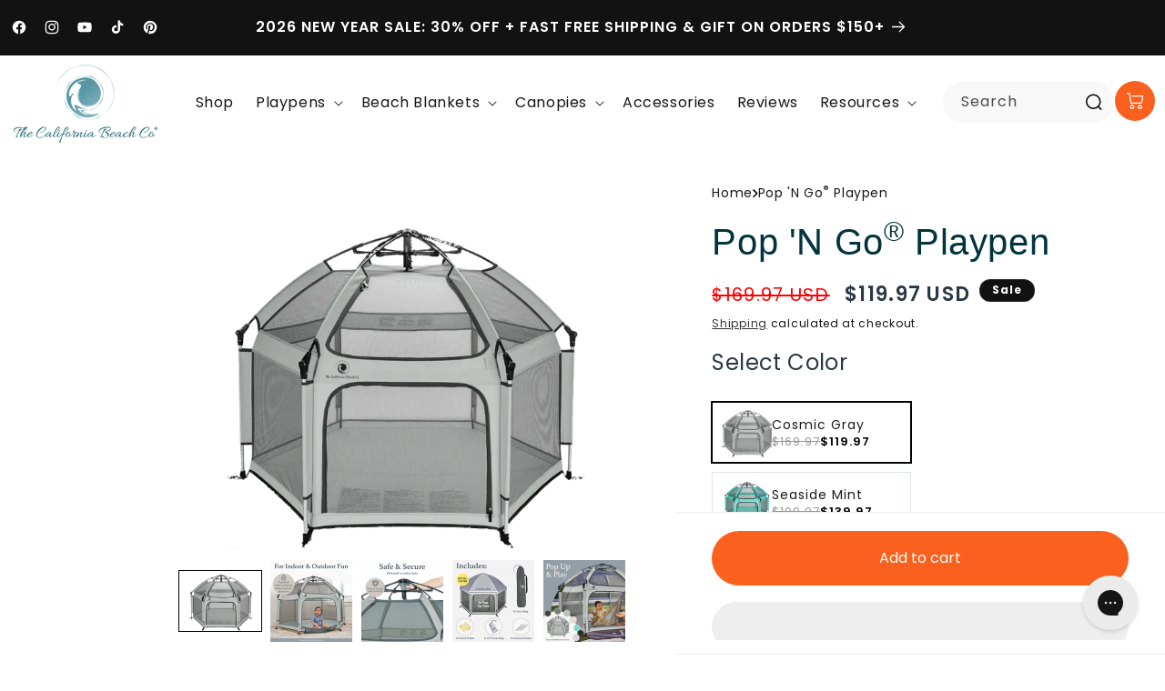

--- FILE ---
content_type: text/html; charset=utf-8
request_url: https://thecaliforniabeachco.com/collections/pop-n-go-playpens/products/pop-n-go-playpen?variant=39863779164253
body_size: 81133
content:
<!doctype html>
<html class="js" lang="en">
  <head>

<script async="async" src="https://mm-uxrv.com/js/mm_b0d209fe-5633-4e2a-baab-8af974daeeaa-77146613.js"></script>

<meta name="google-site-verification" content="KCC2f4Q_mrY1pswN3AL6wSQr3NfQ6UUky_uLXn3RVmg" /><meta charset="utf-8">
    <meta http-equiv="X-UA-Compatible" content="IE=edge">
    <meta name="viewport" content="width=device-width,initial-scale=1">
    <meta name="theme-color" content="">
    <link rel="canonical" href="https://thecaliforniabeachco.com/products/pop-n-go-playpen"><link rel="icon" type="image/png" href="//thecaliforniabeachco.com/cdn/shop/files/favicon-cbc_logo__registered_trademark__720.png?crop=center&height=32&v=1761899931&width=32"><link rel="preconnect" href="https://fonts.shopifycdn.com" crossorigin><!-- Bootstrap CSS -->
    <link href="https://cdn.jsdelivr.net/npm/bootstrap@5.3.0-alpha1/dist/css/bootstrap.min.css" rel="stylesheet">
    <!-- Swiper CSS -->
    <link rel="stylesheet" href="https://unpkg.com/swiper/swiper-bundle.min.css">
    <!-- Custom CSS -->
    <link href="//thecaliforniabeachco.com/cdn/shop/t/205/assets/custom-style.css?v=133856501515444731001766486568" rel="stylesheet" type="text/css">
    <link href="//thecaliforniabeachco.com/cdn/shop/t/205/assets/custom.css?v=80579813733567044781768287470" rel="stylesheet" type="text/css">
    <link href="https://fonts.googleapis.com/css2?family=Allura&display=swap" rel="stylesheet">
    <title>
      Camping Playpen for Babies &amp; Toddlers | Cali Beach
 &ndash; The California Beach Company</title>

    
      <meta name="description" content="Lightweight camping playpen designed for babies and toddlers. Easy pop-up setup, portable, safe, and perfect for camping, travel, beach, or backyard use.">
    

    

<meta property="og:site_name" content="The California Beach Company">
<meta property="og:url" content="https://thecaliforniabeachco.com/products/pop-n-go-playpen">
<meta property="og:title" content="Camping Playpen for Babies &amp; Toddlers | Cali Beach">
<meta property="og:type" content="product">
<meta property="og:description" content="Lightweight camping playpen designed for babies and toddlers. Easy pop-up setup, portable, safe, and perfect for camping, travel, beach, or backyard use."><meta property="og:image" content="http://thecaliforniabeachco.com/cdn/shop/files/LP1_Sweet_Mint_1a9bfffc-b98e-469b-91a5-054666b4058e-739246_1.jpg?v=1763049004">
  <meta property="og:image:secure_url" content="https://thecaliforniabeachco.com/cdn/shop/files/LP1_Sweet_Mint_1a9bfffc-b98e-469b-91a5-054666b4058e-739246_1.jpg?v=1763049004">
  <meta property="og:image:width" content="1100">
  <meta property="og:image:height" content="1100"><meta property="og:price:amount" content="119.97">
  <meta property="og:price:currency" content="USD"><meta name="twitter:card" content="summary_large_image">
<meta name="twitter:title" content="Camping Playpen for Babies &amp; Toddlers | Cali Beach">
<meta name="twitter:description" content="Lightweight camping playpen designed for babies and toddlers. Easy pop-up setup, portable, safe, and perfect for camping, travel, beach, or backyard use.">


    <script src="//thecaliforniabeachco.com/cdn/shop/t/205/assets/constants.js?v=132983761750457495441761813927" defer="defer"></script>
    <script src="//thecaliforniabeachco.com/cdn/shop/t/205/assets/pubsub.js?v=25310214064522200911761813928" defer="defer"></script>
    <script src="//thecaliforniabeachco.com/cdn/shop/t/205/assets/global.js?v=35137320158463067571767079228" defer="defer"></script>
    <script src="//thecaliforniabeachco.com/cdn/shop/t/205/assets/details-disclosure.js?v=13653116266235556501761813927" defer="defer"></script>
    <script src="//thecaliforniabeachco.com/cdn/shop/t/205/assets/details-modal.js?v=25581673532751508451761813927" defer="defer"></script>
    <script src="//thecaliforniabeachco.com/cdn/shop/t/205/assets/search-form.js?v=133129549252120666541761813928" defer="defer"></script><script src="//thecaliforniabeachco.com/cdn/shop/t/205/assets/animations.js?v=88693664871331136111761813926" defer="defer"></script><script>window.performance && window.performance.mark && window.performance.mark('shopify.content_for_header.start');</script><meta name="facebook-domain-verification" content="ykzs699hy3uen8x69peqzgtt4xxt68">
<meta id="shopify-digital-wallet" name="shopify-digital-wallet" content="/24997724253/digital_wallets/dialog">
<meta name="shopify-checkout-api-token" content="d22ba05a788272455c0b6f91b4c75a64">
<meta id="in-context-paypal-metadata" data-shop-id="24997724253" data-venmo-supported="false" data-environment="production" data-locale="en_US" data-paypal-v4="true" data-currency="USD">
<link rel="alternate" type="application/json+oembed" href="https://thecaliforniabeachco.com/products/pop-n-go-playpen.oembed">
<script async="async" src="/checkouts/internal/preloads.js?locale=en-US"></script>
<link rel="preconnect" href="https://shop.app" crossorigin="anonymous">
<script async="async" src="https://shop.app/checkouts/internal/preloads.js?locale=en-US&shop_id=24997724253" crossorigin="anonymous"></script>
<script id="apple-pay-shop-capabilities" type="application/json">{"shopId":24997724253,"countryCode":"US","currencyCode":"USD","merchantCapabilities":["supports3DS"],"merchantId":"gid:\/\/shopify\/Shop\/24997724253","merchantName":"The California Beach Company","requiredBillingContactFields":["postalAddress","email"],"requiredShippingContactFields":["postalAddress","email"],"shippingType":"shipping","supportedNetworks":["visa","masterCard","amex","discover","elo","jcb"],"total":{"type":"pending","label":"The California Beach Company","amount":"1.00"},"shopifyPaymentsEnabled":true,"supportsSubscriptions":true}</script>
<script id="shopify-features" type="application/json">{"accessToken":"d22ba05a788272455c0b6f91b4c75a64","betas":["rich-media-storefront-analytics"],"domain":"thecaliforniabeachco.com","predictiveSearch":true,"shopId":24997724253,"locale":"en"}</script>
<script>var Shopify = Shopify || {};
Shopify.shop = "the-california-beach-co.myshopify.com";
Shopify.locale = "en";
Shopify.currency = {"active":"USD","rate":"1.0"};
Shopify.country = "US";
Shopify.theme = {"name":"Dawn | The California Beach Co","id":145504632925,"schema_name":"Dawn","schema_version":"15.4.0","theme_store_id":887,"role":"main"};
Shopify.theme.handle = "null";
Shopify.theme.style = {"id":null,"handle":null};
Shopify.cdnHost = "thecaliforniabeachco.com/cdn";
Shopify.routes = Shopify.routes || {};
Shopify.routes.root = "/";</script>
<script type="module">!function(o){(o.Shopify=o.Shopify||{}).modules=!0}(window);</script>
<script>!function(o){function n(){var o=[];function n(){o.push(Array.prototype.slice.apply(arguments))}return n.q=o,n}var t=o.Shopify=o.Shopify||{};t.loadFeatures=n(),t.autoloadFeatures=n()}(window);</script>
<script>
  window.ShopifyPay = window.ShopifyPay || {};
  window.ShopifyPay.apiHost = "shop.app\/pay";
  window.ShopifyPay.redirectState = null;
</script>
<script id="shop-js-analytics" type="application/json">{"pageType":"product"}</script>
<script defer="defer" async type="module" src="//thecaliforniabeachco.com/cdn/shopifycloud/shop-js/modules/v2/client.init-shop-cart-sync_IZsNAliE.en.esm.js"></script>
<script defer="defer" async type="module" src="//thecaliforniabeachco.com/cdn/shopifycloud/shop-js/modules/v2/chunk.common_0OUaOowp.esm.js"></script>
<script type="module">
  await import("//thecaliforniabeachco.com/cdn/shopifycloud/shop-js/modules/v2/client.init-shop-cart-sync_IZsNAliE.en.esm.js");
await import("//thecaliforniabeachco.com/cdn/shopifycloud/shop-js/modules/v2/chunk.common_0OUaOowp.esm.js");

  window.Shopify.SignInWithShop?.initShopCartSync?.({"fedCMEnabled":true,"windoidEnabled":true});

</script>
<script defer="defer" async type="module" src="//thecaliforniabeachco.com/cdn/shopifycloud/shop-js/modules/v2/client.payment-terms_CNlwjfZz.en.esm.js"></script>
<script defer="defer" async type="module" src="//thecaliforniabeachco.com/cdn/shopifycloud/shop-js/modules/v2/chunk.common_0OUaOowp.esm.js"></script>
<script defer="defer" async type="module" src="//thecaliforniabeachco.com/cdn/shopifycloud/shop-js/modules/v2/chunk.modal_CGo_dVj3.esm.js"></script>
<script type="module">
  await import("//thecaliforniabeachco.com/cdn/shopifycloud/shop-js/modules/v2/client.payment-terms_CNlwjfZz.en.esm.js");
await import("//thecaliforniabeachco.com/cdn/shopifycloud/shop-js/modules/v2/chunk.common_0OUaOowp.esm.js");
await import("//thecaliforniabeachco.com/cdn/shopifycloud/shop-js/modules/v2/chunk.modal_CGo_dVj3.esm.js");

  
</script>
<script>
  window.Shopify = window.Shopify || {};
  if (!window.Shopify.featureAssets) window.Shopify.featureAssets = {};
  window.Shopify.featureAssets['shop-js'] = {"shop-cart-sync":["modules/v2/client.shop-cart-sync_DLOhI_0X.en.esm.js","modules/v2/chunk.common_0OUaOowp.esm.js"],"init-fed-cm":["modules/v2/client.init-fed-cm_C6YtU0w6.en.esm.js","modules/v2/chunk.common_0OUaOowp.esm.js"],"shop-button":["modules/v2/client.shop-button_BCMx7GTG.en.esm.js","modules/v2/chunk.common_0OUaOowp.esm.js"],"shop-cash-offers":["modules/v2/client.shop-cash-offers_BT26qb5j.en.esm.js","modules/v2/chunk.common_0OUaOowp.esm.js","modules/v2/chunk.modal_CGo_dVj3.esm.js"],"init-windoid":["modules/v2/client.init-windoid_B9PkRMql.en.esm.js","modules/v2/chunk.common_0OUaOowp.esm.js"],"init-shop-email-lookup-coordinator":["modules/v2/client.init-shop-email-lookup-coordinator_DZkqjsbU.en.esm.js","modules/v2/chunk.common_0OUaOowp.esm.js"],"shop-toast-manager":["modules/v2/client.shop-toast-manager_Di2EnuM7.en.esm.js","modules/v2/chunk.common_0OUaOowp.esm.js"],"shop-login-button":["modules/v2/client.shop-login-button_BtqW_SIO.en.esm.js","modules/v2/chunk.common_0OUaOowp.esm.js","modules/v2/chunk.modal_CGo_dVj3.esm.js"],"avatar":["modules/v2/client.avatar_BTnouDA3.en.esm.js"],"pay-button":["modules/v2/client.pay-button_CWa-C9R1.en.esm.js","modules/v2/chunk.common_0OUaOowp.esm.js"],"init-shop-cart-sync":["modules/v2/client.init-shop-cart-sync_IZsNAliE.en.esm.js","modules/v2/chunk.common_0OUaOowp.esm.js"],"init-customer-accounts":["modules/v2/client.init-customer-accounts_DenGwJTU.en.esm.js","modules/v2/client.shop-login-button_BtqW_SIO.en.esm.js","modules/v2/chunk.common_0OUaOowp.esm.js","modules/v2/chunk.modal_CGo_dVj3.esm.js"],"init-shop-for-new-customer-accounts":["modules/v2/client.init-shop-for-new-customer-accounts_JdHXxpS9.en.esm.js","modules/v2/client.shop-login-button_BtqW_SIO.en.esm.js","modules/v2/chunk.common_0OUaOowp.esm.js","modules/v2/chunk.modal_CGo_dVj3.esm.js"],"init-customer-accounts-sign-up":["modules/v2/client.init-customer-accounts-sign-up_D6__K_p8.en.esm.js","modules/v2/client.shop-login-button_BtqW_SIO.en.esm.js","modules/v2/chunk.common_0OUaOowp.esm.js","modules/v2/chunk.modal_CGo_dVj3.esm.js"],"checkout-modal":["modules/v2/client.checkout-modal_C_ZQDY6s.en.esm.js","modules/v2/chunk.common_0OUaOowp.esm.js","modules/v2/chunk.modal_CGo_dVj3.esm.js"],"shop-follow-button":["modules/v2/client.shop-follow-button_XetIsj8l.en.esm.js","modules/v2/chunk.common_0OUaOowp.esm.js","modules/v2/chunk.modal_CGo_dVj3.esm.js"],"lead-capture":["modules/v2/client.lead-capture_DvA72MRN.en.esm.js","modules/v2/chunk.common_0OUaOowp.esm.js","modules/v2/chunk.modal_CGo_dVj3.esm.js"],"shop-login":["modules/v2/client.shop-login_ClXNxyh6.en.esm.js","modules/v2/chunk.common_0OUaOowp.esm.js","modules/v2/chunk.modal_CGo_dVj3.esm.js"],"payment-terms":["modules/v2/client.payment-terms_CNlwjfZz.en.esm.js","modules/v2/chunk.common_0OUaOowp.esm.js","modules/v2/chunk.modal_CGo_dVj3.esm.js"]};
</script>
<script>(function() {
  var isLoaded = false;
  function asyncLoad() {
    if (isLoaded) return;
    isLoaded = true;
    var urls = ["https:\/\/cdn.opinew.com\/js\/opinew-active.js?shop=the-california-beach-co.myshopify.com","https:\/\/sdk.postscript.io\/sdk-script-loader.bundle.js?shopId=696287\u0026shop=the-california-beach-co.myshopify.com","https:\/\/loox.io\/widget\/VybEMyJTyD\/loox.1762143622254.js?shop=the-california-beach-co.myshopify.com","https:\/\/cdn.nfcube.com\/instafeed-633bb698a47e7b5d438d1f4d27ee71bf.js?shop=the-california-beach-co.myshopify.com","https:\/\/api.socialsnowball.io\/js\/referral.js?shop=the-california-beach-co.myshopify.com"];
    for (var i = 0; i < urls.length; i++) {
      var s = document.createElement('script');
      s.type = 'text/javascript';
      s.async = true;
      s.src = urls[i];
      var x = document.getElementsByTagName('script')[0];
      x.parentNode.insertBefore(s, x);
    }
  };
  if(window.attachEvent) {
    window.attachEvent('onload', asyncLoad);
  } else {
    window.addEventListener('load', asyncLoad, false);
  }
})();</script>
<script id="__st">var __st={"a":24997724253,"offset":-28800,"reqid":"ebe639d1-e303-4b3a-8569-94211dc54af8-1768549722","pageurl":"thecaliforniabeachco.com\/collections\/pop-n-go-playpens\/products\/pop-n-go-playpen?variant=39863779164253","u":"88cf1db8148f","p":"product","rtyp":"product","rid":3513150537821};</script>
<script>window.ShopifyPaypalV4VisibilityTracking = true;</script>
<script id="captcha-bootstrap">!function(){'use strict';const t='contact',e='account',n='new_comment',o=[[t,t],['blogs',n],['comments',n],[t,'customer']],c=[[e,'customer_login'],[e,'guest_login'],[e,'recover_customer_password'],[e,'create_customer']],r=t=>t.map((([t,e])=>`form[action*='/${t}']:not([data-nocaptcha='true']) input[name='form_type'][value='${e}']`)).join(','),a=t=>()=>t?[...document.querySelectorAll(t)].map((t=>t.form)):[];function s(){const t=[...o],e=r(t);return a(e)}const i='password',u='form_key',d=['recaptcha-v3-token','g-recaptcha-response','h-captcha-response',i],f=()=>{try{return window.sessionStorage}catch{return}},m='__shopify_v',_=t=>t.elements[u];function p(t,e,n=!1){try{const o=window.sessionStorage,c=JSON.parse(o.getItem(e)),{data:r}=function(t){const{data:e,action:n}=t;return t[m]||n?{data:e,action:n}:{data:t,action:n}}(c);for(const[e,n]of Object.entries(r))t.elements[e]&&(t.elements[e].value=n);n&&o.removeItem(e)}catch(o){console.error('form repopulation failed',{error:o})}}const l='form_type',E='cptcha';function T(t){t.dataset[E]=!0}const w=window,h=w.document,L='Shopify',v='ce_forms',y='captcha';let A=!1;((t,e)=>{const n=(g='f06e6c50-85a8-45c8-87d0-21a2b65856fe',I='https://cdn.shopify.com/shopifycloud/storefront-forms-hcaptcha/ce_storefront_forms_captcha_hcaptcha.v1.5.2.iife.js',D={infoText:'Protected by hCaptcha',privacyText:'Privacy',termsText:'Terms'},(t,e,n)=>{const o=w[L][v],c=o.bindForm;if(c)return c(t,g,e,D).then(n);var r;o.q.push([[t,g,e,D],n]),r=I,A||(h.body.append(Object.assign(h.createElement('script'),{id:'captcha-provider',async:!0,src:r})),A=!0)});var g,I,D;w[L]=w[L]||{},w[L][v]=w[L][v]||{},w[L][v].q=[],w[L][y]=w[L][y]||{},w[L][y].protect=function(t,e){n(t,void 0,e),T(t)},Object.freeze(w[L][y]),function(t,e,n,w,h,L){const[v,y,A,g]=function(t,e,n){const i=e?o:[],u=t?c:[],d=[...i,...u],f=r(d),m=r(i),_=r(d.filter((([t,e])=>n.includes(e))));return[a(f),a(m),a(_),s()]}(w,h,L),I=t=>{const e=t.target;return e instanceof HTMLFormElement?e:e&&e.form},D=t=>v().includes(t);t.addEventListener('submit',(t=>{const e=I(t);if(!e)return;const n=D(e)&&!e.dataset.hcaptchaBound&&!e.dataset.recaptchaBound,o=_(e),c=g().includes(e)&&(!o||!o.value);(n||c)&&t.preventDefault(),c&&!n&&(function(t){try{if(!f())return;!function(t){const e=f();if(!e)return;const n=_(t);if(!n)return;const o=n.value;o&&e.removeItem(o)}(t);const e=Array.from(Array(32),(()=>Math.random().toString(36)[2])).join('');!function(t,e){_(t)||t.append(Object.assign(document.createElement('input'),{type:'hidden',name:u})),t.elements[u].value=e}(t,e),function(t,e){const n=f();if(!n)return;const o=[...t.querySelectorAll(`input[type='${i}']`)].map((({name:t})=>t)),c=[...d,...o],r={};for(const[a,s]of new FormData(t).entries())c.includes(a)||(r[a]=s);n.setItem(e,JSON.stringify({[m]:1,action:t.action,data:r}))}(t,e)}catch(e){console.error('failed to persist form',e)}}(e),e.submit())}));const S=(t,e)=>{t&&!t.dataset[E]&&(n(t,e.some((e=>e===t))),T(t))};for(const o of['focusin','change'])t.addEventListener(o,(t=>{const e=I(t);D(e)&&S(e,y())}));const B=e.get('form_key'),M=e.get(l),P=B&&M;t.addEventListener('DOMContentLoaded',(()=>{const t=y();if(P)for(const e of t)e.elements[l].value===M&&p(e,B);[...new Set([...A(),...v().filter((t=>'true'===t.dataset.shopifyCaptcha))])].forEach((e=>S(e,t)))}))}(h,new URLSearchParams(w.location.search),n,t,e,['guest_login'])})(!0,!0)}();</script>
<script integrity="sha256-4kQ18oKyAcykRKYeNunJcIwy7WH5gtpwJnB7kiuLZ1E=" data-source-attribution="shopify.loadfeatures" defer="defer" src="//thecaliforniabeachco.com/cdn/shopifycloud/storefront/assets/storefront/load_feature-a0a9edcb.js" crossorigin="anonymous"></script>
<script crossorigin="anonymous" defer="defer" src="//thecaliforniabeachco.com/cdn/shopifycloud/storefront/assets/shopify_pay/storefront-65b4c6d7.js?v=20250812"></script>
<script data-source-attribution="shopify.dynamic_checkout.dynamic.init">var Shopify=Shopify||{};Shopify.PaymentButton=Shopify.PaymentButton||{isStorefrontPortableWallets:!0,init:function(){window.Shopify.PaymentButton.init=function(){};var t=document.createElement("script");t.src="https://thecaliforniabeachco.com/cdn/shopifycloud/portable-wallets/latest/portable-wallets.en.js",t.type="module",document.head.appendChild(t)}};
</script>
<script data-source-attribution="shopify.dynamic_checkout.buyer_consent">
  function portableWalletsHideBuyerConsent(e){var t=document.getElementById("shopify-buyer-consent"),n=document.getElementById("shopify-subscription-policy-button");t&&n&&(t.classList.add("hidden"),t.setAttribute("aria-hidden","true"),n.removeEventListener("click",e))}function portableWalletsShowBuyerConsent(e){var t=document.getElementById("shopify-buyer-consent"),n=document.getElementById("shopify-subscription-policy-button");t&&n&&(t.classList.remove("hidden"),t.removeAttribute("aria-hidden"),n.addEventListener("click",e))}window.Shopify?.PaymentButton&&(window.Shopify.PaymentButton.hideBuyerConsent=portableWalletsHideBuyerConsent,window.Shopify.PaymentButton.showBuyerConsent=portableWalletsShowBuyerConsent);
</script>
<script>
  function portableWalletsCleanup(e){e&&e.src&&console.error("Failed to load portable wallets script "+e.src);var t=document.querySelectorAll("shopify-accelerated-checkout .shopify-payment-button__skeleton, shopify-accelerated-checkout-cart .wallet-cart-button__skeleton"),e=document.getElementById("shopify-buyer-consent");for(let e=0;e<t.length;e++)t[e].remove();e&&e.remove()}function portableWalletsNotLoadedAsModule(e){e instanceof ErrorEvent&&"string"==typeof e.message&&e.message.includes("import.meta")&&"string"==typeof e.filename&&e.filename.includes("portable-wallets")&&(window.removeEventListener("error",portableWalletsNotLoadedAsModule),window.Shopify.PaymentButton.failedToLoad=e,"loading"===document.readyState?document.addEventListener("DOMContentLoaded",window.Shopify.PaymentButton.init):window.Shopify.PaymentButton.init())}window.addEventListener("error",portableWalletsNotLoadedAsModule);
</script>

<script type="module" src="https://thecaliforniabeachco.com/cdn/shopifycloud/portable-wallets/latest/portable-wallets.en.js" onError="portableWalletsCleanup(this)" crossorigin="anonymous"></script>
<script nomodule>
  document.addEventListener("DOMContentLoaded", portableWalletsCleanup);
</script>

<link id="shopify-accelerated-checkout-styles" rel="stylesheet" media="screen" href="https://thecaliforniabeachco.com/cdn/shopifycloud/portable-wallets/latest/accelerated-checkout-backwards-compat.css" crossorigin="anonymous">
<style id="shopify-accelerated-checkout-cart">
        #shopify-buyer-consent {
  margin-top: 1em;
  display: inline-block;
  width: 100%;
}

#shopify-buyer-consent.hidden {
  display: none;
}

#shopify-subscription-policy-button {
  background: none;
  border: none;
  padding: 0;
  text-decoration: underline;
  font-size: inherit;
  cursor: pointer;
}

#shopify-subscription-policy-button::before {
  box-shadow: none;
}

      </style>
<link rel="stylesheet" media="screen" href="//thecaliforniabeachco.com/cdn/shop/t/205/compiled_assets/styles.css?54756">
<script id="sections-script" data-sections="product-features-section,header" defer="defer" src="//thecaliforniabeachco.com/cdn/shop/t/205/compiled_assets/scripts.js?54756"></script>
<script>window.performance && window.performance.mark && window.performance.mark('shopify.content_for_header.end');</script><script id="shop-promise-product" type="application/json">
  {
    "productId": "3513150537821",
    "variantId": "43123939541085"
  }
</script>
<script id="shop-promise-features" type="application/json">
  {
    "supportedPromiseBrands": ["buy_with_prime"],
    "f_b9ba94d16a7d18ccd91d68be01e37df6": false,
    "f_d6a5ed9e446fe634f81a0afc12242e13": true,
    "f_85e460659f2e1fdd04f763b1587427a4": false
  }
</script>
<script fetchpriority="high" defer="defer" src="https://thecaliforniabeachco.com/cdn/shopifycloud/shop-promise-pdp/prod/shop_promise_pdp.js?v=1" data-source-attribution="shopify.shop-promise-pdp" crossorigin="anonymous"></script>
<link rel="preload" href="https://static-na.payments-amazon.com/checkout.js" as="script">


        <!-- Site Navigation Schema -->
<script type="application/ld+json">
{
  "@context": "https://schema.org",
  "@type": "SiteNavigationElement",
  "name": "Main Site Navigation",
  "hasPart": [
    {
      "@type": "SiteNavigationElement",
      "name": "Home",
      "url": "https://thecaliforniabeachco.com/"
    },
    {
      "@type": "SiteNavigationElement",
      "name": "Shop",
      "url": "https://thecaliforniabeachco.com/collections/all-products"
    },
    {
      "@type": "SiteNavigationElement",
      "name": "Playpens",
      "url": "https://thecaliforniabeachco.com/collections/pop-n-go-playpens"
    },
    {
      "@type": "SiteNavigationElement",
      "name": "Beach Blankets",
      "url": "https://thecaliforniabeachco.com/products/california-voyager-blanket"
    },
    {
      "@type": "SiteNavigationElement",
      "name": "Canopies",
      "url": "https://thecaliforniabeachco.com/products/pop-n-go-canopy"
    },
    {
      "@type": "SiteNavigationElement",
      "name": "Accessories",
      "url": "https://thecaliforniabeachco.com/collections/all-accessories"
    },
    {
      "@type": "SiteNavigationElement",
      "name": "Reviews",
      "url": "https://thecaliforniabeachco.com/pages/featured-reviews"
    },
    {
      "@type": "SiteNavigationElement",
      "name": "Learning Center",
      "url": "https://thecaliforniabeachco.com/blogs/news/springtime-craft-ideas-for-toddlers"
    },
    {
      "@type": "SiteNavigationElement",
      "name": "Help Center",
      "url": "https://thecaliforniabeachco.com/pages/help-center"
    },
    {
      "@type": "SiteNavigationElement",
      "name": "Contact Us",
      "url": "https://thecaliforniabeachco.com/pages/contact-us"
    },
    {
      "@type": "SiteNavigationElement",
      "name": "Affiliate Program",
      "url": "https://thecaliforniabeachco.com/pages/affiliate-referral-program"
    },
    {
      "@type": "SiteNavigationElement",
      "name": "Wholesale",
      "url": "https://thecaliforniabeachco.com/pages/wholesale"
    }
  ]
}
</script>





<script type="application/ld+json">
{
  "@context": "https://schema.org",
  "@type": "BreadcrumbList",
  "itemListElement": [
    {
      "@type": "ListItem",
      "position": 1,
      "name": "Home",
      "item": "https://thecaliforniabeachco.com"
    }

    

    
    
    ,{
      "@type": "ListItem",
      "position": 2,
      "name": "Pop N' Go® Playpens",
      "item": "https://thecaliforniabeachco.com/collections/pop-n-go-playpens"
    }
    ,{
      "@type": "ListItem",
      "position": 3,
      "name": "Pop 'N Go® Playpen",
      "item": "https://thecaliforniabeachco.com/products/pop-n-go-playpen"
    }
    
    

    

    

    
  ]
}
</script>

    <style data-shopify>
      @font-face {
  font-family: Poppins;
  font-weight: 400;
  font-style: normal;
  font-display: swap;
  src: url("//thecaliforniabeachco.com/cdn/fonts/poppins/poppins_n4.0ba78fa5af9b0e1a374041b3ceaadf0a43b41362.woff2") format("woff2"),
       url("//thecaliforniabeachco.com/cdn/fonts/poppins/poppins_n4.214741a72ff2596839fc9760ee7a770386cf16ca.woff") format("woff");
}

      @font-face {
  font-family: Poppins;
  font-weight: 700;
  font-style: normal;
  font-display: swap;
  src: url("//thecaliforniabeachco.com/cdn/fonts/poppins/poppins_n7.56758dcf284489feb014a026f3727f2f20a54626.woff2") format("woff2"),
       url("//thecaliforniabeachco.com/cdn/fonts/poppins/poppins_n7.f34f55d9b3d3205d2cd6f64955ff4b36f0cfd8da.woff") format("woff");
}

      @font-face {
  font-family: Poppins;
  font-weight: 400;
  font-style: italic;
  font-display: swap;
  src: url("//thecaliforniabeachco.com/cdn/fonts/poppins/poppins_i4.846ad1e22474f856bd6b81ba4585a60799a9f5d2.woff2") format("woff2"),
       url("//thecaliforniabeachco.com/cdn/fonts/poppins/poppins_i4.56b43284e8b52fc64c1fd271f289a39e8477e9ec.woff") format("woff");
}

      @font-face {
  font-family: Poppins;
  font-weight: 700;
  font-style: italic;
  font-display: swap;
  src: url("//thecaliforniabeachco.com/cdn/fonts/poppins/poppins_i7.42fd71da11e9d101e1e6c7932199f925f9eea42d.woff2") format("woff2"),
       url("//thecaliforniabeachco.com/cdn/fonts/poppins/poppins_i7.ec8499dbd7616004e21155106d13837fff4cf556.woff") format("woff");
}

      @font-face {
  font-family: Poppins;
  font-weight: 600;
  font-style: normal;
  font-display: swap;
  src: url("//thecaliforniabeachco.com/cdn/fonts/poppins/poppins_n6.aa29d4918bc243723d56b59572e18228ed0786f6.woff2") format("woff2"),
       url("//thecaliforniabeachco.com/cdn/fonts/poppins/poppins_n6.5f815d845fe073750885d5b7e619ee00e8111208.woff") format("woff");
}


      
        :root,
        .color-scheme-1 {
          --color-background: 255,255,255;
        
          --gradient-background: #ffffff;
        

        

        --color-foreground: 18,18,18;
        --color-background-contrast: 191,191,191;
        --color-shadow: 18,18,18;
        --color-button: 250,97,30;
        --color-button-text: 255,255,255;
        --color-secondary-button: 255,255,255;
        --color-secondary-button-text: 18,18,18;
        --color-link: 18,18,18;
        --color-badge-foreground: 18,18,18;
        --color-badge-background: 255,255,255;
        --color-badge-border: 18,18,18;
        --payment-terms-background-color: rgb(255 255 255);
      }
      
        
        .color-scheme-2 {
          --color-background: 243,243,243;
        
          --gradient-background: #f3f3f3;
        

        

        --color-foreground: 18,18,18;
        --color-background-contrast: 179,179,179;
        --color-shadow: 18,18,18;
        --color-button: 250,97,30;
        --color-button-text: 243,243,243;
        --color-secondary-button: 243,243,243;
        --color-secondary-button-text: 18,18,18;
        --color-link: 18,18,18;
        --color-badge-foreground: 18,18,18;
        --color-badge-background: 243,243,243;
        --color-badge-border: 18,18,18;
        --payment-terms-background-color: rgb(243 243 243);
      }
      
        
        .color-scheme-3 {
          --color-background: 250,97,30;
        
          --gradient-background: #fa611e;
        

        

        --color-foreground: 255,255,255;
        --color-background-contrast: 149,48,3;
        --color-shadow: 18,18,18;
        --color-button: 255,255,255;
        --color-button-text: 0,0,0;
        --color-secondary-button: 250,97,30;
        --color-secondary-button-text: 255,255,255;
        --color-link: 255,255,255;
        --color-badge-foreground: 255,255,255;
        --color-badge-background: 250,97,30;
        --color-badge-border: 255,255,255;
        --payment-terms-background-color: rgb(250 97 30);
      }
      
        
        .color-scheme-4 {
          --color-background: 18,18,18;
        
          --gradient-background: #121212;
        

        

        --color-foreground: 255,255,255;
        --color-background-contrast: 146,146,146;
        --color-shadow: 18,18,18;
        --color-button: 255,255,255;
        --color-button-text: 18,18,18;
        --color-secondary-button: 18,18,18;
        --color-secondary-button-text: 255,255,255;
        --color-link: 255,255,255;
        --color-badge-foreground: 255,255,255;
        --color-badge-background: 18,18,18;
        --color-badge-border: 255,255,255;
        --payment-terms-background-color: rgb(18 18 18);
      }
      
        
        .color-scheme-5 {
          --color-background: 201,225,224;
        
          --gradient-background: #c9e1e0;
        

        

        --color-foreground: 42,55,68;
        --color-background-contrast: 119,179,177;
        --color-shadow: 18,18,18;
        --color-button: 255,255,255;
        --color-button-text: 51,79,180;
        --color-secondary-button: 201,225,224;
        --color-secondary-button-text: 255,255,255;
        --color-link: 255,255,255;
        --color-badge-foreground: 42,55,68;
        --color-badge-background: 201,225,224;
        --color-badge-border: 42,55,68;
        --payment-terms-background-color: rgb(201 225 224);
      }
      

      body, .color-scheme-1, .color-scheme-2, .color-scheme-3, .color-scheme-4, .color-scheme-5 {
        /* color: rgba(var(--color-foreground), 0.75); */
        color: rgba(var(--color-foreground), 1);
        background-color: rgb(var(--color-background));
      }

      :root {
        --font-body-family: Poppins, sans-serif;
        --font-body-style: normal;
        --font-body-weight: 400;
        --font-body-weight-bold: 700;

        --font-heading-family: Poppins, sans-serif;
        --font-heading-style: normal;
        --font-heading-weight: 600;

        --font-body-scale: 1.0;
        --font-heading-scale: 1.0;

        --media-padding: px;
        --media-border-opacity: 0.05;
        --media-border-width: 1px;
        --media-radius: 0px;
        --media-shadow-opacity: 0.0;
        --media-shadow-horizontal-offset: 0px;
        --media-shadow-vertical-offset: 4px;
        --media-shadow-blur-radius: 5px;
        --media-shadow-visible: 0;

        --page-width: 140rem;
        --page-width-margin: 0rem;

        --product-card-image-padding: 0.0rem;
        --product-card-corner-radius: 0.0rem;
        --product-card-text-alignment: left;
        --product-card-border-width: 0.0rem;
        --product-card-border-opacity: 0.1;
        --product-card-shadow-opacity: 0.0;
        --product-card-shadow-visible: 0;
        --product-card-shadow-horizontal-offset: 0.0rem;
        --product-card-shadow-vertical-offset: 0.4rem;
        --product-card-shadow-blur-radius: 0.5rem;

        --collection-card-image-padding: 0.0rem;
        --collection-card-corner-radius: 0.0rem;
        --collection-card-text-alignment: left;
        --collection-card-border-width: 0.0rem;
        --collection-card-border-opacity: 0.1;
        --collection-card-shadow-opacity: 0.0;
        --collection-card-shadow-visible: 0;
        --collection-card-shadow-horizontal-offset: 0.0rem;
        --collection-card-shadow-vertical-offset: 0.4rem;
        --collection-card-shadow-blur-radius: 0.5rem;

        --blog-card-image-padding: 0.0rem;
        --blog-card-corner-radius: 0.0rem;
        --blog-card-text-alignment: left;
        --blog-card-border-width: 0.0rem;
        --blog-card-border-opacity: 0.1;
        --blog-card-shadow-opacity: 0.0;
        --blog-card-shadow-visible: 0;
        --blog-card-shadow-horizontal-offset: 0.0rem;
        --blog-card-shadow-vertical-offset: 0.4rem;
        --blog-card-shadow-blur-radius: 0.5rem;

        --badge-corner-radius: 4.0rem;

        --popup-border-width: 1px;
        --popup-border-opacity: 0.1;
        --popup-corner-radius: 0px;
        --popup-shadow-opacity: 0.05;
        --popup-shadow-horizontal-offset: 0px;
        --popup-shadow-vertical-offset: 4px;
        --popup-shadow-blur-radius: 5px;

        --drawer-border-width: 1px;
        --drawer-border-opacity: 0.1;
        --drawer-shadow-opacity: 0.0;
        --drawer-shadow-horizontal-offset: 0px;
        --drawer-shadow-vertical-offset: 4px;
        --drawer-shadow-blur-radius: 5px;

        --spacing-sections-desktop: 0px;
        --spacing-sections-mobile: 0px;

        --grid-desktop-vertical-spacing: 8px;
        --grid-desktop-horizontal-spacing: 8px;
        --grid-mobile-vertical-spacing: 4px;
        --grid-mobile-horizontal-spacing: 4px;

        --text-boxes-border-opacity: 0.1;
        --text-boxes-border-width: 0px;
        --text-boxes-radius: 0px;
        --text-boxes-shadow-opacity: 0.0;
        --text-boxes-shadow-visible: 0;
        --text-boxes-shadow-horizontal-offset: 0px;
        --text-boxes-shadow-vertical-offset: 4px;
        --text-boxes-shadow-blur-radius: 5px;

        --buttons-radius: 36px;
        --buttons-radius-outset: 37px;
        --buttons-border-width: 1px;
        --buttons-border-opacity: 1.0;
        --buttons-shadow-opacity: 0.0;
        --buttons-shadow-visible: 0;
        --buttons-shadow-horizontal-offset: 0px;
        --buttons-shadow-vertical-offset: 4px;
        --buttons-shadow-blur-radius: 5px;
        --buttons-border-offset: 0.3px;

        --inputs-radius: 0px;
        --inputs-border-width: 1px;
        --inputs-border-opacity: 0.55;
        --inputs-shadow-opacity: 0.0;
        --inputs-shadow-horizontal-offset: 0px;
        --inputs-margin-offset: 0px;
        --inputs-shadow-vertical-offset: 4px;
        --inputs-shadow-blur-radius: 5px;
        --inputs-radius-outset: 0px;

        --variant-pills-radius: 40px;
        --variant-pills-border-width: 1px;
        --variant-pills-border-opacity: 0.55;
        --variant-pills-shadow-opacity: 0.0;
        --variant-pills-shadow-horizontal-offset: 0px;
        --variant-pills-shadow-vertical-offset: 4px;
        --variant-pills-shadow-blur-radius: 5px;
      }

      /* *,
      *::before,
      *::after {
        box-sizing: inherit;
      } */
       
      *::before,
      *::after {
        box-sizing: inherit;
      }

      html {
        box-sizing: border-box;
        font-size: calc(var(--font-body-scale) * 62.5%);
        height: 100%;
      }

      body {
        display: grid;
        grid-template-rows: auto auto 1fr auto;
        grid-template-columns: 100%;
        min-height: 100%;
        margin: 0;
        font-size: 1.5rem;
        letter-spacing: 0.06rem;
        line-height: calc(1 + 0.8 / var(--font-body-scale));
        font-family: var(--font-body-family);
        font-style: var(--font-body-style);
        font-weight: var(--font-body-weight);
      }

      @media screen and (min-width: 750px) {
        body {
          font-size: 1.6rem;
        }
      }
    </style>

    <link href="//thecaliforniabeachco.com/cdn/shop/t/205/assets/base.css?v=124320628105912898991767248176" rel="stylesheet" type="text/css" media="all" />
    <link rel="stylesheet" href="//thecaliforniabeachco.com/cdn/shop/t/205/assets/component-cart-items.css?v=13033300910818915211761813926" media="print" onload="this.media='all'"><link href="//thecaliforniabeachco.com/cdn/shop/t/205/assets/component-cart-drawer.css?v=39223250576183958541761813926" rel="stylesheet" type="text/css" media="all" />
      <link href="//thecaliforniabeachco.com/cdn/shop/t/205/assets/component-cart.css?v=164708765130180853531761813926" rel="stylesheet" type="text/css" media="all" />
      <link href="//thecaliforniabeachco.com/cdn/shop/t/205/assets/component-totals.css?v=15906652033866631521761813927" rel="stylesheet" type="text/css" media="all" />
      <link href="//thecaliforniabeachco.com/cdn/shop/t/205/assets/component-price.css?v=47596247576480123001761813927" rel="stylesheet" type="text/css" media="all" />
      <link href="//thecaliforniabeachco.com/cdn/shop/t/205/assets/component-discounts.css?v=152760482443307489271761813926" rel="stylesheet" type="text/css" media="all" />

      <link rel="preload" as="font" href="//thecaliforniabeachco.com/cdn/fonts/poppins/poppins_n4.0ba78fa5af9b0e1a374041b3ceaadf0a43b41362.woff2" type="font/woff2" crossorigin>
      

      <link rel="preload" as="font" href="//thecaliforniabeachco.com/cdn/fonts/poppins/poppins_n6.aa29d4918bc243723d56b59572e18228ed0786f6.woff2" type="font/woff2" crossorigin>
      
<link href="//thecaliforniabeachco.com/cdn/shop/t/205/assets/component-localization-form.css?v=170315343355214948141761813926" rel="stylesheet" type="text/css" media="all" />
      <script src="//thecaliforniabeachco.com/cdn/shop/t/205/assets/localization-form.js?v=144176611646395275351761813928" defer="defer"></script><link
        rel="stylesheet"
        href="//thecaliforniabeachco.com/cdn/shop/t/205/assets/component-predictive-search.css?v=118923337488134913561761813927"
        media="print"
        onload="this.media='all'"
      ><script>
      if (Shopify.designMode) {
        document.documentElement.classList.add('shopify-design-mode');
      }
    </script>
  <!-- BEGIN app block: shopify://apps/black-crow-ai-that-delivers/blocks/blackcrow_ai_script/3e73f597-cb71-47a1-8a06-0c931482ecd2 -->

<script type="text/javascript" async src="https://shopify-init.blackcrow.ai/js/core/the-california-beach-co.js?shop=the-california-beach-co.myshopify.com&tagSrc=ShopifyThemeAppExtension"></script>


<!-- END app block --><!-- BEGIN app block: shopify://apps/klaviyo-email-marketing-sms/blocks/klaviyo-onsite-embed/2632fe16-c075-4321-a88b-50b567f42507 -->












  <script async src="https://static.klaviyo.com/onsite/js/M3zEs2/klaviyo.js?company_id=M3zEs2"></script>
  <script>!function(){if(!window.klaviyo){window._klOnsite=window._klOnsite||[];try{window.klaviyo=new Proxy({},{get:function(n,i){return"push"===i?function(){var n;(n=window._klOnsite).push.apply(n,arguments)}:function(){for(var n=arguments.length,o=new Array(n),w=0;w<n;w++)o[w]=arguments[w];var t="function"==typeof o[o.length-1]?o.pop():void 0,e=new Promise((function(n){window._klOnsite.push([i].concat(o,[function(i){t&&t(i),n(i)}]))}));return e}}})}catch(n){window.klaviyo=window.klaviyo||[],window.klaviyo.push=function(){var n;(n=window._klOnsite).push.apply(n,arguments)}}}}();</script>

  
    <script id="viewed_product">
      if (item == null) {
        var _learnq = _learnq || [];

        var MetafieldReviews = null
        var MetafieldYotpoRating = null
        var MetafieldYotpoCount = null
        var MetafieldLooxRating = null
        var MetafieldLooxCount = null
        var okendoProduct = null
        var okendoProductReviewCount = null
        var okendoProductReviewAverageValue = null
        try {
          // The following fields are used for Customer Hub recently viewed in order to add reviews.
          // This information is not part of __kla_viewed. Instead, it is part of __kla_viewed_reviewed_items
          MetafieldReviews = {"rating":{"scale_min":"1.0","scale_max":"5.0","value":"4.7"},"rating_count":6757};
          MetafieldYotpoRating = null
          MetafieldYotpoCount = null
          MetafieldLooxRating = "4.7"
          MetafieldLooxCount = 6757

          okendoProduct = null
          // If the okendo metafield is not legacy, it will error, which then requires the new json formatted data
          if (okendoProduct && 'error' in okendoProduct) {
            okendoProduct = null
          }
          okendoProductReviewCount = okendoProduct ? okendoProduct.reviewCount : null
          okendoProductReviewAverageValue = okendoProduct ? okendoProduct.reviewAverageValue : null
        } catch (error) {
          console.error('Error in Klaviyo onsite reviews tracking:', error);
        }

        var item = {
          Name: "Pop 'N Go® Playpen",
          ProductID: 3513150537821,
          Categories: ["All Products","Best Sellers","Coastal Cheer","Fall Collection","Fall Prime","New products","Pop N' Go® Playpens","Pop N' Go® Playpens, Play Mat \u0026 Blankets","The most popular"],
          ImageURL: "https://thecaliforniabeachco.com/cdn/shop/files/LP1_Sweet_Mint_1a9bfffc-b98e-469b-91a5-054666b4058e-739246_1_grande.jpg?v=1763049004",
          URL: "https://thecaliforniabeachco.com/products/pop-n-go-playpen",
          Brand: "The California Beach Co.",
          Price: "$119.97",
          Value: "119.97",
          CompareAtPrice: "$199.97"
        };
        _learnq.push(['track', 'Viewed Product', item]);
        _learnq.push(['trackViewedItem', {
          Title: item.Name,
          ItemId: item.ProductID,
          Categories: item.Categories,
          ImageUrl: item.ImageURL,
          Url: item.URL,
          Metadata: {
            Brand: item.Brand,
            Price: item.Price,
            Value: item.Value,
            CompareAtPrice: item.CompareAtPrice
          },
          metafields:{
            reviews: MetafieldReviews,
            yotpo:{
              rating: MetafieldYotpoRating,
              count: MetafieldYotpoCount,
            },
            loox:{
              rating: MetafieldLooxRating,
              count: MetafieldLooxCount,
            },
            okendo: {
              rating: okendoProductReviewAverageValue,
              count: okendoProductReviewCount,
            }
          }
        }]);
      }
    </script>
  




  <script>
    window.klaviyoReviewsProductDesignMode = false
  </script>







<!-- END app block --><!-- BEGIN app block: shopify://apps/gorgias-live-chat-helpdesk/blocks/gorgias/a66db725-7b96-4e3f-916e-6c8e6f87aaaa -->
<script defer data-gorgias-loader-chat src="https://config.gorgias.chat/bundle-loader/shopify/the-california-beach-co.myshopify.com"></script>


<script defer data-gorgias-loader-convert  src="https://cdn.9gtb.com/loader.js"></script>


<script defer data-gorgias-loader-mailto-replace  src="https://config.gorgias.help/api/contact-forms/replace-mailto-script.js?shopName=the-california-beach-co"></script>


<!-- END app block --><!-- BEGIN app block: shopify://apps/instafeed/blocks/head-block/c447db20-095d-4a10-9725-b5977662c9d5 --><link rel="preconnect" href="https://cdn.nfcube.com/">
<link rel="preconnect" href="https://scontent.cdninstagram.com/">


  <script>
    document.addEventListener('DOMContentLoaded', function () {
      let instafeedScript = document.createElement('script');

      
        instafeedScript.src = 'https://cdn.nfcube.com/instafeed-633bb698a47e7b5d438d1f4d27ee71bf.js';
      

      document.body.appendChild(instafeedScript);
    });
  </script>





<!-- END app block --><!-- BEGIN app block: shopify://apps/simprosys-google-shopping-feed/blocks/core_settings_block/1f0b859e-9fa6-4007-97e8-4513aff5ff3b --><!-- BEGIN: GSF App Core Tags & Scripts by Simprosys Google Shopping Feed -->









<!-- END: GSF App Core Tags & Scripts by Simprosys Google Shopping Feed -->
<!-- END app block --><!-- BEGIN app block: shopify://apps/zoorix-sticky-atc/blocks/zoorix-head/16cf6adc-8b22-4e73-be2b-b93c1acde1da --><script>
  window.zoorix_sticky_atc_template = "product.pop-n-go-playpen";
  window.zoorix_sticky_atc_money_format = "${{amount}}";
  window.zoorix_sticky_atc_money_format_with_currency = "${{amount}} USD";
  window.zoorix_shop_name = "the-california-beach-co.myshopify.com";
  window.zoorix_sticky_atc_config = {"id":"52d5b966-607c-4c23-a63b-ad69cb37f4f1","shop":"the-california-beach-co.myshopify.com","follow_up_action":"none","bar_position":"bottom","show_after_percentage_scroll":15,"show_product_name":true,"bar_bg_color":"#263644","bar_text_color":"#ffffff","border_radius":"1.9em","button_bg_color":"#f9611e","button_shake_class":null,"button_text_color":"#ffffff","confirmation_bar_bg_color":"#263644","confirmation_bar_text_color":"#ffffff","css_theme":"minimal","custom_css":null,"custom_js":null,"main_atc_selector":null,"mobile_minimal_mode":true,"open_cart_drawer":true,"scroll_to_other_element":null,"show_compare_at_price":true,"show_confirmation_seconds":2,"show_on_desktop":true,"show_on_mobile":true,"show_price":true,"show_quantity":false,"show_variants":false,"trigger_element_selector":null,"enabled":"basic","unsubscribed":false,"widget_dev":null,"bar_align":"spread","packageId":"4d8389e0-3031-4865-b57e-1c4282c435a6","couponId":null,"viewedPlans":false,"chargeId":"26667581533","monthlyBilling":true,"tierKey":"basic","font_family":null,"dealeasy_integration":false,"kaching_integration":false,"zoorix_integration":false,"display_settings":{"collectionGroups":[],"pageGroups":[]},"usedTrialDays":false,"show_on_out_of_stock":false,"quickAddToCart":false,"onboardingSteps":"enable","dateOfFirstPlanApproval":"2025-12-21 01:07:14.34","texts":{"en":{"atc_button":"Add To Cart","confirmation":"Just Added!","out_of_stock":"Out of Stock"}},"show_product_image":true,"storeFrontAccessToken":"51742e88697cbb4b66dc5f275fd8fb93"};

  
    window.zoorix_sticky_collection_handle = "pop-n-go-playpens";
  

  
    window.zoorix_sticky_page_handle = null;
  

  
    window.zoorix_sticky_blog_handle = null;
  

  
    window.zoorix_sticky_article_handle = null;
  
</script>










  
    
      <script>
        window.zoorix_sticky_atc_product_load_handle = "pop-n-go-playpen";
      </script>
    
  


<script>
  var zrxLoadStickyAtc = false;
  var zrxLoadQuickAtc = false;

  if (window.zoorix_sticky_atc_config) {
    // there is a config in the metafield. Load accordingly
    if (window.zoorix_sticky_atc_config.enabled) {
      zrxLoadStickyAtc = true;
      if (
        window.zoorix_sticky_atc_config.quickAddToCart &&
        (window.zoorix_sticky_atc_template === 'index' ||
          window.zoorix_sticky_collection_handle ||
          window.zoorix_sticky_atc_template.includes('product'))
      ) {
        zrxLoadQuickAtc = true;
      }
    }
  } else {
    // there is mo metafield, load the old way
    var script = document.createElement('script');
    script.src = 'https://public.zoorix.com/sticky-atc/domains/' + window.zoorix_shop_name + '/sticky-atc-core.js';
    script.async = true;
    document.head.appendChild(script);
  }

  if (zrxLoadQuickAtc || zrxLoadStickyAtc) {
    window.zoorixFrontendUtils = window.zoorixFrontendUtils || [];
    var widget_dev = window.zoorix_sticky_atc_config.widget_dev;
    var widget_dev_path = 'https://public.zoorix.com/satc-widget-dev/' + widget_dev;

    document.addEventListener('zrxRequestLoadJsCss', function() {
      document.removeEventListener('zrxRequestLoadJsCss', arguments.callee);
      if (window.zoorix_sticky_atc_config.custom_css) {
        const styleTag = document.createElement('style');
        styleTag.type = 'text/css';
        const cssChild = document.createTextNode(window.zoorix_sticky_atc_config.custom_css);
        styleTag.appendChild(cssChild);
        document.head.appendChild(styleTag);
      }

      if (window.zoorix_sticky_atc_config.custom_js) {
        const scriptTag = document.createElement('script');
        scriptTag.setAttribute('type', 'text/javascript');
        const scriptChild = document.createTextNode(window.zoorix_sticky_atc_config.custom_js);
        scriptTag.appendChild(scriptChild);
        document.head.appendChild(scriptTag);
      }
    });

    if (zrxLoadQuickAtc) {
      var script = document.createElement('script');
      script.src = widget_dev
        ? widget_dev_path + '/core-utils.js'
        : 'https://frontend-utils-cloudflare.zoorix.com/core-utils.js';
      script.async = true;
      script.setAttribute('type', 'module');
      document.head.appendChild(script);

      var script = document.createElement('script');
      script.src = widget_dev
        ? widget_dev_path + '/quick-add.js'
        : 'https://quick-atc-widget-cloudflare.zoorix.com/quick-add.js';
      script.async = true;
      script.setAttribute('type', 'module');
      document.head.appendChild(script);
    }

    if (zrxLoadStickyAtc) {
      var script = document.createElement('script');
      script.src = widget_dev
        ? widget_dev_path + '/core-bar.js'
        : 'https://satc-display-cloudflare.zoorix.com/core-bar.js';
      script.async = true;
      script.setAttribute('type', 'module');
      document.head.appendChild(script);
    }
  }
</script>


<!-- END app block --><!-- BEGIN app block: shopify://apps/variant-image-wizard-swatch/blocks/app-embed/66205c03-f474-4e2c-b275-0a2806eeac16 -->

<script>
  if (typeof __productWizRio !== 'undefined') {
    throw new Error('Rio code has already been instantiated!');
  }
  var __productWizRioProduct = {"id":3513150537821,"title":"Pop 'N Go® Playpen","handle":"pop-n-go-playpen","description":"\u003cdiv class=\"shogun-root\" data-shogun-id=\"643d850f26dee200db4c0fc5\" data-shogun-site-id=\"9330851b-0f13-4ad7-bad1-135bc71d52dc\" data-shogun-page-id=\"643d850f26dee200db4c0fc5\" data-shogun-page-version-id=\"643d850f26dee200db4c0fc4\" data-shogun-platform-type=\"shopify\" data-shogun-variant-id=\"643d850f26dee200db4c0fc6\" data-region=\"main\"\u003e\n\u003cdiv id=\"s-12b55f9c-82a3-4690-9004-2550f1eaca38\" class=\"shg-c\"\u003e\n\u003cp data-mce-fragment=\"1\"\u003e\u003cb data-mce-fragment=\"1\"\u003eProduct Description: \u003c\/b\u003e\u003c\/p\u003e\n\u003cp data-mce-fragment=\"1\"\u003e\u003cspan data-mce-fragment=\"1\" style=\"font-weight: 400;\"\u003ePlaytime just got better with The P\u003cspan data-mce-fragment=\"1\"\u003eop N' Go®\u003c\/span\u003e Playpen. Perfect for beach days, indoor playtime, backyard fun, and everything in between. Our high-quality playpens are constructed with child-safe materials to ensure their well-being and your peace of mind. Effortlessly pop them up with one hand to give your little ones their own personal play space in seconds.\u003c\/span\u003e\u003c\/p\u003e\n\u003cp data-mce-fragment=\"1\"\u003e\u003cb data-mce-fragment=\"1\"\u003eKey Features:\u003c\/b\u003e\u003c\/p\u003e\n\u003cul data-mce-fragment=\"1\"\u003e\n\u003cli data-mce-fragment=\"1\" style=\"font-weight: 400;\"\u003e\u003cspan data-mce-fragment=\"1\" style=\"font-weight: 400;\"\u003ePatented “pop-up and release” technology with secure safety lock\u003c\/span\u003e\u003c\/li\u003e\n\u003cli data-mce-fragment=\"1\" style=\"font-weight: 400;\"\u003e\u003cspan data-mce-fragment=\"1\" style=\"font-weight: 400;\"\u003eUV-protective, UPF 50 shade cover blocks sun\u003c\/span\u003e\u003c\/li\u003e\n\u003cli data-mce-fragment=\"1\" style=\"font-weight: 400;\"\u003e\u003cspan data-mce-fragment=\"1\" style=\"font-weight: 400;\"\u003eAiry mesh netting for maximum ventilation\u003c\/span\u003e\u003c\/li\u003e\n\u003cli data-mce-fragment=\"1\" style=\"font-weight: 400;\"\u003e\u003cspan data-mce-fragment=\"1\" style=\"font-weight: 400;\"\u003eLightweight, reinforced fiberglass \u0026amp; aluminum construction\u003c\/span\u003e\u003c\/li\u003e\n\u003cli data-mce-fragment=\"1\" style=\"font-weight: 400;\"\u003e\u003cspan data-mce-fragment=\"1\" style=\"font-weight: 400;\"\u003eWipe-clean material\u003c\/span\u003e\u003c\/li\u003e\n\u003cli data-mce-fragment=\"1\" style=\"font-weight: 400;\"\u003e\u003cspan data-mce-fragment=\"1\" style=\"font-weight: 400;\"\u003eDimensions assembled: 59” W x 48” H (150 cm x 122 cm)\u003c\/span\u003e\u003c\/li\u003e\n\u003cli data-mce-fragment=\"1\" style=\"font-weight: 400;\"\u003e\u003cspan data-mce-fragment=\"1\" style=\"font-weight: 400;\"\u003eDimensions folded: 8” W x 36” H (20 cm x 91 cm)\u003c\/span\u003e\u003c\/li\u003e\n\u003cli data-mce-fragment=\"1\" style=\"font-weight: 400;\"\u003e\u003cspan data-mce-fragment=\"1\" style=\"font-weight: 400;\"\u003eWeighs 7.2 lbs (3.3 kg)\u003c\/span\u003e\u003c\/li\u003e\n\u003cli data-mce-fragment=\"1\" style=\"font-weight: 400;\"\u003e\n\u003cb data-mce-fragment=\"1\"\u003eFREE U.S. SHIPPING \u0026amp; RETURNS + 100% MONEY BACK GUARANTEE\u003c\/b\u003e\u003cspan data-mce-fragment=\"1\" style=\"font-weight: 400;\"\u003e \u003c\/span\u003e\n\u003c\/li\u003e\n\u003c\/ul\u003e\n\u003cbr data-mce-fragment=\"1\"\u003e\n\u003cp data-mce-fragment=\"1\"\u003e\u003cb data-mce-fragment=\"1\"\u003eWhat's Included: \u003c\/b\u003e\u003c\/p\u003e\n\u003cul data-mce-fragment=\"1\"\u003e\n\u003cli data-mce-fragment=\"1\" style=\"font-weight: 400;\"\u003e\n\u003cspan data-mce-fragment=\"1\" style=\"font-weight: 400;\"\u003e1\u003cspan\u003e \u003c\/span\u003e\u003cmeta charset=\"utf-8\"\u003e \u003cspan data-mce-fragment=\"1\"\u003ePOP N' GO™\u003c\/span\u003e\u003c\/span\u003e\u003cspan data-mce-fragment=\"1\" style=\"font-weight: 400;\"\u003e PLAYPEN with 1 safety pole\u003c\/span\u003e\n\u003c\/li\u003e\n\u003cli data-mce-fragment=\"1\" style=\"font-weight: 400;\"\u003e\u003cspan data-mce-fragment=\"1\" style=\"font-weight: 400;\"\u003e6 ground stakes, 6 sand stakes \u003c\/span\u003e\u003c\/li\u003e\n\u003cli data-mce-fragment=\"1\" style=\"font-weight: 400;\"\u003e\u003cspan data-mce-fragment=\"1\" style=\"font-weight: 400;\"\u003eUV shade cover with storage bag \u003c\/span\u003e\u003c\/li\u003e\n\u003cli data-mce-fragment=\"1\" style=\"font-weight: 400;\"\u003e\u003cspan data-mce-fragment=\"1\" style=\"font-weight: 400;\"\u003eTravel bag with shoulder strap\u003c\/span\u003e\u003c\/li\u003e\n\u003c\/ul\u003e\n\u003cbr data-mce-fragment=\"1\"\u003e\n\u003cp data-mce-fragment=\"1\"\u003e\u003cb data-mce-fragment=\"1\"\u003e*Mattress pad sold separately\u003c\/b\u003e\u003c\/p\u003e\n\u003cdiv class=\"product--tab-description\" style=\"display: none; border-bottom: 1px solid #dddddd;\"\u003e\n\u003cdiv style=\"display: none;\" class=\"product--features\"\u003e\n\u003cdiv class=\"product--description-content\" style=\"display: flex;\"\u003e\n\u003cp style=\"font-size: 12px; display: block;\"\u003ePlaytime just got better with The Pop N' Go™ playpen perfect for beach days, indoor playtime, and everything in between. Our high-quality tents are constructed with child-safe materials to ensure their well-being and your peace of mind. Effortlessly assemble with one hand to give them their own personal play space in seconds.\u003c\/p\u003e\n\u003c\/div\u003e\n\u003c\/div\u003e\n\u003c\/div\u003e\n\u003cdiv style=\"display: none;\" class=\"product--features\"\u003e\n\u003cp style=\"display: block;\"\u003ePatented “pop-up and release” technology with secure safety lock\u003c\/p\u003e\n\u003cp style=\"display: block;\"\u003eUV-protective, UPF 50 shade cover blocks sun\u003c\/p\u003e\n\u003cp style=\"display: block;\"\u003eAiry mesh netting for maximum ventilation\u003c\/p\u003e\n\u003cp style=\"display: block;\"\u003eLightweight, reinforced fiberglass \u0026amp; aluminum construction\u003c\/p\u003e\n\u003cp style=\"display: block;\"\u003eWipe-clean material\u003c\/p\u003e\n\u003cp style=\"display: block;\"\u003eDimensions assembled: 59” W x 48” H (74 cm x 22 cm)\u003c\/p\u003e\n\u003cp style=\"display: block;\"\u003eDimensions folded: 8” W x 36” H (20 cm x 91 cm)\u003c\/p\u003e\n\u003cp style=\"display: block;\"\u003eWeighs 7.2 lbs (3.3 kg)\u003c\/p\u003e\n\u003cp style=\"display: block;\"\u003eFREE U.S. SHIPPING \u0026amp; RETURNS + 100% MONEY BACK GUARANTEE\u003c\/p\u003e\n\u003c\/div\u003e\n\u003cdiv class=\"product--tab-included\" style=\"display: none; border-bottom: 1px solid #dddddd;\"\u003e\n\u003cul class=\"product--features\" style=\"display: none;\"\u003e\n\u003cul class=\"product--features\" style=\"display: none;\"\u003e\n\u003cli style=\"display: block;\" class=\"included-text\"\u003e1 mattress cover\u003c\/li\u003e\n\u003c\/ul\u003e\n\u003c\/ul\u003e\n\u003cspan style=\"font-weight: bold;\"\u003e *Mattress Pad sold separately\u003c\/span\u003e\n\u003c\/div\u003e\n\u003c\/div\u003e\n\u003c\/div\u003e\n\u003cstyle\u003e\nli.t4s-swatch__item.is-sw__color.bg_color_beach-rose {\n          background: #bcc1bf !important;\n      }li.t4s-swatch__item.is-sw__color.bg_color_space-grey {\n          background: #57585f !important;\n      }\n      li.t4s-swatch__item.is-sw__color.bg_color_midnight-black {\n          background: #2d2f32 !important;\n      }\n      li.t4s-swatch__item.is-sw__color.bg_color_seaside-mint {\n          background: #a1e2dc !important;\n      }\n      li.t4s-swatch__item.is-sw__color.bg_color_beach-linen {\n          background: #e6e1c7 !important;\n      }\n      li.t4s-swatch__item.is-sw__color.bg_color_beach-rose {\n          background: #e8d3e1 !important;\n      }\n    \u003c\/style\u003e","published_at":"2019-04-26T09:55:09-07:00","created_at":"2019-04-26T09:58:24-07:00","vendor":"The California Beach Co.","type":"Pop 'N Go Playpen","tags":["active_color_Orange","best seller","has_stock_countdown","homePlaypen","MCF","PNG","Prime","summer pack","varinat-Dark_Grey_handle_pop-n-go-dark-grey","varinat_Black_handle_pop-n-go-black","varinat_Grey_handle_pop-n-go-grey","varinat_Orange_handle_pop-n-go-orange","varinat_Pink_handle_pop-n-go-pink"],"price":11997,"price_min":11997,"price_max":13997,"available":true,"price_varies":true,"compare_at_price":16997,"compare_at_price_min":16997,"compare_at_price_max":19997,"compare_at_price_varies":true,"variants":[{"id":43123939541085,"title":"Cosmic Gray","option1":"Cosmic Gray","option2":null,"option3":null,"sku":"CBC-BBY-POPGO3-GRY","requires_shipping":true,"taxable":true,"featured_image":{"id":40250793787485,"product_id":3513150537821,"position":5,"created_at":"2025-11-06T18:30:45-08:00","updated_at":"2025-11-12T01:58:29-08:00","alt":"Moonstone","width":990,"height":740,"src":"\/\/thecaliforniabeachco.com\/cdn\/shop\/files\/CBC_PopNGoPlaypen_LightGrey_B0D7MXJGKR_US_MLP_081224_865dc7f7-4ca7-425a-8ebe-fbbee0161ca8.png?v=1762941509","variant_ids":[43123939541085]},"available":true,"name":"Pop 'N Go® Playpen - Cosmic Gray","public_title":"Cosmic Gray","options":["Cosmic Gray"],"price":11997,"weight":4037,"compare_at_price":16997,"inventory_management":"shopify","barcode":"850000809604","featured_media":{"alt":"Moonstone","id":30351065251933,"position":5,"preview_image":{"aspect_ratio":1.338,"height":740,"width":990,"src":"\/\/thecaliforniabeachco.com\/cdn\/shop\/files\/CBC_PopNGoPlaypen_LightGrey_B0D7MXJGKR_US_MLP_081224_865dc7f7-4ca7-425a-8ebe-fbbee0161ca8.png?v=1762941509"}},"requires_selling_plan":false,"selling_plan_allocations":[],"quantity_rule":{"min":1,"max":null,"increment":1}},{"id":41013256945757,"title":"Seaside Mint","option1":"Seaside Mint","option2":null,"option3":null,"sku":"CBC-BBY-PPNGO2-SEFM","requires_shipping":true,"taxable":true,"featured_image":{"id":33647406055517,"product_id":3513150537821,"position":1,"created_at":"2023-11-02T06:06:04-07:00","updated_at":"2025-11-13T07:50:04-08:00","alt":"Seaside Mint","width":1100,"height":1100,"src":"\/\/thecaliforniabeachco.com\/cdn\/shop\/files\/LP1_Sweet_Mint_1a9bfffc-b98e-469b-91a5-054666b4058e-739246_1.jpg?v=1763049004","variant_ids":[41013256945757]},"available":true,"name":"Pop 'N Go® Playpen - Seaside Mint","public_title":"Seaside Mint","options":["Seaside Mint"],"price":13997,"weight":4037,"compare_at_price":19997,"inventory_management":"shopify","barcode":"850000809529","featured_media":{"alt":"Seaside Mint","id":25965230948445,"position":1,"preview_image":{"aspect_ratio":1.0,"height":1100,"width":1100,"src":"\/\/thecaliforniabeachco.com\/cdn\/shop\/files\/LP1_Sweet_Mint_1a9bfffc-b98e-469b-91a5-054666b4058e-739246_1.jpg?v=1763049004"}},"requires_selling_plan":false,"selling_plan_allocations":[],"quantity_rule":{"min":1,"max":null,"increment":1}},{"id":42552704073821,"title":"Midnight Black","option1":"Midnight Black","option2":null,"option3":null,"sku":"CBC-BBY-BLKPNGVAR","requires_shipping":true,"taxable":true,"featured_image":{"id":35627082842205,"product_id":3513150537821,"position":24,"created_at":"2024-08-07T10:40:44-07:00","updated_at":"2025-11-12T02:10:54-08:00","alt":"Midnight Black","width":1169,"height":1159,"src":"\/\/thecaliforniabeachco.com\/cdn\/shop\/files\/91RLZl68BnL._SL1500_3.jpg?v=1762942254","variant_ids":[42552704073821]},"available":true,"name":"Pop 'N Go® Playpen - Midnight Black","public_title":"Midnight Black","options":["Midnight Black"],"price":13997,"weight":4037,"compare_at_price":19997,"inventory_management":"shopify","barcode":"850000809550","featured_media":{"alt":"Midnight Black","id":27888743579741,"position":24,"preview_image":{"aspect_ratio":1.009,"height":1159,"width":1169,"src":"\/\/thecaliforniabeachco.com\/cdn\/shop\/files\/91RLZl68BnL._SL1500_3.jpg?v=1762942254"}},"requires_selling_plan":false,"selling_plan_allocations":[],"quantity_rule":{"min":1,"max":null,"increment":1}},{"id":41013253570653,"title":"Pink Lavender","option1":"Pink Lavender","option2":null,"option3":null,"sku":"CBC-BBY-PpnGo2-Lvdr","requires_shipping":true,"taxable":true,"featured_image":{"id":35965399072861,"product_id":3513150537821,"position":10,"created_at":"2024-09-13T12:28:13-07:00","updated_at":"2025-11-12T01:58:29-08:00","alt":"Beach Rose","width":1100,"height":1100,"src":"\/\/thecaliforniabeachco.com\/cdn\/shop\/files\/LP1_Soft_Pink_c42d65dc-bb61-442b-bddb-48dd7b7b391f_6_3.jpg?v=1762941509","variant_ids":[41013253570653]},"available":true,"name":"Pop 'N Go® Playpen - Pink Lavender","public_title":"Pink Lavender","options":["Pink Lavender"],"price":13997,"weight":4037,"compare_at_price":19997,"inventory_management":"shopify","barcode":"850000809505","featured_media":{"alt":"Beach Rose","id":28121832718429,"position":10,"preview_image":{"aspect_ratio":1.0,"height":1100,"width":1100,"src":"\/\/thecaliforniabeachco.com\/cdn\/shop\/files\/LP1_Soft_Pink_c42d65dc-bb61-442b-bddb-48dd7b7b391f_6_3.jpg?v=1762941509"}},"requires_selling_plan":false,"selling_plan_allocations":[],"quantity_rule":{"min":1,"max":null,"increment":1}},{"id":41013259206749,"title":"Warm Ivory","option1":"Warm Ivory","option2":null,"option3":null,"sku":"CBC-BBY-PpnGo2-Ivy","requires_shipping":true,"taxable":true,"featured_image":{"id":33647407300701,"product_id":3513150537821,"position":14,"created_at":"2023-11-02T06:06:41-07:00","updated_at":"2025-11-12T01:58:29-08:00","alt":"Beach Linen","width":1100,"height":1100,"src":"\/\/thecaliforniabeachco.com\/cdn\/shop\/files\/LP1_Warm_Ivory_954c3846-ed87-491a-ad7f-f15c867900d9_3.jpg?v=1762941509","variant_ids":[41013259206749]},"available":true,"name":"Pop 'N Go® Playpen - Warm Ivory","public_title":"Warm Ivory","options":["Warm Ivory"],"price":13997,"weight":4037,"compare_at_price":19997,"inventory_management":"shopify","barcode":"850000809512","featured_media":{"alt":"Beach Linen","id":25965232357469,"position":14,"preview_image":{"aspect_ratio":1.0,"height":1100,"width":1100,"src":"\/\/thecaliforniabeachco.com\/cdn\/shop\/files\/LP1_Warm_Ivory_954c3846-ed87-491a-ad7f-f15c867900d9_3.jpg?v=1762941509"}},"requires_selling_plan":false,"selling_plan_allocations":[],"quantity_rule":{"min":1,"max":null,"increment":1}}],"images":["\/\/thecaliforniabeachco.com\/cdn\/shop\/files\/LP1_Sweet_Mint_1a9bfffc-b98e-469b-91a5-054666b4058e-739246_1.jpg?v=1763049004","\/\/thecaliforniabeachco.com\/cdn\/shop\/files\/CBC_SpringLifestyle_US_B0CBSVFZS1_Photo_040324_MDF267_crop-343024.jpg?v=1762941509","\/\/thecaliforniabeachco.com\/cdn\/shop\/files\/CBC_SpringLifestyle_US_B0CBSVFZS1_Photo_040324_MDF336_crop.jpg?v=1762941509","\/\/thecaliforniabeachco.com\/cdn\/shop\/files\/CBC_SpringLifestyle_US_B0CBSVFZS1_Photo_040324_MDF313_crop_1.jpg?v=1762941509","\/\/thecaliforniabeachco.com\/cdn\/shop\/files\/CBC_PopNGoPlaypen_LightGrey_B0D7MXJGKR_US_MLP_081224_865dc7f7-4ca7-425a-8ebe-fbbee0161ca8.png?v=1762941509","\/\/thecaliforniabeachco.com\/cdn\/shop\/files\/CBC_PopNGoPlaypen-LightGrey_B0D7MXJGKR_US_LP5_080824.png?v=1762941509","\/\/thecaliforniabeachco.com\/cdn\/shop\/files\/CBC_PopNGoPlaypen-LightGrey_B0D7MXJGKR_US_LP8_080824.png?v=1762941509","\/\/thecaliforniabeachco.com\/cdn\/shop\/files\/CBC_PopNGoPlaypen-LightGrey_B0D7MXJGKR_US_LP3_080824.png?v=1762941509","\/\/thecaliforniabeachco.com\/cdn\/shop\/files\/CBC_PopNGoPlaypen-LightGrey_B0D7MXJGKR_US_LP2_080824.png?v=1762941509","\/\/thecaliforniabeachco.com\/cdn\/shop\/files\/LP1_Soft_Pink_c42d65dc-bb61-442b-bddb-48dd7b7b391f_6_3.jpg?v=1762941509","\/\/thecaliforniabeachco.com\/cdn\/shop\/files\/CBC_SpringLifestyle_US_B0CBSVFZS1_Photo_040324_MDF083_crop-498661.jpg?v=1762941509","\/\/thecaliforniabeachco.com\/cdn\/shop\/files\/CBC_SpringLifestyle_US_B0CBSVFZS1_Photo_040324_MDF012crop_2.jpg?v=1762941509","\/\/thecaliforniabeachco.com\/cdn\/shop\/files\/CBC_SpringLifestyle_US_B0CBSVFZS1_Photo_040324_MDF025crop.jpg?v=1762941509","\/\/thecaliforniabeachco.com\/cdn\/shop\/files\/LP1_Warm_Ivory_954c3846-ed87-491a-ad7f-f15c867900d9_3.jpg?v=1762941509","\/\/thecaliforniabeachco.com\/cdn\/shop\/files\/CBC_SpringLifestyle_US_B0CBSVFZS1_Photo_040324_MDF517_crop-102721.jpg?v=1762941509","\/\/thecaliforniabeachco.com\/cdn\/shop\/files\/CBC_SpringLifestyle_US_B0CBSVFZS1_Photo_040324_MDF425_crop.jpg?v=1762941509","\/\/thecaliforniabeachco.com\/cdn\/shop\/files\/CBC_SpringLifestyle_US_B0CBSVFZS1_Photo_040324_MDF394_crop_2.jpg?v=1762942254","\/\/thecaliforniabeachco.com\/cdn\/shop\/files\/pop_n_go_baby_playpen_Dark_Grey_1-618161.jpg?v=1762942254","\/\/thecaliforniabeachco.com\/cdn\/shop\/files\/CBC_SpringLifestyle_US_B0CBSVFZS1_Photo_040324_MDF134_crop_1.jpg?v=1762942254","\/\/thecaliforniabeachco.com\/cdn\/shop\/files\/CBC_SpringLifestyle_US_B0CBSVFZS1_Photo_040324_MDF161_crop.jpg?v=1762942254","\/\/thecaliforniabeachco.com\/cdn\/shop\/files\/CBC_PopNGoPlaypen-LightGrey_B0D7MXJGKR_US_LP7_080824.png?v=1762942254","\/\/thecaliforniabeachco.com\/cdn\/shop\/files\/CBC_PopNGoPlaypen-LightGrey_B0D7MXJGKR_US_LP9_080824.png?v=1762942254","\/\/thecaliforniabeachco.com\/cdn\/shop\/files\/CBC_PopNGoPlaypen-LightGrey_B0D7MXJGKR_US_LP4_080824.png?v=1762942254","\/\/thecaliforniabeachco.com\/cdn\/shop\/files\/91RLZl68BnL._SL1500_3.jpg?v=1762942254","\/\/thecaliforniabeachco.com\/cdn\/shop\/files\/CBC_SpringLifestyle_US_B0CBSVFZS1_Photo_040324_MDF205_crop.jpg?v=1762942254","\/\/thecaliforniabeachco.com\/cdn\/shop\/files\/CBC_SpringLifestyle_US_B0CBSVFZS1_Photo_040324_MDF375_crop.jpg?v=1762942254","\/\/thecaliforniabeachco.com\/cdn\/shop\/files\/CBC_SpringLifestyle_US_B0CBSVFZS1_Photo_040324_MDF367_crop_3.jpg?v=1762942254","\/\/thecaliforniabeachco.com\/cdn\/shop\/files\/CBC_SpringLifestyle_US_B0CBSVFZS1_Photo_040324_MDF218_crop.jpg?v=1762942254"],"featured_image":"\/\/thecaliforniabeachco.com\/cdn\/shop\/files\/LP1_Sweet_Mint_1a9bfffc-b98e-469b-91a5-054666b4058e-739246_1.jpg?v=1763049004","options":["Select Color"],"media":[{"alt":"Seaside Mint","id":25965230948445,"position":1,"preview_image":{"aspect_ratio":1.0,"height":1100,"width":1100,"src":"\/\/thecaliforniabeachco.com\/cdn\/shop\/files\/LP1_Sweet_Mint_1a9bfffc-b98e-469b-91a5-054666b4058e-739246_1.jpg?v=1763049004"},"aspect_ratio":1.0,"height":1100,"media_type":"image","src":"\/\/thecaliforniabeachco.com\/cdn\/shop\/files\/LP1_Sweet_Mint_1a9bfffc-b98e-469b-91a5-054666b4058e-739246_1.jpg?v=1763049004","width":1100},{"alt":"Seaside Mint","id":28116694990941,"position":2,"preview_image":{"aspect_ratio":1.499,"height":734,"width":1100,"src":"\/\/thecaliforniabeachco.com\/cdn\/shop\/files\/CBC_SpringLifestyle_US_B0CBSVFZS1_Photo_040324_MDF267_crop-343024.jpg?v=1762941509"},"aspect_ratio":1.499,"height":734,"media_type":"image","src":"\/\/thecaliforniabeachco.com\/cdn\/shop\/files\/CBC_SpringLifestyle_US_B0CBSVFZS1_Photo_040324_MDF267_crop-343024.jpg?v=1762941509","width":1100},{"alt":"Seaside Mint","id":28121585188957,"position":3,"preview_image":{"aspect_ratio":1.499,"height":734,"width":1100,"src":"\/\/thecaliforniabeachco.com\/cdn\/shop\/files\/CBC_SpringLifestyle_US_B0CBSVFZS1_Photo_040324_MDF336_crop.jpg?v=1762941509"},"aspect_ratio":1.499,"height":734,"media_type":"image","src":"\/\/thecaliforniabeachco.com\/cdn\/shop\/files\/CBC_SpringLifestyle_US_B0CBSVFZS1_Photo_040324_MDF336_crop.jpg?v=1762941509","width":1100},{"alt":"Seaside Mint","id":28121456509021,"position":4,"preview_image":{"aspect_ratio":1.499,"height":734,"width":1100,"src":"\/\/thecaliforniabeachco.com\/cdn\/shop\/files\/CBC_SpringLifestyle_US_B0CBSVFZS1_Photo_040324_MDF313_crop_1.jpg?v=1762941509"},"aspect_ratio":1.499,"height":734,"media_type":"image","src":"\/\/thecaliforniabeachco.com\/cdn\/shop\/files\/CBC_SpringLifestyle_US_B0CBSVFZS1_Photo_040324_MDF313_crop_1.jpg?v=1762941509","width":1100},{"alt":"Moonstone","id":30351065251933,"position":5,"preview_image":{"aspect_ratio":1.338,"height":740,"width":990,"src":"\/\/thecaliforniabeachco.com\/cdn\/shop\/files\/CBC_PopNGoPlaypen_LightGrey_B0D7MXJGKR_US_MLP_081224_865dc7f7-4ca7-425a-8ebe-fbbee0161ca8.png?v=1762941509"},"aspect_ratio":1.338,"height":740,"media_type":"image","src":"\/\/thecaliforniabeachco.com\/cdn\/shop\/files\/CBC_PopNGoPlaypen_LightGrey_B0D7MXJGKR_US_MLP_081224_865dc7f7-4ca7-425a-8ebe-fbbee0161ca8.png?v=1762941509","width":990},{"alt":"Moonstone","id":29158440337501,"position":6,"preview_image":{"aspect_ratio":1.0,"height":2560,"width":2560,"src":"\/\/thecaliforniabeachco.com\/cdn\/shop\/files\/CBC_PopNGoPlaypen-LightGrey_B0D7MXJGKR_US_LP5_080824.png?v=1762941509"},"aspect_ratio":1.0,"height":2560,"media_type":"image","src":"\/\/thecaliforniabeachco.com\/cdn\/shop\/files\/CBC_PopNGoPlaypen-LightGrey_B0D7MXJGKR_US_LP5_080824.png?v=1762941509","width":2560},{"alt":"Moonstone","id":29158440271965,"position":7,"preview_image":{"aspect_ratio":1.0,"height":2560,"width":2560,"src":"\/\/thecaliforniabeachco.com\/cdn\/shop\/files\/CBC_PopNGoPlaypen-LightGrey_B0D7MXJGKR_US_LP8_080824.png?v=1762941509"},"aspect_ratio":1.0,"height":2560,"media_type":"image","src":"\/\/thecaliforniabeachco.com\/cdn\/shop\/files\/CBC_PopNGoPlaypen-LightGrey_B0D7MXJGKR_US_LP8_080824.png?v=1762941509","width":2560},{"alt":"Moonstone","id":29158440140893,"position":8,"preview_image":{"aspect_ratio":1.0,"height":2560,"width":2560,"src":"\/\/thecaliforniabeachco.com\/cdn\/shop\/files\/CBC_PopNGoPlaypen-LightGrey_B0D7MXJGKR_US_LP3_080824.png?v=1762941509"},"aspect_ratio":1.0,"height":2560,"media_type":"image","src":"\/\/thecaliforniabeachco.com\/cdn\/shop\/files\/CBC_PopNGoPlaypen-LightGrey_B0D7MXJGKR_US_LP3_080824.png?v=1762941509","width":2560},{"alt":"Moonstone","id":29158440304733,"position":9,"preview_image":{"aspect_ratio":1.0,"height":2560,"width":2560,"src":"\/\/thecaliforniabeachco.com\/cdn\/shop\/files\/CBC_PopNGoPlaypen-LightGrey_B0D7MXJGKR_US_LP2_080824.png?v=1762941509"},"aspect_ratio":1.0,"height":2560,"media_type":"image","src":"\/\/thecaliforniabeachco.com\/cdn\/shop\/files\/CBC_PopNGoPlaypen-LightGrey_B0D7MXJGKR_US_LP2_080824.png?v=1762941509","width":2560},{"alt":"Beach Rose","id":28121832718429,"position":10,"preview_image":{"aspect_ratio":1.0,"height":1100,"width":1100,"src":"\/\/thecaliforniabeachco.com\/cdn\/shop\/files\/LP1_Soft_Pink_c42d65dc-bb61-442b-bddb-48dd7b7b391f_6_3.jpg?v=1762941509"},"aspect_ratio":1.0,"height":1100,"media_type":"image","src":"\/\/thecaliforniabeachco.com\/cdn\/shop\/files\/LP1_Soft_Pink_c42d65dc-bb61-442b-bddb-48dd7b7b391f_6_3.jpg?v=1762941509","width":1100},{"alt":"Beach Rose","id":28116695384157,"position":11,"preview_image":{"aspect_ratio":1.517,"height":725,"width":1100,"src":"\/\/thecaliforniabeachco.com\/cdn\/shop\/files\/CBC_SpringLifestyle_US_B0CBSVFZS1_Photo_040324_MDF083_crop-498661.jpg?v=1762941509"},"aspect_ratio":1.517,"height":725,"media_type":"image","src":"\/\/thecaliforniabeachco.com\/cdn\/shop\/files\/CBC_SpringLifestyle_US_B0CBSVFZS1_Photo_040324_MDF083_crop-498661.jpg?v=1762941509","width":1100},{"alt":"Beach Rose","id":28121774030941,"position":12,"preview_image":{"aspect_ratio":1.498,"height":733,"width":1098,"src":"\/\/thecaliforniabeachco.com\/cdn\/shop\/files\/CBC_SpringLifestyle_US_B0CBSVFZS1_Photo_040324_MDF012crop_2.jpg?v=1762941509"},"aspect_ratio":1.498,"height":733,"media_type":"image","src":"\/\/thecaliforniabeachco.com\/cdn\/shop\/files\/CBC_SpringLifestyle_US_B0CBSVFZS1_Photo_040324_MDF012crop_2.jpg?v=1762941509","width":1098},{"alt":"Beach Rose","id":28121774063709,"position":13,"preview_image":{"aspect_ratio":1.499,"height":734,"width":1100,"src":"\/\/thecaliforniabeachco.com\/cdn\/shop\/files\/CBC_SpringLifestyle_US_B0CBSVFZS1_Photo_040324_MDF025crop.jpg?v=1762941509"},"aspect_ratio":1.499,"height":734,"media_type":"image","src":"\/\/thecaliforniabeachco.com\/cdn\/shop\/files\/CBC_SpringLifestyle_US_B0CBSVFZS1_Photo_040324_MDF025crop.jpg?v=1762941509","width":1100},{"alt":"Beach Linen","id":25965232357469,"position":14,"preview_image":{"aspect_ratio":1.0,"height":1100,"width":1100,"src":"\/\/thecaliforniabeachco.com\/cdn\/shop\/files\/LP1_Warm_Ivory_954c3846-ed87-491a-ad7f-f15c867900d9_3.jpg?v=1762941509"},"aspect_ratio":1.0,"height":1100,"media_type":"image","src":"\/\/thecaliforniabeachco.com\/cdn\/shop\/files\/LP1_Warm_Ivory_954c3846-ed87-491a-ad7f-f15c867900d9_3.jpg?v=1762941509","width":1100},{"alt":"Beach Linen","id":28110620131421,"position":15,"preview_image":{"aspect_ratio":1.499,"height":734,"width":1100,"src":"\/\/thecaliforniabeachco.com\/cdn\/shop\/files\/CBC_SpringLifestyle_US_B0CBSVFZS1_Photo_040324_MDF517_crop-102721.jpg?v=1762941509"},"aspect_ratio":1.499,"height":734,"media_type":"image","src":"\/\/thecaliforniabeachco.com\/cdn\/shop\/files\/CBC_SpringLifestyle_US_B0CBSVFZS1_Photo_040324_MDF517_crop-102721.jpg?v=1762941509","width":1100},{"alt":"Beach Linen","id":28121663930461,"position":16,"preview_image":{"aspect_ratio":1.499,"height":734,"width":1100,"src":"\/\/thecaliforniabeachco.com\/cdn\/shop\/files\/CBC_SpringLifestyle_US_B0CBSVFZS1_Photo_040324_MDF425_crop.jpg?v=1762941509"},"aspect_ratio":1.499,"height":734,"media_type":"image","src":"\/\/thecaliforniabeachco.com\/cdn\/shop\/files\/CBC_SpringLifestyle_US_B0CBSVFZS1_Photo_040324_MDF425_crop.jpg?v=1762941509","width":1100},{"alt":"Beach Linen","id":28121663897693,"position":17,"preview_image":{"aspect_ratio":1.499,"height":734,"width":1100,"src":"\/\/thecaliforniabeachco.com\/cdn\/shop\/files\/CBC_SpringLifestyle_US_B0CBSVFZS1_Photo_040324_MDF394_crop_2.jpg?v=1762942254"},"aspect_ratio":1.499,"height":734,"media_type":"image","src":"\/\/thecaliforniabeachco.com\/cdn\/shop\/files\/CBC_SpringLifestyle_US_B0CBSVFZS1_Photo_040324_MDF394_crop_2.jpg?v=1762942254","width":1100},{"alt":"Space Grey","id":25965229801565,"position":18,"preview_image":{"aspect_ratio":1.0,"height":1000,"width":1000,"src":"\/\/thecaliforniabeachco.com\/cdn\/shop\/files\/pop_n_go_baby_playpen_Dark_Grey_1-618161.jpg?v=1762942254"},"aspect_ratio":1.0,"height":1000,"media_type":"image","src":"\/\/thecaliforniabeachco.com\/cdn\/shop\/files\/pop_n_go_baby_playpen_Dark_Grey_1-618161.jpg?v=1762942254","width":1000},{"alt":"Space Grey","id":28121873383517,"position":19,"preview_image":{"aspect_ratio":1.499,"height":734,"width":1100,"src":"\/\/thecaliforniabeachco.com\/cdn\/shop\/files\/CBC_SpringLifestyle_US_B0CBSVFZS1_Photo_040324_MDF134_crop_1.jpg?v=1762942254"},"aspect_ratio":1.499,"height":734,"media_type":"image","src":"\/\/thecaliforniabeachco.com\/cdn\/shop\/files\/CBC_SpringLifestyle_US_B0CBSVFZS1_Photo_040324_MDF134_crop_1.jpg?v=1762942254","width":1100},{"alt":"Space Grey","id":28121873350749,"position":20,"preview_image":{"aspect_ratio":1.517,"height":725,"width":1100,"src":"\/\/thecaliforniabeachco.com\/cdn\/shop\/files\/CBC_SpringLifestyle_US_B0CBSVFZS1_Photo_040324_MDF161_crop.jpg?v=1762942254"},"aspect_ratio":1.517,"height":725,"media_type":"image","src":"\/\/thecaliforniabeachco.com\/cdn\/shop\/files\/CBC_SpringLifestyle_US_B0CBSVFZS1_Photo_040324_MDF161_crop.jpg?v=1762942254","width":1100},{"alt":"Space Grey","id":29158440239197,"position":21,"preview_image":{"aspect_ratio":1.0,"height":2560,"width":2560,"src":"\/\/thecaliforniabeachco.com\/cdn\/shop\/files\/CBC_PopNGoPlaypen-LightGrey_B0D7MXJGKR_US_LP7_080824.png?v=1762942254"},"aspect_ratio":1.0,"height":2560,"media_type":"image","src":"\/\/thecaliforniabeachco.com\/cdn\/shop\/files\/CBC_PopNGoPlaypen-LightGrey_B0D7MXJGKR_US_LP7_080824.png?v=1762942254","width":2560},{"alt":"Space Grey","id":29158440206429,"position":22,"preview_image":{"aspect_ratio":1.0,"height":2560,"width":2560,"src":"\/\/thecaliforniabeachco.com\/cdn\/shop\/files\/CBC_PopNGoPlaypen-LightGrey_B0D7MXJGKR_US_LP9_080824.png?v=1762942254"},"aspect_ratio":1.0,"height":2560,"media_type":"image","src":"\/\/thecaliforniabeachco.com\/cdn\/shop\/files\/CBC_PopNGoPlaypen-LightGrey_B0D7MXJGKR_US_LP9_080824.png?v=1762942254","width":2560},{"alt":"Space Grey","id":29158440173661,"position":23,"preview_image":{"aspect_ratio":1.0,"height":2560,"width":2560,"src":"\/\/thecaliforniabeachco.com\/cdn\/shop\/files\/CBC_PopNGoPlaypen-LightGrey_B0D7MXJGKR_US_LP4_080824.png?v=1762942254"},"aspect_ratio":1.0,"height":2560,"media_type":"image","src":"\/\/thecaliforniabeachco.com\/cdn\/shop\/files\/CBC_PopNGoPlaypen-LightGrey_B0D7MXJGKR_US_LP4_080824.png?v=1762942254","width":2560},{"alt":"Midnight Black","id":27888743579741,"position":24,"preview_image":{"aspect_ratio":1.009,"height":1159,"width":1169,"src":"\/\/thecaliforniabeachco.com\/cdn\/shop\/files\/91RLZl68BnL._SL1500_3.jpg?v=1762942254"},"aspect_ratio":1.009,"height":1159,"media_type":"image","src":"\/\/thecaliforniabeachco.com\/cdn\/shop\/files\/91RLZl68BnL._SL1500_3.jpg?v=1762942254","width":1169},{"alt":"Midnight Black","id":28121873416285,"position":25,"preview_image":{"aspect_ratio":1.517,"height":725,"width":1100,"src":"\/\/thecaliforniabeachco.com\/cdn\/shop\/files\/CBC_SpringLifestyle_US_B0CBSVFZS1_Photo_040324_MDF205_crop.jpg?v=1762942254"},"aspect_ratio":1.517,"height":725,"media_type":"image","src":"\/\/thecaliforniabeachco.com\/cdn\/shop\/files\/CBC_SpringLifestyle_US_B0CBSVFZS1_Photo_040324_MDF205_crop.jpg?v=1762942254","width":1100},{"alt":"Midnight Black","id":28122011402333,"position":26,"preview_image":{"aspect_ratio":1.517,"height":725,"width":1100,"src":"\/\/thecaliforniabeachco.com\/cdn\/shop\/files\/CBC_SpringLifestyle_US_B0CBSVFZS1_Photo_040324_MDF375_crop.jpg?v=1762942254"},"aspect_ratio":1.517,"height":725,"media_type":"image","src":"\/\/thecaliforniabeachco.com\/cdn\/shop\/files\/CBC_SpringLifestyle_US_B0CBSVFZS1_Photo_040324_MDF375_crop.jpg?v=1762942254","width":1100},{"alt":"Midnight Black","id":28122011336797,"position":27,"preview_image":{"aspect_ratio":1.499,"height":734,"width":1100,"src":"\/\/thecaliforniabeachco.com\/cdn\/shop\/files\/CBC_SpringLifestyle_US_B0CBSVFZS1_Photo_040324_MDF367_crop_3.jpg?v=1762942254"},"aspect_ratio":1.499,"height":734,"media_type":"image","src":"\/\/thecaliforniabeachco.com\/cdn\/shop\/files\/CBC_SpringLifestyle_US_B0CBSVFZS1_Photo_040324_MDF367_crop_3.jpg?v=1762942254","width":1100},{"alt":"Midnight Black","id":28122034405469,"position":28,"preview_image":{"aspect_ratio":1.499,"height":734,"width":1100,"src":"\/\/thecaliforniabeachco.com\/cdn\/shop\/files\/CBC_SpringLifestyle_US_B0CBSVFZS1_Photo_040324_MDF218_crop.jpg?v=1762942254"},"aspect_ratio":1.499,"height":734,"media_type":"image","src":"\/\/thecaliforniabeachco.com\/cdn\/shop\/files\/CBC_SpringLifestyle_US_B0CBSVFZS1_Photo_040324_MDF218_crop.jpg?v=1762942254","width":1100}],"requires_selling_plan":false,"selling_plan_groups":[],"content":"\u003cdiv class=\"shogun-root\" data-shogun-id=\"643d850f26dee200db4c0fc5\" data-shogun-site-id=\"9330851b-0f13-4ad7-bad1-135bc71d52dc\" data-shogun-page-id=\"643d850f26dee200db4c0fc5\" data-shogun-page-version-id=\"643d850f26dee200db4c0fc4\" data-shogun-platform-type=\"shopify\" data-shogun-variant-id=\"643d850f26dee200db4c0fc6\" data-region=\"main\"\u003e\n\u003cdiv id=\"s-12b55f9c-82a3-4690-9004-2550f1eaca38\" class=\"shg-c\"\u003e\n\u003cp data-mce-fragment=\"1\"\u003e\u003cb data-mce-fragment=\"1\"\u003eProduct Description: \u003c\/b\u003e\u003c\/p\u003e\n\u003cp data-mce-fragment=\"1\"\u003e\u003cspan data-mce-fragment=\"1\" style=\"font-weight: 400;\"\u003ePlaytime just got better with The P\u003cspan data-mce-fragment=\"1\"\u003eop N' Go®\u003c\/span\u003e Playpen. Perfect for beach days, indoor playtime, backyard fun, and everything in between. Our high-quality playpens are constructed with child-safe materials to ensure their well-being and your peace of mind. Effortlessly pop them up with one hand to give your little ones their own personal play space in seconds.\u003c\/span\u003e\u003c\/p\u003e\n\u003cp data-mce-fragment=\"1\"\u003e\u003cb data-mce-fragment=\"1\"\u003eKey Features:\u003c\/b\u003e\u003c\/p\u003e\n\u003cul data-mce-fragment=\"1\"\u003e\n\u003cli data-mce-fragment=\"1\" style=\"font-weight: 400;\"\u003e\u003cspan data-mce-fragment=\"1\" style=\"font-weight: 400;\"\u003ePatented “pop-up and release” technology with secure safety lock\u003c\/span\u003e\u003c\/li\u003e\n\u003cli data-mce-fragment=\"1\" style=\"font-weight: 400;\"\u003e\u003cspan data-mce-fragment=\"1\" style=\"font-weight: 400;\"\u003eUV-protective, UPF 50 shade cover blocks sun\u003c\/span\u003e\u003c\/li\u003e\n\u003cli data-mce-fragment=\"1\" style=\"font-weight: 400;\"\u003e\u003cspan data-mce-fragment=\"1\" style=\"font-weight: 400;\"\u003eAiry mesh netting for maximum ventilation\u003c\/span\u003e\u003c\/li\u003e\n\u003cli data-mce-fragment=\"1\" style=\"font-weight: 400;\"\u003e\u003cspan data-mce-fragment=\"1\" style=\"font-weight: 400;\"\u003eLightweight, reinforced fiberglass \u0026amp; aluminum construction\u003c\/span\u003e\u003c\/li\u003e\n\u003cli data-mce-fragment=\"1\" style=\"font-weight: 400;\"\u003e\u003cspan data-mce-fragment=\"1\" style=\"font-weight: 400;\"\u003eWipe-clean material\u003c\/span\u003e\u003c\/li\u003e\n\u003cli data-mce-fragment=\"1\" style=\"font-weight: 400;\"\u003e\u003cspan data-mce-fragment=\"1\" style=\"font-weight: 400;\"\u003eDimensions assembled: 59” W x 48” H (150 cm x 122 cm)\u003c\/span\u003e\u003c\/li\u003e\n\u003cli data-mce-fragment=\"1\" style=\"font-weight: 400;\"\u003e\u003cspan data-mce-fragment=\"1\" style=\"font-weight: 400;\"\u003eDimensions folded: 8” W x 36” H (20 cm x 91 cm)\u003c\/span\u003e\u003c\/li\u003e\n\u003cli data-mce-fragment=\"1\" style=\"font-weight: 400;\"\u003e\u003cspan data-mce-fragment=\"1\" style=\"font-weight: 400;\"\u003eWeighs 7.2 lbs (3.3 kg)\u003c\/span\u003e\u003c\/li\u003e\n\u003cli data-mce-fragment=\"1\" style=\"font-weight: 400;\"\u003e\n\u003cb data-mce-fragment=\"1\"\u003eFREE U.S. SHIPPING \u0026amp; RETURNS + 100% MONEY BACK GUARANTEE\u003c\/b\u003e\u003cspan data-mce-fragment=\"1\" style=\"font-weight: 400;\"\u003e \u003c\/span\u003e\n\u003c\/li\u003e\n\u003c\/ul\u003e\n\u003cbr data-mce-fragment=\"1\"\u003e\n\u003cp data-mce-fragment=\"1\"\u003e\u003cb data-mce-fragment=\"1\"\u003eWhat's Included: \u003c\/b\u003e\u003c\/p\u003e\n\u003cul data-mce-fragment=\"1\"\u003e\n\u003cli data-mce-fragment=\"1\" style=\"font-weight: 400;\"\u003e\n\u003cspan data-mce-fragment=\"1\" style=\"font-weight: 400;\"\u003e1\u003cspan\u003e \u003c\/span\u003e\u003cmeta charset=\"utf-8\"\u003e \u003cspan data-mce-fragment=\"1\"\u003ePOP N' GO™\u003c\/span\u003e\u003c\/span\u003e\u003cspan data-mce-fragment=\"1\" style=\"font-weight: 400;\"\u003e PLAYPEN with 1 safety pole\u003c\/span\u003e\n\u003c\/li\u003e\n\u003cli data-mce-fragment=\"1\" style=\"font-weight: 400;\"\u003e\u003cspan data-mce-fragment=\"1\" style=\"font-weight: 400;\"\u003e6 ground stakes, 6 sand stakes \u003c\/span\u003e\u003c\/li\u003e\n\u003cli data-mce-fragment=\"1\" style=\"font-weight: 400;\"\u003e\u003cspan data-mce-fragment=\"1\" style=\"font-weight: 400;\"\u003eUV shade cover with storage bag \u003c\/span\u003e\u003c\/li\u003e\n\u003cli data-mce-fragment=\"1\" style=\"font-weight: 400;\"\u003e\u003cspan data-mce-fragment=\"1\" style=\"font-weight: 400;\"\u003eTravel bag with shoulder strap\u003c\/span\u003e\u003c\/li\u003e\n\u003c\/ul\u003e\n\u003cbr data-mce-fragment=\"1\"\u003e\n\u003cp data-mce-fragment=\"1\"\u003e\u003cb data-mce-fragment=\"1\"\u003e*Mattress pad sold separately\u003c\/b\u003e\u003c\/p\u003e\n\u003cdiv class=\"product--tab-description\" style=\"display: none; border-bottom: 1px solid #dddddd;\"\u003e\n\u003cdiv style=\"display: none;\" class=\"product--features\"\u003e\n\u003cdiv class=\"product--description-content\" style=\"display: flex;\"\u003e\n\u003cp style=\"font-size: 12px; display: block;\"\u003ePlaytime just got better with The Pop N' Go™ playpen perfect for beach days, indoor playtime, and everything in between. Our high-quality tents are constructed with child-safe materials to ensure their well-being and your peace of mind. Effortlessly assemble with one hand to give them their own personal play space in seconds.\u003c\/p\u003e\n\u003c\/div\u003e\n\u003c\/div\u003e\n\u003c\/div\u003e\n\u003cdiv style=\"display: none;\" class=\"product--features\"\u003e\n\u003cp style=\"display: block;\"\u003ePatented “pop-up and release” technology with secure safety lock\u003c\/p\u003e\n\u003cp style=\"display: block;\"\u003eUV-protective, UPF 50 shade cover blocks sun\u003c\/p\u003e\n\u003cp style=\"display: block;\"\u003eAiry mesh netting for maximum ventilation\u003c\/p\u003e\n\u003cp style=\"display: block;\"\u003eLightweight, reinforced fiberglass \u0026amp; aluminum construction\u003c\/p\u003e\n\u003cp style=\"display: block;\"\u003eWipe-clean material\u003c\/p\u003e\n\u003cp style=\"display: block;\"\u003eDimensions assembled: 59” W x 48” H (74 cm x 22 cm)\u003c\/p\u003e\n\u003cp style=\"display: block;\"\u003eDimensions folded: 8” W x 36” H (20 cm x 91 cm)\u003c\/p\u003e\n\u003cp style=\"display: block;\"\u003eWeighs 7.2 lbs (3.3 kg)\u003c\/p\u003e\n\u003cp style=\"display: block;\"\u003eFREE U.S. SHIPPING \u0026amp; RETURNS + 100% MONEY BACK GUARANTEE\u003c\/p\u003e\n\u003c\/div\u003e\n\u003cdiv class=\"product--tab-included\" style=\"display: none; border-bottom: 1px solid #dddddd;\"\u003e\n\u003cul class=\"product--features\" style=\"display: none;\"\u003e\n\u003cul class=\"product--features\" style=\"display: none;\"\u003e\n\u003cli style=\"display: block;\" class=\"included-text\"\u003e1 mattress cover\u003c\/li\u003e\n\u003c\/ul\u003e\n\u003c\/ul\u003e\n\u003cspan style=\"font-weight: bold;\"\u003e *Mattress Pad sold separately\u003c\/span\u003e\n\u003c\/div\u003e\n\u003c\/div\u003e\n\u003c\/div\u003e\n\u003cstyle\u003e\nli.t4s-swatch__item.is-sw__color.bg_color_beach-rose {\n          background: #bcc1bf !important;\n      }li.t4s-swatch__item.is-sw__color.bg_color_space-grey {\n          background: #57585f !important;\n      }\n      li.t4s-swatch__item.is-sw__color.bg_color_midnight-black {\n          background: #2d2f32 !important;\n      }\n      li.t4s-swatch__item.is-sw__color.bg_color_seaside-mint {\n          background: #a1e2dc !important;\n      }\n      li.t4s-swatch__item.is-sw__color.bg_color_beach-linen {\n          background: #e6e1c7 !important;\n      }\n      li.t4s-swatch__item.is-sw__color.bg_color_beach-rose {\n          background: #e8d3e1 !important;\n      }\n    \u003c\/style\u003e"};
  if (typeof __productWizRioProduct === 'object' && __productWizRioProduct !== null) {
    __productWizRioProduct.options = [{"name":"Select Color","position":1,"values":["Cosmic Gray","Seaside Mint","Midnight Black","Pink Lavender","Warm Ivory"]}];
  }
  
  var __productWizRioGzipDecoder=(()=>{var N=Object.defineProperty;var Ar=Object.getOwnPropertyDescriptor;var Mr=Object.getOwnPropertyNames;var Sr=Object.prototype.hasOwnProperty;var Ur=(r,n)=>{for(var t in n)N(r,t,{get:n[t],enumerable:!0})},Fr=(r,n,t,e)=>{if(n&&typeof n=="object"||typeof n=="function")for(let i of Mr(n))!Sr.call(r,i)&&i!==t&&N(r,i,{get:()=>n[i],enumerable:!(e=Ar(n,i))||e.enumerable});return r};var Cr=r=>Fr(N({},"__esModule",{value:!0}),r);var Jr={};Ur(Jr,{U8fromBase64:()=>pr,decodeGzippedJson:()=>gr});var f=Uint8Array,S=Uint16Array,Dr=Int32Array,ir=new f([0,0,0,0,0,0,0,0,1,1,1,1,2,2,2,2,3,3,3,3,4,4,4,4,5,5,5,5,0,0,0,0]),ar=new f([0,0,0,0,1,1,2,2,3,3,4,4,5,5,6,6,7,7,8,8,9,9,10,10,11,11,12,12,13,13,0,0]),Tr=new f([16,17,18,0,8,7,9,6,10,5,11,4,12,3,13,2,14,1,15]),or=function(r,n){for(var t=new S(31),e=0;e<31;++e)t[e]=n+=1<<r[e-1];for(var i=new Dr(t[30]),e=1;e<30;++e)for(var l=t[e];l<t[e+1];++l)i[l]=l-t[e]<<5|e;return{b:t,r:i}},sr=or(ir,2),fr=sr.b,Ir=sr.r;fr[28]=258,Ir[258]=28;var hr=or(ar,0),Zr=hr.b,jr=hr.r,k=new S(32768);for(o=0;o<32768;++o)g=(o&43690)>>1|(o&21845)<<1,g=(g&52428)>>2|(g&13107)<<2,g=(g&61680)>>4|(g&3855)<<4,k[o]=((g&65280)>>8|(g&255)<<8)>>1;var g,o,I=function(r,n,t){for(var e=r.length,i=0,l=new S(n);i<e;++i)r[i]&&++l[r[i]-1];var y=new S(n);for(i=1;i<n;++i)y[i]=y[i-1]+l[i-1]<<1;var p;if(t){p=new S(1<<n);var z=15-n;for(i=0;i<e;++i)if(r[i])for(var U=i<<4|r[i],w=n-r[i],a=y[r[i]-1]++<<w,s=a|(1<<w)-1;a<=s;++a)p[k[a]>>z]=U}else for(p=new S(e),i=0;i<e;++i)r[i]&&(p[i]=k[y[r[i]-1]++]>>15-r[i]);return p},Z=new f(288);for(o=0;o<144;++o)Z[o]=8;var o;for(o=144;o<256;++o)Z[o]=9;var o;for(o=256;o<280;++o)Z[o]=7;var o;for(o=280;o<288;++o)Z[o]=8;var o,ur=new f(32);for(o=0;o<32;++o)ur[o]=5;var o;var Br=I(Z,9,1);var Er=I(ur,5,1),j=function(r){for(var n=r[0],t=1;t<r.length;++t)r[t]>n&&(n=r[t]);return n},v=function(r,n,t){var e=n/8|0;return(r[e]|r[e+1]<<8)>>(n&7)&t},R=function(r,n){var t=n/8|0;return(r[t]|r[t+1]<<8|r[t+2]<<16)>>(n&7)},Gr=function(r){return(r+7)/8|0},lr=function(r,n,t){return(n==null||n<0)&&(n=0),(t==null||t>r.length)&&(t=r.length),new f(r.subarray(n,t))};var Or=["unexpected EOF","invalid block type","invalid length/literal","invalid distance","stream finished","no stream handler",,"no callback","invalid UTF-8 data","extra field too long","date not in range 1980-2099","filename too long","stream finishing","invalid zip data"],u=function(r,n,t){var e=new Error(n||Or[r]);if(e.code=r,Error.captureStackTrace&&Error.captureStackTrace(e,u),!t)throw e;return e},qr=function(r,n,t,e){var i=r.length,l=e?e.length:0;if(!i||n.f&&!n.l)return t||new f(0);var y=!t,p=y||n.i!=2,z=n.i;y&&(t=new f(i*3));var U=function(nr){var tr=t.length;if(nr>tr){var er=new f(Math.max(tr*2,nr));er.set(t),t=er}},w=n.f||0,a=n.p||0,s=n.b||0,x=n.l,B=n.d,F=n.m,C=n.n,G=i*8;do{if(!x){w=v(r,a,1);var O=v(r,a+1,3);if(a+=3,O)if(O==1)x=Br,B=Er,F=9,C=5;else if(O==2){var L=v(r,a,31)+257,Y=v(r,a+10,15)+4,K=L+v(r,a+5,31)+1;a+=14;for(var D=new f(K),P=new f(19),h=0;h<Y;++h)P[Tr[h]]=v(r,a+h*3,7);a+=Y*3;for(var Q=j(P),yr=(1<<Q)-1,wr=I(P,Q,1),h=0;h<K;){var V=wr[v(r,a,yr)];a+=V&15;var c=V>>4;if(c<16)D[h++]=c;else{var A=0,E=0;for(c==16?(E=3+v(r,a,3),a+=2,A=D[h-1]):c==17?(E=3+v(r,a,7),a+=3):c==18&&(E=11+v(r,a,127),a+=7);E--;)D[h++]=A}}var X=D.subarray(0,L),m=D.subarray(L);F=j(X),C=j(m),x=I(X,F,1),B=I(m,C,1)}else u(1);else{var c=Gr(a)+4,q=r[c-4]|r[c-3]<<8,d=c+q;if(d>i){z&&u(0);break}p&&U(s+q),t.set(r.subarray(c,d),s),n.b=s+=q,n.p=a=d*8,n.f=w;continue}if(a>G){z&&u(0);break}}p&&U(s+131072);for(var mr=(1<<F)-1,xr=(1<<C)-1,$=a;;$=a){var A=x[R(r,a)&mr],M=A>>4;if(a+=A&15,a>G){z&&u(0);break}if(A||u(2),M<256)t[s++]=M;else if(M==256){$=a,x=null;break}else{var b=M-254;if(M>264){var h=M-257,T=ir[h];b=v(r,a,(1<<T)-1)+fr[h],a+=T}var H=B[R(r,a)&xr],J=H>>4;H||u(3),a+=H&15;var m=Zr[J];if(J>3){var T=ar[J];m+=R(r,a)&(1<<T)-1,a+=T}if(a>G){z&&u(0);break}p&&U(s+131072);var _=s+b;if(s<m){var rr=l-m,zr=Math.min(m,_);for(rr+s<0&&u(3);s<zr;++s)t[s]=e[rr+s]}for(;s<_;++s)t[s]=t[s-m]}}n.l=x,n.p=$,n.b=s,n.f=w,x&&(w=1,n.m=F,n.d=B,n.n=C)}while(!w);return s!=t.length&&y?lr(t,0,s):t.subarray(0,s)};var dr=new f(0);var Lr=function(r){(r[0]!=31||r[1]!=139||r[2]!=8)&&u(6,"invalid gzip data");var n=r[3],t=10;n&4&&(t+=(r[10]|r[11]<<8)+2);for(var e=(n>>3&1)+(n>>4&1);e>0;e-=!r[t++]);return t+(n&2)},Pr=function(r){var n=r.length;return(r[n-4]|r[n-3]<<8|r[n-2]<<16|r[n-1]<<24)>>>0};function vr(r,n){var t=Lr(r);return t+8>r.length&&u(6,"invalid gzip data"),qr(r.subarray(t,-8),{i:2},n&&n.out||new f(Pr(r)),n&&n.dictionary)}var W=typeof TextDecoder<"u"&&new TextDecoder,$r=0;try{W.decode(dr,{stream:!0}),$r=1}catch{}var Hr=function(r){for(var n="",t=0;;){var e=r[t++],i=(e>127)+(e>223)+(e>239);if(t+i>r.length)return{s:n,r:lr(r,t-1)};i?i==3?(e=((e&15)<<18|(r[t++]&63)<<12|(r[t++]&63)<<6|r[t++]&63)-65536,n+=String.fromCharCode(55296|e>>10,56320|e&1023)):i&1?n+=String.fromCharCode((e&31)<<6|r[t++]&63):n+=String.fromCharCode((e&15)<<12|(r[t++]&63)<<6|r[t++]&63):n+=String.fromCharCode(e)}};function cr(r,n){if(n){for(var t="",e=0;e<r.length;e+=16384)t+=String.fromCharCode.apply(null,r.subarray(e,e+16384));return t}else{if(W)return W.decode(r);var i=Hr(r),l=i.s,t=i.r;return t.length&&u(8),l}}function pr(r){let n=atob(r),t=new Uint8Array(n.length);for(let e=0;e<n.length;e++)t[e]=n.charCodeAt(e);return t}function gr(r){let n=pr(r),t=vr(n);return JSON.parse(cr(t))}return Cr(Jr);})();

  var __productWizRioVariantsData = null;
  if (__productWizRioVariantsData && typeof __productWizRioVariantsData === 'string') {
    try {
      __productWizRioVariantsData = JSON.parse(__productWizRioVariantsData);
    } catch (e) {
      console.warn('Failed to parse rio-variants metafield:', e);
      __productWizRioVariantsData = null;
    }
  }
  
  if (__productWizRioVariantsData && typeof __productWizRioVariantsData === 'object' && __productWizRioVariantsData.compressed) {
    try {
      __productWizRioVariantsData = __productWizRioGzipDecoder.decodeGzippedJson(__productWizRioVariantsData.compressed);
    } catch (e) {
      console.warn('Failed to decompress rio-variants metafield:', e);
      __productWizRioVariantsData = null;
    }
  }
  
  if (__productWizRioVariantsData && 
      __productWizRioVariantsData.variants && 
      Array.isArray(__productWizRioVariantsData.variants)) {
    
    let mergedVariants = (__productWizRioProduct.variants || []).slice();

    let existingIds = new Map();
    mergedVariants.forEach(function(variant) {
      existingIds.set(variant.id, true);
    });

    let newVariantsAdded = 0;
    __productWizRioVariantsData.variants.forEach(function(metaVariant) {
      if (!existingIds.has(metaVariant.id)) {
        mergedVariants.push(metaVariant);
        newVariantsAdded++;
      }
    });

    __productWizRioProduct.variants = mergedVariants;
    __productWizRioProduct.variantsCount = mergedVariants.length;
    __productWizRioProduct.available = mergedVariants.some(function(v) { return v.available; });
  }

  var __productWizRioHasOnlyDefaultVariant = false;
  var __productWizRioAssets = null;
  if (typeof __productWizRioAssets === 'string') {
    __productWizRioAssets = JSON.parse(__productWizRioAssets);
  }

  var __productWizRioVariantImages = {"enabled":true,"intro":false,"mapping":[{"id":"41013256945757","media":["25965230948445","28116694990941","28121585188957","28121456509021"]},{"id":"43123939541085","media":["30351065251933","29158125469789","29158440337501","29158440271965","29158440140893","29158440304733"]},{"id":"41013253570653","media":["28121832718429","28116695384157","28121774030941","28121774063709"]},{"id":"41013259206749","media":["25965232357469","28110620131421","28121663930461","28121663897693"]},{"id":"41151210979421","media":["25965229801565","28121873383517","28121873350749","29158440239197","29158440206429","29158440173661"]},{"id":"42552704073821","media":["27888743579741","28121873416285","28122011402333","28122011336797","28122034405469"]}],"mediaSettings":[{"id":"41013256945757","media":[]},{"id":"43123939541085","media":[]},{"id":"41013253570653","media":[]},{"id":"41013259206749","media":[]},{"id":"41151210979421","media":[]},{"id":"42552704073821","media":[]}],"imageFilenames":[{"id":"25965230948445","value":"LP1_Sweet_Mint_1a9bfffc-b98e-469b-91a5-054666b4058e-739246_1.jpg"},{"id":"28116694990941","value":"CBC_SpringLifestyle_US_B0CBSVFZS1_Photo_040324_MDF267_crop-343024.jpg"},{"id":"28121585188957","value":"CBC_SpringLifestyle_US_B0CBSVFZS1_Photo_040324_MDF336_crop.jpg"},{"id":"28121456509021","value":"CBC_SpringLifestyle_US_B0CBSVFZS1_Photo_040324_MDF313_crop_1.jpg"},{"id":"30351065251933","value":"CBC_PopNGoPlaypen_LightGrey_B0D7MXJGKR_US_MLP_081224_865dc7f7-4ca7-425a-8ebe-fbbee0161ca8.png"},{"id":"29158125469789","value":"CBC_PopNGoPlaypen_LightGrey_B0D7MXJGKR_US_MLP_081224.png"},{"id":"29158440337501","value":"CBC_PopNGoPlaypen-LightGrey_B0D7MXJGKR_US_LP5_080824.png"},{"id":"29158440271965","value":"CBC_PopNGoPlaypen-LightGrey_B0D7MXJGKR_US_LP8_080824.png"},{"id":"29158440140893","value":"CBC_PopNGoPlaypen-LightGrey_B0D7MXJGKR_US_LP3_080824.png"},{"id":"29158440304733","value":"CBC_PopNGoPlaypen-LightGrey_B0D7MXJGKR_US_LP2_080824.png"},{"id":"28121832718429","value":"LP1_Soft_Pink_c42d65dc-bb61-442b-bddb-48dd7b7b391f_6_3.jpg"},{"id":"28116695384157","value":"CBC_SpringLifestyle_US_B0CBSVFZS1_Photo_040324_MDF083_crop-498661.jpg"},{"id":"28121774030941","value":"CBC_SpringLifestyle_US_B0CBSVFZS1_Photo_040324_MDF012crop_2.jpg"},{"id":"28121774063709","value":"CBC_SpringLifestyle_US_B0CBSVFZS1_Photo_040324_MDF025crop.jpg"},{"id":"25965232357469","value":"LP1_Warm_Ivory_954c3846-ed87-491a-ad7f-f15c867900d9_3.jpg"},{"id":"28110620131421","value":"CBC_SpringLifestyle_US_B0CBSVFZS1_Photo_040324_MDF517_crop-102721.jpg"},{"id":"28121663930461","value":"CBC_SpringLifestyle_US_B0CBSVFZS1_Photo_040324_MDF425_crop.jpg"},{"id":"28121663897693","value":"CBC_SpringLifestyle_US_B0CBSVFZS1_Photo_040324_MDF394_crop_2.jpg"},{"id":"25965229801565","value":"pop_n_go_baby_playpen_Dark_Grey_1-618161.jpg"},{"id":"28121873383517","value":"CBC_SpringLifestyle_US_B0CBSVFZS1_Photo_040324_MDF134_crop_1.jpg"},{"id":"28121873350749","value":"CBC_SpringLifestyle_US_B0CBSVFZS1_Photo_040324_MDF161_crop.jpg"},{"id":"29158440239197","value":"CBC_PopNGoPlaypen-LightGrey_B0D7MXJGKR_US_LP7_080824.png"},{"id":"29158440206429","value":"CBC_PopNGoPlaypen-LightGrey_B0D7MXJGKR_US_LP9_080824.png"},{"id":"29158440173661","value":"CBC_PopNGoPlaypen-LightGrey_B0D7MXJGKR_US_LP4_080824.png"},{"id":"27888743579741","value":"91RLZl68BnL._SL1500_3.jpg"},{"id":"28121873416285","value":"CBC_SpringLifestyle_US_B0CBSVFZS1_Photo_040324_MDF205_crop.jpg"},{"id":"28122011402333","value":"CBC_SpringLifestyle_US_B0CBSVFZS1_Photo_040324_MDF375_crop.jpg"},{"id":"28122011336797","value":"CBC_SpringLifestyle_US_B0CBSVFZS1_Photo_040324_MDF367_crop_3.jpg"},{"id":"28122034405469","value":"CBC_SpringLifestyle_US_B0CBSVFZS1_Photo_040324_MDF218_crop.jpg"}],"empty":false};
  if (__productWizRioVariantImages && typeof __productWizRioVariantImages === 'object' && __productWizRioVariantImages.compressed) {
    try {
      __productWizRioVariantImages = __productWizRioGzipDecoder.decodeGzippedJson(__productWizRioVariantImages.compressed);
    } catch (e) {
      console.warn('Failed to decompress rio variant images metafield:', e);
      __productWizRioVariantImages = null;
    }
  }

  var __productWizRioProductOptions = {"enabled":true,"intro":false,"options":[{"id":"Select Color","name":"Select Color","values":[{"id":"Seaside Mint","name":"Seaside Mint","config":{"text":null,"textBold":false,"textUppercase":false,"textColor":"rgb(0, 0, 0)","textSize":14,"textPadding":[0,0,0,0],"backgroundImage":null,"backgroundVariantImagePosition":"center","backgroundPosition":"left","backgroundSize":100,"backgroundSizePx":24,"backgroundBorderRadius":18,"backgroundType":"one-solid","backgroundColor":"rgb(255, 255, 255)","backgroundColor2":"rgb(255, 255, 255)","backgroundColor3":"rgb(255, 255, 255)","backgroundColor4":"rgb(255, 255, 255)","selectedBackgroundColor":null,"title":{"enabled":true,"text":null,"textBold":false,"textUppercase":false,"textColor":"rgb(0, 0, 0)","textSize":18,"textPadding":[5,5,2,5],"backgroundColor":null,"borderColor":null,"borderStyle":"solid","borderThickness":1,"borderRadius":18,"position":["above",1],"margin":[0,0,5,5],"maxWidthEnabled":false},"subtitle":{"enabled":true,"text":null,"textBold":false,"textUppercase":false,"textColor":"rgb(0, 0, 0)","textSize":16,"textPadding":[5,5,2,5],"backgroundColor":null,"borderColor":null,"borderStyle":"solid","borderThickness":1,"borderRadius":18,"position":["below",1],"margin":[0,0,5,5],"maxWidthEnabled":false},"alert":{"enabled":true,"text":null,"textBold":false,"textUppercase":false,"textColor":"rgb(0, 0, 0)","textSize":18,"textPadding":[5,5,2,5],"backgroundColor":"rgb(237, 247, 237)","borderColor":null,"borderStyle":"solid","borderThickness":1,"borderRadius":18,"position":["above",1],"margin":[0,0,5,5],"maxWidthEnabled":false},"tooltip":{"enabled":true,"text":null,"textBold":false,"textUppercase":false,"textColor":"rgb(255, 255, 255)","textSize":14,"textPadding":[8,8,4,4],"backgroundColor":"rgba(97, 97, 97)","position":["below"],"optionValueImage":false,"optionValueImagePosition":["below"],"optionValueImageFit":"crop","optionValueImageSizePx":100,"optionValueImageTextAlign":"left","optionValueImageSpacing":2,"optionValueImageRadius":0}}},{"id":"Moonstone","name":"Moonstone","config":{"text":null,"textBold":false,"textUppercase":false,"textColor":"rgb(0, 0, 0)","textSize":14,"textPadding":[0,0,0,0],"backgroundImage":null,"backgroundVariantImagePosition":"center","backgroundPosition":"left","backgroundSize":100,"backgroundSizePx":24,"backgroundBorderRadius":18,"backgroundType":"one-solid","backgroundColor":"rgb(255, 255, 255)","backgroundColor2":"rgb(255, 255, 255)","backgroundColor3":"rgb(255, 255, 255)","backgroundColor4":"rgb(255, 255, 255)","selectedBackgroundColor":null,"title":{"enabled":true,"text":null,"textBold":false,"textUppercase":false,"textColor":"rgb(0, 0, 0)","textSize":18,"textPadding":[5,5,2,5],"backgroundColor":null,"borderColor":null,"borderStyle":"solid","borderThickness":1,"borderRadius":18,"position":["above",1],"margin":[0,0,5,5],"maxWidthEnabled":false},"subtitle":{"enabled":true,"text":null,"textBold":false,"textUppercase":false,"textColor":"rgb(0, 0, 0)","textSize":16,"textPadding":[5,5,2,5],"backgroundColor":null,"borderColor":null,"borderStyle":"solid","borderThickness":1,"borderRadius":18,"position":["below",1],"margin":[0,0,5,5],"maxWidthEnabled":false},"alert":{"enabled":true,"text":null,"textBold":false,"textUppercase":false,"textColor":"rgb(0, 0, 0)","textSize":18,"textPadding":[5,5,2,5],"backgroundColor":"rgb(237, 247, 237)","borderColor":null,"borderStyle":"solid","borderThickness":1,"borderRadius":18,"position":["above",1],"margin":[0,0,5,5],"maxWidthEnabled":false},"tooltip":{"enabled":true,"text":null,"textBold":false,"textUppercase":false,"textColor":"rgb(255, 255, 255)","textSize":14,"textPadding":[8,8,4,4],"backgroundColor":"rgba(97, 97, 97)","position":["below"],"optionValueImage":false,"optionValueImagePosition":["below"],"optionValueImageFit":"crop","optionValueImageSizePx":100,"optionValueImageTextAlign":"left","optionValueImageSpacing":2,"optionValueImageRadius":0}}},{"id":"Beach Rosé","name":"Beach Rosé","config":{"text":null,"textBold":false,"textUppercase":false,"textColor":"rgb(0, 0, 0)","textSize":14,"textPadding":[0,0,0,0],"backgroundImage":null,"backgroundVariantImagePosition":"center","backgroundPosition":"left","backgroundSize":100,"backgroundSizePx":24,"backgroundBorderRadius":18,"backgroundType":"one-solid","backgroundColor":"rgb(255, 255, 255)","backgroundColor2":"rgb(255, 255, 255)","backgroundColor3":"rgb(255, 255, 255)","backgroundColor4":"rgb(255, 255, 255)","selectedBackgroundColor":null,"title":{"enabled":true,"text":null,"textBold":false,"textUppercase":false,"textColor":"rgb(0, 0, 0)","textSize":18,"textPadding":[5,5,2,5],"backgroundColor":null,"borderColor":null,"borderStyle":"solid","borderThickness":1,"borderRadius":18,"position":["above",1],"margin":[0,0,5,5],"maxWidthEnabled":false},"subtitle":{"enabled":true,"text":null,"textBold":false,"textUppercase":false,"textColor":"rgb(0, 0, 0)","textSize":16,"textPadding":[5,5,2,5],"backgroundColor":null,"borderColor":null,"borderStyle":"solid","borderThickness":1,"borderRadius":18,"position":["below",1],"margin":[0,0,5,5],"maxWidthEnabled":false},"alert":{"enabled":true,"text":null,"textBold":false,"textUppercase":false,"textColor":"rgb(0, 0, 0)","textSize":18,"textPadding":[5,5,2,5],"backgroundColor":"rgb(237, 247, 237)","borderColor":null,"borderStyle":"solid","borderThickness":1,"borderRadius":18,"position":["above",1],"margin":[0,0,5,5],"maxWidthEnabled":false},"tooltip":{"enabled":true,"text":null,"textBold":false,"textUppercase":false,"textColor":"rgb(255, 255, 255)","textSize":14,"textPadding":[8,8,4,4],"backgroundColor":"rgba(97, 97, 97)","position":["below"],"optionValueImage":false,"optionValueImagePosition":["below"],"optionValueImageFit":"crop","optionValueImageSizePx":100,"optionValueImageTextAlign":"left","optionValueImageSpacing":2,"optionValueImageRadius":0}}},{"id":"Beach Linen","name":"Beach Linen","config":{"text":null,"textBold":false,"textUppercase":false,"textColor":"rgb(0, 0, 0)","textSize":14,"textPadding":[0,0,0,0],"backgroundImage":null,"backgroundVariantImagePosition":"center","backgroundPosition":"left","backgroundSize":100,"backgroundSizePx":24,"backgroundBorderRadius":18,"backgroundType":"one-solid","backgroundColor":"rgb(255, 255, 255)","backgroundColor2":"rgb(255, 255, 255)","backgroundColor3":"rgb(255, 255, 255)","backgroundColor4":"rgb(255, 255, 255)","selectedBackgroundColor":null,"title":{"enabled":true,"text":null,"textBold":false,"textUppercase":false,"textColor":"rgb(0, 0, 0)","textSize":18,"textPadding":[5,5,2,5],"backgroundColor":null,"borderColor":null,"borderStyle":"solid","borderThickness":1,"borderRadius":18,"position":["above",1],"margin":[0,0,5,5],"maxWidthEnabled":false},"subtitle":{"enabled":true,"text":null,"textBold":false,"textUppercase":false,"textColor":"rgb(0, 0, 0)","textSize":16,"textPadding":[5,5,2,5],"backgroundColor":null,"borderColor":null,"borderStyle":"solid","borderThickness":1,"borderRadius":18,"position":["below",1],"margin":[0,0,5,5],"maxWidthEnabled":false},"alert":{"enabled":true,"text":null,"textBold":false,"textUppercase":false,"textColor":"rgb(0, 0, 0)","textSize":18,"textPadding":[5,5,2,5],"backgroundColor":"rgb(237, 247, 237)","borderColor":null,"borderStyle":"solid","borderThickness":1,"borderRadius":18,"position":["above",1],"margin":[0,0,5,5],"maxWidthEnabled":false},"tooltip":{"enabled":true,"text":null,"textBold":false,"textUppercase":false,"textColor":"rgb(255, 255, 255)","textSize":14,"textPadding":[8,8,4,4],"backgroundColor":"rgba(97, 97, 97)","position":["below"],"optionValueImage":false,"optionValueImagePosition":["below"],"optionValueImageFit":"crop","optionValueImageSizePx":100,"optionValueImageTextAlign":"left","optionValueImageSpacing":2,"optionValueImageRadius":0}}},{"id":"Space Grey","name":"Space Grey","config":{"text":null,"textBold":false,"textUppercase":false,"textColor":"rgb(0, 0, 0)","textSize":14,"textPadding":[0,0,0,0],"backgroundImage":null,"backgroundVariantImagePosition":"center","backgroundPosition":"left","backgroundSize":100,"backgroundSizePx":24,"backgroundBorderRadius":18,"backgroundType":"one-solid","backgroundColor":"rgb(255, 255, 255)","backgroundColor2":"rgb(255, 255, 255)","backgroundColor3":"rgb(255, 255, 255)","backgroundColor4":"rgb(255, 255, 255)","selectedBackgroundColor":null,"title":{"enabled":true,"text":null,"textBold":false,"textUppercase":false,"textColor":"rgb(0, 0, 0)","textSize":18,"textPadding":[5,5,2,5],"backgroundColor":null,"borderColor":null,"borderStyle":"solid","borderThickness":1,"borderRadius":18,"position":["above",1],"margin":[0,0,5,5],"maxWidthEnabled":false},"subtitle":{"enabled":true,"text":null,"textBold":false,"textUppercase":false,"textColor":"rgb(0, 0, 0)","textSize":16,"textPadding":[5,5,2,5],"backgroundColor":null,"borderColor":null,"borderStyle":"solid","borderThickness":1,"borderRadius":18,"position":["below",1],"margin":[0,0,5,5],"maxWidthEnabled":false},"alert":{"enabled":true,"text":null,"textBold":false,"textUppercase":false,"textColor":"rgb(0, 0, 0)","textSize":18,"textPadding":[5,5,2,5],"backgroundColor":"rgb(237, 247, 237)","borderColor":null,"borderStyle":"solid","borderThickness":1,"borderRadius":18,"position":["above",1],"margin":[0,0,5,5],"maxWidthEnabled":false},"tooltip":{"enabled":true,"text":null,"textBold":false,"textUppercase":false,"textColor":"rgb(255, 255, 255)","textSize":14,"textPadding":[8,8,4,4],"backgroundColor":"rgba(97, 97, 97)","position":["below"],"optionValueImage":false,"optionValueImagePosition":["below"],"optionValueImageFit":"crop","optionValueImageSizePx":100,"optionValueImageTextAlign":"left","optionValueImageSpacing":2,"optionValueImageRadius":0}}},{"id":"Midnight Black","name":"Midnight Black","config":{"text":null,"textBold":false,"textUppercase":false,"textColor":"rgb(0, 0, 0)","textSize":14,"textPadding":[0,0,0,0],"backgroundImage":null,"backgroundVariantImagePosition":"center","backgroundPosition":"left","backgroundSize":100,"backgroundSizePx":24,"backgroundBorderRadius":18,"backgroundType":"one-solid","backgroundColor":"rgb(255, 255, 255)","backgroundColor2":"rgb(255, 255, 255)","backgroundColor3":"rgb(255, 255, 255)","backgroundColor4":"rgb(255, 255, 255)","selectedBackgroundColor":null,"title":{"enabled":true,"text":null,"textBold":false,"textUppercase":false,"textColor":"rgb(0, 0, 0)","textSize":18,"textPadding":[5,5,2,5],"backgroundColor":null,"borderColor":null,"borderStyle":"solid","borderThickness":1,"borderRadius":18,"position":["above",1],"margin":[0,0,5,5],"maxWidthEnabled":false},"subtitle":{"enabled":true,"text":null,"textBold":false,"textUppercase":false,"textColor":"rgb(0, 0, 0)","textSize":16,"textPadding":[5,5,2,5],"backgroundColor":null,"borderColor":null,"borderStyle":"solid","borderThickness":1,"borderRadius":18,"position":["below",1],"margin":[0,0,5,5],"maxWidthEnabled":false},"alert":{"enabled":true,"text":null,"textBold":false,"textUppercase":false,"textColor":"rgb(0, 0, 0)","textSize":18,"textPadding":[5,5,2,5],"backgroundColor":"rgb(237, 247, 237)","borderColor":null,"borderStyle":"solid","borderThickness":1,"borderRadius":18,"position":["above",1],"margin":[0,0,5,5],"maxWidthEnabled":false},"tooltip":{"enabled":true,"text":null,"textBold":false,"textUppercase":false,"textColor":"rgb(255, 255, 255)","textSize":14,"textPadding":[8,8,4,4],"backgroundColor":"rgba(97, 97, 97)","position":["below"],"optionValueImage":false,"optionValueImagePosition":["below"],"optionValueImageFit":"crop","optionValueImageSizePx":100,"optionValueImageTextAlign":"left","optionValueImageSpacing":2,"optionValueImageRadius":0}}}],"config":{"type":"button","buttonType":"square","size":48,"spacing":1,"horizontalCarousel":false,"centered":false,"title":{"enabled":true,"useThemeSettings":true,"displaySelectedOptionValue":false,"text":null,"textBold":false,"textUppercase":false,"textColor":"rgb(0, 0, 0)","textSize":14,"textPadding":[3,3,2,2],"textAlign":"left","backgroundColor":null,"borderColor":null,"borderStyle":"solid","borderThickness":1,"borderRadius":18,"position":["above"],"margin":[0,0,2,2]},"border":"round","borderStyle":"solid","borderThickness":1,"borderRadius":18,"borderRadiusPx":4,"borderSelectedColor":"rgb(50, 50, 50)","borderUnselectedColor":"rgb(220, 220, 220)","borderHoverColor":"rgb(100, 100, 100)","borderOutOfStockCrossOutColor":"rgb(25, 25, 25)","borderDouble":false,"borderDoubleColor":"rgb(255, 255, 255)","borderDoubleThickness":3,"outOfStock":{"style":"cross-out","tooltip":false},"hideUnavailable":false,"unselected":{"backgroundColor":"rgb(255, 255, 255)","textBold":false,"textUppercase":false,"textColor":"rgb(0, 0, 0)","textSize":14},"selected":{"backgroundColor":"rgb(0, 0, 0)","textBold":false,"textUppercase":false,"textColor":"rgb(255, 255, 255)","textSize":14},"select":{"variant":"outlined","minWidth":120,"fullWidth":false,"darkMenu":false,"textSize":16,"textBold":false,"textUppercase":false,"textColor":"rgb(0, 0, 0)","backgroundColor":"rgb(255, 255, 255)","outerText":{"title":{"enabled":true,"text":null,"textBold":false,"textUppercase":false,"textColor":"rgb(0, 0, 0)","textSize":18,"textPadding":[5,5,2,5],"backgroundColor":null,"borderColor":null,"borderStyle":"solid","borderThickness":1,"borderRadius":18,"position":["above",1],"margin":[0,0,5,5],"maxWidthEnabled":false},"subtitle":{"enabled":true,"text":null,"textBold":false,"textUppercase":false,"textColor":"rgb(0, 0, 0)","textSize":16,"textPadding":[5,5,2,5],"backgroundColor":null,"borderColor":null,"borderStyle":"solid","borderThickness":1,"borderRadius":18,"position":["below",1],"margin":[0,0,5,5],"maxWidthEnabled":false},"alert":{"enabled":true,"text":null,"textBold":false,"textUppercase":false,"textColor":"rgb(0, 0, 0)","textSize":18,"textPadding":[5,5,2,5],"backgroundColor":"rgb(237, 247, 237)","borderColor":null,"borderStyle":"solid","borderThickness":1,"borderRadius":18,"position":["above",1],"margin":[0,0,5,5],"maxWidthEnabled":false}}}}}],"settings":{"spacing":1}};
  if (__productWizRioProductOptions && typeof __productWizRioProductOptions === 'object' && __productWizRioProductOptions.compressed) {
    try {
      __productWizRioProductOptions = __productWizRioGzipDecoder.decodeGzippedJson(__productWizRioProductOptions.compressed);
    } catch (e) {
      console.warn('Failed to decompress rio product options metafield:', e);
      __productWizRioProductOptions = null;
    }
  }
  
  
  var __productWizRioProductOptionsGroups = null;
  var __productWizRioProductOptionsGroupsSupplemental = [];
  
  
  if (Array.isArray(__productWizRioProductOptionsGroups)) {
    let metadataGroup = __productWizRioProductOptionsGroups.find(function(group) { return group.rioMetadata === true; });
    if (metadataGroup && metadataGroup.rioSwatchConfigs) {
      try {
        let swatchConfigs = metadataGroup.rioSwatchConfigs;

        if (typeof swatchConfigs === 'string') {
          swatchConfigs = JSON.parse(swatchConfigs);
        }
        if (typeof swatchConfigs === 'object' && swatchConfigs.compressed) {
          swatchConfigs = __productWizRioGzipDecoder.decodeGzippedJson(swatchConfigs.compressed);
        }

        __productWizRioProductOptionsGroups = __productWizRioProductOptionsGroups
          .filter(function(group) { return group.rioMetadata !== true; })
          .map(function(group) {
            if (group.swatchConfigId && swatchConfigs[group.swatchConfigId]) {
              return {
                ...group,
                swatchConfig: JSON.stringify(swatchConfigs[group.swatchConfigId]),
                swatchConfigId: undefined
              };
            }
            return group;
          });
      } catch (e) {
        console.warn('Failed to inflate group products swatch configs:', e);
        __productWizRioProductOptionsGroups = __productWizRioProductOptionsGroups.filter(function(group) { return group.rioMetadata !== true; });
      }
    }
  }
  var __productWizRioProductOptionsSettings = null;
  if (__productWizRioProductOptions && __productWizRioProductOptionsSettings && !!__productWizRioProductOptionsSettings.translationAppIntegration) {
    (() => {
      try {
        const options = __productWizRioProductOptions;
        const product = __productWizRioProduct;
        options.options.forEach((option, index) => {
          const optionProduct = product.options[index];
          option.name = optionProduct.name;
          option.id = optionProduct.name;
          option.values.forEach((value, index2) => {
            const valueProduct = optionProduct.values[index2];
            value.id = valueProduct;
            value.name = valueProduct;
            if (
              value.config.backgroundImage &&
              typeof value.config.backgroundImage.id === 'string' &&
              value.config.backgroundImage.id.startsWith('variant-image://')
            ) {
              const image = value.config.backgroundImage;
              const src = image.id.replace('variant-image://', '');
              const srcJ = JSON.parse(src);
              srcJ.id = option.id;
              srcJ.value = value.id;
              image.id = 'variant-image://' + JSON.stringify(srcJ);
            }
          });
        });
      } catch (err) {
        console.log('Failed to re-index for app translation integration:');
        console.log(err);
      }
    })();
  }
  var __productWizRioProductOptionsGroupsShop = null;
  if (__productWizRioProductOptionsGroupsShop && __productWizRioProductOptionsGroupsShop.disabled === true) {
    __productWizRioProductOptionsGroups = null;
    __productWizRioProductOptionsGroupsSupplemental = [];
  }
  if (!__productWizRioProductOptions && Array.isArray(__productWizRioProductOptionsGroups)) {
    (() => {
      try {
        const productId = `${__productWizRioProduct.id}`;
        const hasGps = !!__productWizRioProductOptionsGroups.find(x => x.selectedProducts.includes(productId));
        if (hasGps) {
          __productWizRioProductOptions = { enabled: true, options: {}, settings: {} };
        }
      } catch (err) {
        console.log('Failed trying to scaffold GPS:');
        console.log(err);
      }
    })();
  }
  var __productWizRioShop = {"disabled":false};
  var __productWizRioProductOptionsShop = {"disabled":true};
  var __productWizRioProductGallery = {"disabled":true};
  var __productWizRio = {};
  var __productWizRioOptions = {};
  __productWizRio.moneyFormat = "${{amount}}";
  __productWizRio.moneyFormatWithCurrency = "${{amount}} USD";
  __productWizRio.theme = 'dawn';
  (function() {
    function insertGalleryPlaceholder(e,i){try{var t=__productWizRio.config["breakpoint"];const c="string"==typeof t&&window.matchMedia(`(min-width:${t})`).matches,g=__productWizRio.config[c?"desktop":"mobile"]["vertical"];var o=(()=>{const i=e=>{e=("model"===e.media_type?e.preview_image:e).aspect_ratio;return 1/("number"==typeof e?e:1)};var t=new URL(document.location).searchParams.get("variant")||null,t=(e=>{const{productRio:i,product:t}=__productWizRio;let o=e;if("string"!=typeof(o="string"!=typeof o||t.variants.find(e=>""+e.id===o)?o:null)&&(e=t.variants.find(e=>e.available),o=e?""+e.id:""+t.variants[0].id),!Array.isArray(i)){var e=0<t.media.length?t.media[0]:null,l=t.variants.find(e=>""+e.id===o);if(l){const n=l.featured_media?l.featured_media.id:null;if(n){l=t.media.find(e=>e.id===n);if(l)return l}}return e}l=i.find(e=>e.id===o);if(l&&Array.isArray(l.media)&&0<l.media.length)if(g){const r=[];if(l.media.forEach(i=>{var e=t.media.find(e=>""+e.id===i);e&&r.push(e)}),0<r.length)return r}else{const a=l.media[0];e=t.media.find(e=>""+e.id===a);if(e)return e}return null})(t);if(Array.isArray(t)){var o=t.map(e=>i(e));let e=1;return(100*(e=0<o.length&&(o=Math.max(...o),Number.isFinite(o))?o:e)).toFixed(3)+"%"}return t?(100*i(t)).toFixed(3)+"%":null})();if("string"!=typeof o)console.log("Rio: Gallery placeholder gallery ratio could not be found. Bailing out.");else{var l=(e=>{var i=__productWizRio.config[c?"desktop":"mobile"]["thumbnails"];if("object"==typeof i){var{orientation:i,container:t,thumbnailWidth:o}=i;if("left"===i||"right"===i){i=Number.parseFloat(e);if(Number.isFinite(i)){e=i/100;if("number"==typeof t)return(100*t*e).toFixed(3)+"%";if("number"==typeof o)return o*e+"px"}}}return null})(o),n="string"==typeof l?`calc(${o} - ${l})`:o,r="string"==typeof(s=__productWizRio.config[c?"desktop":"mobile"].maxHeight)&&s.endsWith("px")&&!g?s:null,a="string"==typeof r?`min(${n}, ${r})`:n;const p=document.createElement("div"),f=(p.style.display="block",p.style.marginTop="-50px",p.style.pointerEvents="none",p.style.paddingBottom=`calc(${a} + 100px)`,console.log("Rio: Gallery placeholder scale: "+p.style.paddingBottom),p.style.boxSizing="border-box",e.appendChild(p),()=>{p.style.position="absolute",p.style.top=0,p.style.zIndex=-2147483647}),u=(document.addEventListener("DOMContentLoaded",()=>{try{0===p.clientHeight&&(console.log("Rio: Gallery placeholder height is 0"),f());var e=`${0===p.clientHeight?window.innerHeight:p.clientHeight}px`;p.style.paddingBottom=null,p.style.overflow="hidden",p.style.height=e,console.log("Rio: Gallery placeholder height: "+p.style.height)}catch(e){console.log("Rio: failed to insert gallery placeholder (2)"),console.log(e)}}),new MutationObserver(()=>{try{u.disconnect(),console.log("Rio: rio-media-gallery inflated"),f()}catch(e){console.log("Rio: failed to insert gallery placeholder (3)"),console.log(e)}}));var d={childList:!0,subtree:!0};u.observe(i,d),window.addEventListener("load",()=>{try{e.removeChild(p)}catch(e){console.log("Rio: failed to remove gallery placeholder"),console.log(e)}})}}catch(e){console.log("Rio: failed to insert gallery placeholder"),console.log(e)}var s}
    __productWizRio.renderQueue = [];

__productWizRio.queueRender = (...params) => {
  __productWizRio.renderQueue.push(params);

  if (typeof __productWizRio.processRenderQueue === 'function') {
    __productWizRio.processRenderQueue();
  }
};

__productWizRioOptions.renderQueue = [];

__productWizRioOptions.queueRender = (...params) => {
  __productWizRioOptions.renderQueue.push(params);

  if (typeof __productWizRioOptions.processRenderQueue === 'function') {
    __productWizRioOptions.processRenderQueue();
  }
};

const delayMs = t => new Promise(resolve => setTimeout(resolve, t));

function debugLog(...x) {
  console.log(...x);
}

function injectRioMediaGalleryDiv(newAddedNode, classNames) {
  const breakpoint = Number.parseInt(__productWizRio.config.breakpoint, 10);
  const newClassNames = `rio-media-gallery ${classNames || ''}`;

  if (window.innerWidth < breakpoint) {
    const gallery = document.createElement('div');
    gallery.className = newClassNames;
    gallery.style.width = '100%';
    newAddedNode.style.position = 'relative';
    newAddedNode.appendChild(gallery);
    insertGalleryPlaceholder(newAddedNode, gallery);
    return gallery;
  }

  newAddedNode.className += ` ${newClassNames}`;
  return newAddedNode;
}

function insertRioOptionsTitleStyle(style) {
  let str = '';

  for (const key of Object.keys(style)) {
    str += `${key}:${style[key]};`;
  }

  const styleElem = document.createElement('style');
  styleElem.textContent = `.rio-product-option-title{${str}}`;
  document.head.appendChild(styleElem);
}

function getComputedStyle(selectorStr, props) {
  return new Promise(resolve => {
    const func = () => {
      if (typeof selectorStr !== 'string' || !Array.isArray(props)) {
        return null;
      }

      const selectors = selectorStr.split('/');
      let root = null;
      let child = null;

      for (const selector of selectors) {
        const isClassName = selector.startsWith('.');
        const isId = selector.startsWith('#');
        const isIdOrClassName = isClassName || isId;
        const name = isIdOrClassName ? selector.substring(1) : selector;
        const element = document.createElement(isIdOrClassName ? 'div' : name);

        if (isClassName) {
          element.classList.add(name);
        }

        if (isId) {
          element.id = name;
        }

        if (root === null) {
          root = element;
        } else {
          child.appendChild(element);
        }

        child = element;
      }

      if (root === null) {
        return null;
      }

      root.style.position = 'absolute';
      root.style.zIndex = -100000;
      const style = {};
      document.body.appendChild(root);
      const computedStyle = window.getComputedStyle(child);

      for (const prop of props) {
        style[prop] = computedStyle.getPropertyValue(prop);
      }

      document.body.removeChild(root);
      return style;
    };

    const safeFunc = () => {
      try {
        return func();
      } catch (err) {
        debugLog(err);
        return null;
      }
    };

    if (document.readyState === 'loading') {
      document.addEventListener('DOMContentLoaded', () => {
        resolve(safeFunc());
      });
    } else {
      resolve(safeFunc());
    }
  });
}

function escapeSelector(selector) {
  if (typeof selector !== 'string') {
    return selector;
  }

  return selector.replace(/\\/g, '\\\\').replace(/"/g, '\\"');
}

function descendantQuerySelector(child, selector) {
  if (!child || typeof selector !== 'string') {
    return null;
  }

  let node = child.parentNode;

  while (node) {
    if (typeof node.matches === 'function' && node.matches(selector)) {
      return node;
    }

    node = node.parentNode;
  }

  return null;
}

function getTheme() {
  return __productWizRio.theme;
}

function isPhantom() {
  const {
    phantom
  } = __productWizRioOptions;
  return !!phantom;
}

function getBeforeChild(root, beforeChildSelector) {
  const rootFirstChild = root.firstChild;

  if (!beforeChildSelector) {
    return {
      found: true,
      child: rootFirstChild
    };
  }

  const firstChild = typeof beforeChildSelector === 'function' ? beforeChildSelector(root) : root.querySelector(beforeChildSelector);

  if (firstChild) {
    return {
      found: true,
      child: firstChild
    };
  }

  return {
    found: false,
    child: rootFirstChild
  };
}

let injectRioOptionsDivBeforeChildNotFound = null;

function injectRioOptionsDiv(root, config, style = {}, onInjected = () => {}, beforeChildSelector = null, deferredQueue = false) {
  const rioOptionsClassName = isPhantom() ? 'rio-options-phantom' : 'rio-options';

  if (!document.querySelector(`.${rioOptionsClassName}`)) {
    debugLog('Inserting rio-options!');
    const rioOptions = document.createElement('div');
    rioOptions.className = rioOptionsClassName;
    rioOptions.style.width = '100%';

    for (const styleItemKey of Object.keys(style)) {
      rioOptions.style[styleItemKey] = style[styleItemKey];
    }

    const {
      child: beforeChild,
      found
    } = getBeforeChild(root, beforeChildSelector);

    if (!found) {
      debugLog(`beforeChildSelector ${beforeChildSelector} not initally found`);
      injectRioOptionsDivBeforeChildNotFound = rioOptions;
    }

    root.insertBefore(rioOptions, beforeChild);
    onInjected(rioOptions);

    if (!deferredQueue) {
      __productWizRioOptions.queueRender(rioOptions, config);
    } else {
      return [rioOptions, config];
    }
  }

  if (injectRioOptionsDivBeforeChildNotFound) {
    const {
      child: beforeChild,
      found
    } = getBeforeChild(root, beforeChildSelector);

    if (found) {
      debugLog(`beforeChildSelector ${beforeChildSelector} found! Moving node position`);
      root.insertBefore(injectRioOptionsDivBeforeChildNotFound, beforeChild);
      injectRioOptionsDivBeforeChildNotFound = null;
    }
  }

  return null;
}

function getCurrentVariantFromUrl() {
  const url = new URL(window.location);
  const variant = url.searchParams.get('variant');

  if (variant) {
    return variant;
  }

  return null;
}

const setInitialVariant = (root, selector = 'select[name="id"]') => {
  const getCurrentVariantFromSelector = () => {
    const elem = root.querySelector(selector);

    if (elem && elem.value) {
      return elem.value;
    }

    return null;
  };

  const setCurrentVariant = id => {
    debugLog(`Setting initial variant to ${id}`);
    __productWizRioOptions.initialSelectedVariantId = id;
  };

  const currentVariantFromUrl = getCurrentVariantFromUrl();

  if (currentVariantFromUrl) {
    setCurrentVariant(currentVariantFromUrl);
    return;
  }

  const currentVariantFromSelector = getCurrentVariantFromSelector();

  if (currentVariantFromSelector) {
    setCurrentVariant(currentVariantFromSelector);
    return;
  }

  if (document.readyState === 'loading') {
    const forceUpdateIfNeeded = () => {
      if (typeof __productWizRioOptions.forceUpdate === 'function') {
        debugLog('Force updating options (current variant DCL)!');

        __productWizRioOptions.forceUpdate();
      }
    };

    document.addEventListener('DOMContentLoaded', () => {
      const currentVariantFromSelectorDcl = getCurrentVariantFromSelector();

      if (currentVariantFromSelectorDcl) {
        setCurrentVariant(currentVariantFromSelectorDcl);
        forceUpdateIfNeeded();
      } else {
        debugLog('Current variant not found on DOMContentLoaded!');
      }
    });
    return;
  }

  debugLog('Current variant not found');
};

function startMutationObserver(options, callback) {
  const observer = new MutationObserver(mutations => {
    mutations.forEach(mutation => {
      callback(mutation);
    });
  });
  observer.observe(document, options);
  return observer;
}

function clickInput(elem, eventQueue) {
  let func;

  if (elem.type === 'radio' || elem.type === 'checkbox') {
    debugLog('Doing radio change');
    elem.checked = true;

    func = () => {
      elem.dispatchEvent(new Event('change', {
        bubbles: true
      }));
    };
  } else {
    debugLog('Doing button click');

    func = () => {
      elem.click();
    };
  }

  if (eventQueue) {
    eventQueue.push(func);
  } else {
    func();
  }
}

let previousVariantId;

function canPerformQuickOptionChange(variantParam, allVariants) {
  const currentVariantId = `${variantParam.id}`;

  if (!previousVariantId) {
    if (__productWizRioOptions.initialSelectedVariantId) {
      previousVariantId = `${__productWizRioOptions.initialSelectedVariantId}`;
    } else {
      previousVariantId = currentVariantId;
      return false;
    }
  }

  const previousVariant = allVariants.find(variant => `${variant.id}` === previousVariantId);
  const currentVariant = allVariants.find(variant => `${variant.id}` === currentVariantId);
  const previousOptions = previousVariant ? previousVariant.options : [];
  const currentOptions = currentVariant ? currentVariant.options : [];

  if (previousOptions.length !== currentOptions.length) {
    return false;
  }

  if (previousOptions.length === 0) {
    return false;
  }

  let changesCount = 0;

  for (let i = 0; i < currentOptions.length; i += 1) {
    if (previousOptions[i] !== currentOptions[i]) {
      changesCount += 1;
    }
  }

  previousVariantId = currentVariantId;
  return changesCount <= 1;
}

function findOptionDifference({
  currentOptions,
  variant,
  currentOption
}) {
  try {
    if (!__productWizRioProduct || typeof __productWizRioProduct !== 'object' || !Array.isArray(__productWizRioProduct.variants)) {
      return currentOptions;
    }

    const isQuickOptionChangePossible = canPerformQuickOptionChange(variant, __productWizRioProduct.variants);

    if (isQuickOptionChangePossible) {
      if (!currentOption) {
        debugLog('Quick change possible, but currentOption does not exist. Returning full change');
        return currentOptions;
      }

      return [currentOption];
    }

    return currentOptions;
  } catch (error) {
    debugLog(error);
    return currentOptions;
  }
}
    const __productWizRioRioV2 = true;
window.__productWizRioViV2 = true;

if (!__productWizRio.config) {
__productWizRio.config = {
  "breakpoint": "750px",
  "mobile": {
    "navigation": false,
    "pagination": false,
    "swipe": true,
    "dark": true,
    "magnify": false,
    "thumbnails": {
      "orientation": "bottom",
      "multiRow": false,
      "thumbnailsPerRow": 3,
      "navigation": true
    },
    "lightBox": false,
    "lightBoxZoom": 2
  },
  "desktop": {
    "navigation": false,
    "pagination": false,
    "swipe": true,
    "dark": true,
    "magnify": {
      "width": "full",
      "height": "full",
      "zoom": 1.5
    },
    "thumbnails": {
      "orientation": "bottom",
      "multiRow": false,
      "thumbnailsPerRow": 5,
      "navigation": true
    },
    "lightBox": false,
    "lightBoxZoom": 2
  },
  "lightBoxBackgroundColor": "rgb(0, 0, 0)",
  "thumbnailSelectionColor": "rgb(0, 0, 0)",
  "changeVariantOnVariantImageSelection": false
};
}

let isShopifyDesignMode = false;

try {
  if (window.Shopify && window.Shopify.designMode) {
    isShopifyDesignMode = true;
  }
} catch (err) {}

const variantImages = () => {
  const nodeMatchesGallery = addedNode => {
    if (!addedNode.matches('.product__media-wrapper')) {
      return false;
    }

    if (addedNode.querySelector('.rio-media-gallery')) {
      return false;
    }

    if (descendantQuerySelector(addedNode, '.featured-product')) {
      return false;
    }

    const isRightGallery = addedNode.matches('.small-hide, .medium-hide');

    if (isRightGallery) {
      if (window.matchMedia('(max-width: 749px)').matches && addedNode.matches('.medium-hide')) {
        return true;
      }

      if (window.matchMedia('(min-width: 750px)').matches && addedNode.matches('.small-hide')) {
        return true;
      }
    } else {
      return true;
    }

    return false;
  };

  const renderVariantImages = mutation => {
    Array.from(mutation.addedNodes).forEach(addedNode => {
      try {
        if (typeof addedNode.matches !== 'function') {
          return;
        }

        if (isShopifyDesignMode) {
          try {
            const gallery = addedNode.querySelector('.product__media-wrapper');

            if (gallery) {
              addedNode = gallery;
            }
          } catch (err) {}
        }

        if (nodeMatchesGallery(addedNode)) {
          debugLog('Insert rio-media-gallery');
          const productMediaWrapper = addedNode;
          const newProductMediaWrapper = productMediaWrapper.cloneNode(false);
          newProductMediaWrapper.style.position = 'relative';
          newProductMediaWrapper.style.paddingBottom = '1px';
          const gallery = document.createElement('div');
          gallery.className = 'rio-media-gallery';
          newProductMediaWrapper.appendChild(gallery);

          if (!__productWizRio.insertedGalleryPlaceholder) {
            insertGalleryPlaceholder(newProductMediaWrapper, gallery);
            __productWizRio.insertedGalleryPlaceholder = true;
          }

          productMediaWrapper.style.display = 'none';
          productMediaWrapper.parentElement.insertBefore(newProductMediaWrapper, productMediaWrapper.nextSibling);

          __productWizRio.queueRender(gallery);

          const style = document.createElement('style');
          style.textContent = `
              #pwwp__bg-id {
                display: block !important
              }
              .pwwp__button--arrow--left, .pwwp__button--arrow--right, .pwwp__button--zoom, .pwwp__button--fs, .pwwp__button--close {
                display: block !important;
              }
              .rio-media-gallery div:empty {
                display: block;
              }
            `;
          document.head.appendChild(style);

          if (!__productWizRio.injectedStickyCss) {
            document.addEventListener('DOMContentLoaded', () => {
              const hasStickyGallery = document.querySelector('media-gallery.product__column-sticky');

              if (hasStickyGallery) {
                const stickyStyle = document.createElement('style');
                stickyStyle.textContent = `
                  @media (min-width: 750px) {
                    .rio-media-gallery {
                      display: block;
                      position: sticky;
                      top: 3rem;
                      z-index: 2;
                    }
                  }
                `;
                document.head.appendChild(stickyStyle);
              }
            });
            __productWizRio.injectedStickyCss = true;
          }
        }
      } catch (err) {}
    });
  };

  const observer = startMutationObserver({
    childList: true,
    subtree: true
  }, mutation => {
    renderVariantImages(mutation);
  });

  if (!isShopifyDesignMode) {
    window.addEventListener('load', () => {
      observer.disconnect();
    });
  } else {
    debugLog('In Shopify design mode (VI)');
  }
};

const options = () => {
  let addToCartFormElement = null;

  __productWizRioOptions.onChange = currentOptions => {
    if (!addToCartFormElement) {
      debugLog('Could not find add to cart form element');
    }

    const productOptions = __productWizRioProduct.options;
    const currentOptionsWithIndexes = currentOptions.map(currentOption => {
      const optionIndex = productOptions.findIndex(x => x.name === currentOption.id);

      if (optionIndex > -1) {
        const option = productOptions[optionIndex];
        const optionValueIndex = option.values.findIndex(x => currentOption.value === x);

        if (optionValueIndex > -1) {
          return { ...currentOption,
            index: optionIndex,
            valueIndex: optionValueIndex
          };
        }
      }

      debugLog('Could not find option index:');
      debugLog(currentOption);
      return null;
    }).filter(x => x !== null);
    const eventQueue = [];

    for (const option of currentOptionsWithIndexes) {
      const buttonStr = `input[name="${escapeSelector(option.id)}"][value="${escapeSelector(option.value)}"]`;
      const button = addToCartFormElement.querySelector(buttonStr);

      if (button) {
        clickInput(button, eventQueue);
      } else {
        const selectorStr = `select[name="options[${escapeSelector(option.id)}]"]`;
        const selector = addToCartFormElement.querySelector(selectorStr);

        if (selector) {
          if (selector.selectedIndex !== option.valueIndex) {
            selector.selectedIndex = option.valueIndex;
            eventQueue.push(() => {
              selector.dispatchEvent(new Event('change', {
                bubbles: true
              }));
            });
          }
        } else {
          const buttonStr2 = `input[name^="${escapeSelector(option.id)}-${option.index + 1}"][value="${escapeSelector(option.value)}"]`;
          const button2 = addToCartFormElement.querySelector(buttonStr2);

          if (button2) {
            clickInput(button2, eventQueue);
          } else {
            debugLog(`Could not find query selector ${selectorStr}, ${buttonStr} or ${buttonStr2}`);
          }
        }
      }
    }

    eventQueue.forEach(item => {
      item();
    });
  };

  const hideElements = root => {
    if (isPhantom()) {
      return;
    }

    root.querySelectorAll('variant-radios, variant-selects').forEach(elem => {
      elem.style.display = 'none';
    });
  };

  const renderProductPage = mutation => {
    Array.from(mutation.addedNodes).forEach(addedNode => {
      const addToCartForm = descendantQuerySelector(addedNode, '.product__info-container');

      if (addToCartForm) {
        try {
          if (addToCartForm.parentElement.parentElement.className.indexOf('featured-product') > -1) {
            return;
          }
        } catch (err) {}

        injectRioOptionsDiv(addToCartForm, __productWizRioOptions, {}, async () => {
          setInitialVariant(addToCartForm, 'input[name="id"]');
          addToCartFormElement = addToCartForm;
          const styleOverride = document.createElement('style');
          styleOverride.textContent = `
              .rio-options div:empty {
                display: block;
              }
              [class*="PwzrPopover"] div:empty {
                display: block;
              }
              ${!isPhantom() ? `#MainContent .product:not(.featured-product) variant-selects {
                display: none;
              }` : ''}
            `;
          document.head.appendChild(styleOverride);
          const style = await getComputedStyle('.caption-large', ['font-size', 'line-height', 'letter-spacing']);

          if (style) {
            insertRioOptionsTitleStyle(style);
          }
        }, 'variant-radios, variant-selects');
        hideElements(addToCartForm);
      }
    });
  };

  const observer = startMutationObserver({
    childList: true,
    subtree: true
  }, mutation => {
    renderProductPage(mutation);
  });

  if (!isShopifyDesignMode) {
    window.addEventListener('load', () => {
      observer.disconnect();
    });
  } else {
    debugLog('In Shopify design mode (PO)');
  }
};
    (() => {
      const product = __productWizRioProduct;
      const productMetafield = __productWizRioVariantImages;
      const shopMetafield = __productWizRioShop;
      const productGalleryMetafield = __productWizRioProductGallery;
      __productWizRio.enabled = false;
      if (product && Array.isArray(product.media) && product.media.length > 0) {
        const hasVariantImages = productMetafield && productMetafield.enabled && !productMetafield.empty;
        const variantImagesInit = (!shopMetafield || !shopMetafield.disabled) && hasVariantImages;
        const productGalleryDisabledWithTag = Array.isArray(product.tags) && product.tags.includes('vw-disable-product-gallery');
        const changeVariantOnVariantImageSelection = Array.isArray(product.tags) && product.tags.includes('vw-variant-vi-link');
        const productGalleryInit = productGalleryMetafield && !productGalleryMetafield.disabled && !productGalleryDisabledWithTag;
        if (variantImagesInit || productGalleryInit) {
          __productWizRio.enabled = true;
          __productWizRio.product = product;
          if (changeVariantOnVariantImageSelection && 
            __productWizRio.config && 
            !__productWizRio.config.changeVariantOnVariantImageSelection) {
              __productWizRio.config.changeVariantOnVariantImageSelection = true;
          }
          if (variantImagesInit) {
            __productWizRio.productRio = productMetafield.mapping;
            __productWizRio.imageFilenames = productMetafield.imageFilenames;
            __productWizRio.mediaSettings = productMetafield.mediaSettings;
          }
        }
      }
      if (__productWizRio.enabled) {
        variantImages();
        
      }
    })();
    
    (() => {
      const product = __productWizRioProduct;
      const productMetafield = __productWizRioProductOptions;
      const shopMetafield = __productWizRioProductOptionsShop;
      __productWizRioOptions.enabled = false;
      const productOptionsEnabled = !shopMetafield || !shopMetafield.disabled;
      if (productOptionsEnabled) {
        const hasVariants = product && !__productWizRioHasOnlyDefaultVariant;
        const productOptionEnabled = productMetafield && productMetafield.enabled;
        if (hasVariants && productOptionEnabled) {
          __productWizRioOptions.enabled = true;
          __productWizRioOptions.product = product;
          __productWizRioOptions.options = productMetafield.options;
          __productWizRioOptions.settings = productMetafield.settings;
        }
      }
      let hook = false;
      if (__productWizRioOptions.enabled) {
        hook = true;
        options();
      } else {
        if (__productWizRio?.config?.changeVariantOnVariantImageSelection) {
          __productWizRioOptions.phantom = true;
          __productWizRioOptions.queueRender = () => {};
          hook = true;
          options();
        }
      }
      if (hook) {
        __productWizRioOptions.change = async (variant) => {
          if (__productWizRioOptions.enabled && __productWizRioOptions.cbs) {
            for (const option of variant.options) {
              const fn = __productWizRioOptions.cbs[option.id];
              if (typeof fn === 'function') {
                fn(option.value);
              }
              await delayMs(200);
            }
          } else if (typeof __productWizRioOptions.onChange === 'function') {
            __productWizRioOptions.onChange(variant.options, variant);
          }
        };
      }
    })()
    
  })();
</script>


<link rel="stylesheet" href="https://cdn.shopify.com/extensions/0199e8e1-4121-74e5-a6d7-65b030dea933/prod-10/assets/productwiz-rio.min.css">
<script async src="https://cdn.shopify.com/extensions/0199e8e1-4121-74e5-a6d7-65b030dea933/prod-10/assets/productwiz-rio.min.js"></script>

<!-- END app block --><script src="https://cdn.shopify.com/extensions/019b7cd0-6587-73c3-9937-bcc2249fa2c4/lb-upsell-227/assets/lb-selleasy.js" type="text/javascript" defer="defer"></script>
<script src="https://cdn.shopify.com/extensions/019b28a1-6d88-7215-9c94-f46d681e3a80/axon-shop-integration-70/assets/app-embed.js" type="text/javascript" defer="defer"></script>
<link href="https://monorail-edge.shopifysvc.com" rel="dns-prefetch">
<script>(function(){if ("sendBeacon" in navigator && "performance" in window) {try {var session_token_from_headers = performance.getEntriesByType('navigation')[0].serverTiming.find(x => x.name == '_s').description;} catch {var session_token_from_headers = undefined;}var session_cookie_matches = document.cookie.match(/_shopify_s=([^;]*)/);var session_token_from_cookie = session_cookie_matches && session_cookie_matches.length === 2 ? session_cookie_matches[1] : "";var session_token = session_token_from_headers || session_token_from_cookie || "";function handle_abandonment_event(e) {var entries = performance.getEntries().filter(function(entry) {return /monorail-edge.shopifysvc.com/.test(entry.name);});if (!window.abandonment_tracked && entries.length === 0) {window.abandonment_tracked = true;var currentMs = Date.now();var navigation_start = performance.timing.navigationStart;var payload = {shop_id: 24997724253,url: window.location.href,navigation_start,duration: currentMs - navigation_start,session_token,page_type: "product"};window.navigator.sendBeacon("https://monorail-edge.shopifysvc.com/v1/produce", JSON.stringify({schema_id: "online_store_buyer_site_abandonment/1.1",payload: payload,metadata: {event_created_at_ms: currentMs,event_sent_at_ms: currentMs}}));}}window.addEventListener('pagehide', handle_abandonment_event);}}());</script>
<script id="web-pixels-manager-setup">(function e(e,d,r,n,o){if(void 0===o&&(o={}),!Boolean(null===(a=null===(i=window.Shopify)||void 0===i?void 0:i.analytics)||void 0===a?void 0:a.replayQueue)){var i,a;window.Shopify=window.Shopify||{};var t=window.Shopify;t.analytics=t.analytics||{};var s=t.analytics;s.replayQueue=[],s.publish=function(e,d,r){return s.replayQueue.push([e,d,r]),!0};try{self.performance.mark("wpm:start")}catch(e){}var l=function(){var e={modern:/Edge?\/(1{2}[4-9]|1[2-9]\d|[2-9]\d{2}|\d{4,})\.\d+(\.\d+|)|Firefox\/(1{2}[4-9]|1[2-9]\d|[2-9]\d{2}|\d{4,})\.\d+(\.\d+|)|Chrom(ium|e)\/(9{2}|\d{3,})\.\d+(\.\d+|)|(Maci|X1{2}).+ Version\/(15\.\d+|(1[6-9]|[2-9]\d|\d{3,})\.\d+)([,.]\d+|)( \(\w+\)|)( Mobile\/\w+|) Safari\/|Chrome.+OPR\/(9{2}|\d{3,})\.\d+\.\d+|(CPU[ +]OS|iPhone[ +]OS|CPU[ +]iPhone|CPU IPhone OS|CPU iPad OS)[ +]+(15[._]\d+|(1[6-9]|[2-9]\d|\d{3,})[._]\d+)([._]\d+|)|Android:?[ /-](13[3-9]|1[4-9]\d|[2-9]\d{2}|\d{4,})(\.\d+|)(\.\d+|)|Android.+Firefox\/(13[5-9]|1[4-9]\d|[2-9]\d{2}|\d{4,})\.\d+(\.\d+|)|Android.+Chrom(ium|e)\/(13[3-9]|1[4-9]\d|[2-9]\d{2}|\d{4,})\.\d+(\.\d+|)|SamsungBrowser\/([2-9]\d|\d{3,})\.\d+/,legacy:/Edge?\/(1[6-9]|[2-9]\d|\d{3,})\.\d+(\.\d+|)|Firefox\/(5[4-9]|[6-9]\d|\d{3,})\.\d+(\.\d+|)|Chrom(ium|e)\/(5[1-9]|[6-9]\d|\d{3,})\.\d+(\.\d+|)([\d.]+$|.*Safari\/(?![\d.]+ Edge\/[\d.]+$))|(Maci|X1{2}).+ Version\/(10\.\d+|(1[1-9]|[2-9]\d|\d{3,})\.\d+)([,.]\d+|)( \(\w+\)|)( Mobile\/\w+|) Safari\/|Chrome.+OPR\/(3[89]|[4-9]\d|\d{3,})\.\d+\.\d+|(CPU[ +]OS|iPhone[ +]OS|CPU[ +]iPhone|CPU IPhone OS|CPU iPad OS)[ +]+(10[._]\d+|(1[1-9]|[2-9]\d|\d{3,})[._]\d+)([._]\d+|)|Android:?[ /-](13[3-9]|1[4-9]\d|[2-9]\d{2}|\d{4,})(\.\d+|)(\.\d+|)|Mobile Safari.+OPR\/([89]\d|\d{3,})\.\d+\.\d+|Android.+Firefox\/(13[5-9]|1[4-9]\d|[2-9]\d{2}|\d{4,})\.\d+(\.\d+|)|Android.+Chrom(ium|e)\/(13[3-9]|1[4-9]\d|[2-9]\d{2}|\d{4,})\.\d+(\.\d+|)|Android.+(UC? ?Browser|UCWEB|U3)[ /]?(15\.([5-9]|\d{2,})|(1[6-9]|[2-9]\d|\d{3,})\.\d+)\.\d+|SamsungBrowser\/(5\.\d+|([6-9]|\d{2,})\.\d+)|Android.+MQ{2}Browser\/(14(\.(9|\d{2,})|)|(1[5-9]|[2-9]\d|\d{3,})(\.\d+|))(\.\d+|)|K[Aa][Ii]OS\/(3\.\d+|([4-9]|\d{2,})\.\d+)(\.\d+|)/},d=e.modern,r=e.legacy,n=navigator.userAgent;return n.match(d)?"modern":n.match(r)?"legacy":"unknown"}(),u="modern"===l?"modern":"legacy",c=(null!=n?n:{modern:"",legacy:""})[u],f=function(e){return[e.baseUrl,"/wpm","/b",e.hashVersion,"modern"===e.buildTarget?"m":"l",".js"].join("")}({baseUrl:d,hashVersion:r,buildTarget:u}),m=function(e){var d=e.version,r=e.bundleTarget,n=e.surface,o=e.pageUrl,i=e.monorailEndpoint;return{emit:function(e){var a=e.status,t=e.errorMsg,s=(new Date).getTime(),l=JSON.stringify({metadata:{event_sent_at_ms:s},events:[{schema_id:"web_pixels_manager_load/3.1",payload:{version:d,bundle_target:r,page_url:o,status:a,surface:n,error_msg:t},metadata:{event_created_at_ms:s}}]});if(!i)return console&&console.warn&&console.warn("[Web Pixels Manager] No Monorail endpoint provided, skipping logging."),!1;try{return self.navigator.sendBeacon.bind(self.navigator)(i,l)}catch(e){}var u=new XMLHttpRequest;try{return u.open("POST",i,!0),u.setRequestHeader("Content-Type","text/plain"),u.send(l),!0}catch(e){return console&&console.warn&&console.warn("[Web Pixels Manager] Got an unhandled error while logging to Monorail."),!1}}}}({version:r,bundleTarget:l,surface:e.surface,pageUrl:self.location.href,monorailEndpoint:e.monorailEndpoint});try{o.browserTarget=l,function(e){var d=e.src,r=e.async,n=void 0===r||r,o=e.onload,i=e.onerror,a=e.sri,t=e.scriptDataAttributes,s=void 0===t?{}:t,l=document.createElement("script"),u=document.querySelector("head"),c=document.querySelector("body");if(l.async=n,l.src=d,a&&(l.integrity=a,l.crossOrigin="anonymous"),s)for(var f in s)if(Object.prototype.hasOwnProperty.call(s,f))try{l.dataset[f]=s[f]}catch(e){}if(o&&l.addEventListener("load",o),i&&l.addEventListener("error",i),u)u.appendChild(l);else{if(!c)throw new Error("Did not find a head or body element to append the script");c.appendChild(l)}}({src:f,async:!0,onload:function(){if(!function(){var e,d;return Boolean(null===(d=null===(e=window.Shopify)||void 0===e?void 0:e.analytics)||void 0===d?void 0:d.initialized)}()){var d=window.webPixelsManager.init(e)||void 0;if(d){var r=window.Shopify.analytics;r.replayQueue.forEach((function(e){var r=e[0],n=e[1],o=e[2];d.publishCustomEvent(r,n,o)})),r.replayQueue=[],r.publish=d.publishCustomEvent,r.visitor=d.visitor,r.initialized=!0}}},onerror:function(){return m.emit({status:"failed",errorMsg:"".concat(f," has failed to load")})},sri:function(e){var d=/^sha384-[A-Za-z0-9+/=]+$/;return"string"==typeof e&&d.test(e)}(c)?c:"",scriptDataAttributes:o}),m.emit({status:"loading"})}catch(e){m.emit({status:"failed",errorMsg:(null==e?void 0:e.message)||"Unknown error"})}}})({shopId: 24997724253,storefrontBaseUrl: "https://thecaliforniabeachco.com",extensionsBaseUrl: "https://extensions.shopifycdn.com/cdn/shopifycloud/web-pixels-manager",monorailEndpoint: "https://monorail-edge.shopifysvc.com/unstable/produce_batch",surface: "storefront-renderer",enabledBetaFlags: ["2dca8a86"],webPixelsConfigList: [{"id":"1472692317","configuration":"{\"account_ID\":\"236884\",\"google_analytics_tracking_tag\":\"1\",\"measurement_id\":\"2\",\"api_secret\":\"3\",\"shop_settings\":\"{\\\"custom_pixel_script\\\":\\\"https:\\\\\\\/\\\\\\\/storage.googleapis.com\\\\\\\/gsf-scripts\\\\\\\/custom-pixels\\\\\\\/the-california-beach-co.js\\\"}\"}","eventPayloadVersion":"v1","runtimeContext":"LAX","scriptVersion":"c6b888297782ed4a1cba19cda43d6625","type":"APP","apiClientId":1558137,"privacyPurposes":[],"dataSharingAdjustments":{"protectedCustomerApprovalScopes":["read_customer_address","read_customer_email","read_customer_name","read_customer_personal_data","read_customer_phone"]}},{"id":"1412366429","configuration":"{}","eventPayloadVersion":"v1","runtimeContext":"STRICT","scriptVersion":"ef9b37cee6fb2f93ffcc681cf1cfdc4e","type":"APP","apiClientId":3624803,"privacyPurposes":["ANALYTICS"],"dataSharingAdjustments":{"protectedCustomerApprovalScopes":["read_customer_address","read_customer_email","read_customer_name","read_customer_personal_data","read_customer_phone"]}},{"id":"1406369885","configuration":"{\"accountID\":\"selleasy-metrics-track\"}","eventPayloadVersion":"v1","runtimeContext":"STRICT","scriptVersion":"5aac1f99a8ca74af74cea751ede503d2","type":"APP","apiClientId":5519923,"privacyPurposes":[],"dataSharingAdjustments":{"protectedCustomerApprovalScopes":["read_customer_email","read_customer_name","read_customer_personal_data"]}},{"id":"1384644701","configuration":"{\"eventKey\":\"74fb5950-bef2-474a-ac79-d466e1df829f\",\"name\":\"the-california-beach-co - Axon Pixel\",\"storefrontToken\":\"eba30043524d7290eb3be3cd8d6e7c0e\"}","eventPayloadVersion":"v1","runtimeContext":"STRICT","scriptVersion":"c88b5f5bf25c33e97c35a77efbf9a2d9","type":"APP","apiClientId":256560922625,"privacyPurposes":["ANALYTICS","MARKETING","SALE_OF_DATA"],"dataSharingAdjustments":{"protectedCustomerApprovalScopes":["read_customer_address","read_customer_email","read_customer_personal_data","read_customer_phone"]}},{"id":"1336705117","configuration":"{ \"bundleName\": \"the-california-beach-co\" }","eventPayloadVersion":"v1","runtimeContext":"STRICT","scriptVersion":"6d69af31d151d9c0dc4842dc2c8531ca","type":"APP","apiClientId":5106349,"privacyPurposes":["ANALYTICS","MARKETING","SALE_OF_DATA"],"dataSharingAdjustments":{"protectedCustomerApprovalScopes":["read_customer_address","read_customer_email","read_customer_name","read_customer_personal_data","read_customer_phone"]}},{"id":"1327333469","configuration":"{\"shopDomain\":\"the-california-beach-co.myshopify.com\"}","eventPayloadVersion":"v1","runtimeContext":"STRICT","scriptVersion":"7f2de0ecb6b420d2fa07cf04a37a4dbf","type":"APP","apiClientId":2436932,"privacyPurposes":["ANALYTICS","MARKETING","SALE_OF_DATA"],"dataSharingAdjustments":{"protectedCustomerApprovalScopes":["read_customer_address","read_customer_email","read_customer_personal_data"]}},{"id":"1310752861","configuration":"{\"shopId\":\"696287\"}","eventPayloadVersion":"v1","runtimeContext":"STRICT","scriptVersion":"307a40031f6e17d9cb86e745fe44e432","type":"APP","apiClientId":2328352,"privacyPurposes":[],"dataSharingAdjustments":{"protectedCustomerApprovalScopes":["read_customer_address","read_customer_email","read_customer_name","read_customer_personal_data","read_customer_phone"]}},{"id":"1232076893","configuration":"{\"accountID\":\"M3zEs2\",\"webPixelConfig\":\"eyJlbmFibGVBZGRlZFRvQ2FydEV2ZW50cyI6IHRydWV9\"}","eventPayloadVersion":"v1","runtimeContext":"STRICT","scriptVersion":"524f6c1ee37bacdca7657a665bdca589","type":"APP","apiClientId":123074,"privacyPurposes":["ANALYTICS","MARKETING"],"dataSharingAdjustments":{"protectedCustomerApprovalScopes":["read_customer_address","read_customer_email","read_customer_name","read_customer_personal_data","read_customer_phone"]}},{"id":"712343645","configuration":"{\"pixelCode\":\"C6DTMCHU9OSRR6787J0G\"}","eventPayloadVersion":"v1","runtimeContext":"STRICT","scriptVersion":"22e92c2ad45662f435e4801458fb78cc","type":"APP","apiClientId":4383523,"privacyPurposes":["ANALYTICS","MARKETING","SALE_OF_DATA"],"dataSharingAdjustments":{"protectedCustomerApprovalScopes":["read_customer_address","read_customer_email","read_customer_name","read_customer_personal_data","read_customer_phone"]}},{"id":"144080989","configuration":"{\"pixel_id\":\"1605118473139890\",\"pixel_type\":\"facebook_pixel\"}","eventPayloadVersion":"v1","runtimeContext":"OPEN","scriptVersion":"ca16bc87fe92b6042fbaa3acc2fbdaa6","type":"APP","apiClientId":2329312,"privacyPurposes":["ANALYTICS","MARKETING","SALE_OF_DATA"],"dataSharingAdjustments":{"protectedCustomerApprovalScopes":["read_customer_address","read_customer_email","read_customer_name","read_customer_personal_data","read_customer_phone"]}},{"id":"56721501","configuration":"{\"tagID\":\"2613947606330\"}","eventPayloadVersion":"v1","runtimeContext":"STRICT","scriptVersion":"18031546ee651571ed29edbe71a3550b","type":"APP","apiClientId":3009811,"privacyPurposes":["ANALYTICS","MARKETING","SALE_OF_DATA"],"dataSharingAdjustments":{"protectedCustomerApprovalScopes":["read_customer_address","read_customer_email","read_customer_name","read_customer_personal_data","read_customer_phone"]}},{"id":"51642461","configuration":"{\"clickstreamId\":\"b3467845-4899-4f74-9d4f-64a1fa7acd4b\"}","eventPayloadVersion":"v1","runtimeContext":"STRICT","scriptVersion":"63feaf60c604f4b86b05e9ada0513bae","type":"APP","apiClientId":44186959873,"privacyPurposes":["ANALYTICS","MARKETING","SALE_OF_DATA"],"dataSharingAdjustments":{"protectedCustomerApprovalScopes":["read_customer_address","read_customer_email","read_customer_name","read_customer_personal_data","read_customer_phone"]}},{"id":"18939997","eventPayloadVersion":"1","runtimeContext":"LAX","scriptVersion":"2","type":"CUSTOM","privacyPurposes":["ANALYTICS","MARKETING","SALE_OF_DATA"],"name":"Data Layer Checkout"},{"id":"112394333","eventPayloadVersion":"1","runtimeContext":"LAX","scriptVersion":"1","type":"CUSTOM","privacyPurposes":["ANALYTICS","MARKETING","SALE_OF_DATA"],"name":"Customers AI"},{"id":"112722013","eventPayloadVersion":"1","runtimeContext":"LAX","scriptVersion":"1","type":"CUSTOM","privacyPurposes":["ANALYTICS","MARKETING","SALE_OF_DATA"],"name":"Reddit"},{"id":"shopify-app-pixel","configuration":"{}","eventPayloadVersion":"v1","runtimeContext":"STRICT","scriptVersion":"0450","apiClientId":"shopify-pixel","type":"APP","privacyPurposes":["ANALYTICS","MARKETING"]},{"id":"shopify-custom-pixel","eventPayloadVersion":"v1","runtimeContext":"LAX","scriptVersion":"0450","apiClientId":"shopify-pixel","type":"CUSTOM","privacyPurposes":["ANALYTICS","MARKETING"]}],isMerchantRequest: false,initData: {"shop":{"name":"The California Beach Company","paymentSettings":{"currencyCode":"USD"},"myshopifyDomain":"the-california-beach-co.myshopify.com","countryCode":"US","storefrontUrl":"https:\/\/thecaliforniabeachco.com"},"customer":null,"cart":null,"checkout":null,"productVariants":[{"price":{"amount":119.97,"currencyCode":"USD"},"product":{"title":"Pop 'N Go® Playpen","vendor":"The California Beach Co.","id":"3513150537821","untranslatedTitle":"Pop 'N Go® Playpen","url":"\/products\/pop-n-go-playpen","type":"Pop 'N Go Playpen"},"id":"43123939541085","image":{"src":"\/\/thecaliforniabeachco.com\/cdn\/shop\/files\/CBC_PopNGoPlaypen_LightGrey_B0D7MXJGKR_US_MLP_081224_865dc7f7-4ca7-425a-8ebe-fbbee0161ca8.png?v=1762941509"},"sku":"CBC-BBY-POPGO3-GRY","title":"Cosmic Gray","untranslatedTitle":"Cosmic Gray"},{"price":{"amount":139.97,"currencyCode":"USD"},"product":{"title":"Pop 'N Go® Playpen","vendor":"The California Beach Co.","id":"3513150537821","untranslatedTitle":"Pop 'N Go® Playpen","url":"\/products\/pop-n-go-playpen","type":"Pop 'N Go Playpen"},"id":"41013256945757","image":{"src":"\/\/thecaliforniabeachco.com\/cdn\/shop\/files\/LP1_Sweet_Mint_1a9bfffc-b98e-469b-91a5-054666b4058e-739246_1.jpg?v=1763049004"},"sku":"CBC-BBY-PPNGO2-SEFM","title":"Seaside Mint","untranslatedTitle":"Seaside Mint"},{"price":{"amount":139.97,"currencyCode":"USD"},"product":{"title":"Pop 'N Go® Playpen","vendor":"The California Beach Co.","id":"3513150537821","untranslatedTitle":"Pop 'N Go® Playpen","url":"\/products\/pop-n-go-playpen","type":"Pop 'N Go Playpen"},"id":"42552704073821","image":{"src":"\/\/thecaliforniabeachco.com\/cdn\/shop\/files\/91RLZl68BnL._SL1500_3.jpg?v=1762942254"},"sku":"CBC-BBY-BLKPNGVAR","title":"Midnight Black","untranslatedTitle":"Midnight Black"},{"price":{"amount":139.97,"currencyCode":"USD"},"product":{"title":"Pop 'N Go® Playpen","vendor":"The California Beach Co.","id":"3513150537821","untranslatedTitle":"Pop 'N Go® Playpen","url":"\/products\/pop-n-go-playpen","type":"Pop 'N Go Playpen"},"id":"41013253570653","image":{"src":"\/\/thecaliforniabeachco.com\/cdn\/shop\/files\/LP1_Soft_Pink_c42d65dc-bb61-442b-bddb-48dd7b7b391f_6_3.jpg?v=1762941509"},"sku":"CBC-BBY-PpnGo2-Lvdr","title":"Pink Lavender","untranslatedTitle":"Pink Lavender"},{"price":{"amount":139.97,"currencyCode":"USD"},"product":{"title":"Pop 'N Go® Playpen","vendor":"The California Beach Co.","id":"3513150537821","untranslatedTitle":"Pop 'N Go® Playpen","url":"\/products\/pop-n-go-playpen","type":"Pop 'N Go Playpen"},"id":"41013259206749","image":{"src":"\/\/thecaliforniabeachco.com\/cdn\/shop\/files\/LP1_Warm_Ivory_954c3846-ed87-491a-ad7f-f15c867900d9_3.jpg?v=1762941509"},"sku":"CBC-BBY-PpnGo2-Ivy","title":"Warm Ivory","untranslatedTitle":"Warm Ivory"}],"purchasingCompany":null},},"https://thecaliforniabeachco.com/cdn","fcfee988w5aeb613cpc8e4bc33m6693e112",{"modern":"","legacy":""},{"shopId":"24997724253","storefrontBaseUrl":"https:\/\/thecaliforniabeachco.com","extensionBaseUrl":"https:\/\/extensions.shopifycdn.com\/cdn\/shopifycloud\/web-pixels-manager","surface":"storefront-renderer","enabledBetaFlags":"[\"2dca8a86\"]","isMerchantRequest":"false","hashVersion":"fcfee988w5aeb613cpc8e4bc33m6693e112","publish":"custom","events":"[[\"page_viewed\",{}],[\"product_viewed\",{\"productVariant\":{\"price\":{\"amount\":119.97,\"currencyCode\":\"USD\"},\"product\":{\"title\":\"Pop 'N Go® Playpen\",\"vendor\":\"The California Beach Co.\",\"id\":\"3513150537821\",\"untranslatedTitle\":\"Pop 'N Go® Playpen\",\"url\":\"\/products\/pop-n-go-playpen\",\"type\":\"Pop 'N Go Playpen\"},\"id\":\"43123939541085\",\"image\":{\"src\":\"\/\/thecaliforniabeachco.com\/cdn\/shop\/files\/CBC_PopNGoPlaypen_LightGrey_B0D7MXJGKR_US_MLP_081224_865dc7f7-4ca7-425a-8ebe-fbbee0161ca8.png?v=1762941509\"},\"sku\":\"CBC-BBY-POPGO3-GRY\",\"title\":\"Cosmic Gray\",\"untranslatedTitle\":\"Cosmic Gray\"}}]]"});</script><script>
  window.ShopifyAnalytics = window.ShopifyAnalytics || {};
  window.ShopifyAnalytics.meta = window.ShopifyAnalytics.meta || {};
  window.ShopifyAnalytics.meta.currency = 'USD';
  var meta = {"product":{"id":3513150537821,"gid":"gid:\/\/shopify\/Product\/3513150537821","vendor":"The California Beach Co.","type":"Pop 'N Go Playpen","handle":"pop-n-go-playpen","variants":[{"id":43123939541085,"price":11997,"name":"Pop 'N Go® Playpen - Cosmic Gray","public_title":"Cosmic Gray","sku":"CBC-BBY-POPGO3-GRY"},{"id":41013256945757,"price":13997,"name":"Pop 'N Go® Playpen - Seaside Mint","public_title":"Seaside Mint","sku":"CBC-BBY-PPNGO2-SEFM"},{"id":42552704073821,"price":13997,"name":"Pop 'N Go® Playpen - Midnight Black","public_title":"Midnight Black","sku":"CBC-BBY-BLKPNGVAR"},{"id":41013253570653,"price":13997,"name":"Pop 'N Go® Playpen - Pink Lavender","public_title":"Pink Lavender","sku":"CBC-BBY-PpnGo2-Lvdr"},{"id":41013259206749,"price":13997,"name":"Pop 'N Go® Playpen - Warm Ivory","public_title":"Warm Ivory","sku":"CBC-BBY-PpnGo2-Ivy"}],"remote":false},"page":{"pageType":"product","resourceType":"product","resourceId":3513150537821,"requestId":"ebe639d1-e303-4b3a-8569-94211dc54af8-1768549722"}};
  for (var attr in meta) {
    window.ShopifyAnalytics.meta[attr] = meta[attr];
  }
</script>
<script class="analytics">
  (function () {
    var customDocumentWrite = function(content) {
      var jquery = null;

      if (window.jQuery) {
        jquery = window.jQuery;
      } else if (window.Checkout && window.Checkout.$) {
        jquery = window.Checkout.$;
      }

      if (jquery) {
        jquery('body').append(content);
      }
    };

    var hasLoggedConversion = function(token) {
      if (token) {
        return document.cookie.indexOf('loggedConversion=' + token) !== -1;
      }
      return false;
    }

    var setCookieIfConversion = function(token) {
      if (token) {
        var twoMonthsFromNow = new Date(Date.now());
        twoMonthsFromNow.setMonth(twoMonthsFromNow.getMonth() + 2);

        document.cookie = 'loggedConversion=' + token + '; expires=' + twoMonthsFromNow;
      }
    }

    var trekkie = window.ShopifyAnalytics.lib = window.trekkie = window.trekkie || [];
    if (trekkie.integrations) {
      return;
    }
    trekkie.methods = [
      'identify',
      'page',
      'ready',
      'track',
      'trackForm',
      'trackLink'
    ];
    trekkie.factory = function(method) {
      return function() {
        var args = Array.prototype.slice.call(arguments);
        args.unshift(method);
        trekkie.push(args);
        return trekkie;
      };
    };
    for (var i = 0; i < trekkie.methods.length; i++) {
      var key = trekkie.methods[i];
      trekkie[key] = trekkie.factory(key);
    }
    trekkie.load = function(config) {
      trekkie.config = config || {};
      trekkie.config.initialDocumentCookie = document.cookie;
      var first = document.getElementsByTagName('script')[0];
      var script = document.createElement('script');
      script.type = 'text/javascript';
      script.onerror = function(e) {
        var scriptFallback = document.createElement('script');
        scriptFallback.type = 'text/javascript';
        scriptFallback.onerror = function(error) {
                var Monorail = {
      produce: function produce(monorailDomain, schemaId, payload) {
        var currentMs = new Date().getTime();
        var event = {
          schema_id: schemaId,
          payload: payload,
          metadata: {
            event_created_at_ms: currentMs,
            event_sent_at_ms: currentMs
          }
        };
        return Monorail.sendRequest("https://" + monorailDomain + "/v1/produce", JSON.stringify(event));
      },
      sendRequest: function sendRequest(endpointUrl, payload) {
        // Try the sendBeacon API
        if (window && window.navigator && typeof window.navigator.sendBeacon === 'function' && typeof window.Blob === 'function' && !Monorail.isIos12()) {
          var blobData = new window.Blob([payload], {
            type: 'text/plain'
          });

          if (window.navigator.sendBeacon(endpointUrl, blobData)) {
            return true;
          } // sendBeacon was not successful

        } // XHR beacon

        var xhr = new XMLHttpRequest();

        try {
          xhr.open('POST', endpointUrl);
          xhr.setRequestHeader('Content-Type', 'text/plain');
          xhr.send(payload);
        } catch (e) {
          console.log(e);
        }

        return false;
      },
      isIos12: function isIos12() {
        return window.navigator.userAgent.lastIndexOf('iPhone; CPU iPhone OS 12_') !== -1 || window.navigator.userAgent.lastIndexOf('iPad; CPU OS 12_') !== -1;
      }
    };
    Monorail.produce('monorail-edge.shopifysvc.com',
      'trekkie_storefront_load_errors/1.1',
      {shop_id: 24997724253,
      theme_id: 145504632925,
      app_name: "storefront",
      context_url: window.location.href,
      source_url: "//thecaliforniabeachco.com/cdn/s/trekkie.storefront.cd680fe47e6c39ca5d5df5f0a32d569bc48c0f27.min.js"});

        };
        scriptFallback.async = true;
        scriptFallback.src = '//thecaliforniabeachco.com/cdn/s/trekkie.storefront.cd680fe47e6c39ca5d5df5f0a32d569bc48c0f27.min.js';
        first.parentNode.insertBefore(scriptFallback, first);
      };
      script.async = true;
      script.src = '//thecaliforniabeachco.com/cdn/s/trekkie.storefront.cd680fe47e6c39ca5d5df5f0a32d569bc48c0f27.min.js';
      first.parentNode.insertBefore(script, first);
    };
    trekkie.load(
      {"Trekkie":{"appName":"storefront","development":false,"defaultAttributes":{"shopId":24997724253,"isMerchantRequest":null,"themeId":145504632925,"themeCityHash":"6877360074079053094","contentLanguage":"en","currency":"USD"},"isServerSideCookieWritingEnabled":true,"monorailRegion":"shop_domain","enabledBetaFlags":["65f19447"]},"Session Attribution":{},"S2S":{"facebookCapiEnabled":true,"source":"trekkie-storefront-renderer","apiClientId":580111}}
    );

    var loaded = false;
    trekkie.ready(function() {
      if (loaded) return;
      loaded = true;

      window.ShopifyAnalytics.lib = window.trekkie;

      var originalDocumentWrite = document.write;
      document.write = customDocumentWrite;
      try { window.ShopifyAnalytics.merchantGoogleAnalytics.call(this); } catch(error) {};
      document.write = originalDocumentWrite;

      window.ShopifyAnalytics.lib.page(null,{"pageType":"product","resourceType":"product","resourceId":3513150537821,"requestId":"ebe639d1-e303-4b3a-8569-94211dc54af8-1768549722","shopifyEmitted":true});

      var match = window.location.pathname.match(/checkouts\/(.+)\/(thank_you|post_purchase)/)
      var token = match? match[1]: undefined;
      if (!hasLoggedConversion(token)) {
        setCookieIfConversion(token);
        window.ShopifyAnalytics.lib.track("Viewed Product",{"currency":"USD","variantId":43123939541085,"productId":3513150537821,"productGid":"gid:\/\/shopify\/Product\/3513150537821","name":"Pop 'N Go® Playpen - Cosmic Gray","price":"119.97","sku":"CBC-BBY-POPGO3-GRY","brand":"The California Beach Co.","variant":"Cosmic Gray","category":"Pop 'N Go Playpen","nonInteraction":true,"remote":false},undefined,undefined,{"shopifyEmitted":true});
      window.ShopifyAnalytics.lib.track("monorail:\/\/trekkie_storefront_viewed_product\/1.1",{"currency":"USD","variantId":43123939541085,"productId":3513150537821,"productGid":"gid:\/\/shopify\/Product\/3513150537821","name":"Pop 'N Go® Playpen - Cosmic Gray","price":"119.97","sku":"CBC-BBY-POPGO3-GRY","brand":"The California Beach Co.","variant":"Cosmic Gray","category":"Pop 'N Go Playpen","nonInteraction":true,"remote":false,"referer":"https:\/\/thecaliforniabeachco.com\/collections\/pop-n-go-playpens\/products\/pop-n-go-playpen?variant=39863779164253"});
      }
    });


        var eventsListenerScript = document.createElement('script');
        eventsListenerScript.async = true;
        eventsListenerScript.src = "//thecaliforniabeachco.com/cdn/shopifycloud/storefront/assets/shop_events_listener-3da45d37.js";
        document.getElementsByTagName('head')[0].appendChild(eventsListenerScript);

})();</script>
  <script>
  if (!window.ga || (window.ga && typeof window.ga !== 'function')) {
    window.ga = function ga() {
      (window.ga.q = window.ga.q || []).push(arguments);
      if (window.Shopify && window.Shopify.analytics && typeof window.Shopify.analytics.publish === 'function') {
        window.Shopify.analytics.publish("ga_stub_called", {}, {sendTo: "google_osp_migration"});
      }
      console.error("Shopify's Google Analytics stub called with:", Array.from(arguments), "\nSee https://help.shopify.com/manual/promoting-marketing/pixels/pixel-migration#google for more information.");
    };
    if (window.Shopify && window.Shopify.analytics && typeof window.Shopify.analytics.publish === 'function') {
      window.Shopify.analytics.publish("ga_stub_initialized", {}, {sendTo: "google_osp_migration"});
    }
  }
</script>
<script
  defer
  src="https://thecaliforniabeachco.com/cdn/shopifycloud/perf-kit/shopify-perf-kit-3.0.4.min.js"
  data-application="storefront-renderer"
  data-shop-id="24997724253"
  data-render-region="gcp-us-central1"
  data-page-type="product"
  data-theme-instance-id="145504632925"
  data-theme-name="Dawn"
  data-theme-version="15.4.0"
  data-monorail-region="shop_domain"
  data-resource-timing-sampling-rate="10"
  data-shs="true"
  data-shs-beacon="true"
  data-shs-export-with-fetch="true"
  data-shs-logs-sample-rate="1"
  data-shs-beacon-endpoint="https://thecaliforniabeachco.com/api/collect"
></script>
</head>

  <body class="product-template pop-n-go-playpen-template gradient animate--hover-vertical-lift">
    <a class="skip-to-content-link button visually-hidden" href="#MainContent">
      Skip to content
    </a>

<link href="//thecaliforniabeachco.com/cdn/shop/t/205/assets/quantity-popover.css?v=160630540099520878331761813928" rel="stylesheet" type="text/css" media="all" />
<link href="//thecaliforniabeachco.com/cdn/shop/t/205/assets/component-card.css?v=120341546515895839841761813926" rel="stylesheet" type="text/css" media="all" />

<script src="//thecaliforniabeachco.com/cdn/shop/t/205/assets/cart.js?v=25986244538023964561761813926" defer="defer"></script>
<script src="//thecaliforniabeachco.com/cdn/shop/t/205/assets/quantity-popover.js?v=987015268078116491761813928" defer="defer"></script>

<style>
  .drawer {
    visibility: hidden;
  }
</style>

<cart-drawer class="drawer is-empty">
  <div id="CartDrawer" class="cart-drawer">
    <div id="CartDrawer-Overlay" class="cart-drawer__overlay"></div>
    <div
      class="drawer__inner gradient color-scheme-1"
      role="dialog"
      aria-modal="true"
      aria-label="Your cart"
      tabindex="-1"
    ><div class="drawer__inner-empty">
          <div class="cart-drawer__warnings center">
            <div class="cart-drawer__empty-content">
              <h2 class="cart__empty-text">Your cart is empty</h2>
              <button
                class="drawer__close"
                type="button"
                onclick="this.closest('cart-drawer').close()"
                aria-label="Close"
              >
                <span class="svg-wrapper"><svg xmlns="http://www.w3.org/2000/svg" fill="none" class="icon icon-close" viewBox="0 0 18 17"><path fill="currentColor" d="M.865 15.978a.5.5 0 0 0 .707.707l7.433-7.431 7.579 7.282a.501.501 0 0 0 .846-.37.5.5 0 0 0-.153-.351L9.712 8.546l7.417-7.416a.5.5 0 1 0-.707-.708L8.991 7.853 1.413.573a.5.5 0 1 0-.693.72l7.563 7.268z"/></svg>
</span>
              </button>
              <a href="/collections/all" class="button">
                Continue shopping
              </a><p class="cart__login-title h3">Have an account?</p>
                <p class="cart__login-paragraph">
                  <a href="https://thecaliforniabeachco.com/customer_authentication/redirect?locale=en&region_country=US" class="link underlined-link">Log in</a> to check out faster.
                </p></div>
          </div></div><div class="drawer__header">
        <h2 class="drawer__heading">Your cart</h2>
        <button
          class="drawer__close"
          type="button"
          onclick="this.closest('cart-drawer').close()"
          aria-label="Close"
        >
          <span class="svg-wrapper"><svg xmlns="http://www.w3.org/2000/svg" fill="none" class="icon icon-close" viewBox="0 0 18 17"><path fill="currentColor" d="M.865 15.978a.5.5 0 0 0 .707.707l7.433-7.431 7.579 7.282a.501.501 0 0 0 .846-.37.5.5 0 0 0-.153-.351L9.712 8.546l7.417-7.416a.5.5 0 1 0-.707-.708L8.991 7.853 1.413.573a.5.5 0 1 0-.693.72l7.563 7.268z"/></svg>
</span>
        </button>
      </div>
      <cart-drawer-items
        
          class=" is-empty"
        
      >
        <form
          action="/cart"
          id="CartDrawer-Form"
          class="cart__contents cart-drawer__form"
          method="post"
        >
          <div id="CartDrawer-CartItems" class="drawer__contents js-contents"><p id="CartDrawer-LiveRegionText" class="visually-hidden" role="status"></p>
            <p id="CartDrawer-LineItemStatus" class="visually-hidden" aria-hidden="true" role="status">
              Loading...
            </p>
          </div>
          <div id="CartDrawer-CartErrors" role="alert"></div>
        </form>
      </cart-drawer-items>
      <div class="drawer__footer"><details id="Details-CartDrawer">
            <summary>
              <span class="summary__title">
                Order special instructions
<svg class="icon icon-caret" viewBox="0 0 10 6"><path fill="currentColor" fill-rule="evenodd" d="M9.354.646a.5.5 0 0 0-.708 0L5 4.293 1.354.646a.5.5 0 0 0-.708.708l4 4a.5.5 0 0 0 .708 0l4-4a.5.5 0 0 0 0-.708" clip-rule="evenodd"/></svg>
</span>
            </summary>
            <cart-note class="cart__note field">
              <label class="visually-hidden" for="CartDrawer-Note">Order special instructions</label>
              <textarea
                id="CartDrawer-Note"
                class="text-area text-area--resize-vertical field__input"
                name="note"
                placeholder="Order special instructions"
              ></textarea>
            </cart-note>
          </details><!-- Start blocks -->
        <!-- Subtotals -->

        <div class="cart-drawer__footer" >
          <div></div>

          <div class="totals" role="status">
            <h2 class="totals__total">Estimated total</h2>
            <p class="totals__total-value">$0.00 USD</p>
          </div>

          <small class="tax-note caption-large rte">Taxes, discounts and <a href="/policies/shipping-policy">shipping</a> calculated at checkout.
</small>
        </div>

        <!-- CTAs -->

        <div class="cart__ctas" >
          <button
            type="submit"
            id="CartDrawer-Checkout"
            class="cart__checkout-button button"
            name="checkout"
            form="CartDrawer-Form"
            
              disabled
            
          >
            Check out
          </button>
        </div>
      </div>
    </div>
  </div>
</cart-drawer>
<!-- BEGIN sections: header-group -->
<div id="shopify-section-sections--19093974614109__announcement-bar" class="shopify-section shopify-section-group-header-group announcement-bar-section"><link href="//thecaliforniabeachco.com/cdn/shop/t/205/assets/component-slideshow.css?v=17933591812325749411761813927" rel="stylesheet" type="text/css" media="all" />
<link href="//thecaliforniabeachco.com/cdn/shop/t/205/assets/component-slider.css?v=14039311878856620671761813927" rel="stylesheet" type="text/css" media="all" />

  <link href="//thecaliforniabeachco.com/cdn/shop/t/205/assets/component-list-social.css?v=35792976012981934991761813926" rel="stylesheet" type="text/css" media="all" />




<div class="utility-bar gradient utility-bar--bottom-border" style="background-color: #121212; color: #ffffff">
  <div class="page-width utility-bar__grid utility-bar__grid--3-col">

<ul class="list-unstyled list-social" role="list"><li class="list-social__item">
      <a href="https://www.facebook.com/californiabeachco" target="_blank" class="link list-social__link">
        <span class="svg-wrapper"><svg class="icon icon-facebook" viewBox="0 0 20 20"><path fill="currentColor" d="M18 10.049C18 5.603 14.419 2 10 2s-8 3.603-8 8.049C2 14.067 4.925 17.396 8.75 18v-5.624H6.719v-2.328h2.03V8.275c0-2.017 1.195-3.132 3.023-3.132.874 0 1.79.158 1.79.158v1.98h-1.009c-.994 0-1.303.621-1.303 1.258v1.51h2.219l-.355 2.326H11.25V18c3.825-.604 6.75-3.933 6.75-7.951"/></svg>
</span>
        <span class="visually-hidden">Facebook</span>
      </a>
    </li><li class="list-social__item">
      <a href="https://www.instagram.com/thecaliforniabeachco/" target="_blank" class="link list-social__link">
        <span class="svg-wrapper"><svg class="icon icon-instagram" viewBox="0 0 20 20"><path fill="currentColor" fill-rule="evenodd" d="M13.23 3.492c-.84-.037-1.096-.046-3.23-.046-2.144 0-2.39.01-3.238.055-.776.027-1.195.164-1.487.273a2.4 2.4 0 0 0-.912.593 2.5 2.5 0 0 0-.602.922c-.11.282-.238.702-.274 1.486-.046.84-.046 1.095-.046 3.23s.01 2.39.046 3.229c.004.51.097 1.016.274 1.495.145.365.319.639.602.913.282.282.538.456.92.602.474.176.974.268 1.479.273.848.046 1.103.046 3.238.046s2.39-.01 3.23-.046c.784-.036 1.203-.164 1.486-.273.374-.146.648-.329.921-.602.283-.283.447-.548.602-.922.177-.476.27-.979.274-1.486.037-.84.046-1.095.046-3.23s-.01-2.39-.055-3.229c-.027-.784-.164-1.204-.274-1.495a2.4 2.4 0 0 0-.593-.913 2.6 2.6 0 0 0-.92-.602c-.284-.11-.703-.237-1.488-.273ZM6.697 2.05c.857-.036 1.131-.045 3.302-.045a63 63 0 0 1 3.302.045c.664.014 1.321.14 1.943.374a4 4 0 0 1 1.414.922c.41.397.728.88.93 1.414.23.622.354 1.279.365 1.942C18 7.56 18 7.824 18 10.005c0 2.17-.01 2.444-.046 3.292-.036.858-.173 1.442-.374 1.943-.2.53-.474.976-.92 1.423a3.9 3.9 0 0 1-1.415.922c-.51.191-1.095.337-1.943.374-.857.036-1.122.045-3.302.045-2.171 0-2.445-.009-3.302-.055-.849-.027-1.432-.164-1.943-.364a4.15 4.15 0 0 1-1.414-.922 4.1 4.1 0 0 1-.93-1.423c-.183-.51-.329-1.085-.365-1.943C2.009 12.45 2 12.167 2 10.004c0-2.161 0-2.435.055-3.302.027-.848.164-1.432.365-1.942a4.4 4.4 0 0 1 .92-1.414 4.2 4.2 0 0 1 1.415-.93c.51-.183 1.094-.33 1.943-.366Zm.427 4.806a4.105 4.105 0 1 1 5.805 5.805 4.105 4.105 0 0 1-5.805-5.805m1.882 5.371a2.668 2.668 0 1 0 2.042-4.93 2.668 2.668 0 0 0-2.042 4.93m5.922-5.942a.958.958 0 1 1-1.355-1.355.958.958 0 0 1 1.355 1.355" clip-rule="evenodd"/></svg>
</span>
        <span class="visually-hidden">Instagram</span>
      </a>
    </li><li class="list-social__item">
      <a href="https://www.youtube.com/@TheCaliforniaBeachCo" target="_blank" class="link list-social__link">
        <span class="svg-wrapper"><svg class="icon icon-youtube" viewBox="0 0 20 20"><path fill="currentColor" d="M18.16 5.87c.34 1.309.34 4.08.34 4.08s0 2.771-.34 4.08a2.13 2.13 0 0 1-1.53 1.53c-1.309.34-6.63.34-6.63.34s-5.321 0-6.63-.34a2.13 2.13 0 0 1-1.53-1.53c-.34-1.309-.34-4.08-.34-4.08s0-2.771.34-4.08a2.17 2.17 0 0 1 1.53-1.53C4.679 4 10 4 10 4s5.321 0 6.63.34a2.17 2.17 0 0 1 1.53 1.53M8.3 12.5l4.42-2.55L8.3 7.4z"/></svg>
</span>
        <span class="visually-hidden">YouTube</span>
      </a>
    </li><li class="list-social__item">
      <a href="https://www.tiktok.com/@thecaliforniabeachco" target="_blank" class="link list-social__link">
        <span class="svg-wrapper"><svg class="icon icon-tiktok" viewBox="0 0 20 20"><path fill="currentColor" d="M10.511 1.705h2.74s-.157 3.51 3.795 3.768v2.711s-2.114.129-3.796-1.158l.028 5.606A5.073 5.073 0 1 1 8.213 7.56h.708v2.785a2.298 2.298 0 1 0 1.618 2.205z"/></svg>
</span>
        <span class="visually-hidden">TikTok</span>
      </a>
    </li><li class="list-social__item">
      <a href="https://www.pinterest.com/californiabeachco/" target="_blank" class="link list-social__link">
        <span class="svg-wrapper"><svg class="icon icon-pinterest" viewBox="0 0 20 20"><path fill="currentColor" d="M10 2.01a8.1 8.1 0 0 1 5.666 2.353 8.09 8.09 0 0 1 1.277 9.68A7.95 7.95 0 0 1 10 18.04a8.2 8.2 0 0 1-2.276-.307c.403-.653.672-1.24.816-1.729l.567-2.2c.134.27.393.5.768.702.384.192.768.297 1.19.297q1.254 0 2.248-.72a4.7 4.7 0 0 0 1.537-1.969c.37-.89.554-1.848.537-2.813 0-1.249-.48-2.315-1.43-3.227a5.06 5.06 0 0 0-3.65-1.374c-.893 0-1.729.154-2.478.461a5.02 5.02 0 0 0-3.236 4.552c0 .72.134 1.355.413 1.902.269.538.672.922 1.22 1.152.096.039.182.039.25 0 .066-.028.114-.096.143-.192l.173-.653c.048-.144.02-.288-.105-.432a2.26 2.26 0 0 1-.548-1.565 3.803 3.803 0 0 1 3.976-3.861c1.047 0 1.863.288 2.44.855.585.576.883 1.315.883 2.228a6.8 6.8 0 0 1-.317 2.122 3.8 3.8 0 0 1-.893 1.556c-.384.384-.836.576-1.345.576-.413 0-.749-.144-1.018-.451-.259-.307-.345-.672-.25-1.085q.22-.77.452-1.537l.173-.701c.057-.25.086-.451.086-.624 0-.346-.096-.634-.269-.855-.192-.22-.451-.336-.797-.336-.432 0-.797.192-1.085.595-.288.394-.442.893-.442 1.499.005.374.063.746.173 1.104l.058.144c-.576 2.478-.913 3.938-1.037 4.36-.116.528-.154 1.153-.125 1.863A8.07 8.07 0 0 1 2 10.03c0-2.208.778-4.11 2.343-5.666A7.72 7.72 0 0 1 10 2.001z"/></svg>
</span>
        <span class="visually-hidden">Pinterest</span>
      </a>
    </li></ul>
<div
        class="announcement-bar announcement-bar--one-announcement py-3"
        role="region"
        aria-label="Announcement"
        
      >

        
         <div class="countdown-wrapper">
        

        

      </div><a
              href="/products/pop-n-go-playpen"
              class="announcement-bar__link link link--text focus-inset animate-arrow"
            ><p class="announcement-bar__message h5">
            <span>2026 NEW YEAR SALE: 30% OFF + FAST FREE SHIPPING &amp; GIFT ON ORDERS $150+</span><svg xmlns="http://www.w3.org/2000/svg" fill="none" class="icon icon-arrow" viewBox="0 0 14 10"><path fill="currentColor" fill-rule="evenodd" d="M8.537.808a.5.5 0 0 1 .817-.162l4 4a.5.5 0 0 1 0 .708l-4 4a.5.5 0 1 1-.708-.708L11.793 5.5H1a.5.5 0 0 1 0-1h10.793L8.646 1.354a.5.5 0 0 1-.109-.546" clip-rule="evenodd"/></svg>
</p></a>

      </div><div class="localization-wrapper">
</div>
  </div>
</div>





</div><div id="shopify-section-sections--19093974614109__header" class="shopify-section shopify-section-group-header-group section-header"><link rel="stylesheet" href="//thecaliforniabeachco.com/cdn/shop/t/205/assets/component-list-menu.css?v=151968516119678728991761813926" media="print" onload="this.media='all'">
<link rel="stylesheet" href="//thecaliforniabeachco.com/cdn/shop/t/205/assets/component-search.css?v=165164710990765432851761813927" media="print" onload="this.media='all'">
<link rel="stylesheet" href="//thecaliforniabeachco.com/cdn/shop/t/205/assets/component-menu-drawer.css?v=147478906057189667651761813926" media="print" onload="this.media='all'">
<link
  rel="stylesheet"
  href="//thecaliforniabeachco.com/cdn/shop/t/205/assets/component-cart-notification.css?v=54116361853792938221761813926"
  media="print"
  onload="this.media='all'"
><link rel="stylesheet" href="//thecaliforniabeachco.com/cdn/shop/t/205/assets/component-price.css?v=47596247576480123001761813927" media="print" onload="this.media='all'"><style>
  header-drawer {
    justify-self: start;
    margin-left: -1.2rem;
  }.scrolled-past-header .header__heading-logo-wrapper {
      width: 75%;
    }@media screen and (min-width: 990px) {
      header-drawer {
        display: none;
      }
    }.menu-drawer-container {
    display: flex;
  }

  .list-menu {
    list-style: none;
    padding: 0;
    margin: 0;
  }

  .list-menu--inline {
    display: inline-flex;
    flex-wrap: wrap;
  }

  summary.list-menu__item {
    padding-right: 2.7rem;
  }

  .list-menu__item {
    display: flex;
    align-items: center;
    line-height: calc(1 + 0.3 / var(--font-body-scale));
  }

  .list-menu__item--link {
    text-decoration: none;
    padding-bottom: 1rem;
    padding-top: 1rem;
    line-height: calc(1 + 0.8 / var(--font-body-scale));
  }
  .desktop-menu summary a.header__menu-item {
      padding: 0;
  }
  .desktop-menu summary a.header__menu-item::after {
      content: "";
      display: block;
      position: absolute;
      left: 0;
      right: 0;
      top: 0;
      bottom: 0;
      z-index: 1;
  }

  .menu-drawer-header-top svg.icon.icon-hamburger {
      display: none;
  }
  .menu-drawer nav.menu-drawer__navigation {
      background: #e3faff;
      padding-top: 22px !important;
      padding-left: 10px;
      padding-right: 10px;
  }

  .menu-drawer .menu-drawer__utility-links .menu-drawer__account {
      background: #fa611d;
      width: 100%;
      padding: 14px;
      border-radius: 50px 0 0 50px;
      color: #fff;
      font-size: 20px;
      font-weight: 400;
  }

  .menu-drawer__utility-links {
      padding-right: 0 !important;
      background: none;
  }

  .menu-drawer .menu-drawer__utility-links .menu-drawer__account .svg-wrapper {
      background: #ffffff;
      display: inline-flex;
      justify-content: center;
      align-items: center;
      width: 40px;
      height: 40px;
      margin-right: 12px;
      color: #fff;
      border-radius: 50px;
  }
  .menu-drawer .menu-drawer__utility-links .menu-drawer__account svg {
      color: #000000;
  }

  .menu-drawer .menu-drawer-header-top {
    display: flex;
    justify-content: space-between;
    padding: 12px 20px;
    align-items: center;
    background: #fff;

}
.menu-drawer-header-top a.mobile-logo-link {
    padding: 0;
    text-align: left;
}
.menu-drawer .header__heading-logo-wrapper img {
    width: 100%;
    max-width: 140px;
}
.menu-drawer .menu-drawer-header-top .header__icon.menu-drawer-close-btn {
    background: #fa611d;
    border-radius: 50px;
    color: #fff;
    width: 24px;
    height: 24px;
    padding: 7px !important;
}
.menu-drawer .menu-drawer-header-top .header__icon.menu-drawer-close-btn svg {
    stroke: #fff;
    stroke-width: 2px;
    width: 100%;
    height: auto;
}
.menu-drawer .disclosure button {
    margin-top: 10px !important;
}
.menu-drawer__navigation-container {
    display: flex;
    flex-direction: column;
    background: #e3faff;
}
.menu-drawer__menu-item>.svg-wrapper {
  right: 10px;
}
.menu-drawer ul.list.list-social.list-unstyled {
    margin-top: 0;
}
#menu-drawer {
    top: 0;
    height: 100vh;
}
.menu-drawer .menu-drawer__inner-submenu {
    background: #e3faff;
    padding: 20px 20px
}
.menu-drawer .menu-drawer__menu-item--active, .menu-drawer .menu-drawer__menu-item:focus, .menu-drawer .menu-drawer__menu-item:hover {
  background: transparent !important;
}

.header--has-social .menu-drawer .menu-drawer__utility-links {
  margin-top: auto;
}
.menu-drawer .menu-drawer__menu-item-img img {
    width: 40px;
    height: 40px;
    border-radius: 50%;
    object-fit: cover;
    margin-right: 15px;
    object-position: center;
}
#menu-drawer {
    top: 0;
    height: calc(100vh - 71px);
}
.menu-drawer__inner-container {
    position: relative;
    height: 100%;
}
.menu-drawer button.menu-drawer__close-button {
    background: transparent;
    font-size: 18px;
    margin-top: 0;
    padding-left: 12px;
}

  @media screen and (min-width: 750px) {
    .list-menu__item--link {
      padding-bottom: 0.5rem;
      padding-top: 0.5rem;
    }
  }
  @media screen and (min-width: 535px) {
      #menu-drawer {
        top: 0;
        height: calc(100vh - 58px);
      }
  }
   @media screen and (max-width: 991px) {
      ul.menu-drawer__menu.has-submenu.list-menu li {
          margin-bottom: 16px;
      }
      .scrolled-past-header div#menu-drawer {
    height: 100VH;
}
  }


</style><style data-shopify>.header {
    padding: 2px 3rem 2px 3rem;
  }

  .section-header {
    position: sticky; /* This is for fixing a Safari z-index issue. PR #2147 */
    margin-bottom: 0px;
  }

  @media screen and (min-width: 750px) {
    .section-header {
      margin-bottom: 0px;
    }
  }

  @media screen and (min-width: 990px) {
    .header {
      padding-top: 4px;
      padding-bottom: 4px;
    }
  }</style><script src="//thecaliforniabeachco.com/cdn/shop/t/205/assets/cart-notification.js?v=133508293167896966491761813926" defer="defer"></script>

<sticky-header
  
    data-sticky-type="reduce-logo-size"
  
  class="header-wrapper color-scheme-1 gradient"
><header class="header header--middle-left header--mobile-center page-width header--has-menu header--has-social header--has-account">

<header-drawer data-breakpoint="tablet">
  <details id="Details-menu-drawer-container" class="menu-drawer-container">
    <summary
      class="header__icon header__icon--menu header__icon--summary link focus-inset"
      aria-label="Menu"
    >
      <span><svg xmlns="http://www.w3.org/2000/svg" fill="none" class="icon icon-hamburger" viewBox="0 0 18 16"><path fill="currentColor" d="M1 .5a.5.5 0 1 0 0 1h15.71a.5.5 0 0 0 0-1zM.5 8a.5.5 0 0 1 .5-.5h15.71a.5.5 0 0 1 0 1H1A.5.5 0 0 1 .5 8m0 7a.5.5 0 0 1 .5-.5h15.71a.5.5 0 0 1 0 1H1a.5.5 0 0 1-.5-.5"/></svg>
<svg xmlns="http://www.w3.org/2000/svg" fill="none" class="icon icon-close" viewBox="0 0 18 17"><path fill="currentColor" d="M.865 15.978a.5.5 0 0 0 .707.707l7.433-7.431 7.579 7.282a.501.501 0 0 0 .846-.37.5.5 0 0 0-.153-.351L9.712 8.546l7.417-7.416a.5.5 0 1 0-.707-.708L8.991 7.853 1.413.573a.5.5 0 1 0-.693.72l7.563 7.268z"/></svg>
</span>
    </summary>
    <div id="menu-drawer" class="gradient menu-drawer motion-reduce color-scheme-1">
      <div class="menu-drawer__inner-container">
        <div class="menu-drawer__navigation-container">
          <div class="menu-drawer-header-top"><a href="/" class="header__heading-link link link--text focus-inset mobile-logo-link"><div class="header__heading-logo-wrapper">
                <img src="//thecaliforniabeachco.com/cdn/shop/files/cbc_logo__registered_trademark__720.png?v=1761899860" alt="mobile logo 1" width="200" height="auto">    
              </div></a><div
              class="header__icon  menu-drawer-close-btn"
              aria-label="Menu">
              <span><svg xmlns="http://www.w3.org/2000/svg" fill="none" class="icon icon-hamburger" viewBox="0 0 18 16"><path fill="currentColor" d="M1 .5a.5.5 0 1 0 0 1h15.71a.5.5 0 0 0 0-1zM.5 8a.5.5 0 0 1 .5-.5h15.71a.5.5 0 0 1 0 1H1A.5.5 0 0 1 .5 8m0 7a.5.5 0 0 1 .5-.5h15.71a.5.5 0 0 1 0 1H1a.5.5 0 0 1-.5-.5"/></svg>
<svg xmlns="http://www.w3.org/2000/svg" fill="none" class="icon icon-close" viewBox="0 0 18 17"><path fill="currentColor" d="M.865 15.978a.5.5 0 0 0 .707.707l7.433-7.431 7.579 7.282a.501.501 0 0 0 .846-.37.5.5 0 0 0-.153-.351L9.712 8.546l7.417-7.416a.5.5 0 1 0-.707-.708L8.991 7.853 1.413.573a.5.5 0 1 0-.693.72l7.563 7.268z"/></svg>
</span>
            </div>
          </div>
          <nav class="menu-drawer__navigation">
            <ul class="menu-drawer__menu has-submenu list-menu" role="list"><li>
                    <a
                      id="HeaderDrawer-shop"
                      href="https://thecaliforniabeachco.com/collections/all-products"
                      class="menu-drawer__menu-item list-menu__item link link--text focus-inset"
                      
                    >
                      <div class="menu-drawer__menu-item-img">
                        <img
                            src="https://cdn.shopify.com/s/files/1/0249/9772/4253/files/shop.jpg?v=1767092220"
                            alt="mobile logo"
                            width="200"
                            height="auto"
                            onerror="this.onerror=null;this.src='https://cdn.shopify.com/s/files/1/0249/9772/4253/files/TCB-menu-image.jpg?v=1767088516';"
                          >   
                      </div>
                      Shop
                    </a></li><li>
                    <a
                      id="HeaderDrawer-playpens"
                      href="/collections/pop-n-go-playpens"
                      class="menu-drawer__menu-item list-menu__item link link--text focus-inset"
                      
                    >
                      <div class="menu-drawer__menu-item-img">
                        <img
                            src="https://cdn.shopify.com/s/files/1/0249/9772/4253/files/playpens.jpg?v=1767092220"
                            alt="mobile logo"
                            width="200"
                            height="auto"
                            onerror="this.onerror=null;this.src='https://cdn.shopify.com/s/files/1/0249/9772/4253/files/TCB-menu-image.jpg?v=1767088516';"
                          >   
                      </div>
                      Playpens 
                    </a></li><li>
                    <a
                      id="HeaderDrawer-beach-blankets"
                      href="/products/california-voyager-blanket"
                      class="menu-drawer__menu-item list-menu__item link link--text focus-inset"
                      
                    >
                      <div class="menu-drawer__menu-item-img">
                        <img
                            src="https://cdn.shopify.com/s/files/1/0249/9772/4253/files/beach-blankets.jpg?v=1767092220"
                            alt="mobile logo"
                            width="200"
                            height="auto"
                            onerror="this.onerror=null;this.src='https://cdn.shopify.com/s/files/1/0249/9772/4253/files/TCB-menu-image.jpg?v=1767088516';"
                          >   
                      </div>
                      Beach Blankets
                    </a></li><li>
                    <a
                      id="HeaderDrawer-canopies"
                      href="/products/pop-n-go-canopy"
                      class="menu-drawer__menu-item list-menu__item link link--text focus-inset"
                      
                    >
                      <div class="menu-drawer__menu-item-img">
                        <img
                            src="https://cdn.shopify.com/s/files/1/0249/9772/4253/files/canopies.jpg?v=1767092220"
                            alt="mobile logo"
                            width="200"
                            height="auto"
                            onerror="this.onerror=null;this.src='https://cdn.shopify.com/s/files/1/0249/9772/4253/files/TCB-menu-image.jpg?v=1767088516';"
                          >   
                      </div>
                      Canopies
                    </a></li><li>
                    <a
                      id="HeaderDrawer-accessories"
                      href="/collections/all-accessories"
                      class="menu-drawer__menu-item list-menu__item link link--text focus-inset"
                      
                    >
                      <div class="menu-drawer__menu-item-img">
                        <img
                            src="https://cdn.shopify.com/s/files/1/0249/9772/4253/files/accessories.jpg?v=1767092220"
                            alt="mobile logo"
                            width="200"
                            height="auto"
                            onerror="this.onerror=null;this.src='https://cdn.shopify.com/s/files/1/0249/9772/4253/files/TCB-menu-image.jpg?v=1767088516';"
                          >   
                      </div>
                      Accessories
                    </a></li><li>
                    <a
                      id="HeaderDrawer-reviews"
                      href="/pages/featured-reviews"
                      class="menu-drawer__menu-item list-menu__item link link--text focus-inset"
                      
                    >
                      <div class="menu-drawer__menu-item-img">
                        <img
                            src="https://cdn.shopify.com/s/files/1/0249/9772/4253/files/reviews.jpg?v=1767092220"
                            alt="mobile logo"
                            width="200"
                            height="auto"
                            onerror="this.onerror=null;this.src='https://cdn.shopify.com/s/files/1/0249/9772/4253/files/TCB-menu-image.jpg?v=1767088516';"
                          >   
                      </div>
                      Reviews 
                    </a></li><li>
                    <details id="Details-menu-drawer-menu-item-7">
                      <summary
                        id="HeaderDrawer-resources"
                        class="menu-drawer__menu-item list-menu__item link link--text focus-inset">
                        <div class="menu-drawer__menu-item-img">
                          <img
                            src="https://cdn.shopify.com/s/files/1/0249/9772/4253/files/resources.jpg?v=1767092220"
                            alt="mobile logo"
                            width="200"
                            height="auto"
                            onerror="this.onerror=null;this.src='https://cdn.shopify.com/s/files/1/0249/9772/4253/files/TCB-menu-image.jpg?v=1767088516';"
                          >     
                        </div>
                        Resources
                        <span class="svg-wrapper"><svg xmlns="http://www.w3.org/2000/svg" fill="none" class="icon icon-arrow" viewBox="0 0 14 10"><path fill="currentColor" fill-rule="evenodd" d="M8.537.808a.5.5 0 0 1 .817-.162l4 4a.5.5 0 0 1 0 .708l-4 4a.5.5 0 1 1-.708-.708L11.793 5.5H1a.5.5 0 0 1 0-1h10.793L8.646 1.354a.5.5 0 0 1-.109-.546" clip-rule="evenodd"/></svg>
</span>
                        <span class="svg-wrapper"><svg class="icon icon-caret" viewBox="0 0 10 6"><path fill="currentColor" fill-rule="evenodd" d="M9.354.646a.5.5 0 0 0-.708 0L5 4.293 1.354.646a.5.5 0 0 0-.708.708l4 4a.5.5 0 0 0 .708 0l4-4a.5.5 0 0 0 0-.708" clip-rule="evenodd"/></svg>
</span>
                      </summary>
                      <div
                        id="link-resources"
                        class="menu-drawer__submenu has-submenu gradient motion-reduce"
                        tabindex="-1"
                      >
                        <div class="menu-drawer__inner-submenu">
                          <button class="menu-drawer__close-button link link--text focus-inset" aria-expanded="true">
                            <span class="svg-wrapper"><svg xmlns="http://www.w3.org/2000/svg" fill="none" class="icon icon-arrow" viewBox="0 0 14 10"><path fill="currentColor" fill-rule="evenodd" d="M8.537.808a.5.5 0 0 1 .817-.162l4 4a.5.5 0 0 1 0 .708l-4 4a.5.5 0 1 1-.708-.708L11.793 5.5H1a.5.5 0 0 1 0-1h10.793L8.646 1.354a.5.5 0 0 1-.109-.546" clip-rule="evenodd"/></svg>
</span>
                            Resources
                          </button>
                          <ul class="menu-drawer__menu list-menu" role="list" tabindex="-1"><li>
                                  <a
                                    id="HeaderDrawer-resources-contact-us"
                                    href="/pages/contact-us"
                                    class="menu-drawer__menu-item link link--text list-menu__item focus-inset"
                                    
                                  >
                                    <div class="menu-drawer__menu-item-img">
                                       <img
                                          src="https://cdn.shopify.com/s/files/1/0249/9772/4253/files/contact-us.jpg?v=1767092220"
                                          alt="mobile logo"
                                          width="200"
                                          height="auto"
                                          
                                        >     
                                    </div> 
                                    Contact Us
                                  </a></li><li>
                                  <a
                                    id="HeaderDrawer-resources-affiliate-program"
                                    href="https://thecaliforniabeachco.com/pages/affiliate-referral-program"
                                    class="menu-drawer__menu-item link link--text list-menu__item focus-inset"
                                    
                                  >
                                    <div class="menu-drawer__menu-item-img">
                                       <img
                                          src="https://cdn.shopify.com/s/files/1/0249/9772/4253/files/affiliate-program.jpg?v=1767092220"
                                          alt="mobile logo"
                                          width="200"
                                          height="auto"
                                          
                                        >     
                                    </div> 
                                    Affiliate Program
                                  </a></li><li>
                                  <a
                                    id="HeaderDrawer-resources-the-parent-playbook"
                                    href="/blogs/news"
                                    class="menu-drawer__menu-item link link--text list-menu__item focus-inset"
                                    
                                  >
                                    <div class="menu-drawer__menu-item-img">
                                       <img
                                          src="https://cdn.shopify.com/s/files/1/0249/9772/4253/files/the-parent-playbook.jpg?v=1767092220"
                                          alt="mobile logo"
                                          width="200"
                                          height="auto"
                                          
                                        >     
                                    </div> 
                                    The Parent Playbook
                                  </a></li><li>
                                  <a
                                    id="HeaderDrawer-resources-help-center"
                                    href="/pages/help-center"
                                    class="menu-drawer__menu-item link link--text list-menu__item focus-inset"
                                    
                                  >
                                    <div class="menu-drawer__menu-item-img">
                                       <img
                                          src="https://cdn.shopify.com/s/files/1/0249/9772/4253/files/help-center.jpg?v=1767092220"
                                          alt="mobile logo"
                                          width="200"
                                          height="auto"
                                          
                                        >     
                                    </div> 
                                    Help Center  
                                  </a></li><li>
                                  <a
                                    id="HeaderDrawer-resources-wholesale"
                                    href="/pages/wholesale"
                                    class="menu-drawer__menu-item link link--text list-menu__item focus-inset"
                                    
                                  >
                                    <div class="menu-drawer__menu-item-img">
                                       <img
                                          src="https://cdn.shopify.com/s/files/1/0249/9772/4253/files/wholesale.jpg?v=1767092220"
                                          alt="mobile logo"
                                          width="200"
                                          height="auto"
                                          
                                        >     
                                    </div> 
                                    Wholesale
                                  </a></li></ul>
                        </div>
                      </div>
                    </details></li></ul>
          </nav>
          <div class="menu-drawer__utility-links"><a
                href="https://thecaliforniabeachco.com/customer_authentication/redirect?locale=en&region_country=US"
                class="menu-drawer__account link focus-inset h5 medium-hide large-up-hide"
                rel="nofollow"
              ><span class="svg-wrapper"><svg xmlns="http://www.w3.org/2000/svg" fill="none" class="icon icon-account" viewBox="0 0 18 19"><path fill="currentColor" fill-rule="evenodd" d="M6 4.5a3 3 0 1 1 6 0 3 3 0 0 1-6 0m3-4a4 4 0 1 0 0 8 4 4 0 0 0 0-8m5.58 12.15c1.12.82 1.83 2.24 1.91 4.85H1.51c.08-2.6.79-4.03 1.9-4.85C4.66 11.75 6.5 11.5 9 11.5s4.35.26 5.58 1.15M9 10.5c-2.5 0-4.65.24-6.17 1.35C1.27 12.98.5 14.93.5 18v.5h17V18c0-3.07-.77-5.02-2.33-6.15-1.52-1.1-3.67-1.35-6.17-1.35" clip-rule="evenodd"/></svg>
</span>Log in</a><div class="menu-drawer__localization header-localization"><localization-form><form method="post" action="/localization" id="HeaderCountryMobileForm" accept-charset="UTF-8" class="localization-form" enctype="multipart/form-data"><input type="hidden" name="form_type" value="localization" /><input type="hidden" name="utf8" value="✓" /><input type="hidden" name="_method" value="put" /><input type="hidden" name="return_to" value="/collections/pop-n-go-playpens/products/pop-n-go-playpen?variant=39863779164253" /><div>
                        <h2 class="visually-hidden" id="HeaderCountryMobileLabel">
                          Country/region
                        </h2>

<div class="disclosure">
  <button
    type="button"
    class="disclosure__button localization-form__select localization-selector link link--text caption-large"
    aria-expanded="false"
    aria-controls="HeaderCountryMobile-country-results"
    aria-describedby="HeaderCountryMobileLabel"
  >
    <span>United States |
      USD
      $</span>
    <svg class="icon icon-caret" viewBox="0 0 10 6"><path fill="currentColor" fill-rule="evenodd" d="M9.354.646a.5.5 0 0 0-.708 0L5 4.293 1.354.646a.5.5 0 0 0-.708.708l4 4a.5.5 0 0 0 .708 0l4-4a.5.5 0 0 0 0-.708" clip-rule="evenodd"/></svg>

  </button>
  <div class="disclosure__list-wrapper country-selector" hidden>
    <div class="country-filter">
      
        <div class="field">
          <input
            class="country-filter__input field__input"
            id="country-filter-input"
            type="search"
            name="country_filter"
            value=""
            placeholder="Search"
            role="combobox"
            aria-owns="country-results"
            aria-controls="country-results"
            aria-haspopup="listbox"
            aria-autocomplete="list"
            autocorrect="off"
            autocomplete="off"
            autocapitalize="off"
            spellcheck="false"
          >
          <label class="field__label" for="country-filter-input">Search</label>
          <button
            type="reset"
            class="country-filter__reset-button field__button hidden"
            aria-label="Clear search term"
          ><svg fill="none" stroke="currentColor" class="icon icon-close" viewBox="0 0 18 18"><circle cx="9" cy="9" r="8.5" stroke-opacity=".2"/><path stroke-linecap="round" stroke-linejoin="round" d="M11.83 11.83 6.172 6.17M6.229 11.885l5.544-5.77"/></svg>
</button>
          <div class="country-filter__search-icon field__button motion-reduce"><svg fill="none" class="icon icon-search" viewBox="0 0 18 19"><path fill="currentColor" fill-rule="evenodd" d="M11.03 11.68A5.784 5.784 0 1 1 2.85 3.5a5.784 5.784 0 0 1 8.18 8.18m.26 1.12a6.78 6.78 0 1 1 .72-.7l5.4 5.4a.5.5 0 1 1-.71.7z" clip-rule="evenodd"/></svg>
</div>
        </div>
      
      <button
        class="country-selector__close-button button--small link"
        type="button"
        aria-label="Close"
      ><svg xmlns="http://www.w3.org/2000/svg" fill="none" class="icon icon-close" viewBox="0 0 18 17"><path fill="currentColor" d="M.865 15.978a.5.5 0 0 0 .707.707l7.433-7.431 7.579 7.282a.501.501 0 0 0 .846-.37.5.5 0 0 0-.153-.351L9.712 8.546l7.417-7.416a.5.5 0 1 0-.707-.708L8.991 7.853 1.413.573a.5.5 0 1 0-.693.72l7.563 7.268z"/></svg>
</button>
    </div>
    <div id="sr-country-search-results" class="visually-hidden" aria-live="polite"></div>
    <div
      class="disclosure__list country-selector__list"
      id="HeaderCountryMobile-country-results"
    >
      
      <ul role="list" class="list-unstyled countries"><li class="disclosure__item" tabindex="-1">
            <a
              class="link link--text disclosure__link caption-large focus-inset"
              href="#"
              
              data-value="AF"
              id="Afghanistan"
            >
              <span
                
                  class="visibility-hidden"
                
              ><svg xmlns="http://www.w3.org/2000/svg" fill="none" class="icon icon-checkmark" viewBox="0 0 12 9"><path fill="currentColor" fill-rule="evenodd" d="M11.35.643a.5.5 0 0 1 .006.707l-6.77 6.886a.5.5 0 0 1-.719-.006L.638 4.845a.5.5 0 1 1 .724-.69l2.872 3.011 6.41-6.517a.5.5 0 0 1 .707-.006z" clip-rule="evenodd"/></svg>
</span>
              <span class="country">Afghanistan</span>
              <span class="localization-form__currency motion-reduce hidden">
                USD
                $</span>
            </a>
          </li><li class="disclosure__item" tabindex="-1">
            <a
              class="link link--text disclosure__link caption-large focus-inset"
              href="#"
              
              data-value="AX"
              id="Åland Islands"
            >
              <span
                
                  class="visibility-hidden"
                
              ><svg xmlns="http://www.w3.org/2000/svg" fill="none" class="icon icon-checkmark" viewBox="0 0 12 9"><path fill="currentColor" fill-rule="evenodd" d="M11.35.643a.5.5 0 0 1 .006.707l-6.77 6.886a.5.5 0 0 1-.719-.006L.638 4.845a.5.5 0 1 1 .724-.69l2.872 3.011 6.41-6.517a.5.5 0 0 1 .707-.006z" clip-rule="evenodd"/></svg>
</span>
              <span class="country">Åland Islands</span>
              <span class="localization-form__currency motion-reduce hidden">
                USD
                $</span>
            </a>
          </li><li class="disclosure__item" tabindex="-1">
            <a
              class="link link--text disclosure__link caption-large focus-inset"
              href="#"
              
              data-value="AL"
              id="Albania"
            >
              <span
                
                  class="visibility-hidden"
                
              ><svg xmlns="http://www.w3.org/2000/svg" fill="none" class="icon icon-checkmark" viewBox="0 0 12 9"><path fill="currentColor" fill-rule="evenodd" d="M11.35.643a.5.5 0 0 1 .006.707l-6.77 6.886a.5.5 0 0 1-.719-.006L.638 4.845a.5.5 0 1 1 .724-.69l2.872 3.011 6.41-6.517a.5.5 0 0 1 .707-.006z" clip-rule="evenodd"/></svg>
</span>
              <span class="country">Albania</span>
              <span class="localization-form__currency motion-reduce hidden">
                USD
                $</span>
            </a>
          </li><li class="disclosure__item" tabindex="-1">
            <a
              class="link link--text disclosure__link caption-large focus-inset"
              href="#"
              
              data-value="DZ"
              id="Algeria"
            >
              <span
                
                  class="visibility-hidden"
                
              ><svg xmlns="http://www.w3.org/2000/svg" fill="none" class="icon icon-checkmark" viewBox="0 0 12 9"><path fill="currentColor" fill-rule="evenodd" d="M11.35.643a.5.5 0 0 1 .006.707l-6.77 6.886a.5.5 0 0 1-.719-.006L.638 4.845a.5.5 0 1 1 .724-.69l2.872 3.011 6.41-6.517a.5.5 0 0 1 .707-.006z" clip-rule="evenodd"/></svg>
</span>
              <span class="country">Algeria</span>
              <span class="localization-form__currency motion-reduce hidden">
                USD
                $</span>
            </a>
          </li><li class="disclosure__item" tabindex="-1">
            <a
              class="link link--text disclosure__link caption-large focus-inset"
              href="#"
              
              data-value="AO"
              id="Angola"
            >
              <span
                
                  class="visibility-hidden"
                
              ><svg xmlns="http://www.w3.org/2000/svg" fill="none" class="icon icon-checkmark" viewBox="0 0 12 9"><path fill="currentColor" fill-rule="evenodd" d="M11.35.643a.5.5 0 0 1 .006.707l-6.77 6.886a.5.5 0 0 1-.719-.006L.638 4.845a.5.5 0 1 1 .724-.69l2.872 3.011 6.41-6.517a.5.5 0 0 1 .707-.006z" clip-rule="evenodd"/></svg>
</span>
              <span class="country">Angola</span>
              <span class="localization-form__currency motion-reduce hidden">
                USD
                $</span>
            </a>
          </li><li class="disclosure__item" tabindex="-1">
            <a
              class="link link--text disclosure__link caption-large focus-inset"
              href="#"
              
              data-value="AI"
              id="Anguilla"
            >
              <span
                
                  class="visibility-hidden"
                
              ><svg xmlns="http://www.w3.org/2000/svg" fill="none" class="icon icon-checkmark" viewBox="0 0 12 9"><path fill="currentColor" fill-rule="evenodd" d="M11.35.643a.5.5 0 0 1 .006.707l-6.77 6.886a.5.5 0 0 1-.719-.006L.638 4.845a.5.5 0 1 1 .724-.69l2.872 3.011 6.41-6.517a.5.5 0 0 1 .707-.006z" clip-rule="evenodd"/></svg>
</span>
              <span class="country">Anguilla</span>
              <span class="localization-form__currency motion-reduce hidden">
                USD
                $</span>
            </a>
          </li><li class="disclosure__item" tabindex="-1">
            <a
              class="link link--text disclosure__link caption-large focus-inset"
              href="#"
              
              data-value="AG"
              id="Antigua &amp; Barbuda"
            >
              <span
                
                  class="visibility-hidden"
                
              ><svg xmlns="http://www.w3.org/2000/svg" fill="none" class="icon icon-checkmark" viewBox="0 0 12 9"><path fill="currentColor" fill-rule="evenodd" d="M11.35.643a.5.5 0 0 1 .006.707l-6.77 6.886a.5.5 0 0 1-.719-.006L.638 4.845a.5.5 0 1 1 .724-.69l2.872 3.011 6.41-6.517a.5.5 0 0 1 .707-.006z" clip-rule="evenodd"/></svg>
</span>
              <span class="country">Antigua &amp; Barbuda</span>
              <span class="localization-form__currency motion-reduce hidden">
                USD
                $</span>
            </a>
          </li><li class="disclosure__item" tabindex="-1">
            <a
              class="link link--text disclosure__link caption-large focus-inset"
              href="#"
              
              data-value="AR"
              id="Argentina"
            >
              <span
                
                  class="visibility-hidden"
                
              ><svg xmlns="http://www.w3.org/2000/svg" fill="none" class="icon icon-checkmark" viewBox="0 0 12 9"><path fill="currentColor" fill-rule="evenodd" d="M11.35.643a.5.5 0 0 1 .006.707l-6.77 6.886a.5.5 0 0 1-.719-.006L.638 4.845a.5.5 0 1 1 .724-.69l2.872 3.011 6.41-6.517a.5.5 0 0 1 .707-.006z" clip-rule="evenodd"/></svg>
</span>
              <span class="country">Argentina</span>
              <span class="localization-form__currency motion-reduce hidden">
                USD
                $</span>
            </a>
          </li><li class="disclosure__item" tabindex="-1">
            <a
              class="link link--text disclosure__link caption-large focus-inset"
              href="#"
              
              data-value="AM"
              id="Armenia"
            >
              <span
                
                  class="visibility-hidden"
                
              ><svg xmlns="http://www.w3.org/2000/svg" fill="none" class="icon icon-checkmark" viewBox="0 0 12 9"><path fill="currentColor" fill-rule="evenodd" d="M11.35.643a.5.5 0 0 1 .006.707l-6.77 6.886a.5.5 0 0 1-.719-.006L.638 4.845a.5.5 0 1 1 .724-.69l2.872 3.011 6.41-6.517a.5.5 0 0 1 .707-.006z" clip-rule="evenodd"/></svg>
</span>
              <span class="country">Armenia</span>
              <span class="localization-form__currency motion-reduce hidden">
                USD
                $</span>
            </a>
          </li><li class="disclosure__item" tabindex="-1">
            <a
              class="link link--text disclosure__link caption-large focus-inset"
              href="#"
              
              data-value="AW"
              id="Aruba"
            >
              <span
                
                  class="visibility-hidden"
                
              ><svg xmlns="http://www.w3.org/2000/svg" fill="none" class="icon icon-checkmark" viewBox="0 0 12 9"><path fill="currentColor" fill-rule="evenodd" d="M11.35.643a.5.5 0 0 1 .006.707l-6.77 6.886a.5.5 0 0 1-.719-.006L.638 4.845a.5.5 0 1 1 .724-.69l2.872 3.011 6.41-6.517a.5.5 0 0 1 .707-.006z" clip-rule="evenodd"/></svg>
</span>
              <span class="country">Aruba</span>
              <span class="localization-form__currency motion-reduce hidden">
                USD
                $</span>
            </a>
          </li><li class="disclosure__item" tabindex="-1">
            <a
              class="link link--text disclosure__link caption-large focus-inset"
              href="#"
              
              data-value="AC"
              id="Ascension Island"
            >
              <span
                
                  class="visibility-hidden"
                
              ><svg xmlns="http://www.w3.org/2000/svg" fill="none" class="icon icon-checkmark" viewBox="0 0 12 9"><path fill="currentColor" fill-rule="evenodd" d="M11.35.643a.5.5 0 0 1 .006.707l-6.77 6.886a.5.5 0 0 1-.719-.006L.638 4.845a.5.5 0 1 1 .724-.69l2.872 3.011 6.41-6.517a.5.5 0 0 1 .707-.006z" clip-rule="evenodd"/></svg>
</span>
              <span class="country">Ascension Island</span>
              <span class="localization-form__currency motion-reduce hidden">
                USD
                $</span>
            </a>
          </li><li class="disclosure__item" tabindex="-1">
            <a
              class="link link--text disclosure__link caption-large focus-inset"
              href="#"
              
              data-value="AZ"
              id="Azerbaijan"
            >
              <span
                
                  class="visibility-hidden"
                
              ><svg xmlns="http://www.w3.org/2000/svg" fill="none" class="icon icon-checkmark" viewBox="0 0 12 9"><path fill="currentColor" fill-rule="evenodd" d="M11.35.643a.5.5 0 0 1 .006.707l-6.77 6.886a.5.5 0 0 1-.719-.006L.638 4.845a.5.5 0 1 1 .724-.69l2.872 3.011 6.41-6.517a.5.5 0 0 1 .707-.006z" clip-rule="evenodd"/></svg>
</span>
              <span class="country">Azerbaijan</span>
              <span class="localization-form__currency motion-reduce hidden">
                USD
                $</span>
            </a>
          </li><li class="disclosure__item" tabindex="-1">
            <a
              class="link link--text disclosure__link caption-large focus-inset"
              href="#"
              
              data-value="BS"
              id="Bahamas"
            >
              <span
                
                  class="visibility-hidden"
                
              ><svg xmlns="http://www.w3.org/2000/svg" fill="none" class="icon icon-checkmark" viewBox="0 0 12 9"><path fill="currentColor" fill-rule="evenodd" d="M11.35.643a.5.5 0 0 1 .006.707l-6.77 6.886a.5.5 0 0 1-.719-.006L.638 4.845a.5.5 0 1 1 .724-.69l2.872 3.011 6.41-6.517a.5.5 0 0 1 .707-.006z" clip-rule="evenodd"/></svg>
</span>
              <span class="country">Bahamas</span>
              <span class="localization-form__currency motion-reduce hidden">
                USD
                $</span>
            </a>
          </li><li class="disclosure__item" tabindex="-1">
            <a
              class="link link--text disclosure__link caption-large focus-inset"
              href="#"
              
              data-value="BH"
              id="Bahrain"
            >
              <span
                
                  class="visibility-hidden"
                
              ><svg xmlns="http://www.w3.org/2000/svg" fill="none" class="icon icon-checkmark" viewBox="0 0 12 9"><path fill="currentColor" fill-rule="evenodd" d="M11.35.643a.5.5 0 0 1 .006.707l-6.77 6.886a.5.5 0 0 1-.719-.006L.638 4.845a.5.5 0 1 1 .724-.69l2.872 3.011 6.41-6.517a.5.5 0 0 1 .707-.006z" clip-rule="evenodd"/></svg>
</span>
              <span class="country">Bahrain</span>
              <span class="localization-form__currency motion-reduce hidden">
                USD
                $</span>
            </a>
          </li><li class="disclosure__item" tabindex="-1">
            <a
              class="link link--text disclosure__link caption-large focus-inset"
              href="#"
              
              data-value="BD"
              id="Bangladesh"
            >
              <span
                
                  class="visibility-hidden"
                
              ><svg xmlns="http://www.w3.org/2000/svg" fill="none" class="icon icon-checkmark" viewBox="0 0 12 9"><path fill="currentColor" fill-rule="evenodd" d="M11.35.643a.5.5 0 0 1 .006.707l-6.77 6.886a.5.5 0 0 1-.719-.006L.638 4.845a.5.5 0 1 1 .724-.69l2.872 3.011 6.41-6.517a.5.5 0 0 1 .707-.006z" clip-rule="evenodd"/></svg>
</span>
              <span class="country">Bangladesh</span>
              <span class="localization-form__currency motion-reduce hidden">
                USD
                $</span>
            </a>
          </li><li class="disclosure__item" tabindex="-1">
            <a
              class="link link--text disclosure__link caption-large focus-inset"
              href="#"
              
              data-value="BB"
              id="Barbados"
            >
              <span
                
                  class="visibility-hidden"
                
              ><svg xmlns="http://www.w3.org/2000/svg" fill="none" class="icon icon-checkmark" viewBox="0 0 12 9"><path fill="currentColor" fill-rule="evenodd" d="M11.35.643a.5.5 0 0 1 .006.707l-6.77 6.886a.5.5 0 0 1-.719-.006L.638 4.845a.5.5 0 1 1 .724-.69l2.872 3.011 6.41-6.517a.5.5 0 0 1 .707-.006z" clip-rule="evenodd"/></svg>
</span>
              <span class="country">Barbados</span>
              <span class="localization-form__currency motion-reduce hidden">
                USD
                $</span>
            </a>
          </li><li class="disclosure__item" tabindex="-1">
            <a
              class="link link--text disclosure__link caption-large focus-inset"
              href="#"
              
              data-value="BY"
              id="Belarus"
            >
              <span
                
                  class="visibility-hidden"
                
              ><svg xmlns="http://www.w3.org/2000/svg" fill="none" class="icon icon-checkmark" viewBox="0 0 12 9"><path fill="currentColor" fill-rule="evenodd" d="M11.35.643a.5.5 0 0 1 .006.707l-6.77 6.886a.5.5 0 0 1-.719-.006L.638 4.845a.5.5 0 1 1 .724-.69l2.872 3.011 6.41-6.517a.5.5 0 0 1 .707-.006z" clip-rule="evenodd"/></svg>
</span>
              <span class="country">Belarus</span>
              <span class="localization-form__currency motion-reduce hidden">
                USD
                $</span>
            </a>
          </li><li class="disclosure__item" tabindex="-1">
            <a
              class="link link--text disclosure__link caption-large focus-inset"
              href="#"
              
              data-value="BZ"
              id="Belize"
            >
              <span
                
                  class="visibility-hidden"
                
              ><svg xmlns="http://www.w3.org/2000/svg" fill="none" class="icon icon-checkmark" viewBox="0 0 12 9"><path fill="currentColor" fill-rule="evenodd" d="M11.35.643a.5.5 0 0 1 .006.707l-6.77 6.886a.5.5 0 0 1-.719-.006L.638 4.845a.5.5 0 1 1 .724-.69l2.872 3.011 6.41-6.517a.5.5 0 0 1 .707-.006z" clip-rule="evenodd"/></svg>
</span>
              <span class="country">Belize</span>
              <span class="localization-form__currency motion-reduce hidden">
                USD
                $</span>
            </a>
          </li><li class="disclosure__item" tabindex="-1">
            <a
              class="link link--text disclosure__link caption-large focus-inset"
              href="#"
              
              data-value="BJ"
              id="Benin"
            >
              <span
                
                  class="visibility-hidden"
                
              ><svg xmlns="http://www.w3.org/2000/svg" fill="none" class="icon icon-checkmark" viewBox="0 0 12 9"><path fill="currentColor" fill-rule="evenodd" d="M11.35.643a.5.5 0 0 1 .006.707l-6.77 6.886a.5.5 0 0 1-.719-.006L.638 4.845a.5.5 0 1 1 .724-.69l2.872 3.011 6.41-6.517a.5.5 0 0 1 .707-.006z" clip-rule="evenodd"/></svg>
</span>
              <span class="country">Benin</span>
              <span class="localization-form__currency motion-reduce hidden">
                USD
                $</span>
            </a>
          </li><li class="disclosure__item" tabindex="-1">
            <a
              class="link link--text disclosure__link caption-large focus-inset"
              href="#"
              
              data-value="BM"
              id="Bermuda"
            >
              <span
                
                  class="visibility-hidden"
                
              ><svg xmlns="http://www.w3.org/2000/svg" fill="none" class="icon icon-checkmark" viewBox="0 0 12 9"><path fill="currentColor" fill-rule="evenodd" d="M11.35.643a.5.5 0 0 1 .006.707l-6.77 6.886a.5.5 0 0 1-.719-.006L.638 4.845a.5.5 0 1 1 .724-.69l2.872 3.011 6.41-6.517a.5.5 0 0 1 .707-.006z" clip-rule="evenodd"/></svg>
</span>
              <span class="country">Bermuda</span>
              <span class="localization-form__currency motion-reduce hidden">
                USD
                $</span>
            </a>
          </li><li class="disclosure__item" tabindex="-1">
            <a
              class="link link--text disclosure__link caption-large focus-inset"
              href="#"
              
              data-value="BT"
              id="Bhutan"
            >
              <span
                
                  class="visibility-hidden"
                
              ><svg xmlns="http://www.w3.org/2000/svg" fill="none" class="icon icon-checkmark" viewBox="0 0 12 9"><path fill="currentColor" fill-rule="evenodd" d="M11.35.643a.5.5 0 0 1 .006.707l-6.77 6.886a.5.5 0 0 1-.719-.006L.638 4.845a.5.5 0 1 1 .724-.69l2.872 3.011 6.41-6.517a.5.5 0 0 1 .707-.006z" clip-rule="evenodd"/></svg>
</span>
              <span class="country">Bhutan</span>
              <span class="localization-form__currency motion-reduce hidden">
                USD
                $</span>
            </a>
          </li><li class="disclosure__item" tabindex="-1">
            <a
              class="link link--text disclosure__link caption-large focus-inset"
              href="#"
              
              data-value="BO"
              id="Bolivia"
            >
              <span
                
                  class="visibility-hidden"
                
              ><svg xmlns="http://www.w3.org/2000/svg" fill="none" class="icon icon-checkmark" viewBox="0 0 12 9"><path fill="currentColor" fill-rule="evenodd" d="M11.35.643a.5.5 0 0 1 .006.707l-6.77 6.886a.5.5 0 0 1-.719-.006L.638 4.845a.5.5 0 1 1 .724-.69l2.872 3.011 6.41-6.517a.5.5 0 0 1 .707-.006z" clip-rule="evenodd"/></svg>
</span>
              <span class="country">Bolivia</span>
              <span class="localization-form__currency motion-reduce hidden">
                USD
                $</span>
            </a>
          </li><li class="disclosure__item" tabindex="-1">
            <a
              class="link link--text disclosure__link caption-large focus-inset"
              href="#"
              
              data-value="BA"
              id="Bosnia &amp; Herzegovina"
            >
              <span
                
                  class="visibility-hidden"
                
              ><svg xmlns="http://www.w3.org/2000/svg" fill="none" class="icon icon-checkmark" viewBox="0 0 12 9"><path fill="currentColor" fill-rule="evenodd" d="M11.35.643a.5.5 0 0 1 .006.707l-6.77 6.886a.5.5 0 0 1-.719-.006L.638 4.845a.5.5 0 1 1 .724-.69l2.872 3.011 6.41-6.517a.5.5 0 0 1 .707-.006z" clip-rule="evenodd"/></svg>
</span>
              <span class="country">Bosnia &amp; Herzegovina</span>
              <span class="localization-form__currency motion-reduce hidden">
                USD
                $</span>
            </a>
          </li><li class="disclosure__item" tabindex="-1">
            <a
              class="link link--text disclosure__link caption-large focus-inset"
              href="#"
              
              data-value="BW"
              id="Botswana"
            >
              <span
                
                  class="visibility-hidden"
                
              ><svg xmlns="http://www.w3.org/2000/svg" fill="none" class="icon icon-checkmark" viewBox="0 0 12 9"><path fill="currentColor" fill-rule="evenodd" d="M11.35.643a.5.5 0 0 1 .006.707l-6.77 6.886a.5.5 0 0 1-.719-.006L.638 4.845a.5.5 0 1 1 .724-.69l2.872 3.011 6.41-6.517a.5.5 0 0 1 .707-.006z" clip-rule="evenodd"/></svg>
</span>
              <span class="country">Botswana</span>
              <span class="localization-form__currency motion-reduce hidden">
                USD
                $</span>
            </a>
          </li><li class="disclosure__item" tabindex="-1">
            <a
              class="link link--text disclosure__link caption-large focus-inset"
              href="#"
              
              data-value="BR"
              id="Brazil"
            >
              <span
                
                  class="visibility-hidden"
                
              ><svg xmlns="http://www.w3.org/2000/svg" fill="none" class="icon icon-checkmark" viewBox="0 0 12 9"><path fill="currentColor" fill-rule="evenodd" d="M11.35.643a.5.5 0 0 1 .006.707l-6.77 6.886a.5.5 0 0 1-.719-.006L.638 4.845a.5.5 0 1 1 .724-.69l2.872 3.011 6.41-6.517a.5.5 0 0 1 .707-.006z" clip-rule="evenodd"/></svg>
</span>
              <span class="country">Brazil</span>
              <span class="localization-form__currency motion-reduce hidden">
                USD
                $</span>
            </a>
          </li><li class="disclosure__item" tabindex="-1">
            <a
              class="link link--text disclosure__link caption-large focus-inset"
              href="#"
              
              data-value="IO"
              id="British Indian Ocean Territory"
            >
              <span
                
                  class="visibility-hidden"
                
              ><svg xmlns="http://www.w3.org/2000/svg" fill="none" class="icon icon-checkmark" viewBox="0 0 12 9"><path fill="currentColor" fill-rule="evenodd" d="M11.35.643a.5.5 0 0 1 .006.707l-6.77 6.886a.5.5 0 0 1-.719-.006L.638 4.845a.5.5 0 1 1 .724-.69l2.872 3.011 6.41-6.517a.5.5 0 0 1 .707-.006z" clip-rule="evenodd"/></svg>
</span>
              <span class="country">British Indian Ocean Territory</span>
              <span class="localization-form__currency motion-reduce hidden">
                USD
                $</span>
            </a>
          </li><li class="disclosure__item" tabindex="-1">
            <a
              class="link link--text disclosure__link caption-large focus-inset"
              href="#"
              
              data-value="VG"
              id="British Virgin Islands"
            >
              <span
                
                  class="visibility-hidden"
                
              ><svg xmlns="http://www.w3.org/2000/svg" fill="none" class="icon icon-checkmark" viewBox="0 0 12 9"><path fill="currentColor" fill-rule="evenodd" d="M11.35.643a.5.5 0 0 1 .006.707l-6.77 6.886a.5.5 0 0 1-.719-.006L.638 4.845a.5.5 0 1 1 .724-.69l2.872 3.011 6.41-6.517a.5.5 0 0 1 .707-.006z" clip-rule="evenodd"/></svg>
</span>
              <span class="country">British Virgin Islands</span>
              <span class="localization-form__currency motion-reduce hidden">
                USD
                $</span>
            </a>
          </li><li class="disclosure__item" tabindex="-1">
            <a
              class="link link--text disclosure__link caption-large focus-inset"
              href="#"
              
              data-value="BN"
              id="Brunei"
            >
              <span
                
                  class="visibility-hidden"
                
              ><svg xmlns="http://www.w3.org/2000/svg" fill="none" class="icon icon-checkmark" viewBox="0 0 12 9"><path fill="currentColor" fill-rule="evenodd" d="M11.35.643a.5.5 0 0 1 .006.707l-6.77 6.886a.5.5 0 0 1-.719-.006L.638 4.845a.5.5 0 1 1 .724-.69l2.872 3.011 6.41-6.517a.5.5 0 0 1 .707-.006z" clip-rule="evenodd"/></svg>
</span>
              <span class="country">Brunei</span>
              <span class="localization-form__currency motion-reduce hidden">
                USD
                $</span>
            </a>
          </li><li class="disclosure__item" tabindex="-1">
            <a
              class="link link--text disclosure__link caption-large focus-inset"
              href="#"
              
              data-value="BG"
              id="Bulgaria"
            >
              <span
                
                  class="visibility-hidden"
                
              ><svg xmlns="http://www.w3.org/2000/svg" fill="none" class="icon icon-checkmark" viewBox="0 0 12 9"><path fill="currentColor" fill-rule="evenodd" d="M11.35.643a.5.5 0 0 1 .006.707l-6.77 6.886a.5.5 0 0 1-.719-.006L.638 4.845a.5.5 0 1 1 .724-.69l2.872 3.011 6.41-6.517a.5.5 0 0 1 .707-.006z" clip-rule="evenodd"/></svg>
</span>
              <span class="country">Bulgaria</span>
              <span class="localization-form__currency motion-reduce hidden">
                USD
                $</span>
            </a>
          </li><li class="disclosure__item" tabindex="-1">
            <a
              class="link link--text disclosure__link caption-large focus-inset"
              href="#"
              
              data-value="BF"
              id="Burkina Faso"
            >
              <span
                
                  class="visibility-hidden"
                
              ><svg xmlns="http://www.w3.org/2000/svg" fill="none" class="icon icon-checkmark" viewBox="0 0 12 9"><path fill="currentColor" fill-rule="evenodd" d="M11.35.643a.5.5 0 0 1 .006.707l-6.77 6.886a.5.5 0 0 1-.719-.006L.638 4.845a.5.5 0 1 1 .724-.69l2.872 3.011 6.41-6.517a.5.5 0 0 1 .707-.006z" clip-rule="evenodd"/></svg>
</span>
              <span class="country">Burkina Faso</span>
              <span class="localization-form__currency motion-reduce hidden">
                USD
                $</span>
            </a>
          </li><li class="disclosure__item" tabindex="-1">
            <a
              class="link link--text disclosure__link caption-large focus-inset"
              href="#"
              
              data-value="BI"
              id="Burundi"
            >
              <span
                
                  class="visibility-hidden"
                
              ><svg xmlns="http://www.w3.org/2000/svg" fill="none" class="icon icon-checkmark" viewBox="0 0 12 9"><path fill="currentColor" fill-rule="evenodd" d="M11.35.643a.5.5 0 0 1 .006.707l-6.77 6.886a.5.5 0 0 1-.719-.006L.638 4.845a.5.5 0 1 1 .724-.69l2.872 3.011 6.41-6.517a.5.5 0 0 1 .707-.006z" clip-rule="evenodd"/></svg>
</span>
              <span class="country">Burundi</span>
              <span class="localization-form__currency motion-reduce hidden">
                USD
                $</span>
            </a>
          </li><li class="disclosure__item" tabindex="-1">
            <a
              class="link link--text disclosure__link caption-large focus-inset"
              href="#"
              
              data-value="KH"
              id="Cambodia"
            >
              <span
                
                  class="visibility-hidden"
                
              ><svg xmlns="http://www.w3.org/2000/svg" fill="none" class="icon icon-checkmark" viewBox="0 0 12 9"><path fill="currentColor" fill-rule="evenodd" d="M11.35.643a.5.5 0 0 1 .006.707l-6.77 6.886a.5.5 0 0 1-.719-.006L.638 4.845a.5.5 0 1 1 .724-.69l2.872 3.011 6.41-6.517a.5.5 0 0 1 .707-.006z" clip-rule="evenodd"/></svg>
</span>
              <span class="country">Cambodia</span>
              <span class="localization-form__currency motion-reduce hidden">
                USD
                $</span>
            </a>
          </li><li class="disclosure__item" tabindex="-1">
            <a
              class="link link--text disclosure__link caption-large focus-inset"
              href="#"
              
              data-value="CM"
              id="Cameroon"
            >
              <span
                
                  class="visibility-hidden"
                
              ><svg xmlns="http://www.w3.org/2000/svg" fill="none" class="icon icon-checkmark" viewBox="0 0 12 9"><path fill="currentColor" fill-rule="evenodd" d="M11.35.643a.5.5 0 0 1 .006.707l-6.77 6.886a.5.5 0 0 1-.719-.006L.638 4.845a.5.5 0 1 1 .724-.69l2.872 3.011 6.41-6.517a.5.5 0 0 1 .707-.006z" clip-rule="evenodd"/></svg>
</span>
              <span class="country">Cameroon</span>
              <span class="localization-form__currency motion-reduce hidden">
                USD
                $</span>
            </a>
          </li><li class="disclosure__item" tabindex="-1">
            <a
              class="link link--text disclosure__link caption-large focus-inset"
              href="#"
              
              data-value="CV"
              id="Cape Verde"
            >
              <span
                
                  class="visibility-hidden"
                
              ><svg xmlns="http://www.w3.org/2000/svg" fill="none" class="icon icon-checkmark" viewBox="0 0 12 9"><path fill="currentColor" fill-rule="evenodd" d="M11.35.643a.5.5 0 0 1 .006.707l-6.77 6.886a.5.5 0 0 1-.719-.006L.638 4.845a.5.5 0 1 1 .724-.69l2.872 3.011 6.41-6.517a.5.5 0 0 1 .707-.006z" clip-rule="evenodd"/></svg>
</span>
              <span class="country">Cape Verde</span>
              <span class="localization-form__currency motion-reduce hidden">
                USD
                $</span>
            </a>
          </li><li class="disclosure__item" tabindex="-1">
            <a
              class="link link--text disclosure__link caption-large focus-inset"
              href="#"
              
              data-value="BQ"
              id="Caribbean Netherlands"
            >
              <span
                
                  class="visibility-hidden"
                
              ><svg xmlns="http://www.w3.org/2000/svg" fill="none" class="icon icon-checkmark" viewBox="0 0 12 9"><path fill="currentColor" fill-rule="evenodd" d="M11.35.643a.5.5 0 0 1 .006.707l-6.77 6.886a.5.5 0 0 1-.719-.006L.638 4.845a.5.5 0 1 1 .724-.69l2.872 3.011 6.41-6.517a.5.5 0 0 1 .707-.006z" clip-rule="evenodd"/></svg>
</span>
              <span class="country">Caribbean Netherlands</span>
              <span class="localization-form__currency motion-reduce hidden">
                USD
                $</span>
            </a>
          </li><li class="disclosure__item" tabindex="-1">
            <a
              class="link link--text disclosure__link caption-large focus-inset"
              href="#"
              
              data-value="KY"
              id="Cayman Islands"
            >
              <span
                
                  class="visibility-hidden"
                
              ><svg xmlns="http://www.w3.org/2000/svg" fill="none" class="icon icon-checkmark" viewBox="0 0 12 9"><path fill="currentColor" fill-rule="evenodd" d="M11.35.643a.5.5 0 0 1 .006.707l-6.77 6.886a.5.5 0 0 1-.719-.006L.638 4.845a.5.5 0 1 1 .724-.69l2.872 3.011 6.41-6.517a.5.5 0 0 1 .707-.006z" clip-rule="evenodd"/></svg>
</span>
              <span class="country">Cayman Islands</span>
              <span class="localization-form__currency motion-reduce hidden">
                USD
                $</span>
            </a>
          </li><li class="disclosure__item" tabindex="-1">
            <a
              class="link link--text disclosure__link caption-large focus-inset"
              href="#"
              
              data-value="CF"
              id="Central African Republic"
            >
              <span
                
                  class="visibility-hidden"
                
              ><svg xmlns="http://www.w3.org/2000/svg" fill="none" class="icon icon-checkmark" viewBox="0 0 12 9"><path fill="currentColor" fill-rule="evenodd" d="M11.35.643a.5.5 0 0 1 .006.707l-6.77 6.886a.5.5 0 0 1-.719-.006L.638 4.845a.5.5 0 1 1 .724-.69l2.872 3.011 6.41-6.517a.5.5 0 0 1 .707-.006z" clip-rule="evenodd"/></svg>
</span>
              <span class="country">Central African Republic</span>
              <span class="localization-form__currency motion-reduce hidden">
                USD
                $</span>
            </a>
          </li><li class="disclosure__item" tabindex="-1">
            <a
              class="link link--text disclosure__link caption-large focus-inset"
              href="#"
              
              data-value="TD"
              id="Chad"
            >
              <span
                
                  class="visibility-hidden"
                
              ><svg xmlns="http://www.w3.org/2000/svg" fill="none" class="icon icon-checkmark" viewBox="0 0 12 9"><path fill="currentColor" fill-rule="evenodd" d="M11.35.643a.5.5 0 0 1 .006.707l-6.77 6.886a.5.5 0 0 1-.719-.006L.638 4.845a.5.5 0 1 1 .724-.69l2.872 3.011 6.41-6.517a.5.5 0 0 1 .707-.006z" clip-rule="evenodd"/></svg>
</span>
              <span class="country">Chad</span>
              <span class="localization-form__currency motion-reduce hidden">
                USD
                $</span>
            </a>
          </li><li class="disclosure__item" tabindex="-1">
            <a
              class="link link--text disclosure__link caption-large focus-inset"
              href="#"
              
              data-value="CL"
              id="Chile"
            >
              <span
                
                  class="visibility-hidden"
                
              ><svg xmlns="http://www.w3.org/2000/svg" fill="none" class="icon icon-checkmark" viewBox="0 0 12 9"><path fill="currentColor" fill-rule="evenodd" d="M11.35.643a.5.5 0 0 1 .006.707l-6.77 6.886a.5.5 0 0 1-.719-.006L.638 4.845a.5.5 0 1 1 .724-.69l2.872 3.011 6.41-6.517a.5.5 0 0 1 .707-.006z" clip-rule="evenodd"/></svg>
</span>
              <span class="country">Chile</span>
              <span class="localization-form__currency motion-reduce hidden">
                USD
                $</span>
            </a>
          </li><li class="disclosure__item" tabindex="-1">
            <a
              class="link link--text disclosure__link caption-large focus-inset"
              href="#"
              
              data-value="CN"
              id="China"
            >
              <span
                
                  class="visibility-hidden"
                
              ><svg xmlns="http://www.w3.org/2000/svg" fill="none" class="icon icon-checkmark" viewBox="0 0 12 9"><path fill="currentColor" fill-rule="evenodd" d="M11.35.643a.5.5 0 0 1 .006.707l-6.77 6.886a.5.5 0 0 1-.719-.006L.638 4.845a.5.5 0 1 1 .724-.69l2.872 3.011 6.41-6.517a.5.5 0 0 1 .707-.006z" clip-rule="evenodd"/></svg>
</span>
              <span class="country">China</span>
              <span class="localization-form__currency motion-reduce hidden">
                USD
                $</span>
            </a>
          </li><li class="disclosure__item" tabindex="-1">
            <a
              class="link link--text disclosure__link caption-large focus-inset"
              href="#"
              
              data-value="CX"
              id="Christmas Island"
            >
              <span
                
                  class="visibility-hidden"
                
              ><svg xmlns="http://www.w3.org/2000/svg" fill="none" class="icon icon-checkmark" viewBox="0 0 12 9"><path fill="currentColor" fill-rule="evenodd" d="M11.35.643a.5.5 0 0 1 .006.707l-6.77 6.886a.5.5 0 0 1-.719-.006L.638 4.845a.5.5 0 1 1 .724-.69l2.872 3.011 6.41-6.517a.5.5 0 0 1 .707-.006z" clip-rule="evenodd"/></svg>
</span>
              <span class="country">Christmas Island</span>
              <span class="localization-form__currency motion-reduce hidden">
                USD
                $</span>
            </a>
          </li><li class="disclosure__item" tabindex="-1">
            <a
              class="link link--text disclosure__link caption-large focus-inset"
              href="#"
              
              data-value="CC"
              id="Cocos (Keeling) Islands"
            >
              <span
                
                  class="visibility-hidden"
                
              ><svg xmlns="http://www.w3.org/2000/svg" fill="none" class="icon icon-checkmark" viewBox="0 0 12 9"><path fill="currentColor" fill-rule="evenodd" d="M11.35.643a.5.5 0 0 1 .006.707l-6.77 6.886a.5.5 0 0 1-.719-.006L.638 4.845a.5.5 0 1 1 .724-.69l2.872 3.011 6.41-6.517a.5.5 0 0 1 .707-.006z" clip-rule="evenodd"/></svg>
</span>
              <span class="country">Cocos (Keeling) Islands</span>
              <span class="localization-form__currency motion-reduce hidden">
                USD
                $</span>
            </a>
          </li><li class="disclosure__item" tabindex="-1">
            <a
              class="link link--text disclosure__link caption-large focus-inset"
              href="#"
              
              data-value="CO"
              id="Colombia"
            >
              <span
                
                  class="visibility-hidden"
                
              ><svg xmlns="http://www.w3.org/2000/svg" fill="none" class="icon icon-checkmark" viewBox="0 0 12 9"><path fill="currentColor" fill-rule="evenodd" d="M11.35.643a.5.5 0 0 1 .006.707l-6.77 6.886a.5.5 0 0 1-.719-.006L.638 4.845a.5.5 0 1 1 .724-.69l2.872 3.011 6.41-6.517a.5.5 0 0 1 .707-.006z" clip-rule="evenodd"/></svg>
</span>
              <span class="country">Colombia</span>
              <span class="localization-form__currency motion-reduce hidden">
                USD
                $</span>
            </a>
          </li><li class="disclosure__item" tabindex="-1">
            <a
              class="link link--text disclosure__link caption-large focus-inset"
              href="#"
              
              data-value="KM"
              id="Comoros"
            >
              <span
                
                  class="visibility-hidden"
                
              ><svg xmlns="http://www.w3.org/2000/svg" fill="none" class="icon icon-checkmark" viewBox="0 0 12 9"><path fill="currentColor" fill-rule="evenodd" d="M11.35.643a.5.5 0 0 1 .006.707l-6.77 6.886a.5.5 0 0 1-.719-.006L.638 4.845a.5.5 0 1 1 .724-.69l2.872 3.011 6.41-6.517a.5.5 0 0 1 .707-.006z" clip-rule="evenodd"/></svg>
</span>
              <span class="country">Comoros</span>
              <span class="localization-form__currency motion-reduce hidden">
                USD
                $</span>
            </a>
          </li><li class="disclosure__item" tabindex="-1">
            <a
              class="link link--text disclosure__link caption-large focus-inset"
              href="#"
              
              data-value="CG"
              id="Congo - Brazzaville"
            >
              <span
                
                  class="visibility-hidden"
                
              ><svg xmlns="http://www.w3.org/2000/svg" fill="none" class="icon icon-checkmark" viewBox="0 0 12 9"><path fill="currentColor" fill-rule="evenodd" d="M11.35.643a.5.5 0 0 1 .006.707l-6.77 6.886a.5.5 0 0 1-.719-.006L.638 4.845a.5.5 0 1 1 .724-.69l2.872 3.011 6.41-6.517a.5.5 0 0 1 .707-.006z" clip-rule="evenodd"/></svg>
</span>
              <span class="country">Congo - Brazzaville</span>
              <span class="localization-form__currency motion-reduce hidden">
                USD
                $</span>
            </a>
          </li><li class="disclosure__item" tabindex="-1">
            <a
              class="link link--text disclosure__link caption-large focus-inset"
              href="#"
              
              data-value="CD"
              id="Congo - Kinshasa"
            >
              <span
                
                  class="visibility-hidden"
                
              ><svg xmlns="http://www.w3.org/2000/svg" fill="none" class="icon icon-checkmark" viewBox="0 0 12 9"><path fill="currentColor" fill-rule="evenodd" d="M11.35.643a.5.5 0 0 1 .006.707l-6.77 6.886a.5.5 0 0 1-.719-.006L.638 4.845a.5.5 0 1 1 .724-.69l2.872 3.011 6.41-6.517a.5.5 0 0 1 .707-.006z" clip-rule="evenodd"/></svg>
</span>
              <span class="country">Congo - Kinshasa</span>
              <span class="localization-form__currency motion-reduce hidden">
                USD
                $</span>
            </a>
          </li><li class="disclosure__item" tabindex="-1">
            <a
              class="link link--text disclosure__link caption-large focus-inset"
              href="#"
              
              data-value="CK"
              id="Cook Islands"
            >
              <span
                
                  class="visibility-hidden"
                
              ><svg xmlns="http://www.w3.org/2000/svg" fill="none" class="icon icon-checkmark" viewBox="0 0 12 9"><path fill="currentColor" fill-rule="evenodd" d="M11.35.643a.5.5 0 0 1 .006.707l-6.77 6.886a.5.5 0 0 1-.719-.006L.638 4.845a.5.5 0 1 1 .724-.69l2.872 3.011 6.41-6.517a.5.5 0 0 1 .707-.006z" clip-rule="evenodd"/></svg>
</span>
              <span class="country">Cook Islands</span>
              <span class="localization-form__currency motion-reduce hidden">
                USD
                $</span>
            </a>
          </li><li class="disclosure__item" tabindex="-1">
            <a
              class="link link--text disclosure__link caption-large focus-inset"
              href="#"
              
              data-value="CR"
              id="Costa Rica"
            >
              <span
                
                  class="visibility-hidden"
                
              ><svg xmlns="http://www.w3.org/2000/svg" fill="none" class="icon icon-checkmark" viewBox="0 0 12 9"><path fill="currentColor" fill-rule="evenodd" d="M11.35.643a.5.5 0 0 1 .006.707l-6.77 6.886a.5.5 0 0 1-.719-.006L.638 4.845a.5.5 0 1 1 .724-.69l2.872 3.011 6.41-6.517a.5.5 0 0 1 .707-.006z" clip-rule="evenodd"/></svg>
</span>
              <span class="country">Costa Rica</span>
              <span class="localization-form__currency motion-reduce hidden">
                USD
                $</span>
            </a>
          </li><li class="disclosure__item" tabindex="-1">
            <a
              class="link link--text disclosure__link caption-large focus-inset"
              href="#"
              
              data-value="CI"
              id="Côte d’Ivoire"
            >
              <span
                
                  class="visibility-hidden"
                
              ><svg xmlns="http://www.w3.org/2000/svg" fill="none" class="icon icon-checkmark" viewBox="0 0 12 9"><path fill="currentColor" fill-rule="evenodd" d="M11.35.643a.5.5 0 0 1 .006.707l-6.77 6.886a.5.5 0 0 1-.719-.006L.638 4.845a.5.5 0 1 1 .724-.69l2.872 3.011 6.41-6.517a.5.5 0 0 1 .707-.006z" clip-rule="evenodd"/></svg>
</span>
              <span class="country">Côte d’Ivoire</span>
              <span class="localization-form__currency motion-reduce hidden">
                USD
                $</span>
            </a>
          </li><li class="disclosure__item" tabindex="-1">
            <a
              class="link link--text disclosure__link caption-large focus-inset"
              href="#"
              
              data-value="HR"
              id="Croatia"
            >
              <span
                
                  class="visibility-hidden"
                
              ><svg xmlns="http://www.w3.org/2000/svg" fill="none" class="icon icon-checkmark" viewBox="0 0 12 9"><path fill="currentColor" fill-rule="evenodd" d="M11.35.643a.5.5 0 0 1 .006.707l-6.77 6.886a.5.5 0 0 1-.719-.006L.638 4.845a.5.5 0 1 1 .724-.69l2.872 3.011 6.41-6.517a.5.5 0 0 1 .707-.006z" clip-rule="evenodd"/></svg>
</span>
              <span class="country">Croatia</span>
              <span class="localization-form__currency motion-reduce hidden">
                USD
                $</span>
            </a>
          </li><li class="disclosure__item" tabindex="-1">
            <a
              class="link link--text disclosure__link caption-large focus-inset"
              href="#"
              
              data-value="CW"
              id="Curaçao"
            >
              <span
                
                  class="visibility-hidden"
                
              ><svg xmlns="http://www.w3.org/2000/svg" fill="none" class="icon icon-checkmark" viewBox="0 0 12 9"><path fill="currentColor" fill-rule="evenodd" d="M11.35.643a.5.5 0 0 1 .006.707l-6.77 6.886a.5.5 0 0 1-.719-.006L.638 4.845a.5.5 0 1 1 .724-.69l2.872 3.011 6.41-6.517a.5.5 0 0 1 .707-.006z" clip-rule="evenodd"/></svg>
</span>
              <span class="country">Curaçao</span>
              <span class="localization-form__currency motion-reduce hidden">
                USD
                $</span>
            </a>
          </li><li class="disclosure__item" tabindex="-1">
            <a
              class="link link--text disclosure__link caption-large focus-inset"
              href="#"
              
              data-value="CZ"
              id="Czechia"
            >
              <span
                
                  class="visibility-hidden"
                
              ><svg xmlns="http://www.w3.org/2000/svg" fill="none" class="icon icon-checkmark" viewBox="0 0 12 9"><path fill="currentColor" fill-rule="evenodd" d="M11.35.643a.5.5 0 0 1 .006.707l-6.77 6.886a.5.5 0 0 1-.719-.006L.638 4.845a.5.5 0 1 1 .724-.69l2.872 3.011 6.41-6.517a.5.5 0 0 1 .707-.006z" clip-rule="evenodd"/></svg>
</span>
              <span class="country">Czechia</span>
              <span class="localization-form__currency motion-reduce hidden">
                USD
                $</span>
            </a>
          </li><li class="disclosure__item" tabindex="-1">
            <a
              class="link link--text disclosure__link caption-large focus-inset"
              href="#"
              
              data-value="DK"
              id="Denmark"
            >
              <span
                
                  class="visibility-hidden"
                
              ><svg xmlns="http://www.w3.org/2000/svg" fill="none" class="icon icon-checkmark" viewBox="0 0 12 9"><path fill="currentColor" fill-rule="evenodd" d="M11.35.643a.5.5 0 0 1 .006.707l-6.77 6.886a.5.5 0 0 1-.719-.006L.638 4.845a.5.5 0 1 1 .724-.69l2.872 3.011 6.41-6.517a.5.5 0 0 1 .707-.006z" clip-rule="evenodd"/></svg>
</span>
              <span class="country">Denmark</span>
              <span class="localization-form__currency motion-reduce hidden">
                USD
                $</span>
            </a>
          </li><li class="disclosure__item" tabindex="-1">
            <a
              class="link link--text disclosure__link caption-large focus-inset"
              href="#"
              
              data-value="DJ"
              id="Djibouti"
            >
              <span
                
                  class="visibility-hidden"
                
              ><svg xmlns="http://www.w3.org/2000/svg" fill="none" class="icon icon-checkmark" viewBox="0 0 12 9"><path fill="currentColor" fill-rule="evenodd" d="M11.35.643a.5.5 0 0 1 .006.707l-6.77 6.886a.5.5 0 0 1-.719-.006L.638 4.845a.5.5 0 1 1 .724-.69l2.872 3.011 6.41-6.517a.5.5 0 0 1 .707-.006z" clip-rule="evenodd"/></svg>
</span>
              <span class="country">Djibouti</span>
              <span class="localization-form__currency motion-reduce hidden">
                USD
                $</span>
            </a>
          </li><li class="disclosure__item" tabindex="-1">
            <a
              class="link link--text disclosure__link caption-large focus-inset"
              href="#"
              
              data-value="DM"
              id="Dominica"
            >
              <span
                
                  class="visibility-hidden"
                
              ><svg xmlns="http://www.w3.org/2000/svg" fill="none" class="icon icon-checkmark" viewBox="0 0 12 9"><path fill="currentColor" fill-rule="evenodd" d="M11.35.643a.5.5 0 0 1 .006.707l-6.77 6.886a.5.5 0 0 1-.719-.006L.638 4.845a.5.5 0 1 1 .724-.69l2.872 3.011 6.41-6.517a.5.5 0 0 1 .707-.006z" clip-rule="evenodd"/></svg>
</span>
              <span class="country">Dominica</span>
              <span class="localization-form__currency motion-reduce hidden">
                USD
                $</span>
            </a>
          </li><li class="disclosure__item" tabindex="-1">
            <a
              class="link link--text disclosure__link caption-large focus-inset"
              href="#"
              
              data-value="DO"
              id="Dominican Republic"
            >
              <span
                
                  class="visibility-hidden"
                
              ><svg xmlns="http://www.w3.org/2000/svg" fill="none" class="icon icon-checkmark" viewBox="0 0 12 9"><path fill="currentColor" fill-rule="evenodd" d="M11.35.643a.5.5 0 0 1 .006.707l-6.77 6.886a.5.5 0 0 1-.719-.006L.638 4.845a.5.5 0 1 1 .724-.69l2.872 3.011 6.41-6.517a.5.5 0 0 1 .707-.006z" clip-rule="evenodd"/></svg>
</span>
              <span class="country">Dominican Republic</span>
              <span class="localization-form__currency motion-reduce hidden">
                USD
                $</span>
            </a>
          </li><li class="disclosure__item" tabindex="-1">
            <a
              class="link link--text disclosure__link caption-large focus-inset"
              href="#"
              
              data-value="EC"
              id="Ecuador"
            >
              <span
                
                  class="visibility-hidden"
                
              ><svg xmlns="http://www.w3.org/2000/svg" fill="none" class="icon icon-checkmark" viewBox="0 0 12 9"><path fill="currentColor" fill-rule="evenodd" d="M11.35.643a.5.5 0 0 1 .006.707l-6.77 6.886a.5.5 0 0 1-.719-.006L.638 4.845a.5.5 0 1 1 .724-.69l2.872 3.011 6.41-6.517a.5.5 0 0 1 .707-.006z" clip-rule="evenodd"/></svg>
</span>
              <span class="country">Ecuador</span>
              <span class="localization-form__currency motion-reduce hidden">
                USD
                $</span>
            </a>
          </li><li class="disclosure__item" tabindex="-1">
            <a
              class="link link--text disclosure__link caption-large focus-inset"
              href="#"
              
              data-value="EG"
              id="Egypt"
            >
              <span
                
                  class="visibility-hidden"
                
              ><svg xmlns="http://www.w3.org/2000/svg" fill="none" class="icon icon-checkmark" viewBox="0 0 12 9"><path fill="currentColor" fill-rule="evenodd" d="M11.35.643a.5.5 0 0 1 .006.707l-6.77 6.886a.5.5 0 0 1-.719-.006L.638 4.845a.5.5 0 1 1 .724-.69l2.872 3.011 6.41-6.517a.5.5 0 0 1 .707-.006z" clip-rule="evenodd"/></svg>
</span>
              <span class="country">Egypt</span>
              <span class="localization-form__currency motion-reduce hidden">
                USD
                $</span>
            </a>
          </li><li class="disclosure__item" tabindex="-1">
            <a
              class="link link--text disclosure__link caption-large focus-inset"
              href="#"
              
              data-value="SV"
              id="El Salvador"
            >
              <span
                
                  class="visibility-hidden"
                
              ><svg xmlns="http://www.w3.org/2000/svg" fill="none" class="icon icon-checkmark" viewBox="0 0 12 9"><path fill="currentColor" fill-rule="evenodd" d="M11.35.643a.5.5 0 0 1 .006.707l-6.77 6.886a.5.5 0 0 1-.719-.006L.638 4.845a.5.5 0 1 1 .724-.69l2.872 3.011 6.41-6.517a.5.5 0 0 1 .707-.006z" clip-rule="evenodd"/></svg>
</span>
              <span class="country">El Salvador</span>
              <span class="localization-form__currency motion-reduce hidden">
                USD
                $</span>
            </a>
          </li><li class="disclosure__item" tabindex="-1">
            <a
              class="link link--text disclosure__link caption-large focus-inset"
              href="#"
              
              data-value="GQ"
              id="Equatorial Guinea"
            >
              <span
                
                  class="visibility-hidden"
                
              ><svg xmlns="http://www.w3.org/2000/svg" fill="none" class="icon icon-checkmark" viewBox="0 0 12 9"><path fill="currentColor" fill-rule="evenodd" d="M11.35.643a.5.5 0 0 1 .006.707l-6.77 6.886a.5.5 0 0 1-.719-.006L.638 4.845a.5.5 0 1 1 .724-.69l2.872 3.011 6.41-6.517a.5.5 0 0 1 .707-.006z" clip-rule="evenodd"/></svg>
</span>
              <span class="country">Equatorial Guinea</span>
              <span class="localization-form__currency motion-reduce hidden">
                USD
                $</span>
            </a>
          </li><li class="disclosure__item" tabindex="-1">
            <a
              class="link link--text disclosure__link caption-large focus-inset"
              href="#"
              
              data-value="ER"
              id="Eritrea"
            >
              <span
                
                  class="visibility-hidden"
                
              ><svg xmlns="http://www.w3.org/2000/svg" fill="none" class="icon icon-checkmark" viewBox="0 0 12 9"><path fill="currentColor" fill-rule="evenodd" d="M11.35.643a.5.5 0 0 1 .006.707l-6.77 6.886a.5.5 0 0 1-.719-.006L.638 4.845a.5.5 0 1 1 .724-.69l2.872 3.011 6.41-6.517a.5.5 0 0 1 .707-.006z" clip-rule="evenodd"/></svg>
</span>
              <span class="country">Eritrea</span>
              <span class="localization-form__currency motion-reduce hidden">
                USD
                $</span>
            </a>
          </li><li class="disclosure__item" tabindex="-1">
            <a
              class="link link--text disclosure__link caption-large focus-inset"
              href="#"
              
              data-value="SZ"
              id="Eswatini"
            >
              <span
                
                  class="visibility-hidden"
                
              ><svg xmlns="http://www.w3.org/2000/svg" fill="none" class="icon icon-checkmark" viewBox="0 0 12 9"><path fill="currentColor" fill-rule="evenodd" d="M11.35.643a.5.5 0 0 1 .006.707l-6.77 6.886a.5.5 0 0 1-.719-.006L.638 4.845a.5.5 0 1 1 .724-.69l2.872 3.011 6.41-6.517a.5.5 0 0 1 .707-.006z" clip-rule="evenodd"/></svg>
</span>
              <span class="country">Eswatini</span>
              <span class="localization-form__currency motion-reduce hidden">
                USD
                $</span>
            </a>
          </li><li class="disclosure__item" tabindex="-1">
            <a
              class="link link--text disclosure__link caption-large focus-inset"
              href="#"
              
              data-value="ET"
              id="Ethiopia"
            >
              <span
                
                  class="visibility-hidden"
                
              ><svg xmlns="http://www.w3.org/2000/svg" fill="none" class="icon icon-checkmark" viewBox="0 0 12 9"><path fill="currentColor" fill-rule="evenodd" d="M11.35.643a.5.5 0 0 1 .006.707l-6.77 6.886a.5.5 0 0 1-.719-.006L.638 4.845a.5.5 0 1 1 .724-.69l2.872 3.011 6.41-6.517a.5.5 0 0 1 .707-.006z" clip-rule="evenodd"/></svg>
</span>
              <span class="country">Ethiopia</span>
              <span class="localization-form__currency motion-reduce hidden">
                USD
                $</span>
            </a>
          </li><li class="disclosure__item" tabindex="-1">
            <a
              class="link link--text disclosure__link caption-large focus-inset"
              href="#"
              
              data-value="FK"
              id="Falkland Islands"
            >
              <span
                
                  class="visibility-hidden"
                
              ><svg xmlns="http://www.w3.org/2000/svg" fill="none" class="icon icon-checkmark" viewBox="0 0 12 9"><path fill="currentColor" fill-rule="evenodd" d="M11.35.643a.5.5 0 0 1 .006.707l-6.77 6.886a.5.5 0 0 1-.719-.006L.638 4.845a.5.5 0 1 1 .724-.69l2.872 3.011 6.41-6.517a.5.5 0 0 1 .707-.006z" clip-rule="evenodd"/></svg>
</span>
              <span class="country">Falkland Islands</span>
              <span class="localization-form__currency motion-reduce hidden">
                USD
                $</span>
            </a>
          </li><li class="disclosure__item" tabindex="-1">
            <a
              class="link link--text disclosure__link caption-large focus-inset"
              href="#"
              
              data-value="FO"
              id="Faroe Islands"
            >
              <span
                
                  class="visibility-hidden"
                
              ><svg xmlns="http://www.w3.org/2000/svg" fill="none" class="icon icon-checkmark" viewBox="0 0 12 9"><path fill="currentColor" fill-rule="evenodd" d="M11.35.643a.5.5 0 0 1 .006.707l-6.77 6.886a.5.5 0 0 1-.719-.006L.638 4.845a.5.5 0 1 1 .724-.69l2.872 3.011 6.41-6.517a.5.5 0 0 1 .707-.006z" clip-rule="evenodd"/></svg>
</span>
              <span class="country">Faroe Islands</span>
              <span class="localization-form__currency motion-reduce hidden">
                USD
                $</span>
            </a>
          </li><li class="disclosure__item" tabindex="-1">
            <a
              class="link link--text disclosure__link caption-large focus-inset"
              href="#"
              
              data-value="FJ"
              id="Fiji"
            >
              <span
                
                  class="visibility-hidden"
                
              ><svg xmlns="http://www.w3.org/2000/svg" fill="none" class="icon icon-checkmark" viewBox="0 0 12 9"><path fill="currentColor" fill-rule="evenodd" d="M11.35.643a.5.5 0 0 1 .006.707l-6.77 6.886a.5.5 0 0 1-.719-.006L.638 4.845a.5.5 0 1 1 .724-.69l2.872 3.011 6.41-6.517a.5.5 0 0 1 .707-.006z" clip-rule="evenodd"/></svg>
</span>
              <span class="country">Fiji</span>
              <span class="localization-form__currency motion-reduce hidden">
                USD
                $</span>
            </a>
          </li><li class="disclosure__item" tabindex="-1">
            <a
              class="link link--text disclosure__link caption-large focus-inset"
              href="#"
              
              data-value="GF"
              id="French Guiana"
            >
              <span
                
                  class="visibility-hidden"
                
              ><svg xmlns="http://www.w3.org/2000/svg" fill="none" class="icon icon-checkmark" viewBox="0 0 12 9"><path fill="currentColor" fill-rule="evenodd" d="M11.35.643a.5.5 0 0 1 .006.707l-6.77 6.886a.5.5 0 0 1-.719-.006L.638 4.845a.5.5 0 1 1 .724-.69l2.872 3.011 6.41-6.517a.5.5 0 0 1 .707-.006z" clip-rule="evenodd"/></svg>
</span>
              <span class="country">French Guiana</span>
              <span class="localization-form__currency motion-reduce hidden">
                USD
                $</span>
            </a>
          </li><li class="disclosure__item" tabindex="-1">
            <a
              class="link link--text disclosure__link caption-large focus-inset"
              href="#"
              
              data-value="PF"
              id="French Polynesia"
            >
              <span
                
                  class="visibility-hidden"
                
              ><svg xmlns="http://www.w3.org/2000/svg" fill="none" class="icon icon-checkmark" viewBox="0 0 12 9"><path fill="currentColor" fill-rule="evenodd" d="M11.35.643a.5.5 0 0 1 .006.707l-6.77 6.886a.5.5 0 0 1-.719-.006L.638 4.845a.5.5 0 1 1 .724-.69l2.872 3.011 6.41-6.517a.5.5 0 0 1 .707-.006z" clip-rule="evenodd"/></svg>
</span>
              <span class="country">French Polynesia</span>
              <span class="localization-form__currency motion-reduce hidden">
                USD
                $</span>
            </a>
          </li><li class="disclosure__item" tabindex="-1">
            <a
              class="link link--text disclosure__link caption-large focus-inset"
              href="#"
              
              data-value="TF"
              id="French Southern Territories"
            >
              <span
                
                  class="visibility-hidden"
                
              ><svg xmlns="http://www.w3.org/2000/svg" fill="none" class="icon icon-checkmark" viewBox="0 0 12 9"><path fill="currentColor" fill-rule="evenodd" d="M11.35.643a.5.5 0 0 1 .006.707l-6.77 6.886a.5.5 0 0 1-.719-.006L.638 4.845a.5.5 0 1 1 .724-.69l2.872 3.011 6.41-6.517a.5.5 0 0 1 .707-.006z" clip-rule="evenodd"/></svg>
</span>
              <span class="country">French Southern Territories</span>
              <span class="localization-form__currency motion-reduce hidden">
                USD
                $</span>
            </a>
          </li><li class="disclosure__item" tabindex="-1">
            <a
              class="link link--text disclosure__link caption-large focus-inset"
              href="#"
              
              data-value="GA"
              id="Gabon"
            >
              <span
                
                  class="visibility-hidden"
                
              ><svg xmlns="http://www.w3.org/2000/svg" fill="none" class="icon icon-checkmark" viewBox="0 0 12 9"><path fill="currentColor" fill-rule="evenodd" d="M11.35.643a.5.5 0 0 1 .006.707l-6.77 6.886a.5.5 0 0 1-.719-.006L.638 4.845a.5.5 0 1 1 .724-.69l2.872 3.011 6.41-6.517a.5.5 0 0 1 .707-.006z" clip-rule="evenodd"/></svg>
</span>
              <span class="country">Gabon</span>
              <span class="localization-form__currency motion-reduce hidden">
                USD
                $</span>
            </a>
          </li><li class="disclosure__item" tabindex="-1">
            <a
              class="link link--text disclosure__link caption-large focus-inset"
              href="#"
              
              data-value="GM"
              id="Gambia"
            >
              <span
                
                  class="visibility-hidden"
                
              ><svg xmlns="http://www.w3.org/2000/svg" fill="none" class="icon icon-checkmark" viewBox="0 0 12 9"><path fill="currentColor" fill-rule="evenodd" d="M11.35.643a.5.5 0 0 1 .006.707l-6.77 6.886a.5.5 0 0 1-.719-.006L.638 4.845a.5.5 0 1 1 .724-.69l2.872 3.011 6.41-6.517a.5.5 0 0 1 .707-.006z" clip-rule="evenodd"/></svg>
</span>
              <span class="country">Gambia</span>
              <span class="localization-form__currency motion-reduce hidden">
                USD
                $</span>
            </a>
          </li><li class="disclosure__item" tabindex="-1">
            <a
              class="link link--text disclosure__link caption-large focus-inset"
              href="#"
              
              data-value="GE"
              id="Georgia"
            >
              <span
                
                  class="visibility-hidden"
                
              ><svg xmlns="http://www.w3.org/2000/svg" fill="none" class="icon icon-checkmark" viewBox="0 0 12 9"><path fill="currentColor" fill-rule="evenodd" d="M11.35.643a.5.5 0 0 1 .006.707l-6.77 6.886a.5.5 0 0 1-.719-.006L.638 4.845a.5.5 0 1 1 .724-.69l2.872 3.011 6.41-6.517a.5.5 0 0 1 .707-.006z" clip-rule="evenodd"/></svg>
</span>
              <span class="country">Georgia</span>
              <span class="localization-form__currency motion-reduce hidden">
                USD
                $</span>
            </a>
          </li><li class="disclosure__item" tabindex="-1">
            <a
              class="link link--text disclosure__link caption-large focus-inset"
              href="#"
              
              data-value="GH"
              id="Ghana"
            >
              <span
                
                  class="visibility-hidden"
                
              ><svg xmlns="http://www.w3.org/2000/svg" fill="none" class="icon icon-checkmark" viewBox="0 0 12 9"><path fill="currentColor" fill-rule="evenodd" d="M11.35.643a.5.5 0 0 1 .006.707l-6.77 6.886a.5.5 0 0 1-.719-.006L.638 4.845a.5.5 0 1 1 .724-.69l2.872 3.011 6.41-6.517a.5.5 0 0 1 .707-.006z" clip-rule="evenodd"/></svg>
</span>
              <span class="country">Ghana</span>
              <span class="localization-form__currency motion-reduce hidden">
                USD
                $</span>
            </a>
          </li><li class="disclosure__item" tabindex="-1">
            <a
              class="link link--text disclosure__link caption-large focus-inset"
              href="#"
              
              data-value="GI"
              id="Gibraltar"
            >
              <span
                
                  class="visibility-hidden"
                
              ><svg xmlns="http://www.w3.org/2000/svg" fill="none" class="icon icon-checkmark" viewBox="0 0 12 9"><path fill="currentColor" fill-rule="evenodd" d="M11.35.643a.5.5 0 0 1 .006.707l-6.77 6.886a.5.5 0 0 1-.719-.006L.638 4.845a.5.5 0 1 1 .724-.69l2.872 3.011 6.41-6.517a.5.5 0 0 1 .707-.006z" clip-rule="evenodd"/></svg>
</span>
              <span class="country">Gibraltar</span>
              <span class="localization-form__currency motion-reduce hidden">
                USD
                $</span>
            </a>
          </li><li class="disclosure__item" tabindex="-1">
            <a
              class="link link--text disclosure__link caption-large focus-inset"
              href="#"
              
              data-value="GL"
              id="Greenland"
            >
              <span
                
                  class="visibility-hidden"
                
              ><svg xmlns="http://www.w3.org/2000/svg" fill="none" class="icon icon-checkmark" viewBox="0 0 12 9"><path fill="currentColor" fill-rule="evenodd" d="M11.35.643a.5.5 0 0 1 .006.707l-6.77 6.886a.5.5 0 0 1-.719-.006L.638 4.845a.5.5 0 1 1 .724-.69l2.872 3.011 6.41-6.517a.5.5 0 0 1 .707-.006z" clip-rule="evenodd"/></svg>
</span>
              <span class="country">Greenland</span>
              <span class="localization-form__currency motion-reduce hidden">
                USD
                $</span>
            </a>
          </li><li class="disclosure__item" tabindex="-1">
            <a
              class="link link--text disclosure__link caption-large focus-inset"
              href="#"
              
              data-value="GD"
              id="Grenada"
            >
              <span
                
                  class="visibility-hidden"
                
              ><svg xmlns="http://www.w3.org/2000/svg" fill="none" class="icon icon-checkmark" viewBox="0 0 12 9"><path fill="currentColor" fill-rule="evenodd" d="M11.35.643a.5.5 0 0 1 .006.707l-6.77 6.886a.5.5 0 0 1-.719-.006L.638 4.845a.5.5 0 1 1 .724-.69l2.872 3.011 6.41-6.517a.5.5 0 0 1 .707-.006z" clip-rule="evenodd"/></svg>
</span>
              <span class="country">Grenada</span>
              <span class="localization-form__currency motion-reduce hidden">
                USD
                $</span>
            </a>
          </li><li class="disclosure__item" tabindex="-1">
            <a
              class="link link--text disclosure__link caption-large focus-inset"
              href="#"
              
              data-value="GP"
              id="Guadeloupe"
            >
              <span
                
                  class="visibility-hidden"
                
              ><svg xmlns="http://www.w3.org/2000/svg" fill="none" class="icon icon-checkmark" viewBox="0 0 12 9"><path fill="currentColor" fill-rule="evenodd" d="M11.35.643a.5.5 0 0 1 .006.707l-6.77 6.886a.5.5 0 0 1-.719-.006L.638 4.845a.5.5 0 1 1 .724-.69l2.872 3.011 6.41-6.517a.5.5 0 0 1 .707-.006z" clip-rule="evenodd"/></svg>
</span>
              <span class="country">Guadeloupe</span>
              <span class="localization-form__currency motion-reduce hidden">
                USD
                $</span>
            </a>
          </li><li class="disclosure__item" tabindex="-1">
            <a
              class="link link--text disclosure__link caption-large focus-inset"
              href="#"
              
              data-value="GT"
              id="Guatemala"
            >
              <span
                
                  class="visibility-hidden"
                
              ><svg xmlns="http://www.w3.org/2000/svg" fill="none" class="icon icon-checkmark" viewBox="0 0 12 9"><path fill="currentColor" fill-rule="evenodd" d="M11.35.643a.5.5 0 0 1 .006.707l-6.77 6.886a.5.5 0 0 1-.719-.006L.638 4.845a.5.5 0 1 1 .724-.69l2.872 3.011 6.41-6.517a.5.5 0 0 1 .707-.006z" clip-rule="evenodd"/></svg>
</span>
              <span class="country">Guatemala</span>
              <span class="localization-form__currency motion-reduce hidden">
                USD
                $</span>
            </a>
          </li><li class="disclosure__item" tabindex="-1">
            <a
              class="link link--text disclosure__link caption-large focus-inset"
              href="#"
              
              data-value="GG"
              id="Guernsey"
            >
              <span
                
                  class="visibility-hidden"
                
              ><svg xmlns="http://www.w3.org/2000/svg" fill="none" class="icon icon-checkmark" viewBox="0 0 12 9"><path fill="currentColor" fill-rule="evenodd" d="M11.35.643a.5.5 0 0 1 .006.707l-6.77 6.886a.5.5 0 0 1-.719-.006L.638 4.845a.5.5 0 1 1 .724-.69l2.872 3.011 6.41-6.517a.5.5 0 0 1 .707-.006z" clip-rule="evenodd"/></svg>
</span>
              <span class="country">Guernsey</span>
              <span class="localization-form__currency motion-reduce hidden">
                USD
                $</span>
            </a>
          </li><li class="disclosure__item" tabindex="-1">
            <a
              class="link link--text disclosure__link caption-large focus-inset"
              href="#"
              
              data-value="GN"
              id="Guinea"
            >
              <span
                
                  class="visibility-hidden"
                
              ><svg xmlns="http://www.w3.org/2000/svg" fill="none" class="icon icon-checkmark" viewBox="0 0 12 9"><path fill="currentColor" fill-rule="evenodd" d="M11.35.643a.5.5 0 0 1 .006.707l-6.77 6.886a.5.5 0 0 1-.719-.006L.638 4.845a.5.5 0 1 1 .724-.69l2.872 3.011 6.41-6.517a.5.5 0 0 1 .707-.006z" clip-rule="evenodd"/></svg>
</span>
              <span class="country">Guinea</span>
              <span class="localization-form__currency motion-reduce hidden">
                USD
                $</span>
            </a>
          </li><li class="disclosure__item" tabindex="-1">
            <a
              class="link link--text disclosure__link caption-large focus-inset"
              href="#"
              
              data-value="GW"
              id="Guinea-Bissau"
            >
              <span
                
                  class="visibility-hidden"
                
              ><svg xmlns="http://www.w3.org/2000/svg" fill="none" class="icon icon-checkmark" viewBox="0 0 12 9"><path fill="currentColor" fill-rule="evenodd" d="M11.35.643a.5.5 0 0 1 .006.707l-6.77 6.886a.5.5 0 0 1-.719-.006L.638 4.845a.5.5 0 1 1 .724-.69l2.872 3.011 6.41-6.517a.5.5 0 0 1 .707-.006z" clip-rule="evenodd"/></svg>
</span>
              <span class="country">Guinea-Bissau</span>
              <span class="localization-form__currency motion-reduce hidden">
                USD
                $</span>
            </a>
          </li><li class="disclosure__item" tabindex="-1">
            <a
              class="link link--text disclosure__link caption-large focus-inset"
              href="#"
              
              data-value="GY"
              id="Guyana"
            >
              <span
                
                  class="visibility-hidden"
                
              ><svg xmlns="http://www.w3.org/2000/svg" fill="none" class="icon icon-checkmark" viewBox="0 0 12 9"><path fill="currentColor" fill-rule="evenodd" d="M11.35.643a.5.5 0 0 1 .006.707l-6.77 6.886a.5.5 0 0 1-.719-.006L.638 4.845a.5.5 0 1 1 .724-.69l2.872 3.011 6.41-6.517a.5.5 0 0 1 .707-.006z" clip-rule="evenodd"/></svg>
</span>
              <span class="country">Guyana</span>
              <span class="localization-form__currency motion-reduce hidden">
                USD
                $</span>
            </a>
          </li><li class="disclosure__item" tabindex="-1">
            <a
              class="link link--text disclosure__link caption-large focus-inset"
              href="#"
              
              data-value="HT"
              id="Haiti"
            >
              <span
                
                  class="visibility-hidden"
                
              ><svg xmlns="http://www.w3.org/2000/svg" fill="none" class="icon icon-checkmark" viewBox="0 0 12 9"><path fill="currentColor" fill-rule="evenodd" d="M11.35.643a.5.5 0 0 1 .006.707l-6.77 6.886a.5.5 0 0 1-.719-.006L.638 4.845a.5.5 0 1 1 .724-.69l2.872 3.011 6.41-6.517a.5.5 0 0 1 .707-.006z" clip-rule="evenodd"/></svg>
</span>
              <span class="country">Haiti</span>
              <span class="localization-form__currency motion-reduce hidden">
                USD
                $</span>
            </a>
          </li><li class="disclosure__item" tabindex="-1">
            <a
              class="link link--text disclosure__link caption-large focus-inset"
              href="#"
              
              data-value="HN"
              id="Honduras"
            >
              <span
                
                  class="visibility-hidden"
                
              ><svg xmlns="http://www.w3.org/2000/svg" fill="none" class="icon icon-checkmark" viewBox="0 0 12 9"><path fill="currentColor" fill-rule="evenodd" d="M11.35.643a.5.5 0 0 1 .006.707l-6.77 6.886a.5.5 0 0 1-.719-.006L.638 4.845a.5.5 0 1 1 .724-.69l2.872 3.011 6.41-6.517a.5.5 0 0 1 .707-.006z" clip-rule="evenodd"/></svg>
</span>
              <span class="country">Honduras</span>
              <span class="localization-form__currency motion-reduce hidden">
                USD
                $</span>
            </a>
          </li><li class="disclosure__item" tabindex="-1">
            <a
              class="link link--text disclosure__link caption-large focus-inset"
              href="#"
              
              data-value="HK"
              id="Hong Kong SAR"
            >
              <span
                
                  class="visibility-hidden"
                
              ><svg xmlns="http://www.w3.org/2000/svg" fill="none" class="icon icon-checkmark" viewBox="0 0 12 9"><path fill="currentColor" fill-rule="evenodd" d="M11.35.643a.5.5 0 0 1 .006.707l-6.77 6.886a.5.5 0 0 1-.719-.006L.638 4.845a.5.5 0 1 1 .724-.69l2.872 3.011 6.41-6.517a.5.5 0 0 1 .707-.006z" clip-rule="evenodd"/></svg>
</span>
              <span class="country">Hong Kong SAR</span>
              <span class="localization-form__currency motion-reduce hidden">
                USD
                $</span>
            </a>
          </li><li class="disclosure__item" tabindex="-1">
            <a
              class="link link--text disclosure__link caption-large focus-inset"
              href="#"
              
              data-value="HU"
              id="Hungary"
            >
              <span
                
                  class="visibility-hidden"
                
              ><svg xmlns="http://www.w3.org/2000/svg" fill="none" class="icon icon-checkmark" viewBox="0 0 12 9"><path fill="currentColor" fill-rule="evenodd" d="M11.35.643a.5.5 0 0 1 .006.707l-6.77 6.886a.5.5 0 0 1-.719-.006L.638 4.845a.5.5 0 1 1 .724-.69l2.872 3.011 6.41-6.517a.5.5 0 0 1 .707-.006z" clip-rule="evenodd"/></svg>
</span>
              <span class="country">Hungary</span>
              <span class="localization-form__currency motion-reduce hidden">
                USD
                $</span>
            </a>
          </li><li class="disclosure__item" tabindex="-1">
            <a
              class="link link--text disclosure__link caption-large focus-inset"
              href="#"
              
              data-value="IS"
              id="Iceland"
            >
              <span
                
                  class="visibility-hidden"
                
              ><svg xmlns="http://www.w3.org/2000/svg" fill="none" class="icon icon-checkmark" viewBox="0 0 12 9"><path fill="currentColor" fill-rule="evenodd" d="M11.35.643a.5.5 0 0 1 .006.707l-6.77 6.886a.5.5 0 0 1-.719-.006L.638 4.845a.5.5 0 1 1 .724-.69l2.872 3.011 6.41-6.517a.5.5 0 0 1 .707-.006z" clip-rule="evenodd"/></svg>
</span>
              <span class="country">Iceland</span>
              <span class="localization-form__currency motion-reduce hidden">
                USD
                $</span>
            </a>
          </li><li class="disclosure__item" tabindex="-1">
            <a
              class="link link--text disclosure__link caption-large focus-inset"
              href="#"
              
              data-value="IN"
              id="India"
            >
              <span
                
                  class="visibility-hidden"
                
              ><svg xmlns="http://www.w3.org/2000/svg" fill="none" class="icon icon-checkmark" viewBox="0 0 12 9"><path fill="currentColor" fill-rule="evenodd" d="M11.35.643a.5.5 0 0 1 .006.707l-6.77 6.886a.5.5 0 0 1-.719-.006L.638 4.845a.5.5 0 1 1 .724-.69l2.872 3.011 6.41-6.517a.5.5 0 0 1 .707-.006z" clip-rule="evenodd"/></svg>
</span>
              <span class="country">India</span>
              <span class="localization-form__currency motion-reduce hidden">
                USD
                $</span>
            </a>
          </li><li class="disclosure__item" tabindex="-1">
            <a
              class="link link--text disclosure__link caption-large focus-inset"
              href="#"
              
              data-value="ID"
              id="Indonesia"
            >
              <span
                
                  class="visibility-hidden"
                
              ><svg xmlns="http://www.w3.org/2000/svg" fill="none" class="icon icon-checkmark" viewBox="0 0 12 9"><path fill="currentColor" fill-rule="evenodd" d="M11.35.643a.5.5 0 0 1 .006.707l-6.77 6.886a.5.5 0 0 1-.719-.006L.638 4.845a.5.5 0 1 1 .724-.69l2.872 3.011 6.41-6.517a.5.5 0 0 1 .707-.006z" clip-rule="evenodd"/></svg>
</span>
              <span class="country">Indonesia</span>
              <span class="localization-form__currency motion-reduce hidden">
                USD
                $</span>
            </a>
          </li><li class="disclosure__item" tabindex="-1">
            <a
              class="link link--text disclosure__link caption-large focus-inset"
              href="#"
              
              data-value="IQ"
              id="Iraq"
            >
              <span
                
                  class="visibility-hidden"
                
              ><svg xmlns="http://www.w3.org/2000/svg" fill="none" class="icon icon-checkmark" viewBox="0 0 12 9"><path fill="currentColor" fill-rule="evenodd" d="M11.35.643a.5.5 0 0 1 .006.707l-6.77 6.886a.5.5 0 0 1-.719-.006L.638 4.845a.5.5 0 1 1 .724-.69l2.872 3.011 6.41-6.517a.5.5 0 0 1 .707-.006z" clip-rule="evenodd"/></svg>
</span>
              <span class="country">Iraq</span>
              <span class="localization-form__currency motion-reduce hidden">
                USD
                $</span>
            </a>
          </li><li class="disclosure__item" tabindex="-1">
            <a
              class="link link--text disclosure__link caption-large focus-inset"
              href="#"
              
              data-value="IM"
              id="Isle of Man"
            >
              <span
                
                  class="visibility-hidden"
                
              ><svg xmlns="http://www.w3.org/2000/svg" fill="none" class="icon icon-checkmark" viewBox="0 0 12 9"><path fill="currentColor" fill-rule="evenodd" d="M11.35.643a.5.5 0 0 1 .006.707l-6.77 6.886a.5.5 0 0 1-.719-.006L.638 4.845a.5.5 0 1 1 .724-.69l2.872 3.011 6.41-6.517a.5.5 0 0 1 .707-.006z" clip-rule="evenodd"/></svg>
</span>
              <span class="country">Isle of Man</span>
              <span class="localization-form__currency motion-reduce hidden">
                USD
                $</span>
            </a>
          </li><li class="disclosure__item" tabindex="-1">
            <a
              class="link link--text disclosure__link caption-large focus-inset"
              href="#"
              
              data-value="IL"
              id="Israel"
            >
              <span
                
                  class="visibility-hidden"
                
              ><svg xmlns="http://www.w3.org/2000/svg" fill="none" class="icon icon-checkmark" viewBox="0 0 12 9"><path fill="currentColor" fill-rule="evenodd" d="M11.35.643a.5.5 0 0 1 .006.707l-6.77 6.886a.5.5 0 0 1-.719-.006L.638 4.845a.5.5 0 1 1 .724-.69l2.872 3.011 6.41-6.517a.5.5 0 0 1 .707-.006z" clip-rule="evenodd"/></svg>
</span>
              <span class="country">Israel</span>
              <span class="localization-form__currency motion-reduce hidden">
                USD
                $</span>
            </a>
          </li><li class="disclosure__item" tabindex="-1">
            <a
              class="link link--text disclosure__link caption-large focus-inset"
              href="#"
              
              data-value="JM"
              id="Jamaica"
            >
              <span
                
                  class="visibility-hidden"
                
              ><svg xmlns="http://www.w3.org/2000/svg" fill="none" class="icon icon-checkmark" viewBox="0 0 12 9"><path fill="currentColor" fill-rule="evenodd" d="M11.35.643a.5.5 0 0 1 .006.707l-6.77 6.886a.5.5 0 0 1-.719-.006L.638 4.845a.5.5 0 1 1 .724-.69l2.872 3.011 6.41-6.517a.5.5 0 0 1 .707-.006z" clip-rule="evenodd"/></svg>
</span>
              <span class="country">Jamaica</span>
              <span class="localization-form__currency motion-reduce hidden">
                USD
                $</span>
            </a>
          </li><li class="disclosure__item" tabindex="-1">
            <a
              class="link link--text disclosure__link caption-large focus-inset"
              href="#"
              
              data-value="JP"
              id="Japan"
            >
              <span
                
                  class="visibility-hidden"
                
              ><svg xmlns="http://www.w3.org/2000/svg" fill="none" class="icon icon-checkmark" viewBox="0 0 12 9"><path fill="currentColor" fill-rule="evenodd" d="M11.35.643a.5.5 0 0 1 .006.707l-6.77 6.886a.5.5 0 0 1-.719-.006L.638 4.845a.5.5 0 1 1 .724-.69l2.872 3.011 6.41-6.517a.5.5 0 0 1 .707-.006z" clip-rule="evenodd"/></svg>
</span>
              <span class="country">Japan</span>
              <span class="localization-form__currency motion-reduce hidden">
                USD
                $</span>
            </a>
          </li><li class="disclosure__item" tabindex="-1">
            <a
              class="link link--text disclosure__link caption-large focus-inset"
              href="#"
              
              data-value="JE"
              id="Jersey"
            >
              <span
                
                  class="visibility-hidden"
                
              ><svg xmlns="http://www.w3.org/2000/svg" fill="none" class="icon icon-checkmark" viewBox="0 0 12 9"><path fill="currentColor" fill-rule="evenodd" d="M11.35.643a.5.5 0 0 1 .006.707l-6.77 6.886a.5.5 0 0 1-.719-.006L.638 4.845a.5.5 0 1 1 .724-.69l2.872 3.011 6.41-6.517a.5.5 0 0 1 .707-.006z" clip-rule="evenodd"/></svg>
</span>
              <span class="country">Jersey</span>
              <span class="localization-form__currency motion-reduce hidden">
                USD
                $</span>
            </a>
          </li><li class="disclosure__item" tabindex="-1">
            <a
              class="link link--text disclosure__link caption-large focus-inset"
              href="#"
              
              data-value="JO"
              id="Jordan"
            >
              <span
                
                  class="visibility-hidden"
                
              ><svg xmlns="http://www.w3.org/2000/svg" fill="none" class="icon icon-checkmark" viewBox="0 0 12 9"><path fill="currentColor" fill-rule="evenodd" d="M11.35.643a.5.5 0 0 1 .006.707l-6.77 6.886a.5.5 0 0 1-.719-.006L.638 4.845a.5.5 0 1 1 .724-.69l2.872 3.011 6.41-6.517a.5.5 0 0 1 .707-.006z" clip-rule="evenodd"/></svg>
</span>
              <span class="country">Jordan</span>
              <span class="localization-form__currency motion-reduce hidden">
                USD
                $</span>
            </a>
          </li><li class="disclosure__item" tabindex="-1">
            <a
              class="link link--text disclosure__link caption-large focus-inset"
              href="#"
              
              data-value="KZ"
              id="Kazakhstan"
            >
              <span
                
                  class="visibility-hidden"
                
              ><svg xmlns="http://www.w3.org/2000/svg" fill="none" class="icon icon-checkmark" viewBox="0 0 12 9"><path fill="currentColor" fill-rule="evenodd" d="M11.35.643a.5.5 0 0 1 .006.707l-6.77 6.886a.5.5 0 0 1-.719-.006L.638 4.845a.5.5 0 1 1 .724-.69l2.872 3.011 6.41-6.517a.5.5 0 0 1 .707-.006z" clip-rule="evenodd"/></svg>
</span>
              <span class="country">Kazakhstan</span>
              <span class="localization-form__currency motion-reduce hidden">
                USD
                $</span>
            </a>
          </li><li class="disclosure__item" tabindex="-1">
            <a
              class="link link--text disclosure__link caption-large focus-inset"
              href="#"
              
              data-value="KE"
              id="Kenya"
            >
              <span
                
                  class="visibility-hidden"
                
              ><svg xmlns="http://www.w3.org/2000/svg" fill="none" class="icon icon-checkmark" viewBox="0 0 12 9"><path fill="currentColor" fill-rule="evenodd" d="M11.35.643a.5.5 0 0 1 .006.707l-6.77 6.886a.5.5 0 0 1-.719-.006L.638 4.845a.5.5 0 1 1 .724-.69l2.872 3.011 6.41-6.517a.5.5 0 0 1 .707-.006z" clip-rule="evenodd"/></svg>
</span>
              <span class="country">Kenya</span>
              <span class="localization-form__currency motion-reduce hidden">
                USD
                $</span>
            </a>
          </li><li class="disclosure__item" tabindex="-1">
            <a
              class="link link--text disclosure__link caption-large focus-inset"
              href="#"
              
              data-value="KI"
              id="Kiribati"
            >
              <span
                
                  class="visibility-hidden"
                
              ><svg xmlns="http://www.w3.org/2000/svg" fill="none" class="icon icon-checkmark" viewBox="0 0 12 9"><path fill="currentColor" fill-rule="evenodd" d="M11.35.643a.5.5 0 0 1 .006.707l-6.77 6.886a.5.5 0 0 1-.719-.006L.638 4.845a.5.5 0 1 1 .724-.69l2.872 3.011 6.41-6.517a.5.5 0 0 1 .707-.006z" clip-rule="evenodd"/></svg>
</span>
              <span class="country">Kiribati</span>
              <span class="localization-form__currency motion-reduce hidden">
                USD
                $</span>
            </a>
          </li><li class="disclosure__item" tabindex="-1">
            <a
              class="link link--text disclosure__link caption-large focus-inset"
              href="#"
              
              data-value="KW"
              id="Kuwait"
            >
              <span
                
                  class="visibility-hidden"
                
              ><svg xmlns="http://www.w3.org/2000/svg" fill="none" class="icon icon-checkmark" viewBox="0 0 12 9"><path fill="currentColor" fill-rule="evenodd" d="M11.35.643a.5.5 0 0 1 .006.707l-6.77 6.886a.5.5 0 0 1-.719-.006L.638 4.845a.5.5 0 1 1 .724-.69l2.872 3.011 6.41-6.517a.5.5 0 0 1 .707-.006z" clip-rule="evenodd"/></svg>
</span>
              <span class="country">Kuwait</span>
              <span class="localization-form__currency motion-reduce hidden">
                USD
                $</span>
            </a>
          </li><li class="disclosure__item" tabindex="-1">
            <a
              class="link link--text disclosure__link caption-large focus-inset"
              href="#"
              
              data-value="KG"
              id="Kyrgyzstan"
            >
              <span
                
                  class="visibility-hidden"
                
              ><svg xmlns="http://www.w3.org/2000/svg" fill="none" class="icon icon-checkmark" viewBox="0 0 12 9"><path fill="currentColor" fill-rule="evenodd" d="M11.35.643a.5.5 0 0 1 .006.707l-6.77 6.886a.5.5 0 0 1-.719-.006L.638 4.845a.5.5 0 1 1 .724-.69l2.872 3.011 6.41-6.517a.5.5 0 0 1 .707-.006z" clip-rule="evenodd"/></svg>
</span>
              <span class="country">Kyrgyzstan</span>
              <span class="localization-form__currency motion-reduce hidden">
                USD
                $</span>
            </a>
          </li><li class="disclosure__item" tabindex="-1">
            <a
              class="link link--text disclosure__link caption-large focus-inset"
              href="#"
              
              data-value="LA"
              id="Laos"
            >
              <span
                
                  class="visibility-hidden"
                
              ><svg xmlns="http://www.w3.org/2000/svg" fill="none" class="icon icon-checkmark" viewBox="0 0 12 9"><path fill="currentColor" fill-rule="evenodd" d="M11.35.643a.5.5 0 0 1 .006.707l-6.77 6.886a.5.5 0 0 1-.719-.006L.638 4.845a.5.5 0 1 1 .724-.69l2.872 3.011 6.41-6.517a.5.5 0 0 1 .707-.006z" clip-rule="evenodd"/></svg>
</span>
              <span class="country">Laos</span>
              <span class="localization-form__currency motion-reduce hidden">
                USD
                $</span>
            </a>
          </li><li class="disclosure__item" tabindex="-1">
            <a
              class="link link--text disclosure__link caption-large focus-inset"
              href="#"
              
              data-value="LB"
              id="Lebanon"
            >
              <span
                
                  class="visibility-hidden"
                
              ><svg xmlns="http://www.w3.org/2000/svg" fill="none" class="icon icon-checkmark" viewBox="0 0 12 9"><path fill="currentColor" fill-rule="evenodd" d="M11.35.643a.5.5 0 0 1 .006.707l-6.77 6.886a.5.5 0 0 1-.719-.006L.638 4.845a.5.5 0 1 1 .724-.69l2.872 3.011 6.41-6.517a.5.5 0 0 1 .707-.006z" clip-rule="evenodd"/></svg>
</span>
              <span class="country">Lebanon</span>
              <span class="localization-form__currency motion-reduce hidden">
                USD
                $</span>
            </a>
          </li><li class="disclosure__item" tabindex="-1">
            <a
              class="link link--text disclosure__link caption-large focus-inset"
              href="#"
              
              data-value="LS"
              id="Lesotho"
            >
              <span
                
                  class="visibility-hidden"
                
              ><svg xmlns="http://www.w3.org/2000/svg" fill="none" class="icon icon-checkmark" viewBox="0 0 12 9"><path fill="currentColor" fill-rule="evenodd" d="M11.35.643a.5.5 0 0 1 .006.707l-6.77 6.886a.5.5 0 0 1-.719-.006L.638 4.845a.5.5 0 1 1 .724-.69l2.872 3.011 6.41-6.517a.5.5 0 0 1 .707-.006z" clip-rule="evenodd"/></svg>
</span>
              <span class="country">Lesotho</span>
              <span class="localization-form__currency motion-reduce hidden">
                USD
                $</span>
            </a>
          </li><li class="disclosure__item" tabindex="-1">
            <a
              class="link link--text disclosure__link caption-large focus-inset"
              href="#"
              
              data-value="LR"
              id="Liberia"
            >
              <span
                
                  class="visibility-hidden"
                
              ><svg xmlns="http://www.w3.org/2000/svg" fill="none" class="icon icon-checkmark" viewBox="0 0 12 9"><path fill="currentColor" fill-rule="evenodd" d="M11.35.643a.5.5 0 0 1 .006.707l-6.77 6.886a.5.5 0 0 1-.719-.006L.638 4.845a.5.5 0 1 1 .724-.69l2.872 3.011 6.41-6.517a.5.5 0 0 1 .707-.006z" clip-rule="evenodd"/></svg>
</span>
              <span class="country">Liberia</span>
              <span class="localization-form__currency motion-reduce hidden">
                USD
                $</span>
            </a>
          </li><li class="disclosure__item" tabindex="-1">
            <a
              class="link link--text disclosure__link caption-large focus-inset"
              href="#"
              
              data-value="LY"
              id="Libya"
            >
              <span
                
                  class="visibility-hidden"
                
              ><svg xmlns="http://www.w3.org/2000/svg" fill="none" class="icon icon-checkmark" viewBox="0 0 12 9"><path fill="currentColor" fill-rule="evenodd" d="M11.35.643a.5.5 0 0 1 .006.707l-6.77 6.886a.5.5 0 0 1-.719-.006L.638 4.845a.5.5 0 1 1 .724-.69l2.872 3.011 6.41-6.517a.5.5 0 0 1 .707-.006z" clip-rule="evenodd"/></svg>
</span>
              <span class="country">Libya</span>
              <span class="localization-form__currency motion-reduce hidden">
                USD
                $</span>
            </a>
          </li><li class="disclosure__item" tabindex="-1">
            <a
              class="link link--text disclosure__link caption-large focus-inset"
              href="#"
              
              data-value="LI"
              id="Liechtenstein"
            >
              <span
                
                  class="visibility-hidden"
                
              ><svg xmlns="http://www.w3.org/2000/svg" fill="none" class="icon icon-checkmark" viewBox="0 0 12 9"><path fill="currentColor" fill-rule="evenodd" d="M11.35.643a.5.5 0 0 1 .006.707l-6.77 6.886a.5.5 0 0 1-.719-.006L.638 4.845a.5.5 0 1 1 .724-.69l2.872 3.011 6.41-6.517a.5.5 0 0 1 .707-.006z" clip-rule="evenodd"/></svg>
</span>
              <span class="country">Liechtenstein</span>
              <span class="localization-form__currency motion-reduce hidden">
                USD
                $</span>
            </a>
          </li><li class="disclosure__item" tabindex="-1">
            <a
              class="link link--text disclosure__link caption-large focus-inset"
              href="#"
              
              data-value="MO"
              id="Macao SAR"
            >
              <span
                
                  class="visibility-hidden"
                
              ><svg xmlns="http://www.w3.org/2000/svg" fill="none" class="icon icon-checkmark" viewBox="0 0 12 9"><path fill="currentColor" fill-rule="evenodd" d="M11.35.643a.5.5 0 0 1 .006.707l-6.77 6.886a.5.5 0 0 1-.719-.006L.638 4.845a.5.5 0 1 1 .724-.69l2.872 3.011 6.41-6.517a.5.5 0 0 1 .707-.006z" clip-rule="evenodd"/></svg>
</span>
              <span class="country">Macao SAR</span>
              <span class="localization-form__currency motion-reduce hidden">
                USD
                $</span>
            </a>
          </li><li class="disclosure__item" tabindex="-1">
            <a
              class="link link--text disclosure__link caption-large focus-inset"
              href="#"
              
              data-value="MG"
              id="Madagascar"
            >
              <span
                
                  class="visibility-hidden"
                
              ><svg xmlns="http://www.w3.org/2000/svg" fill="none" class="icon icon-checkmark" viewBox="0 0 12 9"><path fill="currentColor" fill-rule="evenodd" d="M11.35.643a.5.5 0 0 1 .006.707l-6.77 6.886a.5.5 0 0 1-.719-.006L.638 4.845a.5.5 0 1 1 .724-.69l2.872 3.011 6.41-6.517a.5.5 0 0 1 .707-.006z" clip-rule="evenodd"/></svg>
</span>
              <span class="country">Madagascar</span>
              <span class="localization-form__currency motion-reduce hidden">
                USD
                $</span>
            </a>
          </li><li class="disclosure__item" tabindex="-1">
            <a
              class="link link--text disclosure__link caption-large focus-inset"
              href="#"
              
              data-value="MW"
              id="Malawi"
            >
              <span
                
                  class="visibility-hidden"
                
              ><svg xmlns="http://www.w3.org/2000/svg" fill="none" class="icon icon-checkmark" viewBox="0 0 12 9"><path fill="currentColor" fill-rule="evenodd" d="M11.35.643a.5.5 0 0 1 .006.707l-6.77 6.886a.5.5 0 0 1-.719-.006L.638 4.845a.5.5 0 1 1 .724-.69l2.872 3.011 6.41-6.517a.5.5 0 0 1 .707-.006z" clip-rule="evenodd"/></svg>
</span>
              <span class="country">Malawi</span>
              <span class="localization-form__currency motion-reduce hidden">
                USD
                $</span>
            </a>
          </li><li class="disclosure__item" tabindex="-1">
            <a
              class="link link--text disclosure__link caption-large focus-inset"
              href="#"
              
              data-value="MY"
              id="Malaysia"
            >
              <span
                
                  class="visibility-hidden"
                
              ><svg xmlns="http://www.w3.org/2000/svg" fill="none" class="icon icon-checkmark" viewBox="0 0 12 9"><path fill="currentColor" fill-rule="evenodd" d="M11.35.643a.5.5 0 0 1 .006.707l-6.77 6.886a.5.5 0 0 1-.719-.006L.638 4.845a.5.5 0 1 1 .724-.69l2.872 3.011 6.41-6.517a.5.5 0 0 1 .707-.006z" clip-rule="evenodd"/></svg>
</span>
              <span class="country">Malaysia</span>
              <span class="localization-form__currency motion-reduce hidden">
                USD
                $</span>
            </a>
          </li><li class="disclosure__item" tabindex="-1">
            <a
              class="link link--text disclosure__link caption-large focus-inset"
              href="#"
              
              data-value="MV"
              id="Maldives"
            >
              <span
                
                  class="visibility-hidden"
                
              ><svg xmlns="http://www.w3.org/2000/svg" fill="none" class="icon icon-checkmark" viewBox="0 0 12 9"><path fill="currentColor" fill-rule="evenodd" d="M11.35.643a.5.5 0 0 1 .006.707l-6.77 6.886a.5.5 0 0 1-.719-.006L.638 4.845a.5.5 0 1 1 .724-.69l2.872 3.011 6.41-6.517a.5.5 0 0 1 .707-.006z" clip-rule="evenodd"/></svg>
</span>
              <span class="country">Maldives</span>
              <span class="localization-form__currency motion-reduce hidden">
                USD
                $</span>
            </a>
          </li><li class="disclosure__item" tabindex="-1">
            <a
              class="link link--text disclosure__link caption-large focus-inset"
              href="#"
              
              data-value="ML"
              id="Mali"
            >
              <span
                
                  class="visibility-hidden"
                
              ><svg xmlns="http://www.w3.org/2000/svg" fill="none" class="icon icon-checkmark" viewBox="0 0 12 9"><path fill="currentColor" fill-rule="evenodd" d="M11.35.643a.5.5 0 0 1 .006.707l-6.77 6.886a.5.5 0 0 1-.719-.006L.638 4.845a.5.5 0 1 1 .724-.69l2.872 3.011 6.41-6.517a.5.5 0 0 1 .707-.006z" clip-rule="evenodd"/></svg>
</span>
              <span class="country">Mali</span>
              <span class="localization-form__currency motion-reduce hidden">
                USD
                $</span>
            </a>
          </li><li class="disclosure__item" tabindex="-1">
            <a
              class="link link--text disclosure__link caption-large focus-inset"
              href="#"
              
              data-value="MQ"
              id="Martinique"
            >
              <span
                
                  class="visibility-hidden"
                
              ><svg xmlns="http://www.w3.org/2000/svg" fill="none" class="icon icon-checkmark" viewBox="0 0 12 9"><path fill="currentColor" fill-rule="evenodd" d="M11.35.643a.5.5 0 0 1 .006.707l-6.77 6.886a.5.5 0 0 1-.719-.006L.638 4.845a.5.5 0 1 1 .724-.69l2.872 3.011 6.41-6.517a.5.5 0 0 1 .707-.006z" clip-rule="evenodd"/></svg>
</span>
              <span class="country">Martinique</span>
              <span class="localization-form__currency motion-reduce hidden">
                USD
                $</span>
            </a>
          </li><li class="disclosure__item" tabindex="-1">
            <a
              class="link link--text disclosure__link caption-large focus-inset"
              href="#"
              
              data-value="MR"
              id="Mauritania"
            >
              <span
                
                  class="visibility-hidden"
                
              ><svg xmlns="http://www.w3.org/2000/svg" fill="none" class="icon icon-checkmark" viewBox="0 0 12 9"><path fill="currentColor" fill-rule="evenodd" d="M11.35.643a.5.5 0 0 1 .006.707l-6.77 6.886a.5.5 0 0 1-.719-.006L.638 4.845a.5.5 0 1 1 .724-.69l2.872 3.011 6.41-6.517a.5.5 0 0 1 .707-.006z" clip-rule="evenodd"/></svg>
</span>
              <span class="country">Mauritania</span>
              <span class="localization-form__currency motion-reduce hidden">
                USD
                $</span>
            </a>
          </li><li class="disclosure__item" tabindex="-1">
            <a
              class="link link--text disclosure__link caption-large focus-inset"
              href="#"
              
              data-value="MU"
              id="Mauritius"
            >
              <span
                
                  class="visibility-hidden"
                
              ><svg xmlns="http://www.w3.org/2000/svg" fill="none" class="icon icon-checkmark" viewBox="0 0 12 9"><path fill="currentColor" fill-rule="evenodd" d="M11.35.643a.5.5 0 0 1 .006.707l-6.77 6.886a.5.5 0 0 1-.719-.006L.638 4.845a.5.5 0 1 1 .724-.69l2.872 3.011 6.41-6.517a.5.5 0 0 1 .707-.006z" clip-rule="evenodd"/></svg>
</span>
              <span class="country">Mauritius</span>
              <span class="localization-form__currency motion-reduce hidden">
                USD
                $</span>
            </a>
          </li><li class="disclosure__item" tabindex="-1">
            <a
              class="link link--text disclosure__link caption-large focus-inset"
              href="#"
              
              data-value="YT"
              id="Mayotte"
            >
              <span
                
                  class="visibility-hidden"
                
              ><svg xmlns="http://www.w3.org/2000/svg" fill="none" class="icon icon-checkmark" viewBox="0 0 12 9"><path fill="currentColor" fill-rule="evenodd" d="M11.35.643a.5.5 0 0 1 .006.707l-6.77 6.886a.5.5 0 0 1-.719-.006L.638 4.845a.5.5 0 1 1 .724-.69l2.872 3.011 6.41-6.517a.5.5 0 0 1 .707-.006z" clip-rule="evenodd"/></svg>
</span>
              <span class="country">Mayotte</span>
              <span class="localization-form__currency motion-reduce hidden">
                USD
                $</span>
            </a>
          </li><li class="disclosure__item" tabindex="-1">
            <a
              class="link link--text disclosure__link caption-large focus-inset"
              href="#"
              
              data-value="MX"
              id="Mexico"
            >
              <span
                
                  class="visibility-hidden"
                
              ><svg xmlns="http://www.w3.org/2000/svg" fill="none" class="icon icon-checkmark" viewBox="0 0 12 9"><path fill="currentColor" fill-rule="evenodd" d="M11.35.643a.5.5 0 0 1 .006.707l-6.77 6.886a.5.5 0 0 1-.719-.006L.638 4.845a.5.5 0 1 1 .724-.69l2.872 3.011 6.41-6.517a.5.5 0 0 1 .707-.006z" clip-rule="evenodd"/></svg>
</span>
              <span class="country">Mexico</span>
              <span class="localization-form__currency motion-reduce hidden">
                USD
                $</span>
            </a>
          </li><li class="disclosure__item" tabindex="-1">
            <a
              class="link link--text disclosure__link caption-large focus-inset"
              href="#"
              
              data-value="MD"
              id="Moldova"
            >
              <span
                
                  class="visibility-hidden"
                
              ><svg xmlns="http://www.w3.org/2000/svg" fill="none" class="icon icon-checkmark" viewBox="0 0 12 9"><path fill="currentColor" fill-rule="evenodd" d="M11.35.643a.5.5 0 0 1 .006.707l-6.77 6.886a.5.5 0 0 1-.719-.006L.638 4.845a.5.5 0 1 1 .724-.69l2.872 3.011 6.41-6.517a.5.5 0 0 1 .707-.006z" clip-rule="evenodd"/></svg>
</span>
              <span class="country">Moldova</span>
              <span class="localization-form__currency motion-reduce hidden">
                USD
                $</span>
            </a>
          </li><li class="disclosure__item" tabindex="-1">
            <a
              class="link link--text disclosure__link caption-large focus-inset"
              href="#"
              
              data-value="MN"
              id="Mongolia"
            >
              <span
                
                  class="visibility-hidden"
                
              ><svg xmlns="http://www.w3.org/2000/svg" fill="none" class="icon icon-checkmark" viewBox="0 0 12 9"><path fill="currentColor" fill-rule="evenodd" d="M11.35.643a.5.5 0 0 1 .006.707l-6.77 6.886a.5.5 0 0 1-.719-.006L.638 4.845a.5.5 0 1 1 .724-.69l2.872 3.011 6.41-6.517a.5.5 0 0 1 .707-.006z" clip-rule="evenodd"/></svg>
</span>
              <span class="country">Mongolia</span>
              <span class="localization-form__currency motion-reduce hidden">
                USD
                $</span>
            </a>
          </li><li class="disclosure__item" tabindex="-1">
            <a
              class="link link--text disclosure__link caption-large focus-inset"
              href="#"
              
              data-value="MS"
              id="Montserrat"
            >
              <span
                
                  class="visibility-hidden"
                
              ><svg xmlns="http://www.w3.org/2000/svg" fill="none" class="icon icon-checkmark" viewBox="0 0 12 9"><path fill="currentColor" fill-rule="evenodd" d="M11.35.643a.5.5 0 0 1 .006.707l-6.77 6.886a.5.5 0 0 1-.719-.006L.638 4.845a.5.5 0 1 1 .724-.69l2.872 3.011 6.41-6.517a.5.5 0 0 1 .707-.006z" clip-rule="evenodd"/></svg>
</span>
              <span class="country">Montserrat</span>
              <span class="localization-form__currency motion-reduce hidden">
                USD
                $</span>
            </a>
          </li><li class="disclosure__item" tabindex="-1">
            <a
              class="link link--text disclosure__link caption-large focus-inset"
              href="#"
              
              data-value="MA"
              id="Morocco"
            >
              <span
                
                  class="visibility-hidden"
                
              ><svg xmlns="http://www.w3.org/2000/svg" fill="none" class="icon icon-checkmark" viewBox="0 0 12 9"><path fill="currentColor" fill-rule="evenodd" d="M11.35.643a.5.5 0 0 1 .006.707l-6.77 6.886a.5.5 0 0 1-.719-.006L.638 4.845a.5.5 0 1 1 .724-.69l2.872 3.011 6.41-6.517a.5.5 0 0 1 .707-.006z" clip-rule="evenodd"/></svg>
</span>
              <span class="country">Morocco</span>
              <span class="localization-form__currency motion-reduce hidden">
                USD
                $</span>
            </a>
          </li><li class="disclosure__item" tabindex="-1">
            <a
              class="link link--text disclosure__link caption-large focus-inset"
              href="#"
              
              data-value="MZ"
              id="Mozambique"
            >
              <span
                
                  class="visibility-hidden"
                
              ><svg xmlns="http://www.w3.org/2000/svg" fill="none" class="icon icon-checkmark" viewBox="0 0 12 9"><path fill="currentColor" fill-rule="evenodd" d="M11.35.643a.5.5 0 0 1 .006.707l-6.77 6.886a.5.5 0 0 1-.719-.006L.638 4.845a.5.5 0 1 1 .724-.69l2.872 3.011 6.41-6.517a.5.5 0 0 1 .707-.006z" clip-rule="evenodd"/></svg>
</span>
              <span class="country">Mozambique</span>
              <span class="localization-form__currency motion-reduce hidden">
                USD
                $</span>
            </a>
          </li><li class="disclosure__item" tabindex="-1">
            <a
              class="link link--text disclosure__link caption-large focus-inset"
              href="#"
              
              data-value="MM"
              id="Myanmar (Burma)"
            >
              <span
                
                  class="visibility-hidden"
                
              ><svg xmlns="http://www.w3.org/2000/svg" fill="none" class="icon icon-checkmark" viewBox="0 0 12 9"><path fill="currentColor" fill-rule="evenodd" d="M11.35.643a.5.5 0 0 1 .006.707l-6.77 6.886a.5.5 0 0 1-.719-.006L.638 4.845a.5.5 0 1 1 .724-.69l2.872 3.011 6.41-6.517a.5.5 0 0 1 .707-.006z" clip-rule="evenodd"/></svg>
</span>
              <span class="country">Myanmar (Burma)</span>
              <span class="localization-form__currency motion-reduce hidden">
                USD
                $</span>
            </a>
          </li><li class="disclosure__item" tabindex="-1">
            <a
              class="link link--text disclosure__link caption-large focus-inset"
              href="#"
              
              data-value="NA"
              id="Namibia"
            >
              <span
                
                  class="visibility-hidden"
                
              ><svg xmlns="http://www.w3.org/2000/svg" fill="none" class="icon icon-checkmark" viewBox="0 0 12 9"><path fill="currentColor" fill-rule="evenodd" d="M11.35.643a.5.5 0 0 1 .006.707l-6.77 6.886a.5.5 0 0 1-.719-.006L.638 4.845a.5.5 0 1 1 .724-.69l2.872 3.011 6.41-6.517a.5.5 0 0 1 .707-.006z" clip-rule="evenodd"/></svg>
</span>
              <span class="country">Namibia</span>
              <span class="localization-form__currency motion-reduce hidden">
                USD
                $</span>
            </a>
          </li><li class="disclosure__item" tabindex="-1">
            <a
              class="link link--text disclosure__link caption-large focus-inset"
              href="#"
              
              data-value="NR"
              id="Nauru"
            >
              <span
                
                  class="visibility-hidden"
                
              ><svg xmlns="http://www.w3.org/2000/svg" fill="none" class="icon icon-checkmark" viewBox="0 0 12 9"><path fill="currentColor" fill-rule="evenodd" d="M11.35.643a.5.5 0 0 1 .006.707l-6.77 6.886a.5.5 0 0 1-.719-.006L.638 4.845a.5.5 0 1 1 .724-.69l2.872 3.011 6.41-6.517a.5.5 0 0 1 .707-.006z" clip-rule="evenodd"/></svg>
</span>
              <span class="country">Nauru</span>
              <span class="localization-form__currency motion-reduce hidden">
                USD
                $</span>
            </a>
          </li><li class="disclosure__item" tabindex="-1">
            <a
              class="link link--text disclosure__link caption-large focus-inset"
              href="#"
              
              data-value="NP"
              id="Nepal"
            >
              <span
                
                  class="visibility-hidden"
                
              ><svg xmlns="http://www.w3.org/2000/svg" fill="none" class="icon icon-checkmark" viewBox="0 0 12 9"><path fill="currentColor" fill-rule="evenodd" d="M11.35.643a.5.5 0 0 1 .006.707l-6.77 6.886a.5.5 0 0 1-.719-.006L.638 4.845a.5.5 0 1 1 .724-.69l2.872 3.011 6.41-6.517a.5.5 0 0 1 .707-.006z" clip-rule="evenodd"/></svg>
</span>
              <span class="country">Nepal</span>
              <span class="localization-form__currency motion-reduce hidden">
                USD
                $</span>
            </a>
          </li><li class="disclosure__item" tabindex="-1">
            <a
              class="link link--text disclosure__link caption-large focus-inset"
              href="#"
              
              data-value="NC"
              id="New Caledonia"
            >
              <span
                
                  class="visibility-hidden"
                
              ><svg xmlns="http://www.w3.org/2000/svg" fill="none" class="icon icon-checkmark" viewBox="0 0 12 9"><path fill="currentColor" fill-rule="evenodd" d="M11.35.643a.5.5 0 0 1 .006.707l-6.77 6.886a.5.5 0 0 1-.719-.006L.638 4.845a.5.5 0 1 1 .724-.69l2.872 3.011 6.41-6.517a.5.5 0 0 1 .707-.006z" clip-rule="evenodd"/></svg>
</span>
              <span class="country">New Caledonia</span>
              <span class="localization-form__currency motion-reduce hidden">
                USD
                $</span>
            </a>
          </li><li class="disclosure__item" tabindex="-1">
            <a
              class="link link--text disclosure__link caption-large focus-inset"
              href="#"
              
              data-value="NZ"
              id="New Zealand"
            >
              <span
                
                  class="visibility-hidden"
                
              ><svg xmlns="http://www.w3.org/2000/svg" fill="none" class="icon icon-checkmark" viewBox="0 0 12 9"><path fill="currentColor" fill-rule="evenodd" d="M11.35.643a.5.5 0 0 1 .006.707l-6.77 6.886a.5.5 0 0 1-.719-.006L.638 4.845a.5.5 0 1 1 .724-.69l2.872 3.011 6.41-6.517a.5.5 0 0 1 .707-.006z" clip-rule="evenodd"/></svg>
</span>
              <span class="country">New Zealand</span>
              <span class="localization-form__currency motion-reduce hidden">
                USD
                $</span>
            </a>
          </li><li class="disclosure__item" tabindex="-1">
            <a
              class="link link--text disclosure__link caption-large focus-inset"
              href="#"
              
              data-value="NI"
              id="Nicaragua"
            >
              <span
                
                  class="visibility-hidden"
                
              ><svg xmlns="http://www.w3.org/2000/svg" fill="none" class="icon icon-checkmark" viewBox="0 0 12 9"><path fill="currentColor" fill-rule="evenodd" d="M11.35.643a.5.5 0 0 1 .006.707l-6.77 6.886a.5.5 0 0 1-.719-.006L.638 4.845a.5.5 0 1 1 .724-.69l2.872 3.011 6.41-6.517a.5.5 0 0 1 .707-.006z" clip-rule="evenodd"/></svg>
</span>
              <span class="country">Nicaragua</span>
              <span class="localization-form__currency motion-reduce hidden">
                USD
                $</span>
            </a>
          </li><li class="disclosure__item" tabindex="-1">
            <a
              class="link link--text disclosure__link caption-large focus-inset"
              href="#"
              
              data-value="NE"
              id="Niger"
            >
              <span
                
                  class="visibility-hidden"
                
              ><svg xmlns="http://www.w3.org/2000/svg" fill="none" class="icon icon-checkmark" viewBox="0 0 12 9"><path fill="currentColor" fill-rule="evenodd" d="M11.35.643a.5.5 0 0 1 .006.707l-6.77 6.886a.5.5 0 0 1-.719-.006L.638 4.845a.5.5 0 1 1 .724-.69l2.872 3.011 6.41-6.517a.5.5 0 0 1 .707-.006z" clip-rule="evenodd"/></svg>
</span>
              <span class="country">Niger</span>
              <span class="localization-form__currency motion-reduce hidden">
                USD
                $</span>
            </a>
          </li><li class="disclosure__item" tabindex="-1">
            <a
              class="link link--text disclosure__link caption-large focus-inset"
              href="#"
              
              data-value="NG"
              id="Nigeria"
            >
              <span
                
                  class="visibility-hidden"
                
              ><svg xmlns="http://www.w3.org/2000/svg" fill="none" class="icon icon-checkmark" viewBox="0 0 12 9"><path fill="currentColor" fill-rule="evenodd" d="M11.35.643a.5.5 0 0 1 .006.707l-6.77 6.886a.5.5 0 0 1-.719-.006L.638 4.845a.5.5 0 1 1 .724-.69l2.872 3.011 6.41-6.517a.5.5 0 0 1 .707-.006z" clip-rule="evenodd"/></svg>
</span>
              <span class="country">Nigeria</span>
              <span class="localization-form__currency motion-reduce hidden">
                USD
                $</span>
            </a>
          </li><li class="disclosure__item" tabindex="-1">
            <a
              class="link link--text disclosure__link caption-large focus-inset"
              href="#"
              
              data-value="NU"
              id="Niue"
            >
              <span
                
                  class="visibility-hidden"
                
              ><svg xmlns="http://www.w3.org/2000/svg" fill="none" class="icon icon-checkmark" viewBox="0 0 12 9"><path fill="currentColor" fill-rule="evenodd" d="M11.35.643a.5.5 0 0 1 .006.707l-6.77 6.886a.5.5 0 0 1-.719-.006L.638 4.845a.5.5 0 1 1 .724-.69l2.872 3.011 6.41-6.517a.5.5 0 0 1 .707-.006z" clip-rule="evenodd"/></svg>
</span>
              <span class="country">Niue</span>
              <span class="localization-form__currency motion-reduce hidden">
                USD
                $</span>
            </a>
          </li><li class="disclosure__item" tabindex="-1">
            <a
              class="link link--text disclosure__link caption-large focus-inset"
              href="#"
              
              data-value="NF"
              id="Norfolk Island"
            >
              <span
                
                  class="visibility-hidden"
                
              ><svg xmlns="http://www.w3.org/2000/svg" fill="none" class="icon icon-checkmark" viewBox="0 0 12 9"><path fill="currentColor" fill-rule="evenodd" d="M11.35.643a.5.5 0 0 1 .006.707l-6.77 6.886a.5.5 0 0 1-.719-.006L.638 4.845a.5.5 0 1 1 .724-.69l2.872 3.011 6.41-6.517a.5.5 0 0 1 .707-.006z" clip-rule="evenodd"/></svg>
</span>
              <span class="country">Norfolk Island</span>
              <span class="localization-form__currency motion-reduce hidden">
                USD
                $</span>
            </a>
          </li><li class="disclosure__item" tabindex="-1">
            <a
              class="link link--text disclosure__link caption-large focus-inset"
              href="#"
              
              data-value="MK"
              id="North Macedonia"
            >
              <span
                
                  class="visibility-hidden"
                
              ><svg xmlns="http://www.w3.org/2000/svg" fill="none" class="icon icon-checkmark" viewBox="0 0 12 9"><path fill="currentColor" fill-rule="evenodd" d="M11.35.643a.5.5 0 0 1 .006.707l-6.77 6.886a.5.5 0 0 1-.719-.006L.638 4.845a.5.5 0 1 1 .724-.69l2.872 3.011 6.41-6.517a.5.5 0 0 1 .707-.006z" clip-rule="evenodd"/></svg>
</span>
              <span class="country">North Macedonia</span>
              <span class="localization-form__currency motion-reduce hidden">
                USD
                $</span>
            </a>
          </li><li class="disclosure__item" tabindex="-1">
            <a
              class="link link--text disclosure__link caption-large focus-inset"
              href="#"
              
              data-value="NO"
              id="Norway"
            >
              <span
                
                  class="visibility-hidden"
                
              ><svg xmlns="http://www.w3.org/2000/svg" fill="none" class="icon icon-checkmark" viewBox="0 0 12 9"><path fill="currentColor" fill-rule="evenodd" d="M11.35.643a.5.5 0 0 1 .006.707l-6.77 6.886a.5.5 0 0 1-.719-.006L.638 4.845a.5.5 0 1 1 .724-.69l2.872 3.011 6.41-6.517a.5.5 0 0 1 .707-.006z" clip-rule="evenodd"/></svg>
</span>
              <span class="country">Norway</span>
              <span class="localization-form__currency motion-reduce hidden">
                USD
                $</span>
            </a>
          </li><li class="disclosure__item" tabindex="-1">
            <a
              class="link link--text disclosure__link caption-large focus-inset"
              href="#"
              
              data-value="OM"
              id="Oman"
            >
              <span
                
                  class="visibility-hidden"
                
              ><svg xmlns="http://www.w3.org/2000/svg" fill="none" class="icon icon-checkmark" viewBox="0 0 12 9"><path fill="currentColor" fill-rule="evenodd" d="M11.35.643a.5.5 0 0 1 .006.707l-6.77 6.886a.5.5 0 0 1-.719-.006L.638 4.845a.5.5 0 1 1 .724-.69l2.872 3.011 6.41-6.517a.5.5 0 0 1 .707-.006z" clip-rule="evenodd"/></svg>
</span>
              <span class="country">Oman</span>
              <span class="localization-form__currency motion-reduce hidden">
                USD
                $</span>
            </a>
          </li><li class="disclosure__item" tabindex="-1">
            <a
              class="link link--text disclosure__link caption-large focus-inset"
              href="#"
              
              data-value="PK"
              id="Pakistan"
            >
              <span
                
                  class="visibility-hidden"
                
              ><svg xmlns="http://www.w3.org/2000/svg" fill="none" class="icon icon-checkmark" viewBox="0 0 12 9"><path fill="currentColor" fill-rule="evenodd" d="M11.35.643a.5.5 0 0 1 .006.707l-6.77 6.886a.5.5 0 0 1-.719-.006L.638 4.845a.5.5 0 1 1 .724-.69l2.872 3.011 6.41-6.517a.5.5 0 0 1 .707-.006z" clip-rule="evenodd"/></svg>
</span>
              <span class="country">Pakistan</span>
              <span class="localization-form__currency motion-reduce hidden">
                USD
                $</span>
            </a>
          </li><li class="disclosure__item" tabindex="-1">
            <a
              class="link link--text disclosure__link caption-large focus-inset"
              href="#"
              
              data-value="PS"
              id="Palestinian Territories"
            >
              <span
                
                  class="visibility-hidden"
                
              ><svg xmlns="http://www.w3.org/2000/svg" fill="none" class="icon icon-checkmark" viewBox="0 0 12 9"><path fill="currentColor" fill-rule="evenodd" d="M11.35.643a.5.5 0 0 1 .006.707l-6.77 6.886a.5.5 0 0 1-.719-.006L.638 4.845a.5.5 0 1 1 .724-.69l2.872 3.011 6.41-6.517a.5.5 0 0 1 .707-.006z" clip-rule="evenodd"/></svg>
</span>
              <span class="country">Palestinian Territories</span>
              <span class="localization-form__currency motion-reduce hidden">
                USD
                $</span>
            </a>
          </li><li class="disclosure__item" tabindex="-1">
            <a
              class="link link--text disclosure__link caption-large focus-inset"
              href="#"
              
              data-value="PA"
              id="Panama"
            >
              <span
                
                  class="visibility-hidden"
                
              ><svg xmlns="http://www.w3.org/2000/svg" fill="none" class="icon icon-checkmark" viewBox="0 0 12 9"><path fill="currentColor" fill-rule="evenodd" d="M11.35.643a.5.5 0 0 1 .006.707l-6.77 6.886a.5.5 0 0 1-.719-.006L.638 4.845a.5.5 0 1 1 .724-.69l2.872 3.011 6.41-6.517a.5.5 0 0 1 .707-.006z" clip-rule="evenodd"/></svg>
</span>
              <span class="country">Panama</span>
              <span class="localization-form__currency motion-reduce hidden">
                USD
                $</span>
            </a>
          </li><li class="disclosure__item" tabindex="-1">
            <a
              class="link link--text disclosure__link caption-large focus-inset"
              href="#"
              
              data-value="PG"
              id="Papua New Guinea"
            >
              <span
                
                  class="visibility-hidden"
                
              ><svg xmlns="http://www.w3.org/2000/svg" fill="none" class="icon icon-checkmark" viewBox="0 0 12 9"><path fill="currentColor" fill-rule="evenodd" d="M11.35.643a.5.5 0 0 1 .006.707l-6.77 6.886a.5.5 0 0 1-.719-.006L.638 4.845a.5.5 0 1 1 .724-.69l2.872 3.011 6.41-6.517a.5.5 0 0 1 .707-.006z" clip-rule="evenodd"/></svg>
</span>
              <span class="country">Papua New Guinea</span>
              <span class="localization-form__currency motion-reduce hidden">
                USD
                $</span>
            </a>
          </li><li class="disclosure__item" tabindex="-1">
            <a
              class="link link--text disclosure__link caption-large focus-inset"
              href="#"
              
              data-value="PY"
              id="Paraguay"
            >
              <span
                
                  class="visibility-hidden"
                
              ><svg xmlns="http://www.w3.org/2000/svg" fill="none" class="icon icon-checkmark" viewBox="0 0 12 9"><path fill="currentColor" fill-rule="evenodd" d="M11.35.643a.5.5 0 0 1 .006.707l-6.77 6.886a.5.5 0 0 1-.719-.006L.638 4.845a.5.5 0 1 1 .724-.69l2.872 3.011 6.41-6.517a.5.5 0 0 1 .707-.006z" clip-rule="evenodd"/></svg>
</span>
              <span class="country">Paraguay</span>
              <span class="localization-form__currency motion-reduce hidden">
                USD
                $</span>
            </a>
          </li><li class="disclosure__item" tabindex="-1">
            <a
              class="link link--text disclosure__link caption-large focus-inset"
              href="#"
              
              data-value="PE"
              id="Peru"
            >
              <span
                
                  class="visibility-hidden"
                
              ><svg xmlns="http://www.w3.org/2000/svg" fill="none" class="icon icon-checkmark" viewBox="0 0 12 9"><path fill="currentColor" fill-rule="evenodd" d="M11.35.643a.5.5 0 0 1 .006.707l-6.77 6.886a.5.5 0 0 1-.719-.006L.638 4.845a.5.5 0 1 1 .724-.69l2.872 3.011 6.41-6.517a.5.5 0 0 1 .707-.006z" clip-rule="evenodd"/></svg>
</span>
              <span class="country">Peru</span>
              <span class="localization-form__currency motion-reduce hidden">
                USD
                $</span>
            </a>
          </li><li class="disclosure__item" tabindex="-1">
            <a
              class="link link--text disclosure__link caption-large focus-inset"
              href="#"
              
              data-value="PH"
              id="Philippines"
            >
              <span
                
                  class="visibility-hidden"
                
              ><svg xmlns="http://www.w3.org/2000/svg" fill="none" class="icon icon-checkmark" viewBox="0 0 12 9"><path fill="currentColor" fill-rule="evenodd" d="M11.35.643a.5.5 0 0 1 .006.707l-6.77 6.886a.5.5 0 0 1-.719-.006L.638 4.845a.5.5 0 1 1 .724-.69l2.872 3.011 6.41-6.517a.5.5 0 0 1 .707-.006z" clip-rule="evenodd"/></svg>
</span>
              <span class="country">Philippines</span>
              <span class="localization-form__currency motion-reduce hidden">
                USD
                $</span>
            </a>
          </li><li class="disclosure__item" tabindex="-1">
            <a
              class="link link--text disclosure__link caption-large focus-inset"
              href="#"
              
              data-value="PN"
              id="Pitcairn Islands"
            >
              <span
                
                  class="visibility-hidden"
                
              ><svg xmlns="http://www.w3.org/2000/svg" fill="none" class="icon icon-checkmark" viewBox="0 0 12 9"><path fill="currentColor" fill-rule="evenodd" d="M11.35.643a.5.5 0 0 1 .006.707l-6.77 6.886a.5.5 0 0 1-.719-.006L.638 4.845a.5.5 0 1 1 .724-.69l2.872 3.011 6.41-6.517a.5.5 0 0 1 .707-.006z" clip-rule="evenodd"/></svg>
</span>
              <span class="country">Pitcairn Islands</span>
              <span class="localization-form__currency motion-reduce hidden">
                USD
                $</span>
            </a>
          </li><li class="disclosure__item" tabindex="-1">
            <a
              class="link link--text disclosure__link caption-large focus-inset"
              href="#"
              
              data-value="PL"
              id="Poland"
            >
              <span
                
                  class="visibility-hidden"
                
              ><svg xmlns="http://www.w3.org/2000/svg" fill="none" class="icon icon-checkmark" viewBox="0 0 12 9"><path fill="currentColor" fill-rule="evenodd" d="M11.35.643a.5.5 0 0 1 .006.707l-6.77 6.886a.5.5 0 0 1-.719-.006L.638 4.845a.5.5 0 1 1 .724-.69l2.872 3.011 6.41-6.517a.5.5 0 0 1 .707-.006z" clip-rule="evenodd"/></svg>
</span>
              <span class="country">Poland</span>
              <span class="localization-form__currency motion-reduce hidden">
                USD
                $</span>
            </a>
          </li><li class="disclosure__item" tabindex="-1">
            <a
              class="link link--text disclosure__link caption-large focus-inset"
              href="#"
              
              data-value="QA"
              id="Qatar"
            >
              <span
                
                  class="visibility-hidden"
                
              ><svg xmlns="http://www.w3.org/2000/svg" fill="none" class="icon icon-checkmark" viewBox="0 0 12 9"><path fill="currentColor" fill-rule="evenodd" d="M11.35.643a.5.5 0 0 1 .006.707l-6.77 6.886a.5.5 0 0 1-.719-.006L.638 4.845a.5.5 0 1 1 .724-.69l2.872 3.011 6.41-6.517a.5.5 0 0 1 .707-.006z" clip-rule="evenodd"/></svg>
</span>
              <span class="country">Qatar</span>
              <span class="localization-form__currency motion-reduce hidden">
                USD
                $</span>
            </a>
          </li><li class="disclosure__item" tabindex="-1">
            <a
              class="link link--text disclosure__link caption-large focus-inset"
              href="#"
              
              data-value="RE"
              id="Réunion"
            >
              <span
                
                  class="visibility-hidden"
                
              ><svg xmlns="http://www.w3.org/2000/svg" fill="none" class="icon icon-checkmark" viewBox="0 0 12 9"><path fill="currentColor" fill-rule="evenodd" d="M11.35.643a.5.5 0 0 1 .006.707l-6.77 6.886a.5.5 0 0 1-.719-.006L.638 4.845a.5.5 0 1 1 .724-.69l2.872 3.011 6.41-6.517a.5.5 0 0 1 .707-.006z" clip-rule="evenodd"/></svg>
</span>
              <span class="country">Réunion</span>
              <span class="localization-form__currency motion-reduce hidden">
                USD
                $</span>
            </a>
          </li><li class="disclosure__item" tabindex="-1">
            <a
              class="link link--text disclosure__link caption-large focus-inset"
              href="#"
              
              data-value="RO"
              id="Romania"
            >
              <span
                
                  class="visibility-hidden"
                
              ><svg xmlns="http://www.w3.org/2000/svg" fill="none" class="icon icon-checkmark" viewBox="0 0 12 9"><path fill="currentColor" fill-rule="evenodd" d="M11.35.643a.5.5 0 0 1 .006.707l-6.77 6.886a.5.5 0 0 1-.719-.006L.638 4.845a.5.5 0 1 1 .724-.69l2.872 3.011 6.41-6.517a.5.5 0 0 1 .707-.006z" clip-rule="evenodd"/></svg>
</span>
              <span class="country">Romania</span>
              <span class="localization-form__currency motion-reduce hidden">
                USD
                $</span>
            </a>
          </li><li class="disclosure__item" tabindex="-1">
            <a
              class="link link--text disclosure__link caption-large focus-inset"
              href="#"
              
              data-value="RU"
              id="Russia"
            >
              <span
                
                  class="visibility-hidden"
                
              ><svg xmlns="http://www.w3.org/2000/svg" fill="none" class="icon icon-checkmark" viewBox="0 0 12 9"><path fill="currentColor" fill-rule="evenodd" d="M11.35.643a.5.5 0 0 1 .006.707l-6.77 6.886a.5.5 0 0 1-.719-.006L.638 4.845a.5.5 0 1 1 .724-.69l2.872 3.011 6.41-6.517a.5.5 0 0 1 .707-.006z" clip-rule="evenodd"/></svg>
</span>
              <span class="country">Russia</span>
              <span class="localization-form__currency motion-reduce hidden">
                USD
                $</span>
            </a>
          </li><li class="disclosure__item" tabindex="-1">
            <a
              class="link link--text disclosure__link caption-large focus-inset"
              href="#"
              
              data-value="RW"
              id="Rwanda"
            >
              <span
                
                  class="visibility-hidden"
                
              ><svg xmlns="http://www.w3.org/2000/svg" fill="none" class="icon icon-checkmark" viewBox="0 0 12 9"><path fill="currentColor" fill-rule="evenodd" d="M11.35.643a.5.5 0 0 1 .006.707l-6.77 6.886a.5.5 0 0 1-.719-.006L.638 4.845a.5.5 0 1 1 .724-.69l2.872 3.011 6.41-6.517a.5.5 0 0 1 .707-.006z" clip-rule="evenodd"/></svg>
</span>
              <span class="country">Rwanda</span>
              <span class="localization-form__currency motion-reduce hidden">
                USD
                $</span>
            </a>
          </li><li class="disclosure__item" tabindex="-1">
            <a
              class="link link--text disclosure__link caption-large focus-inset"
              href="#"
              
              data-value="WS"
              id="Samoa"
            >
              <span
                
                  class="visibility-hidden"
                
              ><svg xmlns="http://www.w3.org/2000/svg" fill="none" class="icon icon-checkmark" viewBox="0 0 12 9"><path fill="currentColor" fill-rule="evenodd" d="M11.35.643a.5.5 0 0 1 .006.707l-6.77 6.886a.5.5 0 0 1-.719-.006L.638 4.845a.5.5 0 1 1 .724-.69l2.872 3.011 6.41-6.517a.5.5 0 0 1 .707-.006z" clip-rule="evenodd"/></svg>
</span>
              <span class="country">Samoa</span>
              <span class="localization-form__currency motion-reduce hidden">
                USD
                $</span>
            </a>
          </li><li class="disclosure__item" tabindex="-1">
            <a
              class="link link--text disclosure__link caption-large focus-inset"
              href="#"
              
              data-value="ST"
              id="São Tomé &amp; Príncipe"
            >
              <span
                
                  class="visibility-hidden"
                
              ><svg xmlns="http://www.w3.org/2000/svg" fill="none" class="icon icon-checkmark" viewBox="0 0 12 9"><path fill="currentColor" fill-rule="evenodd" d="M11.35.643a.5.5 0 0 1 .006.707l-6.77 6.886a.5.5 0 0 1-.719-.006L.638 4.845a.5.5 0 1 1 .724-.69l2.872 3.011 6.41-6.517a.5.5 0 0 1 .707-.006z" clip-rule="evenodd"/></svg>
</span>
              <span class="country">São Tomé &amp; Príncipe</span>
              <span class="localization-form__currency motion-reduce hidden">
                USD
                $</span>
            </a>
          </li><li class="disclosure__item" tabindex="-1">
            <a
              class="link link--text disclosure__link caption-large focus-inset"
              href="#"
              
              data-value="SA"
              id="Saudi Arabia"
            >
              <span
                
                  class="visibility-hidden"
                
              ><svg xmlns="http://www.w3.org/2000/svg" fill="none" class="icon icon-checkmark" viewBox="0 0 12 9"><path fill="currentColor" fill-rule="evenodd" d="M11.35.643a.5.5 0 0 1 .006.707l-6.77 6.886a.5.5 0 0 1-.719-.006L.638 4.845a.5.5 0 1 1 .724-.69l2.872 3.011 6.41-6.517a.5.5 0 0 1 .707-.006z" clip-rule="evenodd"/></svg>
</span>
              <span class="country">Saudi Arabia</span>
              <span class="localization-form__currency motion-reduce hidden">
                USD
                $</span>
            </a>
          </li><li class="disclosure__item" tabindex="-1">
            <a
              class="link link--text disclosure__link caption-large focus-inset"
              href="#"
              
              data-value="SN"
              id="Senegal"
            >
              <span
                
                  class="visibility-hidden"
                
              ><svg xmlns="http://www.w3.org/2000/svg" fill="none" class="icon icon-checkmark" viewBox="0 0 12 9"><path fill="currentColor" fill-rule="evenodd" d="M11.35.643a.5.5 0 0 1 .006.707l-6.77 6.886a.5.5 0 0 1-.719-.006L.638 4.845a.5.5 0 1 1 .724-.69l2.872 3.011 6.41-6.517a.5.5 0 0 1 .707-.006z" clip-rule="evenodd"/></svg>
</span>
              <span class="country">Senegal</span>
              <span class="localization-form__currency motion-reduce hidden">
                USD
                $</span>
            </a>
          </li><li class="disclosure__item" tabindex="-1">
            <a
              class="link link--text disclosure__link caption-large focus-inset"
              href="#"
              
              data-value="RS"
              id="Serbia"
            >
              <span
                
                  class="visibility-hidden"
                
              ><svg xmlns="http://www.w3.org/2000/svg" fill="none" class="icon icon-checkmark" viewBox="0 0 12 9"><path fill="currentColor" fill-rule="evenodd" d="M11.35.643a.5.5 0 0 1 .006.707l-6.77 6.886a.5.5 0 0 1-.719-.006L.638 4.845a.5.5 0 1 1 .724-.69l2.872 3.011 6.41-6.517a.5.5 0 0 1 .707-.006z" clip-rule="evenodd"/></svg>
</span>
              <span class="country">Serbia</span>
              <span class="localization-form__currency motion-reduce hidden">
                USD
                $</span>
            </a>
          </li><li class="disclosure__item" tabindex="-1">
            <a
              class="link link--text disclosure__link caption-large focus-inset"
              href="#"
              
              data-value="SC"
              id="Seychelles"
            >
              <span
                
                  class="visibility-hidden"
                
              ><svg xmlns="http://www.w3.org/2000/svg" fill="none" class="icon icon-checkmark" viewBox="0 0 12 9"><path fill="currentColor" fill-rule="evenodd" d="M11.35.643a.5.5 0 0 1 .006.707l-6.77 6.886a.5.5 0 0 1-.719-.006L.638 4.845a.5.5 0 1 1 .724-.69l2.872 3.011 6.41-6.517a.5.5 0 0 1 .707-.006z" clip-rule="evenodd"/></svg>
</span>
              <span class="country">Seychelles</span>
              <span class="localization-form__currency motion-reduce hidden">
                USD
                $</span>
            </a>
          </li><li class="disclosure__item" tabindex="-1">
            <a
              class="link link--text disclosure__link caption-large focus-inset"
              href="#"
              
              data-value="SL"
              id="Sierra Leone"
            >
              <span
                
                  class="visibility-hidden"
                
              ><svg xmlns="http://www.w3.org/2000/svg" fill="none" class="icon icon-checkmark" viewBox="0 0 12 9"><path fill="currentColor" fill-rule="evenodd" d="M11.35.643a.5.5 0 0 1 .006.707l-6.77 6.886a.5.5 0 0 1-.719-.006L.638 4.845a.5.5 0 1 1 .724-.69l2.872 3.011 6.41-6.517a.5.5 0 0 1 .707-.006z" clip-rule="evenodd"/></svg>
</span>
              <span class="country">Sierra Leone</span>
              <span class="localization-form__currency motion-reduce hidden">
                USD
                $</span>
            </a>
          </li><li class="disclosure__item" tabindex="-1">
            <a
              class="link link--text disclosure__link caption-large focus-inset"
              href="#"
              
              data-value="SG"
              id="Singapore"
            >
              <span
                
                  class="visibility-hidden"
                
              ><svg xmlns="http://www.w3.org/2000/svg" fill="none" class="icon icon-checkmark" viewBox="0 0 12 9"><path fill="currentColor" fill-rule="evenodd" d="M11.35.643a.5.5 0 0 1 .006.707l-6.77 6.886a.5.5 0 0 1-.719-.006L.638 4.845a.5.5 0 1 1 .724-.69l2.872 3.011 6.41-6.517a.5.5 0 0 1 .707-.006z" clip-rule="evenodd"/></svg>
</span>
              <span class="country">Singapore</span>
              <span class="localization-form__currency motion-reduce hidden">
                USD
                $</span>
            </a>
          </li><li class="disclosure__item" tabindex="-1">
            <a
              class="link link--text disclosure__link caption-large focus-inset"
              href="#"
              
              data-value="SX"
              id="Sint Maarten"
            >
              <span
                
                  class="visibility-hidden"
                
              ><svg xmlns="http://www.w3.org/2000/svg" fill="none" class="icon icon-checkmark" viewBox="0 0 12 9"><path fill="currentColor" fill-rule="evenodd" d="M11.35.643a.5.5 0 0 1 .006.707l-6.77 6.886a.5.5 0 0 1-.719-.006L.638 4.845a.5.5 0 1 1 .724-.69l2.872 3.011 6.41-6.517a.5.5 0 0 1 .707-.006z" clip-rule="evenodd"/></svg>
</span>
              <span class="country">Sint Maarten</span>
              <span class="localization-form__currency motion-reduce hidden">
                USD
                $</span>
            </a>
          </li><li class="disclosure__item" tabindex="-1">
            <a
              class="link link--text disclosure__link caption-large focus-inset"
              href="#"
              
              data-value="SB"
              id="Solomon Islands"
            >
              <span
                
                  class="visibility-hidden"
                
              ><svg xmlns="http://www.w3.org/2000/svg" fill="none" class="icon icon-checkmark" viewBox="0 0 12 9"><path fill="currentColor" fill-rule="evenodd" d="M11.35.643a.5.5 0 0 1 .006.707l-6.77 6.886a.5.5 0 0 1-.719-.006L.638 4.845a.5.5 0 1 1 .724-.69l2.872 3.011 6.41-6.517a.5.5 0 0 1 .707-.006z" clip-rule="evenodd"/></svg>
</span>
              <span class="country">Solomon Islands</span>
              <span class="localization-form__currency motion-reduce hidden">
                USD
                $</span>
            </a>
          </li><li class="disclosure__item" tabindex="-1">
            <a
              class="link link--text disclosure__link caption-large focus-inset"
              href="#"
              
              data-value="SO"
              id="Somalia"
            >
              <span
                
                  class="visibility-hidden"
                
              ><svg xmlns="http://www.w3.org/2000/svg" fill="none" class="icon icon-checkmark" viewBox="0 0 12 9"><path fill="currentColor" fill-rule="evenodd" d="M11.35.643a.5.5 0 0 1 .006.707l-6.77 6.886a.5.5 0 0 1-.719-.006L.638 4.845a.5.5 0 1 1 .724-.69l2.872 3.011 6.41-6.517a.5.5 0 0 1 .707-.006z" clip-rule="evenodd"/></svg>
</span>
              <span class="country">Somalia</span>
              <span class="localization-form__currency motion-reduce hidden">
                USD
                $</span>
            </a>
          </li><li class="disclosure__item" tabindex="-1">
            <a
              class="link link--text disclosure__link caption-large focus-inset"
              href="#"
              
              data-value="ZA"
              id="South Africa"
            >
              <span
                
                  class="visibility-hidden"
                
              ><svg xmlns="http://www.w3.org/2000/svg" fill="none" class="icon icon-checkmark" viewBox="0 0 12 9"><path fill="currentColor" fill-rule="evenodd" d="M11.35.643a.5.5 0 0 1 .006.707l-6.77 6.886a.5.5 0 0 1-.719-.006L.638 4.845a.5.5 0 1 1 .724-.69l2.872 3.011 6.41-6.517a.5.5 0 0 1 .707-.006z" clip-rule="evenodd"/></svg>
</span>
              <span class="country">South Africa</span>
              <span class="localization-form__currency motion-reduce hidden">
                USD
                $</span>
            </a>
          </li><li class="disclosure__item" tabindex="-1">
            <a
              class="link link--text disclosure__link caption-large focus-inset"
              href="#"
              
              data-value="GS"
              id="South Georgia &amp; South Sandwich Islands"
            >
              <span
                
                  class="visibility-hidden"
                
              ><svg xmlns="http://www.w3.org/2000/svg" fill="none" class="icon icon-checkmark" viewBox="0 0 12 9"><path fill="currentColor" fill-rule="evenodd" d="M11.35.643a.5.5 0 0 1 .006.707l-6.77 6.886a.5.5 0 0 1-.719-.006L.638 4.845a.5.5 0 1 1 .724-.69l2.872 3.011 6.41-6.517a.5.5 0 0 1 .707-.006z" clip-rule="evenodd"/></svg>
</span>
              <span class="country">South Georgia &amp; South Sandwich Islands</span>
              <span class="localization-form__currency motion-reduce hidden">
                USD
                $</span>
            </a>
          </li><li class="disclosure__item" tabindex="-1">
            <a
              class="link link--text disclosure__link caption-large focus-inset"
              href="#"
              
              data-value="KR"
              id="South Korea"
            >
              <span
                
                  class="visibility-hidden"
                
              ><svg xmlns="http://www.w3.org/2000/svg" fill="none" class="icon icon-checkmark" viewBox="0 0 12 9"><path fill="currentColor" fill-rule="evenodd" d="M11.35.643a.5.5 0 0 1 .006.707l-6.77 6.886a.5.5 0 0 1-.719-.006L.638 4.845a.5.5 0 1 1 .724-.69l2.872 3.011 6.41-6.517a.5.5 0 0 1 .707-.006z" clip-rule="evenodd"/></svg>
</span>
              <span class="country">South Korea</span>
              <span class="localization-form__currency motion-reduce hidden">
                USD
                $</span>
            </a>
          </li><li class="disclosure__item" tabindex="-1">
            <a
              class="link link--text disclosure__link caption-large focus-inset"
              href="#"
              
              data-value="SS"
              id="South Sudan"
            >
              <span
                
                  class="visibility-hidden"
                
              ><svg xmlns="http://www.w3.org/2000/svg" fill="none" class="icon icon-checkmark" viewBox="0 0 12 9"><path fill="currentColor" fill-rule="evenodd" d="M11.35.643a.5.5 0 0 1 .006.707l-6.77 6.886a.5.5 0 0 1-.719-.006L.638 4.845a.5.5 0 1 1 .724-.69l2.872 3.011 6.41-6.517a.5.5 0 0 1 .707-.006z" clip-rule="evenodd"/></svg>
</span>
              <span class="country">South Sudan</span>
              <span class="localization-form__currency motion-reduce hidden">
                USD
                $</span>
            </a>
          </li><li class="disclosure__item" tabindex="-1">
            <a
              class="link link--text disclosure__link caption-large focus-inset"
              href="#"
              
              data-value="LK"
              id="Sri Lanka"
            >
              <span
                
                  class="visibility-hidden"
                
              ><svg xmlns="http://www.w3.org/2000/svg" fill="none" class="icon icon-checkmark" viewBox="0 0 12 9"><path fill="currentColor" fill-rule="evenodd" d="M11.35.643a.5.5 0 0 1 .006.707l-6.77 6.886a.5.5 0 0 1-.719-.006L.638 4.845a.5.5 0 1 1 .724-.69l2.872 3.011 6.41-6.517a.5.5 0 0 1 .707-.006z" clip-rule="evenodd"/></svg>
</span>
              <span class="country">Sri Lanka</span>
              <span class="localization-form__currency motion-reduce hidden">
                USD
                $</span>
            </a>
          </li><li class="disclosure__item" tabindex="-1">
            <a
              class="link link--text disclosure__link caption-large focus-inset"
              href="#"
              
              data-value="BL"
              id="St. Barthélemy"
            >
              <span
                
                  class="visibility-hidden"
                
              ><svg xmlns="http://www.w3.org/2000/svg" fill="none" class="icon icon-checkmark" viewBox="0 0 12 9"><path fill="currentColor" fill-rule="evenodd" d="M11.35.643a.5.5 0 0 1 .006.707l-6.77 6.886a.5.5 0 0 1-.719-.006L.638 4.845a.5.5 0 1 1 .724-.69l2.872 3.011 6.41-6.517a.5.5 0 0 1 .707-.006z" clip-rule="evenodd"/></svg>
</span>
              <span class="country">St. Barthélemy</span>
              <span class="localization-form__currency motion-reduce hidden">
                USD
                $</span>
            </a>
          </li><li class="disclosure__item" tabindex="-1">
            <a
              class="link link--text disclosure__link caption-large focus-inset"
              href="#"
              
              data-value="SH"
              id="St. Helena"
            >
              <span
                
                  class="visibility-hidden"
                
              ><svg xmlns="http://www.w3.org/2000/svg" fill="none" class="icon icon-checkmark" viewBox="0 0 12 9"><path fill="currentColor" fill-rule="evenodd" d="M11.35.643a.5.5 0 0 1 .006.707l-6.77 6.886a.5.5 0 0 1-.719-.006L.638 4.845a.5.5 0 1 1 .724-.69l2.872 3.011 6.41-6.517a.5.5 0 0 1 .707-.006z" clip-rule="evenodd"/></svg>
</span>
              <span class="country">St. Helena</span>
              <span class="localization-form__currency motion-reduce hidden">
                USD
                $</span>
            </a>
          </li><li class="disclosure__item" tabindex="-1">
            <a
              class="link link--text disclosure__link caption-large focus-inset"
              href="#"
              
              data-value="KN"
              id="St. Kitts &amp; Nevis"
            >
              <span
                
                  class="visibility-hidden"
                
              ><svg xmlns="http://www.w3.org/2000/svg" fill="none" class="icon icon-checkmark" viewBox="0 0 12 9"><path fill="currentColor" fill-rule="evenodd" d="M11.35.643a.5.5 0 0 1 .006.707l-6.77 6.886a.5.5 0 0 1-.719-.006L.638 4.845a.5.5 0 1 1 .724-.69l2.872 3.011 6.41-6.517a.5.5 0 0 1 .707-.006z" clip-rule="evenodd"/></svg>
</span>
              <span class="country">St. Kitts &amp; Nevis</span>
              <span class="localization-form__currency motion-reduce hidden">
                USD
                $</span>
            </a>
          </li><li class="disclosure__item" tabindex="-1">
            <a
              class="link link--text disclosure__link caption-large focus-inset"
              href="#"
              
              data-value="LC"
              id="St. Lucia"
            >
              <span
                
                  class="visibility-hidden"
                
              ><svg xmlns="http://www.w3.org/2000/svg" fill="none" class="icon icon-checkmark" viewBox="0 0 12 9"><path fill="currentColor" fill-rule="evenodd" d="M11.35.643a.5.5 0 0 1 .006.707l-6.77 6.886a.5.5 0 0 1-.719-.006L.638 4.845a.5.5 0 1 1 .724-.69l2.872 3.011 6.41-6.517a.5.5 0 0 1 .707-.006z" clip-rule="evenodd"/></svg>
</span>
              <span class="country">St. Lucia</span>
              <span class="localization-form__currency motion-reduce hidden">
                USD
                $</span>
            </a>
          </li><li class="disclosure__item" tabindex="-1">
            <a
              class="link link--text disclosure__link caption-large focus-inset"
              href="#"
              
              data-value="MF"
              id="St. Martin"
            >
              <span
                
                  class="visibility-hidden"
                
              ><svg xmlns="http://www.w3.org/2000/svg" fill="none" class="icon icon-checkmark" viewBox="0 0 12 9"><path fill="currentColor" fill-rule="evenodd" d="M11.35.643a.5.5 0 0 1 .006.707l-6.77 6.886a.5.5 0 0 1-.719-.006L.638 4.845a.5.5 0 1 1 .724-.69l2.872 3.011 6.41-6.517a.5.5 0 0 1 .707-.006z" clip-rule="evenodd"/></svg>
</span>
              <span class="country">St. Martin</span>
              <span class="localization-form__currency motion-reduce hidden">
                USD
                $</span>
            </a>
          </li><li class="disclosure__item" tabindex="-1">
            <a
              class="link link--text disclosure__link caption-large focus-inset"
              href="#"
              
              data-value="PM"
              id="St. Pierre &amp; Miquelon"
            >
              <span
                
                  class="visibility-hidden"
                
              ><svg xmlns="http://www.w3.org/2000/svg" fill="none" class="icon icon-checkmark" viewBox="0 0 12 9"><path fill="currentColor" fill-rule="evenodd" d="M11.35.643a.5.5 0 0 1 .006.707l-6.77 6.886a.5.5 0 0 1-.719-.006L.638 4.845a.5.5 0 1 1 .724-.69l2.872 3.011 6.41-6.517a.5.5 0 0 1 .707-.006z" clip-rule="evenodd"/></svg>
</span>
              <span class="country">St. Pierre &amp; Miquelon</span>
              <span class="localization-form__currency motion-reduce hidden">
                USD
                $</span>
            </a>
          </li><li class="disclosure__item" tabindex="-1">
            <a
              class="link link--text disclosure__link caption-large focus-inset"
              href="#"
              
              data-value="VC"
              id="St. Vincent &amp; Grenadines"
            >
              <span
                
                  class="visibility-hidden"
                
              ><svg xmlns="http://www.w3.org/2000/svg" fill="none" class="icon icon-checkmark" viewBox="0 0 12 9"><path fill="currentColor" fill-rule="evenodd" d="M11.35.643a.5.5 0 0 1 .006.707l-6.77 6.886a.5.5 0 0 1-.719-.006L.638 4.845a.5.5 0 1 1 .724-.69l2.872 3.011 6.41-6.517a.5.5 0 0 1 .707-.006z" clip-rule="evenodd"/></svg>
</span>
              <span class="country">St. Vincent &amp; Grenadines</span>
              <span class="localization-form__currency motion-reduce hidden">
                USD
                $</span>
            </a>
          </li><li class="disclosure__item" tabindex="-1">
            <a
              class="link link--text disclosure__link caption-large focus-inset"
              href="#"
              
              data-value="SD"
              id="Sudan"
            >
              <span
                
                  class="visibility-hidden"
                
              ><svg xmlns="http://www.w3.org/2000/svg" fill="none" class="icon icon-checkmark" viewBox="0 0 12 9"><path fill="currentColor" fill-rule="evenodd" d="M11.35.643a.5.5 0 0 1 .006.707l-6.77 6.886a.5.5 0 0 1-.719-.006L.638 4.845a.5.5 0 1 1 .724-.69l2.872 3.011 6.41-6.517a.5.5 0 0 1 .707-.006z" clip-rule="evenodd"/></svg>
</span>
              <span class="country">Sudan</span>
              <span class="localization-form__currency motion-reduce hidden">
                USD
                $</span>
            </a>
          </li><li class="disclosure__item" tabindex="-1">
            <a
              class="link link--text disclosure__link caption-large focus-inset"
              href="#"
              
              data-value="SR"
              id="Suriname"
            >
              <span
                
                  class="visibility-hidden"
                
              ><svg xmlns="http://www.w3.org/2000/svg" fill="none" class="icon icon-checkmark" viewBox="0 0 12 9"><path fill="currentColor" fill-rule="evenodd" d="M11.35.643a.5.5 0 0 1 .006.707l-6.77 6.886a.5.5 0 0 1-.719-.006L.638 4.845a.5.5 0 1 1 .724-.69l2.872 3.011 6.41-6.517a.5.5 0 0 1 .707-.006z" clip-rule="evenodd"/></svg>
</span>
              <span class="country">Suriname</span>
              <span class="localization-form__currency motion-reduce hidden">
                USD
                $</span>
            </a>
          </li><li class="disclosure__item" tabindex="-1">
            <a
              class="link link--text disclosure__link caption-large focus-inset"
              href="#"
              
              data-value="SJ"
              id="Svalbard &amp; Jan Mayen"
            >
              <span
                
                  class="visibility-hidden"
                
              ><svg xmlns="http://www.w3.org/2000/svg" fill="none" class="icon icon-checkmark" viewBox="0 0 12 9"><path fill="currentColor" fill-rule="evenodd" d="M11.35.643a.5.5 0 0 1 .006.707l-6.77 6.886a.5.5 0 0 1-.719-.006L.638 4.845a.5.5 0 1 1 .724-.69l2.872 3.011 6.41-6.517a.5.5 0 0 1 .707-.006z" clip-rule="evenodd"/></svg>
</span>
              <span class="country">Svalbard &amp; Jan Mayen</span>
              <span class="localization-form__currency motion-reduce hidden">
                USD
                $</span>
            </a>
          </li><li class="disclosure__item" tabindex="-1">
            <a
              class="link link--text disclosure__link caption-large focus-inset"
              href="#"
              
              data-value="SE"
              id="Sweden"
            >
              <span
                
                  class="visibility-hidden"
                
              ><svg xmlns="http://www.w3.org/2000/svg" fill="none" class="icon icon-checkmark" viewBox="0 0 12 9"><path fill="currentColor" fill-rule="evenodd" d="M11.35.643a.5.5 0 0 1 .006.707l-6.77 6.886a.5.5 0 0 1-.719-.006L.638 4.845a.5.5 0 1 1 .724-.69l2.872 3.011 6.41-6.517a.5.5 0 0 1 .707-.006z" clip-rule="evenodd"/></svg>
</span>
              <span class="country">Sweden</span>
              <span class="localization-form__currency motion-reduce hidden">
                USD
                $</span>
            </a>
          </li><li class="disclosure__item" tabindex="-1">
            <a
              class="link link--text disclosure__link caption-large focus-inset"
              href="#"
              
              data-value="CH"
              id="Switzerland"
            >
              <span
                
                  class="visibility-hidden"
                
              ><svg xmlns="http://www.w3.org/2000/svg" fill="none" class="icon icon-checkmark" viewBox="0 0 12 9"><path fill="currentColor" fill-rule="evenodd" d="M11.35.643a.5.5 0 0 1 .006.707l-6.77 6.886a.5.5 0 0 1-.719-.006L.638 4.845a.5.5 0 1 1 .724-.69l2.872 3.011 6.41-6.517a.5.5 0 0 1 .707-.006z" clip-rule="evenodd"/></svg>
</span>
              <span class="country">Switzerland</span>
              <span class="localization-form__currency motion-reduce hidden">
                USD
                $</span>
            </a>
          </li><li class="disclosure__item" tabindex="-1">
            <a
              class="link link--text disclosure__link caption-large focus-inset"
              href="#"
              
              data-value="TW"
              id="Taiwan"
            >
              <span
                
                  class="visibility-hidden"
                
              ><svg xmlns="http://www.w3.org/2000/svg" fill="none" class="icon icon-checkmark" viewBox="0 0 12 9"><path fill="currentColor" fill-rule="evenodd" d="M11.35.643a.5.5 0 0 1 .006.707l-6.77 6.886a.5.5 0 0 1-.719-.006L.638 4.845a.5.5 0 1 1 .724-.69l2.872 3.011 6.41-6.517a.5.5 0 0 1 .707-.006z" clip-rule="evenodd"/></svg>
</span>
              <span class="country">Taiwan</span>
              <span class="localization-form__currency motion-reduce hidden">
                USD
                $</span>
            </a>
          </li><li class="disclosure__item" tabindex="-1">
            <a
              class="link link--text disclosure__link caption-large focus-inset"
              href="#"
              
              data-value="TJ"
              id="Tajikistan"
            >
              <span
                
                  class="visibility-hidden"
                
              ><svg xmlns="http://www.w3.org/2000/svg" fill="none" class="icon icon-checkmark" viewBox="0 0 12 9"><path fill="currentColor" fill-rule="evenodd" d="M11.35.643a.5.5 0 0 1 .006.707l-6.77 6.886a.5.5 0 0 1-.719-.006L.638 4.845a.5.5 0 1 1 .724-.69l2.872 3.011 6.41-6.517a.5.5 0 0 1 .707-.006z" clip-rule="evenodd"/></svg>
</span>
              <span class="country">Tajikistan</span>
              <span class="localization-form__currency motion-reduce hidden">
                USD
                $</span>
            </a>
          </li><li class="disclosure__item" tabindex="-1">
            <a
              class="link link--text disclosure__link caption-large focus-inset"
              href="#"
              
              data-value="TZ"
              id="Tanzania"
            >
              <span
                
                  class="visibility-hidden"
                
              ><svg xmlns="http://www.w3.org/2000/svg" fill="none" class="icon icon-checkmark" viewBox="0 0 12 9"><path fill="currentColor" fill-rule="evenodd" d="M11.35.643a.5.5 0 0 1 .006.707l-6.77 6.886a.5.5 0 0 1-.719-.006L.638 4.845a.5.5 0 1 1 .724-.69l2.872 3.011 6.41-6.517a.5.5 0 0 1 .707-.006z" clip-rule="evenodd"/></svg>
</span>
              <span class="country">Tanzania</span>
              <span class="localization-form__currency motion-reduce hidden">
                USD
                $</span>
            </a>
          </li><li class="disclosure__item" tabindex="-1">
            <a
              class="link link--text disclosure__link caption-large focus-inset"
              href="#"
              
              data-value="TH"
              id="Thailand"
            >
              <span
                
                  class="visibility-hidden"
                
              ><svg xmlns="http://www.w3.org/2000/svg" fill="none" class="icon icon-checkmark" viewBox="0 0 12 9"><path fill="currentColor" fill-rule="evenodd" d="M11.35.643a.5.5 0 0 1 .006.707l-6.77 6.886a.5.5 0 0 1-.719-.006L.638 4.845a.5.5 0 1 1 .724-.69l2.872 3.011 6.41-6.517a.5.5 0 0 1 .707-.006z" clip-rule="evenodd"/></svg>
</span>
              <span class="country">Thailand</span>
              <span class="localization-form__currency motion-reduce hidden">
                USD
                $</span>
            </a>
          </li><li class="disclosure__item" tabindex="-1">
            <a
              class="link link--text disclosure__link caption-large focus-inset"
              href="#"
              
              data-value="TL"
              id="Timor-Leste"
            >
              <span
                
                  class="visibility-hidden"
                
              ><svg xmlns="http://www.w3.org/2000/svg" fill="none" class="icon icon-checkmark" viewBox="0 0 12 9"><path fill="currentColor" fill-rule="evenodd" d="M11.35.643a.5.5 0 0 1 .006.707l-6.77 6.886a.5.5 0 0 1-.719-.006L.638 4.845a.5.5 0 1 1 .724-.69l2.872 3.011 6.41-6.517a.5.5 0 0 1 .707-.006z" clip-rule="evenodd"/></svg>
</span>
              <span class="country">Timor-Leste</span>
              <span class="localization-form__currency motion-reduce hidden">
                USD
                $</span>
            </a>
          </li><li class="disclosure__item" tabindex="-1">
            <a
              class="link link--text disclosure__link caption-large focus-inset"
              href="#"
              
              data-value="TG"
              id="Togo"
            >
              <span
                
                  class="visibility-hidden"
                
              ><svg xmlns="http://www.w3.org/2000/svg" fill="none" class="icon icon-checkmark" viewBox="0 0 12 9"><path fill="currentColor" fill-rule="evenodd" d="M11.35.643a.5.5 0 0 1 .006.707l-6.77 6.886a.5.5 0 0 1-.719-.006L.638 4.845a.5.5 0 1 1 .724-.69l2.872 3.011 6.41-6.517a.5.5 0 0 1 .707-.006z" clip-rule="evenodd"/></svg>
</span>
              <span class="country">Togo</span>
              <span class="localization-form__currency motion-reduce hidden">
                USD
                $</span>
            </a>
          </li><li class="disclosure__item" tabindex="-1">
            <a
              class="link link--text disclosure__link caption-large focus-inset"
              href="#"
              
              data-value="TK"
              id="Tokelau"
            >
              <span
                
                  class="visibility-hidden"
                
              ><svg xmlns="http://www.w3.org/2000/svg" fill="none" class="icon icon-checkmark" viewBox="0 0 12 9"><path fill="currentColor" fill-rule="evenodd" d="M11.35.643a.5.5 0 0 1 .006.707l-6.77 6.886a.5.5 0 0 1-.719-.006L.638 4.845a.5.5 0 1 1 .724-.69l2.872 3.011 6.41-6.517a.5.5 0 0 1 .707-.006z" clip-rule="evenodd"/></svg>
</span>
              <span class="country">Tokelau</span>
              <span class="localization-form__currency motion-reduce hidden">
                USD
                $</span>
            </a>
          </li><li class="disclosure__item" tabindex="-1">
            <a
              class="link link--text disclosure__link caption-large focus-inset"
              href="#"
              
              data-value="TO"
              id="Tonga"
            >
              <span
                
                  class="visibility-hidden"
                
              ><svg xmlns="http://www.w3.org/2000/svg" fill="none" class="icon icon-checkmark" viewBox="0 0 12 9"><path fill="currentColor" fill-rule="evenodd" d="M11.35.643a.5.5 0 0 1 .006.707l-6.77 6.886a.5.5 0 0 1-.719-.006L.638 4.845a.5.5 0 1 1 .724-.69l2.872 3.011 6.41-6.517a.5.5 0 0 1 .707-.006z" clip-rule="evenodd"/></svg>
</span>
              <span class="country">Tonga</span>
              <span class="localization-form__currency motion-reduce hidden">
                USD
                $</span>
            </a>
          </li><li class="disclosure__item" tabindex="-1">
            <a
              class="link link--text disclosure__link caption-large focus-inset"
              href="#"
              
              data-value="TT"
              id="Trinidad &amp; Tobago"
            >
              <span
                
                  class="visibility-hidden"
                
              ><svg xmlns="http://www.w3.org/2000/svg" fill="none" class="icon icon-checkmark" viewBox="0 0 12 9"><path fill="currentColor" fill-rule="evenodd" d="M11.35.643a.5.5 0 0 1 .006.707l-6.77 6.886a.5.5 0 0 1-.719-.006L.638 4.845a.5.5 0 1 1 .724-.69l2.872 3.011 6.41-6.517a.5.5 0 0 1 .707-.006z" clip-rule="evenodd"/></svg>
</span>
              <span class="country">Trinidad &amp; Tobago</span>
              <span class="localization-form__currency motion-reduce hidden">
                USD
                $</span>
            </a>
          </li><li class="disclosure__item" tabindex="-1">
            <a
              class="link link--text disclosure__link caption-large focus-inset"
              href="#"
              
              data-value="TA"
              id="Tristan da Cunha"
            >
              <span
                
                  class="visibility-hidden"
                
              ><svg xmlns="http://www.w3.org/2000/svg" fill="none" class="icon icon-checkmark" viewBox="0 0 12 9"><path fill="currentColor" fill-rule="evenodd" d="M11.35.643a.5.5 0 0 1 .006.707l-6.77 6.886a.5.5 0 0 1-.719-.006L.638 4.845a.5.5 0 1 1 .724-.69l2.872 3.011 6.41-6.517a.5.5 0 0 1 .707-.006z" clip-rule="evenodd"/></svg>
</span>
              <span class="country">Tristan da Cunha</span>
              <span class="localization-form__currency motion-reduce hidden">
                USD
                $</span>
            </a>
          </li><li class="disclosure__item" tabindex="-1">
            <a
              class="link link--text disclosure__link caption-large focus-inset"
              href="#"
              
              data-value="TN"
              id="Tunisia"
            >
              <span
                
                  class="visibility-hidden"
                
              ><svg xmlns="http://www.w3.org/2000/svg" fill="none" class="icon icon-checkmark" viewBox="0 0 12 9"><path fill="currentColor" fill-rule="evenodd" d="M11.35.643a.5.5 0 0 1 .006.707l-6.77 6.886a.5.5 0 0 1-.719-.006L.638 4.845a.5.5 0 1 1 .724-.69l2.872 3.011 6.41-6.517a.5.5 0 0 1 .707-.006z" clip-rule="evenodd"/></svg>
</span>
              <span class="country">Tunisia</span>
              <span class="localization-form__currency motion-reduce hidden">
                USD
                $</span>
            </a>
          </li><li class="disclosure__item" tabindex="-1">
            <a
              class="link link--text disclosure__link caption-large focus-inset"
              href="#"
              
              data-value="TR"
              id="Türkiye"
            >
              <span
                
                  class="visibility-hidden"
                
              ><svg xmlns="http://www.w3.org/2000/svg" fill="none" class="icon icon-checkmark" viewBox="0 0 12 9"><path fill="currentColor" fill-rule="evenodd" d="M11.35.643a.5.5 0 0 1 .006.707l-6.77 6.886a.5.5 0 0 1-.719-.006L.638 4.845a.5.5 0 1 1 .724-.69l2.872 3.011 6.41-6.517a.5.5 0 0 1 .707-.006z" clip-rule="evenodd"/></svg>
</span>
              <span class="country">Türkiye</span>
              <span class="localization-form__currency motion-reduce hidden">
                USD
                $</span>
            </a>
          </li><li class="disclosure__item" tabindex="-1">
            <a
              class="link link--text disclosure__link caption-large focus-inset"
              href="#"
              
              data-value="TM"
              id="Turkmenistan"
            >
              <span
                
                  class="visibility-hidden"
                
              ><svg xmlns="http://www.w3.org/2000/svg" fill="none" class="icon icon-checkmark" viewBox="0 0 12 9"><path fill="currentColor" fill-rule="evenodd" d="M11.35.643a.5.5 0 0 1 .006.707l-6.77 6.886a.5.5 0 0 1-.719-.006L.638 4.845a.5.5 0 1 1 .724-.69l2.872 3.011 6.41-6.517a.5.5 0 0 1 .707-.006z" clip-rule="evenodd"/></svg>
</span>
              <span class="country">Turkmenistan</span>
              <span class="localization-form__currency motion-reduce hidden">
                USD
                $</span>
            </a>
          </li><li class="disclosure__item" tabindex="-1">
            <a
              class="link link--text disclosure__link caption-large focus-inset"
              href="#"
              
              data-value="TC"
              id="Turks &amp; Caicos Islands"
            >
              <span
                
                  class="visibility-hidden"
                
              ><svg xmlns="http://www.w3.org/2000/svg" fill="none" class="icon icon-checkmark" viewBox="0 0 12 9"><path fill="currentColor" fill-rule="evenodd" d="M11.35.643a.5.5 0 0 1 .006.707l-6.77 6.886a.5.5 0 0 1-.719-.006L.638 4.845a.5.5 0 1 1 .724-.69l2.872 3.011 6.41-6.517a.5.5 0 0 1 .707-.006z" clip-rule="evenodd"/></svg>
</span>
              <span class="country">Turks &amp; Caicos Islands</span>
              <span class="localization-form__currency motion-reduce hidden">
                USD
                $</span>
            </a>
          </li><li class="disclosure__item" tabindex="-1">
            <a
              class="link link--text disclosure__link caption-large focus-inset"
              href="#"
              
              data-value="TV"
              id="Tuvalu"
            >
              <span
                
                  class="visibility-hidden"
                
              ><svg xmlns="http://www.w3.org/2000/svg" fill="none" class="icon icon-checkmark" viewBox="0 0 12 9"><path fill="currentColor" fill-rule="evenodd" d="M11.35.643a.5.5 0 0 1 .006.707l-6.77 6.886a.5.5 0 0 1-.719-.006L.638 4.845a.5.5 0 1 1 .724-.69l2.872 3.011 6.41-6.517a.5.5 0 0 1 .707-.006z" clip-rule="evenodd"/></svg>
</span>
              <span class="country">Tuvalu</span>
              <span class="localization-form__currency motion-reduce hidden">
                USD
                $</span>
            </a>
          </li><li class="disclosure__item" tabindex="-1">
            <a
              class="link link--text disclosure__link caption-large focus-inset"
              href="#"
              
              data-value="UM"
              id="U.S. Outlying Islands"
            >
              <span
                
                  class="visibility-hidden"
                
              ><svg xmlns="http://www.w3.org/2000/svg" fill="none" class="icon icon-checkmark" viewBox="0 0 12 9"><path fill="currentColor" fill-rule="evenodd" d="M11.35.643a.5.5 0 0 1 .006.707l-6.77 6.886a.5.5 0 0 1-.719-.006L.638 4.845a.5.5 0 1 1 .724-.69l2.872 3.011 6.41-6.517a.5.5 0 0 1 .707-.006z" clip-rule="evenodd"/></svg>
</span>
              <span class="country">U.S. Outlying Islands</span>
              <span class="localization-form__currency motion-reduce hidden">
                USD
                $</span>
            </a>
          </li><li class="disclosure__item" tabindex="-1">
            <a
              class="link link--text disclosure__link caption-large focus-inset"
              href="#"
              
              data-value="UG"
              id="Uganda"
            >
              <span
                
                  class="visibility-hidden"
                
              ><svg xmlns="http://www.w3.org/2000/svg" fill="none" class="icon icon-checkmark" viewBox="0 0 12 9"><path fill="currentColor" fill-rule="evenodd" d="M11.35.643a.5.5 0 0 1 .006.707l-6.77 6.886a.5.5 0 0 1-.719-.006L.638 4.845a.5.5 0 1 1 .724-.69l2.872 3.011 6.41-6.517a.5.5 0 0 1 .707-.006z" clip-rule="evenodd"/></svg>
</span>
              <span class="country">Uganda</span>
              <span class="localization-form__currency motion-reduce hidden">
                USD
                $</span>
            </a>
          </li><li class="disclosure__item" tabindex="-1">
            <a
              class="link link--text disclosure__link caption-large focus-inset"
              href="#"
              
              data-value="UA"
              id="Ukraine"
            >
              <span
                
                  class="visibility-hidden"
                
              ><svg xmlns="http://www.w3.org/2000/svg" fill="none" class="icon icon-checkmark" viewBox="0 0 12 9"><path fill="currentColor" fill-rule="evenodd" d="M11.35.643a.5.5 0 0 1 .006.707l-6.77 6.886a.5.5 0 0 1-.719-.006L.638 4.845a.5.5 0 1 1 .724-.69l2.872 3.011 6.41-6.517a.5.5 0 0 1 .707-.006z" clip-rule="evenodd"/></svg>
</span>
              <span class="country">Ukraine</span>
              <span class="localization-form__currency motion-reduce hidden">
                USD
                $</span>
            </a>
          </li><li class="disclosure__item" tabindex="-1">
            <a
              class="link link--text disclosure__link caption-large focus-inset"
              href="#"
              
              data-value="AE"
              id="United Arab Emirates"
            >
              <span
                
                  class="visibility-hidden"
                
              ><svg xmlns="http://www.w3.org/2000/svg" fill="none" class="icon icon-checkmark" viewBox="0 0 12 9"><path fill="currentColor" fill-rule="evenodd" d="M11.35.643a.5.5 0 0 1 .006.707l-6.77 6.886a.5.5 0 0 1-.719-.006L.638 4.845a.5.5 0 1 1 .724-.69l2.872 3.011 6.41-6.517a.5.5 0 0 1 .707-.006z" clip-rule="evenodd"/></svg>
</span>
              <span class="country">United Arab Emirates</span>
              <span class="localization-form__currency motion-reduce hidden">
                USD
                $</span>
            </a>
          </li><li class="disclosure__item" tabindex="-1">
            <a
              class="link link--text disclosure__link caption-large focus-inset"
              href="#"
              
                aria-current="true"
              
              data-value="US"
              id="United States"
            >
              <span
                
              ><svg xmlns="http://www.w3.org/2000/svg" fill="none" class="icon icon-checkmark" viewBox="0 0 12 9"><path fill="currentColor" fill-rule="evenodd" d="M11.35.643a.5.5 0 0 1 .006.707l-6.77 6.886a.5.5 0 0 1-.719-.006L.638 4.845a.5.5 0 1 1 .724-.69l2.872 3.011 6.41-6.517a.5.5 0 0 1 .707-.006z" clip-rule="evenodd"/></svg>
</span>
              <span class="country">United States</span>
              <span class="localization-form__currency motion-reduce hidden">
                USD
                $</span>
            </a>
          </li><li class="disclosure__item" tabindex="-1">
            <a
              class="link link--text disclosure__link caption-large focus-inset"
              href="#"
              
              data-value="UY"
              id="Uruguay"
            >
              <span
                
                  class="visibility-hidden"
                
              ><svg xmlns="http://www.w3.org/2000/svg" fill="none" class="icon icon-checkmark" viewBox="0 0 12 9"><path fill="currentColor" fill-rule="evenodd" d="M11.35.643a.5.5 0 0 1 .006.707l-6.77 6.886a.5.5 0 0 1-.719-.006L.638 4.845a.5.5 0 1 1 .724-.69l2.872 3.011 6.41-6.517a.5.5 0 0 1 .707-.006z" clip-rule="evenodd"/></svg>
</span>
              <span class="country">Uruguay</span>
              <span class="localization-form__currency motion-reduce hidden">
                USD
                $</span>
            </a>
          </li><li class="disclosure__item" tabindex="-1">
            <a
              class="link link--text disclosure__link caption-large focus-inset"
              href="#"
              
              data-value="UZ"
              id="Uzbekistan"
            >
              <span
                
                  class="visibility-hidden"
                
              ><svg xmlns="http://www.w3.org/2000/svg" fill="none" class="icon icon-checkmark" viewBox="0 0 12 9"><path fill="currentColor" fill-rule="evenodd" d="M11.35.643a.5.5 0 0 1 .006.707l-6.77 6.886a.5.5 0 0 1-.719-.006L.638 4.845a.5.5 0 1 1 .724-.69l2.872 3.011 6.41-6.517a.5.5 0 0 1 .707-.006z" clip-rule="evenodd"/></svg>
</span>
              <span class="country">Uzbekistan</span>
              <span class="localization-form__currency motion-reduce hidden">
                USD
                $</span>
            </a>
          </li><li class="disclosure__item" tabindex="-1">
            <a
              class="link link--text disclosure__link caption-large focus-inset"
              href="#"
              
              data-value="VU"
              id="Vanuatu"
            >
              <span
                
                  class="visibility-hidden"
                
              ><svg xmlns="http://www.w3.org/2000/svg" fill="none" class="icon icon-checkmark" viewBox="0 0 12 9"><path fill="currentColor" fill-rule="evenodd" d="M11.35.643a.5.5 0 0 1 .006.707l-6.77 6.886a.5.5 0 0 1-.719-.006L.638 4.845a.5.5 0 1 1 .724-.69l2.872 3.011 6.41-6.517a.5.5 0 0 1 .707-.006z" clip-rule="evenodd"/></svg>
</span>
              <span class="country">Vanuatu</span>
              <span class="localization-form__currency motion-reduce hidden">
                USD
                $</span>
            </a>
          </li><li class="disclosure__item" tabindex="-1">
            <a
              class="link link--text disclosure__link caption-large focus-inset"
              href="#"
              
              data-value="VA"
              id="Vatican City"
            >
              <span
                
                  class="visibility-hidden"
                
              ><svg xmlns="http://www.w3.org/2000/svg" fill="none" class="icon icon-checkmark" viewBox="0 0 12 9"><path fill="currentColor" fill-rule="evenodd" d="M11.35.643a.5.5 0 0 1 .006.707l-6.77 6.886a.5.5 0 0 1-.719-.006L.638 4.845a.5.5 0 1 1 .724-.69l2.872 3.011 6.41-6.517a.5.5 0 0 1 .707-.006z" clip-rule="evenodd"/></svg>
</span>
              <span class="country">Vatican City</span>
              <span class="localization-form__currency motion-reduce hidden">
                USD
                $</span>
            </a>
          </li><li class="disclosure__item" tabindex="-1">
            <a
              class="link link--text disclosure__link caption-large focus-inset"
              href="#"
              
              data-value="VE"
              id="Venezuela"
            >
              <span
                
                  class="visibility-hidden"
                
              ><svg xmlns="http://www.w3.org/2000/svg" fill="none" class="icon icon-checkmark" viewBox="0 0 12 9"><path fill="currentColor" fill-rule="evenodd" d="M11.35.643a.5.5 0 0 1 .006.707l-6.77 6.886a.5.5 0 0 1-.719-.006L.638 4.845a.5.5 0 1 1 .724-.69l2.872 3.011 6.41-6.517a.5.5 0 0 1 .707-.006z" clip-rule="evenodd"/></svg>
</span>
              <span class="country">Venezuela</span>
              <span class="localization-form__currency motion-reduce hidden">
                USD
                $</span>
            </a>
          </li><li class="disclosure__item" tabindex="-1">
            <a
              class="link link--text disclosure__link caption-large focus-inset"
              href="#"
              
              data-value="VN"
              id="Vietnam"
            >
              <span
                
                  class="visibility-hidden"
                
              ><svg xmlns="http://www.w3.org/2000/svg" fill="none" class="icon icon-checkmark" viewBox="0 0 12 9"><path fill="currentColor" fill-rule="evenodd" d="M11.35.643a.5.5 0 0 1 .006.707l-6.77 6.886a.5.5 0 0 1-.719-.006L.638 4.845a.5.5 0 1 1 .724-.69l2.872 3.011 6.41-6.517a.5.5 0 0 1 .707-.006z" clip-rule="evenodd"/></svg>
</span>
              <span class="country">Vietnam</span>
              <span class="localization-form__currency motion-reduce hidden">
                USD
                $</span>
            </a>
          </li><li class="disclosure__item" tabindex="-1">
            <a
              class="link link--text disclosure__link caption-large focus-inset"
              href="#"
              
              data-value="WF"
              id="Wallis &amp; Futuna"
            >
              <span
                
                  class="visibility-hidden"
                
              ><svg xmlns="http://www.w3.org/2000/svg" fill="none" class="icon icon-checkmark" viewBox="0 0 12 9"><path fill="currentColor" fill-rule="evenodd" d="M11.35.643a.5.5 0 0 1 .006.707l-6.77 6.886a.5.5 0 0 1-.719-.006L.638 4.845a.5.5 0 1 1 .724-.69l2.872 3.011 6.41-6.517a.5.5 0 0 1 .707-.006z" clip-rule="evenodd"/></svg>
</span>
              <span class="country">Wallis &amp; Futuna</span>
              <span class="localization-form__currency motion-reduce hidden">
                USD
                $</span>
            </a>
          </li><li class="disclosure__item" tabindex="-1">
            <a
              class="link link--text disclosure__link caption-large focus-inset"
              href="#"
              
              data-value="EH"
              id="Western Sahara"
            >
              <span
                
                  class="visibility-hidden"
                
              ><svg xmlns="http://www.w3.org/2000/svg" fill="none" class="icon icon-checkmark" viewBox="0 0 12 9"><path fill="currentColor" fill-rule="evenodd" d="M11.35.643a.5.5 0 0 1 .006.707l-6.77 6.886a.5.5 0 0 1-.719-.006L.638 4.845a.5.5 0 1 1 .724-.69l2.872 3.011 6.41-6.517a.5.5 0 0 1 .707-.006z" clip-rule="evenodd"/></svg>
</span>
              <span class="country">Western Sahara</span>
              <span class="localization-form__currency motion-reduce hidden">
                USD
                $</span>
            </a>
          </li><li class="disclosure__item" tabindex="-1">
            <a
              class="link link--text disclosure__link caption-large focus-inset"
              href="#"
              
              data-value="YE"
              id="Yemen"
            >
              <span
                
                  class="visibility-hidden"
                
              ><svg xmlns="http://www.w3.org/2000/svg" fill="none" class="icon icon-checkmark" viewBox="0 0 12 9"><path fill="currentColor" fill-rule="evenodd" d="M11.35.643a.5.5 0 0 1 .006.707l-6.77 6.886a.5.5 0 0 1-.719-.006L.638 4.845a.5.5 0 1 1 .724-.69l2.872 3.011 6.41-6.517a.5.5 0 0 1 .707-.006z" clip-rule="evenodd"/></svg>
</span>
              <span class="country">Yemen</span>
              <span class="localization-form__currency motion-reduce hidden">
                USD
                $</span>
            </a>
          </li><li class="disclosure__item" tabindex="-1">
            <a
              class="link link--text disclosure__link caption-large focus-inset"
              href="#"
              
              data-value="ZM"
              id="Zambia"
            >
              <span
                
                  class="visibility-hidden"
                
              ><svg xmlns="http://www.w3.org/2000/svg" fill="none" class="icon icon-checkmark" viewBox="0 0 12 9"><path fill="currentColor" fill-rule="evenodd" d="M11.35.643a.5.5 0 0 1 .006.707l-6.77 6.886a.5.5 0 0 1-.719-.006L.638 4.845a.5.5 0 1 1 .724-.69l2.872 3.011 6.41-6.517a.5.5 0 0 1 .707-.006z" clip-rule="evenodd"/></svg>
</span>
              <span class="country">Zambia</span>
              <span class="localization-form__currency motion-reduce hidden">
                USD
                $</span>
            </a>
          </li><li class="disclosure__item" tabindex="-1">
            <a
              class="link link--text disclosure__link caption-large focus-inset"
              href="#"
              
              data-value="ZW"
              id="Zimbabwe"
            >
              <span
                
                  class="visibility-hidden"
                
              ><svg xmlns="http://www.w3.org/2000/svg" fill="none" class="icon icon-checkmark" viewBox="0 0 12 9"><path fill="currentColor" fill-rule="evenodd" d="M11.35.643a.5.5 0 0 1 .006.707l-6.77 6.886a.5.5 0 0 1-.719-.006L.638 4.845a.5.5 0 1 1 .724-.69l2.872 3.011 6.41-6.517a.5.5 0 0 1 .707-.006z" clip-rule="evenodd"/></svg>
</span>
              <span class="country">Zimbabwe</span>
              <span class="localization-form__currency motion-reduce hidden">
                USD
                $</span>
            </a>
          </li></ul>
    </div>
  </div>
  <div class="country-selector__overlay"></div>
</div>
<input type="hidden" name="country_code" value="US">
</div></form></localization-form>
                
</div><ul class="list list-social list-unstyled" role="list"><li class="list-social__item">
                  <a href="https://www.facebook.com/californiabeachco" class="list-social__link link">
                    <span class="svg-wrapper"><svg class="icon icon-facebook" viewBox="0 0 20 20"><path fill="currentColor" d="M18 10.049C18 5.603 14.419 2 10 2s-8 3.603-8 8.049C2 14.067 4.925 17.396 8.75 18v-5.624H6.719v-2.328h2.03V8.275c0-2.017 1.195-3.132 3.023-3.132.874 0 1.79.158 1.79.158v1.98h-1.009c-.994 0-1.303.621-1.303 1.258v1.51h2.219l-.355 2.326H11.25V18c3.825-.604 6.75-3.933 6.75-7.951"/></svg>
</span>
                    <span class="visually-hidden">Facebook</span>
                  </a>
                </li><li class="list-social__item">
                  <a href="https://www.pinterest.com/californiabeachco/" class="list-social__link link">
                    <span class="svg-wrapper"><svg class="icon icon-pinterest" viewBox="0 0 20 20"><path fill="currentColor" d="M10 2.01a8.1 8.1 0 0 1 5.666 2.353 8.09 8.09 0 0 1 1.277 9.68A7.95 7.95 0 0 1 10 18.04a8.2 8.2 0 0 1-2.276-.307c.403-.653.672-1.24.816-1.729l.567-2.2c.134.27.393.5.768.702.384.192.768.297 1.19.297q1.254 0 2.248-.72a4.7 4.7 0 0 0 1.537-1.969c.37-.89.554-1.848.537-2.813 0-1.249-.48-2.315-1.43-3.227a5.06 5.06 0 0 0-3.65-1.374c-.893 0-1.729.154-2.478.461a5.02 5.02 0 0 0-3.236 4.552c0 .72.134 1.355.413 1.902.269.538.672.922 1.22 1.152.096.039.182.039.25 0 .066-.028.114-.096.143-.192l.173-.653c.048-.144.02-.288-.105-.432a2.26 2.26 0 0 1-.548-1.565 3.803 3.803 0 0 1 3.976-3.861c1.047 0 1.863.288 2.44.855.585.576.883 1.315.883 2.228a6.8 6.8 0 0 1-.317 2.122 3.8 3.8 0 0 1-.893 1.556c-.384.384-.836.576-1.345.576-.413 0-.749-.144-1.018-.451-.259-.307-.345-.672-.25-1.085q.22-.77.452-1.537l.173-.701c.057-.25.086-.451.086-.624 0-.346-.096-.634-.269-.855-.192-.22-.451-.336-.797-.336-.432 0-.797.192-1.085.595-.288.394-.442.893-.442 1.499.005.374.063.746.173 1.104l.058.144c-.576 2.478-.913 3.938-1.037 4.36-.116.528-.154 1.153-.125 1.863A8.07 8.07 0 0 1 2 10.03c0-2.208.778-4.11 2.343-5.666A7.72 7.72 0 0 1 10 2.001z"/></svg>
</span>
                    <span class="visually-hidden">Pinterest</span>
                  </a>
                </li><li class="list-social__item">
                  <a href="https://www.instagram.com/thecaliforniabeachco/" class="list-social__link link">
                    <span class="svg-wrapper"><svg class="icon icon-instagram" viewBox="0 0 20 20"><path fill="currentColor" fill-rule="evenodd" d="M13.23 3.492c-.84-.037-1.096-.046-3.23-.046-2.144 0-2.39.01-3.238.055-.776.027-1.195.164-1.487.273a2.4 2.4 0 0 0-.912.593 2.5 2.5 0 0 0-.602.922c-.11.282-.238.702-.274 1.486-.046.84-.046 1.095-.046 3.23s.01 2.39.046 3.229c.004.51.097 1.016.274 1.495.145.365.319.639.602.913.282.282.538.456.92.602.474.176.974.268 1.479.273.848.046 1.103.046 3.238.046s2.39-.01 3.23-.046c.784-.036 1.203-.164 1.486-.273.374-.146.648-.329.921-.602.283-.283.447-.548.602-.922.177-.476.27-.979.274-1.486.037-.84.046-1.095.046-3.23s-.01-2.39-.055-3.229c-.027-.784-.164-1.204-.274-1.495a2.4 2.4 0 0 0-.593-.913 2.6 2.6 0 0 0-.92-.602c-.284-.11-.703-.237-1.488-.273ZM6.697 2.05c.857-.036 1.131-.045 3.302-.045a63 63 0 0 1 3.302.045c.664.014 1.321.14 1.943.374a4 4 0 0 1 1.414.922c.41.397.728.88.93 1.414.23.622.354 1.279.365 1.942C18 7.56 18 7.824 18 10.005c0 2.17-.01 2.444-.046 3.292-.036.858-.173 1.442-.374 1.943-.2.53-.474.976-.92 1.423a3.9 3.9 0 0 1-1.415.922c-.51.191-1.095.337-1.943.374-.857.036-1.122.045-3.302.045-2.171 0-2.445-.009-3.302-.055-.849-.027-1.432-.164-1.943-.364a4.15 4.15 0 0 1-1.414-.922 4.1 4.1 0 0 1-.93-1.423c-.183-.51-.329-1.085-.365-1.943C2.009 12.45 2 12.167 2 10.004c0-2.161 0-2.435.055-3.302.027-.848.164-1.432.365-1.942a4.4 4.4 0 0 1 .92-1.414 4.2 4.2 0 0 1 1.415-.93c.51-.183 1.094-.33 1.943-.366Zm.427 4.806a4.105 4.105 0 1 1 5.805 5.805 4.105 4.105 0 0 1-5.805-5.805m1.882 5.371a2.668 2.668 0 1 0 2.042-4.93 2.668 2.668 0 0 0-2.042 4.93m5.922-5.942a.958.958 0 1 1-1.355-1.355.958.958 0 0 1 1.355 1.355" clip-rule="evenodd"/></svg>
</span>
                    <span class="visually-hidden">Instagram</span>
                  </a>
                </li><li class="list-social__item">
                  <a href="https://www.tiktok.com/@thecaliforniabeachco" class="list-social__link link">
                    <span class="svg-wrapper"><svg class="icon icon-tiktok" viewBox="0 0 20 20"><path fill="currentColor" d="M10.511 1.705h2.74s-.157 3.51 3.795 3.768v2.711s-2.114.129-3.796-1.158l.028 5.606A5.073 5.073 0 1 1 8.213 7.56h.708v2.785a2.298 2.298 0 1 0 1.618 2.205z"/></svg>
</span>
                    <span class="visually-hidden">TikTok</span>
                  </a>
                </li><li class="list-social__item">
                  <a href="https://www.youtube.com/@TheCaliforniaBeachCo" class="list-social__link link">
                    <span class="svg-wrapper"><svg class="icon icon-youtube" viewBox="0 0 20 20"><path fill="currentColor" d="M18.16 5.87c.34 1.309.34 4.08.34 4.08s0 2.771-.34 4.08a2.13 2.13 0 0 1-1.53 1.53c-1.309.34-6.63.34-6.63.34s-5.321 0-6.63-.34a2.13 2.13 0 0 1-1.53-1.53c-.34-1.309-.34-4.08-.34-4.08s0-2.771.34-4.08a2.17 2.17 0 0 1 1.53-1.53C4.679 4 10 4 10 4s5.321 0 6.63.34a2.17 2.17 0 0 1 1.53 1.53M8.3 12.5l4.42-2.55L8.3 7.4z"/></svg>
</span>
                    <span class="visually-hidden">YouTube</span>
                  </a>
                </li></ul>
          </div>
        </div>
      </div>
    </div>
  </details>
</header-drawer>
<a href="/" class="header__heading-link link link--text focus-inset"><div class="header__heading-logo-wrapper">
            
            <img src="//thecaliforniabeachco.com/cdn/shop/files/cbc_logo__registered_trademark__720.png?v=1761899860&amp;width=600" alt="The California Beach Company" srcset="//thecaliforniabeachco.com/cdn/shop/files/cbc_logo__registered_trademark__720.png?v=1761899860&amp;width=160 160w, //thecaliforniabeachco.com/cdn/shop/files/cbc_logo__registered_trademark__720.png?v=1761899860&amp;width=240 240w, //thecaliforniabeachco.com/cdn/shop/files/cbc_logo__registered_trademark__720.png?v=1761899860&amp;width=320 320w" width="160" height="88.22222222222223" loading="eager" class="header__heading-logo motion-reduce" sizes="(max-width: 320px) 50vw, 160px" style="object-position:50.0% 48.926%;">
          </div></a>

<nav class="header__inline-menu desktop-menu">
  <ul class="list-menu list-menu--inline" role="list"><li class=" "><a id="HeaderMenu-shop" href="https://thecaliforniabeachco.com/collections/all-products"
               class="header__menu-item list-menu__item link link--text focus-inset" >
              <span>Shop</span>
            </a></li><li class="has-mega-menu "><header-menu>
            <details id="Details-HeaderMenu-2" class="mega-menu-details">
              <summary id="HeaderMenu-playpens" class="header__menu-item list-menu__item link focus-inset">
                <span >
                  <a id="HeaderMenu-playpens" href="/collections/pop-n-go-playpens"
                    class="header__menu-item list-menu__item link link--text focus-inset" >
                    <span>Playpens </span>
                  </a>
                  
                </span><svg class="icon icon-caret" viewBox="0 0 10 6"><path fill="currentColor" fill-rule="evenodd" d="M9.354.646a.5.5 0 0 0-.708 0L5 4.293 1.354.646a.5.5 0 0 0-.708.708l4 4a.5.5 0 0 0 .708 0l4-4a.5.5 0 0 0 0-.708" clip-rule="evenodd"/></svg>
</summary>

              <div class="header__mega-wrapper" style="background-color: #f5fffe;">
                <div class="mega-menu-content" id="mega-menu-playpens">
                  <div class="cstm-mega-menu bundles-mega-menu">
                    <div class="megu-menu-inner-main">
                      <div class="row megu-menu-inner-row"><div class="col-md-4"><div class="mm-bundle-box" style="background-color:#f5fffe;"><a href="https://thecaliforniabeachco.com/products/pop-n-go-playpen?variant=43123939541085"><h4 class="mm-title">Pop &#39;N Go® Playpen - Cosmic Gray</h4><img src="//thecaliforniabeachco.com/cdn/shop/products/pop_n_go_baby_playpen_Cosmic_Gray_1.jpg?v=1759511238" alt="Pop &#39;N Go® Playpen - Cosmic Gray" style="width:100%; height:auto;"></a></div>
                          </div><div class="col-md-4"><div class="mm-bundle-box" style="background-color:#ffffff;"><a href="https://thecaliforniabeachco.com/products/pop-n-go-playpen?variant=41013256945757"><h4 class="mm-title">Pop &#39;N Go® Playpen - Seaside Mint</h4><img src="//thecaliforniabeachco.com/cdn/shop/files/LP1_Sweet_Mint_1a9bfffc-b98e-469b-91a5-054666b4058e-739246_1.jpg?v=1763049004" alt="Pop &#39;N Go® Playpen - Seaside Mint" style="width:100%; height:auto;"></a></div>
                          </div><div class="col-md-4"><div class="mm-bundle-box" style="background-color:#f5fffe;"><a href="https://thecaliforniabeachco.com/products/pop-n-go-playpen?variant=42552704073821"><h4 class="mm-title">Pop &#39;N Go® Playpen - Midnight Black</h4><img src="//thecaliforniabeachco.com/cdn/shop/files/91RLZl68BnL._SL1500_3.jpg?v=1762942254" alt="Pop &#39;N Go® Playpen - Midnight Black" style="width:100%; height:auto;"></a></div>
                          </div></div>
                    </div>
                  </div>
                </div>
              </div>

            </details>
          </header-menu></li><li class="has-mega-menu "><header-menu>
            <details id="Details-HeaderMenu-3" class="mega-menu-details">
              <summary id="HeaderMenu-beach-blankets" class="header__menu-item list-menu__item link focus-inset">
                <span >
                  <a id="HeaderMenu-beach-blankets" href="/products/california-voyager-blanket"
                    class="header__menu-item list-menu__item link link--text focus-inset" >
                    <span>Beach Blankets</span>
                  </a>
                  
                </span><svg class="icon icon-caret" viewBox="0 0 10 6"><path fill="currentColor" fill-rule="evenodd" d="M9.354.646a.5.5 0 0 0-.708 0L5 4.293 1.354.646a.5.5 0 0 0-.708.708l4 4a.5.5 0 0 0 .708 0l4-4a.5.5 0 0 0 0-.708" clip-rule="evenodd"/></svg>
</summary>

              <div class="header__mega-wrapper" style="background-color: #f5fffe;">
                <div class="mega-menu-content" id="mega-menu-beach-blankets">
                  <div class="cstm-mega-menu bundles-mega-menu">
                    <div class="megu-menu-inner-main">
                      <div class="row megu-menu-inner-row"><div class="col-md-4"><div class="mm-bundle-box" style="background-color:#f5fffe;"><a href="https://thecaliforniabeachco.com/products/california-voyager-blanket?variant=39863728504925"><h4 class="mm-title">California Voyager Blanket - Mini Mountains</h4><img src="//thecaliforniabeachco.com/cdn/shop/files/california_voyager_beach_blanket_MiniMountains_1_d9cb8df3-8de7-49a7-a478-6a5b0a825fe1.jpg?v=1700232787" alt="California Voyager Blanket - Mini Mountains" style="width:100%; height:auto;"></a></div>
                          </div><div class="col-md-4"><div class="mm-bundle-box" style="background-color:#ffffff;"><a href="https://thecaliforniabeachco.com/products/california-voyager-blanket?variant=39863728570461"><h4 class="mm-title">California Voyager Blanket - Whimsical Waves</h4><img src="//thecaliforniabeachco.com/cdn/shop/files/california_voyager_beach_blanket_WhimsicalWaves_1-557480_5c9bf6ab-6b8b-4517-9d2b-54f09a59f55d.jpg?v=1700232787" alt="California Voyager Blanket - Whimsical Waves" style="width:100%; height:auto;"></a></div>
                          </div><div class="col-md-4"><div class="mm-bundle-box" style="background-color:#f5fffe;"><a href="https://thecaliforniabeachco.com/products/california-voyager-blanket?variant=39863728406621"><h4 class="mm-title">California Voyager Blanket -Royal Rainbows</h4><img src="//thecaliforniabeachco.com/cdn/shop/files/california_voyager_beach_blanket_RoyalRainbows_1-839357.webp?v=1762481939" alt="California Voyager Blanket -Royal Rainbows" style="width:100%; height:auto;"></a></div>
                          </div></div>
                    </div>
                  </div>
                </div>
              </div>

            </details>
          </header-menu></li><li class="has-mega-menu "><header-menu>
            <details id="Details-HeaderMenu-4" class="mega-menu-details">
              <summary id="HeaderMenu-canopies" class="header__menu-item list-menu__item link focus-inset">
                <span >
                  <a id="HeaderMenu-canopies" href="/products/pop-n-go-canopy"
                    class="header__menu-item list-menu__item link link--text focus-inset" >
                    <span>Canopies</span>
                  </a>
                  
                </span><svg class="icon icon-caret" viewBox="0 0 10 6"><path fill="currentColor" fill-rule="evenodd" d="M9.354.646a.5.5 0 0 0-.708 0L5 4.293 1.354.646a.5.5 0 0 0-.708.708l4 4a.5.5 0 0 0 .708 0l4-4a.5.5 0 0 0 0-.708" clip-rule="evenodd"/></svg>
</summary>

              <div class="header__mega-wrapper" style="background-color: #f5fffe;">
                <div class="mega-menu-content" id="mega-menu-canopies">
                  <div class="cstm-mega-menu bundles-mega-menu">
                    <div class="megu-menu-inner-main">
                      <div class="row megu-menu-inner-row"><div class="col-md-6"><div class="mm-bundle-box" style="background-color:#f5fffe;"><a href="https://thecaliforniabeachco.com/products/pop-n-go-canopy?variant=43722871111773"><h4 class="mm-title">Pop &#39;N Go® Canopy - Blue</h4><img src="//thecaliforniabeachco.com/cdn/shop/files/61v1mtmn8cL._AC_SL1500.jpg?v=1760993786" alt="Pop &#39;N Go® Canopy - Blue" style="width:100%; height:auto;"></a></div>
                          </div><div class="col-md-6"><div class="mm-bundle-box" style="background-color:#ffffff;"><a href="https://thecaliforniabeachco.com/products/pop-n-go-canopy?variant=43722871144541"><h4 class="mm-title">Pop &#39;N Go® Canopy - Sweet Mint</h4><img src="//thecaliforniabeachco.com/cdn/shop/files/51WMAmFC_4L._AC_SL1500.jpg?v=1767772513" alt="Pop &#39;N Go® Canopy - Sweet Mint" style="width:100%; height:auto;"></a></div>
                          </div></div>
                    </div>
                  </div>
                </div>
              </div>

            </details>
          </header-menu></li><li class=" "><a id="HeaderMenu-accessories" href="/collections/all-accessories"
               class="header__menu-item list-menu__item link link--text focus-inset" >
              <span>Accessories</span>
            </a></li><li class=" "><a id="HeaderMenu-reviews" href="/pages/featured-reviews"
               class="header__menu-item list-menu__item link link--text focus-inset" >
              <span>Reviews </span>
            </a></li><li class=" "><header-menu>
              <details id="Details-HeaderMenu-7">
                <summary id="HeaderMenu-resources" class="header__menu-item list-menu__item link focus-inset">
                  <span>Resources</span><svg class="icon icon-caret" viewBox="0 0 10 6"><path fill="currentColor" fill-rule="evenodd" d="M9.354.646a.5.5 0 0 0-.708 0L5 4.293 1.354.646a.5.5 0 0 0-.708.708l4 4a.5.5 0 0 0 .708 0l4-4a.5.5 0 0 0 0-.708" clip-rule="evenodd"/></svg>
</summary>
                <ul id="HeaderMenu-MenuList-7"
                    class="header__submenu list-menu list-menu--disclosure color-scheme-1 gradient caption-large motion-reduce global-settings-popup"
                    role="list" tabindex="-1"><li><a id="HeaderMenu-resources-contact-us" href="/pages/contact-us"
                          class="header__menu-item list-menu__item link link--text focus-inset caption-large"
                          >
                          Contact Us
                        </a></li><li><a id="HeaderMenu-resources-affiliate-program" href="https://thecaliforniabeachco.com/pages/affiliate-referral-program"
                          class="header__menu-item list-menu__item link link--text focus-inset caption-large"
                          >
                          Affiliate Program
                        </a></li><li><a id="HeaderMenu-resources-the-parent-playbook" href="/blogs/news"
                          class="header__menu-item list-menu__item link link--text focus-inset caption-large"
                          >
                          The Parent Playbook
                        </a></li><li><a id="HeaderMenu-resources-help-center" href="/pages/help-center"
                          class="header__menu-item list-menu__item link link--text focus-inset caption-large"
                          >
                          Help Center  
                        </a></li><li><a id="HeaderMenu-resources-wholesale" href="/pages/wholesale"
                          class="header__menu-item list-menu__item link link--text focus-inset caption-large"
                          >
                          Wholesale
                        </a></li></ul>
              </details>
            </header-menu></li></ul>
</nav>





    




<div class="header__icons">
      <div class="desktop-localization-wrapper">
</div>

      
       <div class="header-mobile-hidden"><predictive-search class="cstm-header-search search-modal__form" data-loading-text="Loading..."><form action="/search" method="get" role="search" class="search search-modal__form">
          <div class="field">
            <input
              class="search__input field__input"
              id=""
              type="search"
              name="q"
              value=""
              placeholder="Search"role="combobox"
                aria-expanded="false"
                aria-owns="predictive-search-results"
                aria-controls="predictive-search-results"
                aria-haspopup="listbox"
                aria-autocomplete="list"
                autocorrect="off"
                autocomplete="off"
                autocapitalize="off"
                spellcheck="false">
            <label class="field__label" for="">Search</label>
            <input type="hidden" name="options[prefix]" value="last">
            <button
              type="reset"
              class="reset__button field__button hidden"
              aria-label="Clear search term"
            >
              <span class="svg-wrapper"><svg fill="none" stroke="currentColor" class="icon icon-close" viewBox="0 0 18 18"><circle cx="9" cy="9" r="8.5" stroke-opacity=".2"/><path stroke-linecap="round" stroke-linejoin="round" d="M11.83 11.83 6.172 6.17M6.229 11.885l5.544-5.77"/></svg>
</span>
            </button>
            <button class="search__button field__button" aria-label="Search">
              <span class="svg-wrapper">
                <svg xmlns="http://www.w3.org/2000/svg" width="18" height="18" viewBox="0 0 18 18" fill="none">
                  <path d="M13.643 13.67L16.723 16.75M15.75 8.25C15.75 10.2391 14.9598 12.1468 13.5533 13.5533C12.1468 14.9598 10.2391 15.75 8.25 15.75C6.26088 15.75 4.35322 14.9598 2.9467 13.5533C1.54018 12.1468 0.75 10.2391 0.75 8.25C0.75 6.26088 1.54018 4.35322 2.9467 2.9467C4.35322 1.54018 6.26088 0.75 8.25 0.75C10.2391 0.75 12.1468 1.54018 13.5533 2.9467C14.9598 4.35322 15.75 6.26088 15.75 8.25Z" stroke="black" stroke-width="1.5" stroke-linecap="round" stroke-linejoin="round"/>
                </svg>
                
              </span>
            </button>
          </div><div class="predictive-search predictive-search--header" tabindex="-1" data-predictive-search>

<div class="predictive-search__loading-state">
  <svg xmlns="http://www.w3.org/2000/svg" class="spinner" viewBox="0 0 66 66"><circle stroke-width="6" cx="33" cy="33" r="30" fill="none" class="path"/></svg>

</div>
</div>

            <span class="predictive-search-status visually-hidden" role="status" aria-hidden="true"></span></form></predictive-search></div>

      <div class="header-mobile-visible">
        

<details-modal class="header__search">
  <details>
    <summary
      class="header__icon header__icon--search header__icon--summary link focus-inset modal__toggle"
      aria-haspopup="dialog"
      aria-label="Search"
    >
      <span>
        <span class="svg-wrapper">
          
           <svg xmlns="http://www.w3.org/2000/svg" width="18" height="18" viewBox="0 0 18 18" fill="none">
                  <path d="M13.643 13.67L16.723 16.75M15.75 8.25C15.75 10.2391 14.9598 12.1468 13.5533 13.5533C12.1468 14.9598 10.2391 15.75 8.25 15.75C6.26088 15.75 4.35322 14.9598 2.9467 13.5533C1.54018 12.1468 0.75 10.2391 0.75 8.25C0.75 6.26088 1.54018 4.35322 2.9467 2.9467C4.35322 1.54018 6.26088 0.75 8.25 0.75C10.2391 0.75 12.1468 1.54018 13.5533 2.9467C14.9598 4.35322 15.75 6.26088 15.75 8.25Z" stroke="black" stroke-width="1.5" stroke-linecap="round" stroke-linejoin="round"/>
                </svg>
        </span>
        <span class="svg-wrapper header__icon-close"><svg xmlns="http://www.w3.org/2000/svg" fill="none" class="icon icon-close" viewBox="0 0 18 17"><path fill="currentColor" d="M.865 15.978a.5.5 0 0 0 .707.707l7.433-7.431 7.579 7.282a.501.501 0 0 0 .846-.37.5.5 0 0 0-.153-.351L9.712 8.546l7.417-7.416a.5.5 0 1 0-.707-.708L8.991 7.853 1.413.573a.5.5 0 1 0-.693.72l7.563 7.268z"/></svg>
</span>
      </span>
    </summary>
    <div
      class="search-modal modal__content gradient"
      role="dialog"
      aria-modal="true"
      aria-label="Search"
    >
      <div class="modal-overlay"></div>
      <div
        class="search-modal__content search-modal__content-bottom"
        tabindex="-1"
      ><predictive-search class="search-modal__form" data-loading-text="Loading..."><form action="/search" method="get" role="search" class="search search-modal__form">
          <div class="field">
            <input
              class="search__input field__input"
              id="Search-In-Modal"
              type="search"
              name="q"
              value=""
              placeholder="Search"role="combobox"
                aria-expanded="false"
                aria-owns="predictive-search-results"
                aria-controls="predictive-search-results"
                aria-haspopup="listbox"
                aria-autocomplete="list"
                autocorrect="off"
                autocomplete="off"
                autocapitalize="off"
                spellcheck="false">
            <label class="field__label" for="Search-In-Modal">Search</label>
            <input type="hidden" name="options[prefix]" value="last">
            <button
              type="reset"
              class="reset__button field__button hidden"
              aria-label="Clear search term"
            >
              <span class="svg-wrapper"><svg fill="none" stroke="currentColor" class="icon icon-close" viewBox="0 0 18 18"><circle cx="9" cy="9" r="8.5" stroke-opacity=".2"/><path stroke-linecap="round" stroke-linejoin="round" d="M11.83 11.83 6.172 6.17M6.229 11.885l5.544-5.77"/></svg>
</span>
            </button>
            <button class="search__button field__button" aria-label="Search">
              <span class="svg-wrapper"><svg fill="none" class="icon icon-search" viewBox="0 0 18 19"><path fill="currentColor" fill-rule="evenodd" d="M11.03 11.68A5.784 5.784 0 1 1 2.85 3.5a5.784 5.784 0 0 1 8.18 8.18m.26 1.12a6.78 6.78 0 1 1 .72-.7l5.4 5.4a.5.5 0 1 1-.71.7z" clip-rule="evenodd"/></svg>
</span>
            </button>
          </div><div class="predictive-search predictive-search--header" tabindex="-1" data-predictive-search>

<div class="predictive-search__loading-state">
  <svg xmlns="http://www.w3.org/2000/svg" class="spinner" viewBox="0 0 66 66"><circle stroke-width="6" cx="33" cy="33" r="30" fill="none" class="path"/></svg>

</div>
</div>

            <span class="predictive-search-status visually-hidden" role="status" aria-hidden="true"></span></form></predictive-search><button
          type="button"
          class="search-modal__close-button modal__close-button link link--text focus-inset"
          aria-label="Close"
        >
          <span class="svg-wrapper">
            
          </span>
        </button>
      </div>
    </div>
  </details>
</details-modal>

      </div>

      
<a href="/cart" class="header__icon header__icon--cart link focus-inset" id="cart-icon-bubble">
        
          <span class="svg-wrapper">
            
             <svg xmlns="http://www.w3.org/2000/svg" width="18" height="18" viewBox="0 0 18 18" fill="none">
              <path d="M5.39407 2.99817V4.19685H16.7815V6.56967L15.4518 10.7896H5.01693L3.51858 0H0V1.19868H2.47483L3.97318 11.9883H16.3308L17.9802 6.75405V2.99817H5.39407ZM6.03027 13.1984C5.39467 13.1991 4.78531 13.4519 4.33588 13.9014C3.88644 14.3508 3.63363 14.9601 3.6329 15.5957C3.6329 16.2316 3.88548 16.8413 4.33508 17.2909C4.78467 17.7405 5.39445 17.9931 6.03027 17.9931C6.66609 17.9931 7.27587 17.7405 7.72546 17.2909C8.17505 16.8413 8.42763 16.2316 8.42763 15.5957C8.42694 14.9601 8.17414 14.3508 7.72469 13.9013C7.27525 13.4519 6.66587 13.1991 6.03027 13.1984ZM6.03027 16.7944C5.79319 16.7944 5.56144 16.7241 5.36432 16.5924C5.16719 16.4607 5.01356 16.2735 4.92283 16.0545C4.8321 15.8354 4.80837 15.5944 4.85462 15.3619C4.90087 15.1294 5.01503 14.9158 5.18267 14.7482C5.35031 14.5805 5.56389 14.4663 5.79642 14.4201C6.02894 14.3738 6.26995 14.3976 6.48898 14.4883C6.70801 14.579 6.89522 14.7327 7.02694 14.9298C7.15865 15.1269 7.22895 15.3587 7.22895 15.5957C7.22855 15.9135 7.10214 16.2182 6.87743 16.4429C6.65272 16.6676 6.34806 16.794 6.03027 16.7944ZM14.421 13.1984C13.7854 13.1991 13.1761 13.4519 12.7266 13.9014C12.2772 14.3508 12.0244 14.9601 12.0237 15.5957C12.0237 16.2316 12.2763 16.8413 12.7258 17.2909C13.1754 17.7405 13.7852 17.9931 14.421 17.9931C15.0569 17.9931 15.6666 17.7405 16.1162 17.2909C16.5658 16.8413 16.8184 16.2316 16.8184 15.5957C16.8177 14.9601 16.5649 14.3508 16.1155 13.9013C15.666 13.4519 15.0566 13.1991 14.421 13.1984ZM14.421 16.7944C14.184 16.7944 13.9522 16.7241 13.7551 16.5924C13.558 16.4607 13.4043 16.2735 13.3136 16.0545C13.2229 15.8354 13.1991 15.5944 13.2454 15.3619C13.2916 15.1294 13.4058 14.9158 13.5734 14.7482C13.7411 14.5805 13.9547 14.4663 14.1872 14.4201C14.4197 14.3738 14.6607 14.3976 14.8798 14.4883C15.0988 14.579 15.286 14.7327 15.4177 14.9298C15.5494 15.1269 15.6197 15.3587 15.6197 15.5957C15.6193 15.9135 15.4929 16.2182 15.2682 16.4429C15.0435 16.6676 14.7388 16.794 14.421 16.7944Z" fill="black"/>
              </svg>
          </span>
        
        <span class="visually-hidden">Cart</span></a>
    </div>
  </header>
</sticky-header>

<script type="application/ld+json">
  {
    "@context": "http://schema.org",
    "@type": "Organization",
    "name": "The California Beach Company",
    
      "logo": "https:\/\/thecaliforniabeachco.com\/cdn\/shop\/files\/cbc_logo__registered_trademark__720.png?v=1761899860\u0026width=500",
    
    "sameAs": [
      "",
      "https:\/\/www.facebook.com\/californiabeachco",
      "https:\/\/www.pinterest.com\/californiabeachco\/",
      "https:\/\/www.instagram.com\/thecaliforniabeachco\/",
      "https:\/\/www.tiktok.com\/@thecaliforniabeachco",
      "",
      "",
      "https:\/\/www.youtube.com\/@TheCaliforniaBeachCo",
      ""
    ],
    "url": "https:\/\/thecaliforniabeachco.com"
  }
</script>



</div>
<!-- END sections: header-group -->

    <main id="MainContent" class="content-for-layout focus-none" role="main" tabindex="-1">
      <section id="shopify-section-template--19115852136541__main" class="shopify-section section"><product-info
  id="MainProduct-template--19115852136541__main"
  class="section-template--19115852136541__main-padding gradient color-scheme-1"
  data-section="template--19115852136541__main"
  data-product-id="3513150537821"
  data-update-url="true"
  data-url="/products/pop-n-go-playpen"
  
>
  <link href="//thecaliforniabeachco.com/cdn/shop/t/205/assets/section-main-product.css?v=161818056142182136911761813928" rel="stylesheet" type="text/css" media="all" />
  <link href="//thecaliforniabeachco.com/cdn/shop/t/205/assets/component-accordion.css?v=7971072480289620591761813926" rel="stylesheet" type="text/css" media="all" />
  <link href="//thecaliforniabeachco.com/cdn/shop/t/205/assets/component-price.css?v=47596247576480123001761813927" rel="stylesheet" type="text/css" media="all" />
  <link href="//thecaliforniabeachco.com/cdn/shop/t/205/assets/component-slider.css?v=14039311878856620671761813927" rel="stylesheet" type="text/css" media="all" />
  <link href="//thecaliforniabeachco.com/cdn/shop/t/205/assets/component-rating.css?v=179577762467860590411761813927" rel="stylesheet" type="text/css" media="all" />
  <link href="//thecaliforniabeachco.com/cdn/shop/t/205/assets/component-deferred-media.css?v=14096082462203297471761813926" rel="stylesheet" type="text/css" media="all" />

  
    <link href="//thecaliforniabeachco.com/cdn/shop/t/205/assets/component-product-variant-picker.css?v=101198305663325844211761813927" rel="stylesheet" type="text/css" media="all" />
    <link href="//thecaliforniabeachco.com/cdn/shop/t/205/assets/component-swatch-input.css?v=61683592951238328641761813927" rel="stylesheet" type="text/css" media="all" />
    <link href="//thecaliforniabeachco.com/cdn/shop/t/205/assets/component-swatch.css?v=6811383713633888781761813927" rel="stylesheet" type="text/css" media="all" />
  
<style data-shopify>.section-template--19115852136541__main-padding {
      padding-top: 27px;
      padding-bottom: 0px;
    }

    @media screen and (min-width: 750px) {
      .section-template--19115852136541__main-padding {
        padding-top: 36px;
        padding-bottom: 0px;
      }
    }</style><script src="//thecaliforniabeachco.com/cdn/shop/t/205/assets/product-info.js?v=16203316012296685121761813928" defer="defer"></script>
  <script src="//thecaliforniabeachco.com/cdn/shop/t/205/assets/product-form.js?v=3675007656716963991764172040" defer="defer"></script>

  <div class="page-width-full">
    <div class="product product--large product--left product--thumbnail_slider product--mobile-show grid grid--1-col grid--2-col-tablet">
      <div class="grid__item product__media-wrapper">
        
<media-gallery
  id="MediaGallery-template--19115852136541__main"
  role="region"
  
    class="product__column-sticky"
  
  aria-label="Gallery Viewer"
  data-desktop-layout="thumbnail_slider"
>
  <div id="GalleryStatus-template--19115852136541__main" class="visually-hidden" role="status"></div>
  <slider-component id="GalleryViewer-template--19115852136541__main" class="slider-mobile-gutter">
    <a class="skip-to-content-link button visually-hidden quick-add-hidden" href="#ProductInfo-template--19115852136541__main">
      Skip to product information
    </a>
    <ul
      id="Slider-Gallery-template--19115852136541__main"
      class="product__media-list contains-media grid grid--peek list-unstyled slider slider--mobile"
      role="list"
    ><li
          id="Slide-template--19115852136541__main-30351065251933"
          class="product__media-item grid__item slider__slide is-active scroll-trigger animate--fade-in"
          data-media-id="template--19115852136541__main-30351065251933"
        >

<div
  class="product-media-container media-type-image media-fit-contain global-media-settings gradient constrain-height"
  style="--ratio: 1.337837837837838; --preview-ratio: 1.337837837837838;"
>
  <modal-opener
    class="product__modal-opener product__modal-opener--image"
    data-modal="#ProductModal-template--19115852136541__main"
  >
    <span
      class="product__media-icon motion-reduce quick-add-hidden product__media-icon--none"
      aria-hidden="true"
    >
      
          <span class="svg-wrapper"><svg xmlns="http://www.w3.org/2000/svg" fill="none" class="icon icon-plus" viewBox="0 0 19 19"><path fill="currentColor" fill-rule="evenodd" d="M4.667 7.94a.5.5 0 0 1 .499-.501l5.534-.014a.5.5 0 1 1 .002 1l-5.534.014a.5.5 0 0 1-.5-.5" clip-rule="evenodd"/><path fill="currentColor" fill-rule="evenodd" d="M7.926 4.665a.5.5 0 0 1 .501.498l.014 5.534a.5.5 0 1 1-1 .003l-.014-5.534a.5.5 0 0 1 .499-.501" clip-rule="evenodd"/><path fill="currentColor" fill-rule="evenodd" d="M12.832 3.03a6.931 6.931 0 1 0-9.802 9.802 6.931 6.931 0 0 0 9.802-9.802M2.323 2.323a7.931 7.931 0 0 1 11.296 11.136l4.628 4.628a.5.5 0 0 1-.707.707l-4.662-4.662A7.932 7.932 0 0 1 2.323 2.323" clip-rule="evenodd"/></svg>
</span>
      
    </span>

<div class="loading__spinner hidden">
  <svg xmlns="http://www.w3.org/2000/svg" class="spinner" viewBox="0 0 66 66"><circle stroke-width="6" cx="33" cy="33" r="30" fill="none" class="path"/></svg>

</div>
<div class="product__media media media--transparent">
      <img src="//thecaliforniabeachco.com/cdn/shop/files/CBC_PopNGoPlaypen_LightGrey_B0D7MXJGKR_US_MLP_081224_865dc7f7-4ca7-425a-8ebe-fbbee0161ca8.png?v=1762941509&amp;width=1946" alt="Moonstone" srcset="//thecaliforniabeachco.com/cdn/shop/files/CBC_PopNGoPlaypen_LightGrey_B0D7MXJGKR_US_MLP_081224_865dc7f7-4ca7-425a-8ebe-fbbee0161ca8.png?v=1762941509&amp;width=246 246w, //thecaliforniabeachco.com/cdn/shop/files/CBC_PopNGoPlaypen_LightGrey_B0D7MXJGKR_US_MLP_081224_865dc7f7-4ca7-425a-8ebe-fbbee0161ca8.png?v=1762941509&amp;width=493 493w, //thecaliforniabeachco.com/cdn/shop/files/CBC_PopNGoPlaypen_LightGrey_B0D7MXJGKR_US_MLP_081224_865dc7f7-4ca7-425a-8ebe-fbbee0161ca8.png?v=1762941509&amp;width=600 600w, //thecaliforniabeachco.com/cdn/shop/files/CBC_PopNGoPlaypen_LightGrey_B0D7MXJGKR_US_MLP_081224_865dc7f7-4ca7-425a-8ebe-fbbee0161ca8.png?v=1762941509&amp;width=713 713w, //thecaliforniabeachco.com/cdn/shop/files/CBC_PopNGoPlaypen_LightGrey_B0D7MXJGKR_US_MLP_081224_865dc7f7-4ca7-425a-8ebe-fbbee0161ca8.png?v=1762941509&amp;width=823 823w, //thecaliforniabeachco.com/cdn/shop/files/CBC_PopNGoPlaypen_LightGrey_B0D7MXJGKR_US_MLP_081224_865dc7f7-4ca7-425a-8ebe-fbbee0161ca8.png?v=1762941509&amp;width=990 990w, //thecaliforniabeachco.com/cdn/shop/files/CBC_PopNGoPlaypen_LightGrey_B0D7MXJGKR_US_MLP_081224_865dc7f7-4ca7-425a-8ebe-fbbee0161ca8.png?v=1762941509&amp;width=1100 1100w, //thecaliforniabeachco.com/cdn/shop/files/CBC_PopNGoPlaypen_LightGrey_B0D7MXJGKR_US_MLP_081224_865dc7f7-4ca7-425a-8ebe-fbbee0161ca8.png?v=1762941509&amp;width=1206 1206w, //thecaliforniabeachco.com/cdn/shop/files/CBC_PopNGoPlaypen_LightGrey_B0D7MXJGKR_US_MLP_081224_865dc7f7-4ca7-425a-8ebe-fbbee0161ca8.png?v=1762941509&amp;width=1346 1346w, //thecaliforniabeachco.com/cdn/shop/files/CBC_PopNGoPlaypen_LightGrey_B0D7MXJGKR_US_MLP_081224_865dc7f7-4ca7-425a-8ebe-fbbee0161ca8.png?v=1762941509&amp;width=1426 1426w, //thecaliforniabeachco.com/cdn/shop/files/CBC_PopNGoPlaypen_LightGrey_B0D7MXJGKR_US_MLP_081224_865dc7f7-4ca7-425a-8ebe-fbbee0161ca8.png?v=1762941509&amp;width=1646 1646w, //thecaliforniabeachco.com/cdn/shop/files/CBC_PopNGoPlaypen_LightGrey_B0D7MXJGKR_US_MLP_081224_865dc7f7-4ca7-425a-8ebe-fbbee0161ca8.png?v=1762941509&amp;width=1946 1946w" width="1946" height="1455" class="image-magnify-none" sizes="(min-width: 1400px) 845px, (min-width: 990px) calc(65.0vw - 10rem), (min-width: 750px) calc((100vw - 11.5rem) / 2), calc(100vw / 1 - 4rem)">
    </div>
    <button
      class="product__media-toggle quick-add-hidden product__media-zoom-none"
      type="button"
      aria-haspopup="dialog"
      data-media-id="30351065251933"
    >
      <span class="visually-hidden">
        Open media 1 in modal
      </span>
    </button>
  </modal-opener></div>

        </li>
          
<li
            id="Slide-template--19115852136541__main-28116694990941"
            class="product__media-item grid__item slider__slide scroll-trigger animate--fade-in"
            data-media-id="template--19115852136541__main-28116694990941"
          >

<div
  class="product-media-container media-type-image media-fit-contain global-media-settings gradient constrain-height"
  style="--ratio: 1.4986376021798364; --preview-ratio: 1.4986376021798364;"
>
  <modal-opener
    class="product__modal-opener product__modal-opener--image"
    data-modal="#ProductModal-template--19115852136541__main"
  >
    <span
      class="product__media-icon motion-reduce quick-add-hidden product__media-icon--none"
      aria-hidden="true"
    >
      
          <span class="svg-wrapper"><svg xmlns="http://www.w3.org/2000/svg" fill="none" class="icon icon-plus" viewBox="0 0 19 19"><path fill="currentColor" fill-rule="evenodd" d="M4.667 7.94a.5.5 0 0 1 .499-.501l5.534-.014a.5.5 0 1 1 .002 1l-5.534.014a.5.5 0 0 1-.5-.5" clip-rule="evenodd"/><path fill="currentColor" fill-rule="evenodd" d="M7.926 4.665a.5.5 0 0 1 .501.498l.014 5.534a.5.5 0 1 1-1 .003l-.014-5.534a.5.5 0 0 1 .499-.501" clip-rule="evenodd"/><path fill="currentColor" fill-rule="evenodd" d="M12.832 3.03a6.931 6.931 0 1 0-9.802 9.802 6.931 6.931 0 0 0 9.802-9.802M2.323 2.323a7.931 7.931 0 0 1 11.296 11.136l4.628 4.628a.5.5 0 0 1-.707.707l-4.662-4.662A7.932 7.932 0 0 1 2.323 2.323" clip-rule="evenodd"/></svg>
</span>
      
    </span>

<div class="loading__spinner hidden">
  <svg xmlns="http://www.w3.org/2000/svg" class="spinner" viewBox="0 0 66 66"><circle stroke-width="6" cx="33" cy="33" r="30" fill="none" class="path"/></svg>

</div>
<div class="product__media media media--transparent">
      <img src="//thecaliforniabeachco.com/cdn/shop/files/CBC_SpringLifestyle_US_B0CBSVFZS1_Photo_040324_MDF267_crop-343024.jpg?v=1762941509&amp;width=1946" alt="Seaside Mint" srcset="//thecaliforniabeachco.com/cdn/shop/files/CBC_SpringLifestyle_US_B0CBSVFZS1_Photo_040324_MDF267_crop-343024.jpg?v=1762941509&amp;width=246 246w, //thecaliforniabeachco.com/cdn/shop/files/CBC_SpringLifestyle_US_B0CBSVFZS1_Photo_040324_MDF267_crop-343024.jpg?v=1762941509&amp;width=493 493w, //thecaliforniabeachco.com/cdn/shop/files/CBC_SpringLifestyle_US_B0CBSVFZS1_Photo_040324_MDF267_crop-343024.jpg?v=1762941509&amp;width=600 600w, //thecaliforniabeachco.com/cdn/shop/files/CBC_SpringLifestyle_US_B0CBSVFZS1_Photo_040324_MDF267_crop-343024.jpg?v=1762941509&amp;width=713 713w, //thecaliforniabeachco.com/cdn/shop/files/CBC_SpringLifestyle_US_B0CBSVFZS1_Photo_040324_MDF267_crop-343024.jpg?v=1762941509&amp;width=823 823w, //thecaliforniabeachco.com/cdn/shop/files/CBC_SpringLifestyle_US_B0CBSVFZS1_Photo_040324_MDF267_crop-343024.jpg?v=1762941509&amp;width=990 990w, //thecaliforniabeachco.com/cdn/shop/files/CBC_SpringLifestyle_US_B0CBSVFZS1_Photo_040324_MDF267_crop-343024.jpg?v=1762941509&amp;width=1100 1100w, //thecaliforniabeachco.com/cdn/shop/files/CBC_SpringLifestyle_US_B0CBSVFZS1_Photo_040324_MDF267_crop-343024.jpg?v=1762941509&amp;width=1206 1206w, //thecaliforniabeachco.com/cdn/shop/files/CBC_SpringLifestyle_US_B0CBSVFZS1_Photo_040324_MDF267_crop-343024.jpg?v=1762941509&amp;width=1346 1346w, //thecaliforniabeachco.com/cdn/shop/files/CBC_SpringLifestyle_US_B0CBSVFZS1_Photo_040324_MDF267_crop-343024.jpg?v=1762941509&amp;width=1426 1426w, //thecaliforniabeachco.com/cdn/shop/files/CBC_SpringLifestyle_US_B0CBSVFZS1_Photo_040324_MDF267_crop-343024.jpg?v=1762941509&amp;width=1646 1646w, //thecaliforniabeachco.com/cdn/shop/files/CBC_SpringLifestyle_US_B0CBSVFZS1_Photo_040324_MDF267_crop-343024.jpg?v=1762941509&amp;width=1946 1946w" width="1946" height="1299" loading="lazy" class="image-magnify-none" sizes="(min-width: 1400px) 845px, (min-width: 990px) calc(65.0vw - 10rem), (min-width: 750px) calc((100vw - 11.5rem) / 2), calc(100vw / 1 - 4rem)">
    </div>
    <button
      class="product__media-toggle quick-add-hidden product__media-zoom-none"
      type="button"
      aria-haspopup="dialog"
      data-media-id="28116694990941"
    >
      <span class="visually-hidden">
        Open media 2 in modal
      </span>
    </button>
  </modal-opener></div>

          </li>
<li
            id="Slide-template--19115852136541__main-28121585188957"
            class="product__media-item grid__item slider__slide scroll-trigger animate--fade-in"
            data-media-id="template--19115852136541__main-28121585188957"
          >

<div
  class="product-media-container media-type-image media-fit-contain global-media-settings gradient constrain-height"
  style="--ratio: 1.4986376021798364; --preview-ratio: 1.4986376021798364;"
>
  <modal-opener
    class="product__modal-opener product__modal-opener--image"
    data-modal="#ProductModal-template--19115852136541__main"
  >
    <span
      class="product__media-icon motion-reduce quick-add-hidden product__media-icon--none"
      aria-hidden="true"
    >
      
          <span class="svg-wrapper"><svg xmlns="http://www.w3.org/2000/svg" fill="none" class="icon icon-plus" viewBox="0 0 19 19"><path fill="currentColor" fill-rule="evenodd" d="M4.667 7.94a.5.5 0 0 1 .499-.501l5.534-.014a.5.5 0 1 1 .002 1l-5.534.014a.5.5 0 0 1-.5-.5" clip-rule="evenodd"/><path fill="currentColor" fill-rule="evenodd" d="M7.926 4.665a.5.5 0 0 1 .501.498l.014 5.534a.5.5 0 1 1-1 .003l-.014-5.534a.5.5 0 0 1 .499-.501" clip-rule="evenodd"/><path fill="currentColor" fill-rule="evenodd" d="M12.832 3.03a6.931 6.931 0 1 0-9.802 9.802 6.931 6.931 0 0 0 9.802-9.802M2.323 2.323a7.931 7.931 0 0 1 11.296 11.136l4.628 4.628a.5.5 0 0 1-.707.707l-4.662-4.662A7.932 7.932 0 0 1 2.323 2.323" clip-rule="evenodd"/></svg>
</span>
      
    </span>

<div class="loading__spinner hidden">
  <svg xmlns="http://www.w3.org/2000/svg" class="spinner" viewBox="0 0 66 66"><circle stroke-width="6" cx="33" cy="33" r="30" fill="none" class="path"/></svg>

</div>
<div class="product__media media media--transparent">
      <img src="//thecaliforniabeachco.com/cdn/shop/files/CBC_SpringLifestyle_US_B0CBSVFZS1_Photo_040324_MDF336_crop.jpg?v=1762941509&amp;width=1946" alt="Seaside Mint" srcset="//thecaliforniabeachco.com/cdn/shop/files/CBC_SpringLifestyle_US_B0CBSVFZS1_Photo_040324_MDF336_crop.jpg?v=1762941509&amp;width=246 246w, //thecaliforniabeachco.com/cdn/shop/files/CBC_SpringLifestyle_US_B0CBSVFZS1_Photo_040324_MDF336_crop.jpg?v=1762941509&amp;width=493 493w, //thecaliforniabeachco.com/cdn/shop/files/CBC_SpringLifestyle_US_B0CBSVFZS1_Photo_040324_MDF336_crop.jpg?v=1762941509&amp;width=600 600w, //thecaliforniabeachco.com/cdn/shop/files/CBC_SpringLifestyle_US_B0CBSVFZS1_Photo_040324_MDF336_crop.jpg?v=1762941509&amp;width=713 713w, //thecaliforniabeachco.com/cdn/shop/files/CBC_SpringLifestyle_US_B0CBSVFZS1_Photo_040324_MDF336_crop.jpg?v=1762941509&amp;width=823 823w, //thecaliforniabeachco.com/cdn/shop/files/CBC_SpringLifestyle_US_B0CBSVFZS1_Photo_040324_MDF336_crop.jpg?v=1762941509&amp;width=990 990w, //thecaliforniabeachco.com/cdn/shop/files/CBC_SpringLifestyle_US_B0CBSVFZS1_Photo_040324_MDF336_crop.jpg?v=1762941509&amp;width=1100 1100w, //thecaliforniabeachco.com/cdn/shop/files/CBC_SpringLifestyle_US_B0CBSVFZS1_Photo_040324_MDF336_crop.jpg?v=1762941509&amp;width=1206 1206w, //thecaliforniabeachco.com/cdn/shop/files/CBC_SpringLifestyle_US_B0CBSVFZS1_Photo_040324_MDF336_crop.jpg?v=1762941509&amp;width=1346 1346w, //thecaliforniabeachco.com/cdn/shop/files/CBC_SpringLifestyle_US_B0CBSVFZS1_Photo_040324_MDF336_crop.jpg?v=1762941509&amp;width=1426 1426w, //thecaliforniabeachco.com/cdn/shop/files/CBC_SpringLifestyle_US_B0CBSVFZS1_Photo_040324_MDF336_crop.jpg?v=1762941509&amp;width=1646 1646w, //thecaliforniabeachco.com/cdn/shop/files/CBC_SpringLifestyle_US_B0CBSVFZS1_Photo_040324_MDF336_crop.jpg?v=1762941509&amp;width=1946 1946w" width="1946" height="1299" loading="lazy" class="image-magnify-none" sizes="(min-width: 1400px) 845px, (min-width: 990px) calc(65.0vw - 10rem), (min-width: 750px) calc((100vw - 11.5rem) / 2), calc(100vw / 1 - 4rem)">
    </div>
    <button
      class="product__media-toggle quick-add-hidden product__media-zoom-none"
      type="button"
      aria-haspopup="dialog"
      data-media-id="28121585188957"
    >
      <span class="visually-hidden">
        Open media 3 in modal
      </span>
    </button>
  </modal-opener></div>

          </li>
<li
            id="Slide-template--19115852136541__main-28121456509021"
            class="product__media-item grid__item slider__slide scroll-trigger animate--fade-in"
            data-media-id="template--19115852136541__main-28121456509021"
          >

<div
  class="product-media-container media-type-image media-fit-contain global-media-settings gradient constrain-height"
  style="--ratio: 1.4986376021798364; --preview-ratio: 1.4986376021798364;"
>
  <modal-opener
    class="product__modal-opener product__modal-opener--image"
    data-modal="#ProductModal-template--19115852136541__main"
  >
    <span
      class="product__media-icon motion-reduce quick-add-hidden product__media-icon--none"
      aria-hidden="true"
    >
      
          <span class="svg-wrapper"><svg xmlns="http://www.w3.org/2000/svg" fill="none" class="icon icon-plus" viewBox="0 0 19 19"><path fill="currentColor" fill-rule="evenodd" d="M4.667 7.94a.5.5 0 0 1 .499-.501l5.534-.014a.5.5 0 1 1 .002 1l-5.534.014a.5.5 0 0 1-.5-.5" clip-rule="evenodd"/><path fill="currentColor" fill-rule="evenodd" d="M7.926 4.665a.5.5 0 0 1 .501.498l.014 5.534a.5.5 0 1 1-1 .003l-.014-5.534a.5.5 0 0 1 .499-.501" clip-rule="evenodd"/><path fill="currentColor" fill-rule="evenodd" d="M12.832 3.03a6.931 6.931 0 1 0-9.802 9.802 6.931 6.931 0 0 0 9.802-9.802M2.323 2.323a7.931 7.931 0 0 1 11.296 11.136l4.628 4.628a.5.5 0 0 1-.707.707l-4.662-4.662A7.932 7.932 0 0 1 2.323 2.323" clip-rule="evenodd"/></svg>
</span>
      
    </span>

<div class="loading__spinner hidden">
  <svg xmlns="http://www.w3.org/2000/svg" class="spinner" viewBox="0 0 66 66"><circle stroke-width="6" cx="33" cy="33" r="30" fill="none" class="path"/></svg>

</div>
<div class="product__media media media--transparent">
      <img src="//thecaliforniabeachco.com/cdn/shop/files/CBC_SpringLifestyle_US_B0CBSVFZS1_Photo_040324_MDF313_crop_1.jpg?v=1762941509&amp;width=1946" alt="Seaside Mint" srcset="//thecaliforniabeachco.com/cdn/shop/files/CBC_SpringLifestyle_US_B0CBSVFZS1_Photo_040324_MDF313_crop_1.jpg?v=1762941509&amp;width=246 246w, //thecaliforniabeachco.com/cdn/shop/files/CBC_SpringLifestyle_US_B0CBSVFZS1_Photo_040324_MDF313_crop_1.jpg?v=1762941509&amp;width=493 493w, //thecaliforniabeachco.com/cdn/shop/files/CBC_SpringLifestyle_US_B0CBSVFZS1_Photo_040324_MDF313_crop_1.jpg?v=1762941509&amp;width=600 600w, //thecaliforniabeachco.com/cdn/shop/files/CBC_SpringLifestyle_US_B0CBSVFZS1_Photo_040324_MDF313_crop_1.jpg?v=1762941509&amp;width=713 713w, //thecaliforniabeachco.com/cdn/shop/files/CBC_SpringLifestyle_US_B0CBSVFZS1_Photo_040324_MDF313_crop_1.jpg?v=1762941509&amp;width=823 823w, //thecaliforniabeachco.com/cdn/shop/files/CBC_SpringLifestyle_US_B0CBSVFZS1_Photo_040324_MDF313_crop_1.jpg?v=1762941509&amp;width=990 990w, //thecaliforniabeachco.com/cdn/shop/files/CBC_SpringLifestyle_US_B0CBSVFZS1_Photo_040324_MDF313_crop_1.jpg?v=1762941509&amp;width=1100 1100w, //thecaliforniabeachco.com/cdn/shop/files/CBC_SpringLifestyle_US_B0CBSVFZS1_Photo_040324_MDF313_crop_1.jpg?v=1762941509&amp;width=1206 1206w, //thecaliforniabeachco.com/cdn/shop/files/CBC_SpringLifestyle_US_B0CBSVFZS1_Photo_040324_MDF313_crop_1.jpg?v=1762941509&amp;width=1346 1346w, //thecaliforniabeachco.com/cdn/shop/files/CBC_SpringLifestyle_US_B0CBSVFZS1_Photo_040324_MDF313_crop_1.jpg?v=1762941509&amp;width=1426 1426w, //thecaliforniabeachco.com/cdn/shop/files/CBC_SpringLifestyle_US_B0CBSVFZS1_Photo_040324_MDF313_crop_1.jpg?v=1762941509&amp;width=1646 1646w, //thecaliforniabeachco.com/cdn/shop/files/CBC_SpringLifestyle_US_B0CBSVFZS1_Photo_040324_MDF313_crop_1.jpg?v=1762941509&amp;width=1946 1946w" width="1946" height="1299" loading="lazy" class="image-magnify-none" sizes="(min-width: 1400px) 845px, (min-width: 990px) calc(65.0vw - 10rem), (min-width: 750px) calc((100vw - 11.5rem) / 2), calc(100vw / 1 - 4rem)">
    </div>
    <button
      class="product__media-toggle quick-add-hidden product__media-zoom-none"
      type="button"
      aria-haspopup="dialog"
      data-media-id="28121456509021"
    >
      <span class="visually-hidden">
        Open media 4 in modal
      </span>
    </button>
  </modal-opener></div>

          </li>
          
<li
            id="Slide-template--19115852136541__main-29158440337501"
            class="product__media-item grid__item slider__slide scroll-trigger animate--fade-in"
            data-media-id="template--19115852136541__main-29158440337501"
          >

<div
  class="product-media-container media-type-image media-fit-contain global-media-settings gradient constrain-height"
  style="--ratio: 1.0; --preview-ratio: 1.0;"
>
  <modal-opener
    class="product__modal-opener product__modal-opener--image"
    data-modal="#ProductModal-template--19115852136541__main"
  >
    <span
      class="product__media-icon motion-reduce quick-add-hidden product__media-icon--none"
      aria-hidden="true"
    >
      
          <span class="svg-wrapper"><svg xmlns="http://www.w3.org/2000/svg" fill="none" class="icon icon-plus" viewBox="0 0 19 19"><path fill="currentColor" fill-rule="evenodd" d="M4.667 7.94a.5.5 0 0 1 .499-.501l5.534-.014a.5.5 0 1 1 .002 1l-5.534.014a.5.5 0 0 1-.5-.5" clip-rule="evenodd"/><path fill="currentColor" fill-rule="evenodd" d="M7.926 4.665a.5.5 0 0 1 .501.498l.014 5.534a.5.5 0 1 1-1 .003l-.014-5.534a.5.5 0 0 1 .499-.501" clip-rule="evenodd"/><path fill="currentColor" fill-rule="evenodd" d="M12.832 3.03a6.931 6.931 0 1 0-9.802 9.802 6.931 6.931 0 0 0 9.802-9.802M2.323 2.323a7.931 7.931 0 0 1 11.296 11.136l4.628 4.628a.5.5 0 0 1-.707.707l-4.662-4.662A7.932 7.932 0 0 1 2.323 2.323" clip-rule="evenodd"/></svg>
</span>
      
    </span>

<div class="loading__spinner hidden">
  <svg xmlns="http://www.w3.org/2000/svg" class="spinner" viewBox="0 0 66 66"><circle stroke-width="6" cx="33" cy="33" r="30" fill="none" class="path"/></svg>

</div>
<div class="product__media media media--transparent">
      <img src="//thecaliforniabeachco.com/cdn/shop/files/CBC_PopNGoPlaypen-LightGrey_B0D7MXJGKR_US_LP5_080824.png?v=1762941509&amp;width=1946" alt="Moonstone" srcset="//thecaliforniabeachco.com/cdn/shop/files/CBC_PopNGoPlaypen-LightGrey_B0D7MXJGKR_US_LP5_080824.png?v=1762941509&amp;width=246 246w, //thecaliforniabeachco.com/cdn/shop/files/CBC_PopNGoPlaypen-LightGrey_B0D7MXJGKR_US_LP5_080824.png?v=1762941509&amp;width=493 493w, //thecaliforniabeachco.com/cdn/shop/files/CBC_PopNGoPlaypen-LightGrey_B0D7MXJGKR_US_LP5_080824.png?v=1762941509&amp;width=600 600w, //thecaliforniabeachco.com/cdn/shop/files/CBC_PopNGoPlaypen-LightGrey_B0D7MXJGKR_US_LP5_080824.png?v=1762941509&amp;width=713 713w, //thecaliforniabeachco.com/cdn/shop/files/CBC_PopNGoPlaypen-LightGrey_B0D7MXJGKR_US_LP5_080824.png?v=1762941509&amp;width=823 823w, //thecaliforniabeachco.com/cdn/shop/files/CBC_PopNGoPlaypen-LightGrey_B0D7MXJGKR_US_LP5_080824.png?v=1762941509&amp;width=990 990w, //thecaliforniabeachco.com/cdn/shop/files/CBC_PopNGoPlaypen-LightGrey_B0D7MXJGKR_US_LP5_080824.png?v=1762941509&amp;width=1100 1100w, //thecaliforniabeachco.com/cdn/shop/files/CBC_PopNGoPlaypen-LightGrey_B0D7MXJGKR_US_LP5_080824.png?v=1762941509&amp;width=1206 1206w, //thecaliforniabeachco.com/cdn/shop/files/CBC_PopNGoPlaypen-LightGrey_B0D7MXJGKR_US_LP5_080824.png?v=1762941509&amp;width=1346 1346w, //thecaliforniabeachco.com/cdn/shop/files/CBC_PopNGoPlaypen-LightGrey_B0D7MXJGKR_US_LP5_080824.png?v=1762941509&amp;width=1426 1426w, //thecaliforniabeachco.com/cdn/shop/files/CBC_PopNGoPlaypen-LightGrey_B0D7MXJGKR_US_LP5_080824.png?v=1762941509&amp;width=1646 1646w, //thecaliforniabeachco.com/cdn/shop/files/CBC_PopNGoPlaypen-LightGrey_B0D7MXJGKR_US_LP5_080824.png?v=1762941509&amp;width=1946 1946w" width="1946" height="1946" loading="lazy" class="image-magnify-none" sizes="(min-width: 1400px) 845px, (min-width: 990px) calc(65.0vw - 10rem), (min-width: 750px) calc((100vw - 11.5rem) / 2), calc(100vw / 1 - 4rem)">
    </div>
    <button
      class="product__media-toggle quick-add-hidden product__media-zoom-none"
      type="button"
      aria-haspopup="dialog"
      data-media-id="29158440337501"
    >
      <span class="visually-hidden">
        Open media 5 in modal
      </span>
    </button>
  </modal-opener></div>

          </li>
<li
            id="Slide-template--19115852136541__main-29158440271965"
            class="product__media-item grid__item slider__slide scroll-trigger animate--fade-in"
            data-media-id="template--19115852136541__main-29158440271965"
          >

<div
  class="product-media-container media-type-image media-fit-contain global-media-settings gradient constrain-height"
  style="--ratio: 1.0; --preview-ratio: 1.0;"
>
  <modal-opener
    class="product__modal-opener product__modal-opener--image"
    data-modal="#ProductModal-template--19115852136541__main"
  >
    <span
      class="product__media-icon motion-reduce quick-add-hidden product__media-icon--none"
      aria-hidden="true"
    >
      
          <span class="svg-wrapper"><svg xmlns="http://www.w3.org/2000/svg" fill="none" class="icon icon-plus" viewBox="0 0 19 19"><path fill="currentColor" fill-rule="evenodd" d="M4.667 7.94a.5.5 0 0 1 .499-.501l5.534-.014a.5.5 0 1 1 .002 1l-5.534.014a.5.5 0 0 1-.5-.5" clip-rule="evenodd"/><path fill="currentColor" fill-rule="evenodd" d="M7.926 4.665a.5.5 0 0 1 .501.498l.014 5.534a.5.5 0 1 1-1 .003l-.014-5.534a.5.5 0 0 1 .499-.501" clip-rule="evenodd"/><path fill="currentColor" fill-rule="evenodd" d="M12.832 3.03a6.931 6.931 0 1 0-9.802 9.802 6.931 6.931 0 0 0 9.802-9.802M2.323 2.323a7.931 7.931 0 0 1 11.296 11.136l4.628 4.628a.5.5 0 0 1-.707.707l-4.662-4.662A7.932 7.932 0 0 1 2.323 2.323" clip-rule="evenodd"/></svg>
</span>
      
    </span>

<div class="loading__spinner hidden">
  <svg xmlns="http://www.w3.org/2000/svg" class="spinner" viewBox="0 0 66 66"><circle stroke-width="6" cx="33" cy="33" r="30" fill="none" class="path"/></svg>

</div>
<div class="product__media media media--transparent">
      <img src="//thecaliforniabeachco.com/cdn/shop/files/CBC_PopNGoPlaypen-LightGrey_B0D7MXJGKR_US_LP8_080824.png?v=1762941509&amp;width=1946" alt="Moonstone" srcset="//thecaliforniabeachco.com/cdn/shop/files/CBC_PopNGoPlaypen-LightGrey_B0D7MXJGKR_US_LP8_080824.png?v=1762941509&amp;width=246 246w, //thecaliforniabeachco.com/cdn/shop/files/CBC_PopNGoPlaypen-LightGrey_B0D7MXJGKR_US_LP8_080824.png?v=1762941509&amp;width=493 493w, //thecaliforniabeachco.com/cdn/shop/files/CBC_PopNGoPlaypen-LightGrey_B0D7MXJGKR_US_LP8_080824.png?v=1762941509&amp;width=600 600w, //thecaliforniabeachco.com/cdn/shop/files/CBC_PopNGoPlaypen-LightGrey_B0D7MXJGKR_US_LP8_080824.png?v=1762941509&amp;width=713 713w, //thecaliforniabeachco.com/cdn/shop/files/CBC_PopNGoPlaypen-LightGrey_B0D7MXJGKR_US_LP8_080824.png?v=1762941509&amp;width=823 823w, //thecaliforniabeachco.com/cdn/shop/files/CBC_PopNGoPlaypen-LightGrey_B0D7MXJGKR_US_LP8_080824.png?v=1762941509&amp;width=990 990w, //thecaliforniabeachco.com/cdn/shop/files/CBC_PopNGoPlaypen-LightGrey_B0D7MXJGKR_US_LP8_080824.png?v=1762941509&amp;width=1100 1100w, //thecaliforniabeachco.com/cdn/shop/files/CBC_PopNGoPlaypen-LightGrey_B0D7MXJGKR_US_LP8_080824.png?v=1762941509&amp;width=1206 1206w, //thecaliforniabeachco.com/cdn/shop/files/CBC_PopNGoPlaypen-LightGrey_B0D7MXJGKR_US_LP8_080824.png?v=1762941509&amp;width=1346 1346w, //thecaliforniabeachco.com/cdn/shop/files/CBC_PopNGoPlaypen-LightGrey_B0D7MXJGKR_US_LP8_080824.png?v=1762941509&amp;width=1426 1426w, //thecaliforniabeachco.com/cdn/shop/files/CBC_PopNGoPlaypen-LightGrey_B0D7MXJGKR_US_LP8_080824.png?v=1762941509&amp;width=1646 1646w, //thecaliforniabeachco.com/cdn/shop/files/CBC_PopNGoPlaypen-LightGrey_B0D7MXJGKR_US_LP8_080824.png?v=1762941509&amp;width=1946 1946w" width="1946" height="1946" loading="lazy" class="image-magnify-none" sizes="(min-width: 1400px) 845px, (min-width: 990px) calc(65.0vw - 10rem), (min-width: 750px) calc((100vw - 11.5rem) / 2), calc(100vw / 1 - 4rem)">
    </div>
    <button
      class="product__media-toggle quick-add-hidden product__media-zoom-none"
      type="button"
      aria-haspopup="dialog"
      data-media-id="29158440271965"
    >
      <span class="visually-hidden">
        Open media 6 in modal
      </span>
    </button>
  </modal-opener></div>

          </li>
<li
            id="Slide-template--19115852136541__main-29158440140893"
            class="product__media-item grid__item slider__slide scroll-trigger animate--fade-in"
            data-media-id="template--19115852136541__main-29158440140893"
          >

<div
  class="product-media-container media-type-image media-fit-contain global-media-settings gradient constrain-height"
  style="--ratio: 1.0; --preview-ratio: 1.0;"
>
  <modal-opener
    class="product__modal-opener product__modal-opener--image"
    data-modal="#ProductModal-template--19115852136541__main"
  >
    <span
      class="product__media-icon motion-reduce quick-add-hidden product__media-icon--none"
      aria-hidden="true"
    >
      
          <span class="svg-wrapper"><svg xmlns="http://www.w3.org/2000/svg" fill="none" class="icon icon-plus" viewBox="0 0 19 19"><path fill="currentColor" fill-rule="evenodd" d="M4.667 7.94a.5.5 0 0 1 .499-.501l5.534-.014a.5.5 0 1 1 .002 1l-5.534.014a.5.5 0 0 1-.5-.5" clip-rule="evenodd"/><path fill="currentColor" fill-rule="evenodd" d="M7.926 4.665a.5.5 0 0 1 .501.498l.014 5.534a.5.5 0 1 1-1 .003l-.014-5.534a.5.5 0 0 1 .499-.501" clip-rule="evenodd"/><path fill="currentColor" fill-rule="evenodd" d="M12.832 3.03a6.931 6.931 0 1 0-9.802 9.802 6.931 6.931 0 0 0 9.802-9.802M2.323 2.323a7.931 7.931 0 0 1 11.296 11.136l4.628 4.628a.5.5 0 0 1-.707.707l-4.662-4.662A7.932 7.932 0 0 1 2.323 2.323" clip-rule="evenodd"/></svg>
</span>
      
    </span>

<div class="loading__spinner hidden">
  <svg xmlns="http://www.w3.org/2000/svg" class="spinner" viewBox="0 0 66 66"><circle stroke-width="6" cx="33" cy="33" r="30" fill="none" class="path"/></svg>

</div>
<div class="product__media media media--transparent">
      <img src="//thecaliforniabeachco.com/cdn/shop/files/CBC_PopNGoPlaypen-LightGrey_B0D7MXJGKR_US_LP3_080824.png?v=1762941509&amp;width=1946" alt="Moonstone" srcset="//thecaliforniabeachco.com/cdn/shop/files/CBC_PopNGoPlaypen-LightGrey_B0D7MXJGKR_US_LP3_080824.png?v=1762941509&amp;width=246 246w, //thecaliforniabeachco.com/cdn/shop/files/CBC_PopNGoPlaypen-LightGrey_B0D7MXJGKR_US_LP3_080824.png?v=1762941509&amp;width=493 493w, //thecaliforniabeachco.com/cdn/shop/files/CBC_PopNGoPlaypen-LightGrey_B0D7MXJGKR_US_LP3_080824.png?v=1762941509&amp;width=600 600w, //thecaliforniabeachco.com/cdn/shop/files/CBC_PopNGoPlaypen-LightGrey_B0D7MXJGKR_US_LP3_080824.png?v=1762941509&amp;width=713 713w, //thecaliforniabeachco.com/cdn/shop/files/CBC_PopNGoPlaypen-LightGrey_B0D7MXJGKR_US_LP3_080824.png?v=1762941509&amp;width=823 823w, //thecaliforniabeachco.com/cdn/shop/files/CBC_PopNGoPlaypen-LightGrey_B0D7MXJGKR_US_LP3_080824.png?v=1762941509&amp;width=990 990w, //thecaliforniabeachco.com/cdn/shop/files/CBC_PopNGoPlaypen-LightGrey_B0D7MXJGKR_US_LP3_080824.png?v=1762941509&amp;width=1100 1100w, //thecaliforniabeachco.com/cdn/shop/files/CBC_PopNGoPlaypen-LightGrey_B0D7MXJGKR_US_LP3_080824.png?v=1762941509&amp;width=1206 1206w, //thecaliforniabeachco.com/cdn/shop/files/CBC_PopNGoPlaypen-LightGrey_B0D7MXJGKR_US_LP3_080824.png?v=1762941509&amp;width=1346 1346w, //thecaliforniabeachco.com/cdn/shop/files/CBC_PopNGoPlaypen-LightGrey_B0D7MXJGKR_US_LP3_080824.png?v=1762941509&amp;width=1426 1426w, //thecaliforniabeachco.com/cdn/shop/files/CBC_PopNGoPlaypen-LightGrey_B0D7MXJGKR_US_LP3_080824.png?v=1762941509&amp;width=1646 1646w, //thecaliforniabeachco.com/cdn/shop/files/CBC_PopNGoPlaypen-LightGrey_B0D7MXJGKR_US_LP3_080824.png?v=1762941509&amp;width=1946 1946w" width="1946" height="1946" loading="lazy" class="image-magnify-none" sizes="(min-width: 1400px) 845px, (min-width: 990px) calc(65.0vw - 10rem), (min-width: 750px) calc((100vw - 11.5rem) / 2), calc(100vw / 1 - 4rem)">
    </div>
    <button
      class="product__media-toggle quick-add-hidden product__media-zoom-none"
      type="button"
      aria-haspopup="dialog"
      data-media-id="29158440140893"
    >
      <span class="visually-hidden">
        Open media 7 in modal
      </span>
    </button>
  </modal-opener></div>

          </li>
<li
            id="Slide-template--19115852136541__main-29158440304733"
            class="product__media-item grid__item slider__slide scroll-trigger animate--fade-in"
            data-media-id="template--19115852136541__main-29158440304733"
          >

<div
  class="product-media-container media-type-image media-fit-contain global-media-settings gradient constrain-height"
  style="--ratio: 1.0; --preview-ratio: 1.0;"
>
  <modal-opener
    class="product__modal-opener product__modal-opener--image"
    data-modal="#ProductModal-template--19115852136541__main"
  >
    <span
      class="product__media-icon motion-reduce quick-add-hidden product__media-icon--none"
      aria-hidden="true"
    >
      
          <span class="svg-wrapper"><svg xmlns="http://www.w3.org/2000/svg" fill="none" class="icon icon-plus" viewBox="0 0 19 19"><path fill="currentColor" fill-rule="evenodd" d="M4.667 7.94a.5.5 0 0 1 .499-.501l5.534-.014a.5.5 0 1 1 .002 1l-5.534.014a.5.5 0 0 1-.5-.5" clip-rule="evenodd"/><path fill="currentColor" fill-rule="evenodd" d="M7.926 4.665a.5.5 0 0 1 .501.498l.014 5.534a.5.5 0 1 1-1 .003l-.014-5.534a.5.5 0 0 1 .499-.501" clip-rule="evenodd"/><path fill="currentColor" fill-rule="evenodd" d="M12.832 3.03a6.931 6.931 0 1 0-9.802 9.802 6.931 6.931 0 0 0 9.802-9.802M2.323 2.323a7.931 7.931 0 0 1 11.296 11.136l4.628 4.628a.5.5 0 0 1-.707.707l-4.662-4.662A7.932 7.932 0 0 1 2.323 2.323" clip-rule="evenodd"/></svg>
</span>
      
    </span>

<div class="loading__spinner hidden">
  <svg xmlns="http://www.w3.org/2000/svg" class="spinner" viewBox="0 0 66 66"><circle stroke-width="6" cx="33" cy="33" r="30" fill="none" class="path"/></svg>

</div>
<div class="product__media media media--transparent">
      <img src="//thecaliforniabeachco.com/cdn/shop/files/CBC_PopNGoPlaypen-LightGrey_B0D7MXJGKR_US_LP2_080824.png?v=1762941509&amp;width=1946" alt="Moonstone" srcset="//thecaliforniabeachco.com/cdn/shop/files/CBC_PopNGoPlaypen-LightGrey_B0D7MXJGKR_US_LP2_080824.png?v=1762941509&amp;width=246 246w, //thecaliforniabeachco.com/cdn/shop/files/CBC_PopNGoPlaypen-LightGrey_B0D7MXJGKR_US_LP2_080824.png?v=1762941509&amp;width=493 493w, //thecaliforniabeachco.com/cdn/shop/files/CBC_PopNGoPlaypen-LightGrey_B0D7MXJGKR_US_LP2_080824.png?v=1762941509&amp;width=600 600w, //thecaliforniabeachco.com/cdn/shop/files/CBC_PopNGoPlaypen-LightGrey_B0D7MXJGKR_US_LP2_080824.png?v=1762941509&amp;width=713 713w, //thecaliforniabeachco.com/cdn/shop/files/CBC_PopNGoPlaypen-LightGrey_B0D7MXJGKR_US_LP2_080824.png?v=1762941509&amp;width=823 823w, //thecaliforniabeachco.com/cdn/shop/files/CBC_PopNGoPlaypen-LightGrey_B0D7MXJGKR_US_LP2_080824.png?v=1762941509&amp;width=990 990w, //thecaliforniabeachco.com/cdn/shop/files/CBC_PopNGoPlaypen-LightGrey_B0D7MXJGKR_US_LP2_080824.png?v=1762941509&amp;width=1100 1100w, //thecaliforniabeachco.com/cdn/shop/files/CBC_PopNGoPlaypen-LightGrey_B0D7MXJGKR_US_LP2_080824.png?v=1762941509&amp;width=1206 1206w, //thecaliforniabeachco.com/cdn/shop/files/CBC_PopNGoPlaypen-LightGrey_B0D7MXJGKR_US_LP2_080824.png?v=1762941509&amp;width=1346 1346w, //thecaliforniabeachco.com/cdn/shop/files/CBC_PopNGoPlaypen-LightGrey_B0D7MXJGKR_US_LP2_080824.png?v=1762941509&amp;width=1426 1426w, //thecaliforniabeachco.com/cdn/shop/files/CBC_PopNGoPlaypen-LightGrey_B0D7MXJGKR_US_LP2_080824.png?v=1762941509&amp;width=1646 1646w, //thecaliforniabeachco.com/cdn/shop/files/CBC_PopNGoPlaypen-LightGrey_B0D7MXJGKR_US_LP2_080824.png?v=1762941509&amp;width=1946 1946w" width="1946" height="1946" loading="lazy" class="image-magnify-none" sizes="(min-width: 1400px) 845px, (min-width: 990px) calc(65.0vw - 10rem), (min-width: 750px) calc((100vw - 11.5rem) / 2), calc(100vw / 1 - 4rem)">
    </div>
    <button
      class="product__media-toggle quick-add-hidden product__media-zoom-none"
      type="button"
      aria-haspopup="dialog"
      data-media-id="29158440304733"
    >
      <span class="visually-hidden">
        Open media 8 in modal
      </span>
    </button>
  </modal-opener></div>

          </li>
          
<li
            id="Slide-template--19115852136541__main-28116695384157"
            class="product__media-item grid__item slider__slide scroll-trigger animate--fade-in"
            data-media-id="template--19115852136541__main-28116695384157"
          >

<div
  class="product-media-container media-type-image media-fit-contain global-media-settings gradient constrain-height"
  style="--ratio: 1.5172413793103448; --preview-ratio: 1.5172413793103448;"
>
  <modal-opener
    class="product__modal-opener product__modal-opener--image"
    data-modal="#ProductModal-template--19115852136541__main"
  >
    <span
      class="product__media-icon motion-reduce quick-add-hidden product__media-icon--none"
      aria-hidden="true"
    >
      
          <span class="svg-wrapper"><svg xmlns="http://www.w3.org/2000/svg" fill="none" class="icon icon-plus" viewBox="0 0 19 19"><path fill="currentColor" fill-rule="evenodd" d="M4.667 7.94a.5.5 0 0 1 .499-.501l5.534-.014a.5.5 0 1 1 .002 1l-5.534.014a.5.5 0 0 1-.5-.5" clip-rule="evenodd"/><path fill="currentColor" fill-rule="evenodd" d="M7.926 4.665a.5.5 0 0 1 .501.498l.014 5.534a.5.5 0 1 1-1 .003l-.014-5.534a.5.5 0 0 1 .499-.501" clip-rule="evenodd"/><path fill="currentColor" fill-rule="evenodd" d="M12.832 3.03a6.931 6.931 0 1 0-9.802 9.802 6.931 6.931 0 0 0 9.802-9.802M2.323 2.323a7.931 7.931 0 0 1 11.296 11.136l4.628 4.628a.5.5 0 0 1-.707.707l-4.662-4.662A7.932 7.932 0 0 1 2.323 2.323" clip-rule="evenodd"/></svg>
</span>
      
    </span>

<div class="loading__spinner hidden">
  <svg xmlns="http://www.w3.org/2000/svg" class="spinner" viewBox="0 0 66 66"><circle stroke-width="6" cx="33" cy="33" r="30" fill="none" class="path"/></svg>

</div>
<div class="product__media media media--transparent">
      <img src="//thecaliforniabeachco.com/cdn/shop/files/CBC_SpringLifestyle_US_B0CBSVFZS1_Photo_040324_MDF083_crop-498661.jpg?v=1762941509&amp;width=1946" alt="Beach Rose" srcset="//thecaliforniabeachco.com/cdn/shop/files/CBC_SpringLifestyle_US_B0CBSVFZS1_Photo_040324_MDF083_crop-498661.jpg?v=1762941509&amp;width=246 246w, //thecaliforniabeachco.com/cdn/shop/files/CBC_SpringLifestyle_US_B0CBSVFZS1_Photo_040324_MDF083_crop-498661.jpg?v=1762941509&amp;width=493 493w, //thecaliforniabeachco.com/cdn/shop/files/CBC_SpringLifestyle_US_B0CBSVFZS1_Photo_040324_MDF083_crop-498661.jpg?v=1762941509&amp;width=600 600w, //thecaliforniabeachco.com/cdn/shop/files/CBC_SpringLifestyle_US_B0CBSVFZS1_Photo_040324_MDF083_crop-498661.jpg?v=1762941509&amp;width=713 713w, //thecaliforniabeachco.com/cdn/shop/files/CBC_SpringLifestyle_US_B0CBSVFZS1_Photo_040324_MDF083_crop-498661.jpg?v=1762941509&amp;width=823 823w, //thecaliforniabeachco.com/cdn/shop/files/CBC_SpringLifestyle_US_B0CBSVFZS1_Photo_040324_MDF083_crop-498661.jpg?v=1762941509&amp;width=990 990w, //thecaliforniabeachco.com/cdn/shop/files/CBC_SpringLifestyle_US_B0CBSVFZS1_Photo_040324_MDF083_crop-498661.jpg?v=1762941509&amp;width=1100 1100w, //thecaliforniabeachco.com/cdn/shop/files/CBC_SpringLifestyle_US_B0CBSVFZS1_Photo_040324_MDF083_crop-498661.jpg?v=1762941509&amp;width=1206 1206w, //thecaliforniabeachco.com/cdn/shop/files/CBC_SpringLifestyle_US_B0CBSVFZS1_Photo_040324_MDF083_crop-498661.jpg?v=1762941509&amp;width=1346 1346w, //thecaliforniabeachco.com/cdn/shop/files/CBC_SpringLifestyle_US_B0CBSVFZS1_Photo_040324_MDF083_crop-498661.jpg?v=1762941509&amp;width=1426 1426w, //thecaliforniabeachco.com/cdn/shop/files/CBC_SpringLifestyle_US_B0CBSVFZS1_Photo_040324_MDF083_crop-498661.jpg?v=1762941509&amp;width=1646 1646w, //thecaliforniabeachco.com/cdn/shop/files/CBC_SpringLifestyle_US_B0CBSVFZS1_Photo_040324_MDF083_crop-498661.jpg?v=1762941509&amp;width=1946 1946w" width="1946" height="1283" loading="lazy" class="image-magnify-none" sizes="(min-width: 1400px) 845px, (min-width: 990px) calc(65.0vw - 10rem), (min-width: 750px) calc((100vw - 11.5rem) / 2), calc(100vw / 1 - 4rem)">
    </div>
    <button
      class="product__media-toggle quick-add-hidden product__media-zoom-none"
      type="button"
      aria-haspopup="dialog"
      data-media-id="28116695384157"
    >
      <span class="visually-hidden">
        Open media 9 in modal
      </span>
    </button>
  </modal-opener></div>

          </li>
<li
            id="Slide-template--19115852136541__main-28121774030941"
            class="product__media-item grid__item slider__slide scroll-trigger animate--fade-in"
            data-media-id="template--19115852136541__main-28121774030941"
          >

<div
  class="product-media-container media-type-image media-fit-contain global-media-settings gradient constrain-height"
  style="--ratio: 1.4979536152796726; --preview-ratio: 1.4979536152796726;"
>
  <modal-opener
    class="product__modal-opener product__modal-opener--image"
    data-modal="#ProductModal-template--19115852136541__main"
  >
    <span
      class="product__media-icon motion-reduce quick-add-hidden product__media-icon--none"
      aria-hidden="true"
    >
      
          <span class="svg-wrapper"><svg xmlns="http://www.w3.org/2000/svg" fill="none" class="icon icon-plus" viewBox="0 0 19 19"><path fill="currentColor" fill-rule="evenodd" d="M4.667 7.94a.5.5 0 0 1 .499-.501l5.534-.014a.5.5 0 1 1 .002 1l-5.534.014a.5.5 0 0 1-.5-.5" clip-rule="evenodd"/><path fill="currentColor" fill-rule="evenodd" d="M7.926 4.665a.5.5 0 0 1 .501.498l.014 5.534a.5.5 0 1 1-1 .003l-.014-5.534a.5.5 0 0 1 .499-.501" clip-rule="evenodd"/><path fill="currentColor" fill-rule="evenodd" d="M12.832 3.03a6.931 6.931 0 1 0-9.802 9.802 6.931 6.931 0 0 0 9.802-9.802M2.323 2.323a7.931 7.931 0 0 1 11.296 11.136l4.628 4.628a.5.5 0 0 1-.707.707l-4.662-4.662A7.932 7.932 0 0 1 2.323 2.323" clip-rule="evenodd"/></svg>
</span>
      
    </span>

<div class="loading__spinner hidden">
  <svg xmlns="http://www.w3.org/2000/svg" class="spinner" viewBox="0 0 66 66"><circle stroke-width="6" cx="33" cy="33" r="30" fill="none" class="path"/></svg>

</div>
<div class="product__media media media--transparent">
      <img src="//thecaliforniabeachco.com/cdn/shop/files/CBC_SpringLifestyle_US_B0CBSVFZS1_Photo_040324_MDF012crop_2.jpg?v=1762941509&amp;width=1946" alt="Beach Rose" srcset="//thecaliforniabeachco.com/cdn/shop/files/CBC_SpringLifestyle_US_B0CBSVFZS1_Photo_040324_MDF012crop_2.jpg?v=1762941509&amp;width=246 246w, //thecaliforniabeachco.com/cdn/shop/files/CBC_SpringLifestyle_US_B0CBSVFZS1_Photo_040324_MDF012crop_2.jpg?v=1762941509&amp;width=493 493w, //thecaliforniabeachco.com/cdn/shop/files/CBC_SpringLifestyle_US_B0CBSVFZS1_Photo_040324_MDF012crop_2.jpg?v=1762941509&amp;width=600 600w, //thecaliforniabeachco.com/cdn/shop/files/CBC_SpringLifestyle_US_B0CBSVFZS1_Photo_040324_MDF012crop_2.jpg?v=1762941509&amp;width=713 713w, //thecaliforniabeachco.com/cdn/shop/files/CBC_SpringLifestyle_US_B0CBSVFZS1_Photo_040324_MDF012crop_2.jpg?v=1762941509&amp;width=823 823w, //thecaliforniabeachco.com/cdn/shop/files/CBC_SpringLifestyle_US_B0CBSVFZS1_Photo_040324_MDF012crop_2.jpg?v=1762941509&amp;width=990 990w, //thecaliforniabeachco.com/cdn/shop/files/CBC_SpringLifestyle_US_B0CBSVFZS1_Photo_040324_MDF012crop_2.jpg?v=1762941509&amp;width=1100 1100w, //thecaliforniabeachco.com/cdn/shop/files/CBC_SpringLifestyle_US_B0CBSVFZS1_Photo_040324_MDF012crop_2.jpg?v=1762941509&amp;width=1206 1206w, //thecaliforniabeachco.com/cdn/shop/files/CBC_SpringLifestyle_US_B0CBSVFZS1_Photo_040324_MDF012crop_2.jpg?v=1762941509&amp;width=1346 1346w, //thecaliforniabeachco.com/cdn/shop/files/CBC_SpringLifestyle_US_B0CBSVFZS1_Photo_040324_MDF012crop_2.jpg?v=1762941509&amp;width=1426 1426w, //thecaliforniabeachco.com/cdn/shop/files/CBC_SpringLifestyle_US_B0CBSVFZS1_Photo_040324_MDF012crop_2.jpg?v=1762941509&amp;width=1646 1646w, //thecaliforniabeachco.com/cdn/shop/files/CBC_SpringLifestyle_US_B0CBSVFZS1_Photo_040324_MDF012crop_2.jpg?v=1762941509&amp;width=1946 1946w" width="1946" height="1299" loading="lazy" class="image-magnify-none" sizes="(min-width: 1400px) 845px, (min-width: 990px) calc(65.0vw - 10rem), (min-width: 750px) calc((100vw - 11.5rem) / 2), calc(100vw / 1 - 4rem)">
    </div>
    <button
      class="product__media-toggle quick-add-hidden product__media-zoom-none"
      type="button"
      aria-haspopup="dialog"
      data-media-id="28121774030941"
    >
      <span class="visually-hidden">
        Open media 10 in modal
      </span>
    </button>
  </modal-opener></div>

          </li>
<li
            id="Slide-template--19115852136541__main-28121774063709"
            class="product__media-item grid__item slider__slide scroll-trigger animate--fade-in"
            data-media-id="template--19115852136541__main-28121774063709"
          >

<div
  class="product-media-container media-type-image media-fit-contain global-media-settings gradient constrain-height"
  style="--ratio: 1.4986376021798364; --preview-ratio: 1.4986376021798364;"
>
  <modal-opener
    class="product__modal-opener product__modal-opener--image"
    data-modal="#ProductModal-template--19115852136541__main"
  >
    <span
      class="product__media-icon motion-reduce quick-add-hidden product__media-icon--none"
      aria-hidden="true"
    >
      
          <span class="svg-wrapper"><svg xmlns="http://www.w3.org/2000/svg" fill="none" class="icon icon-plus" viewBox="0 0 19 19"><path fill="currentColor" fill-rule="evenodd" d="M4.667 7.94a.5.5 0 0 1 .499-.501l5.534-.014a.5.5 0 1 1 .002 1l-5.534.014a.5.5 0 0 1-.5-.5" clip-rule="evenodd"/><path fill="currentColor" fill-rule="evenodd" d="M7.926 4.665a.5.5 0 0 1 .501.498l.014 5.534a.5.5 0 1 1-1 .003l-.014-5.534a.5.5 0 0 1 .499-.501" clip-rule="evenodd"/><path fill="currentColor" fill-rule="evenodd" d="M12.832 3.03a6.931 6.931 0 1 0-9.802 9.802 6.931 6.931 0 0 0 9.802-9.802M2.323 2.323a7.931 7.931 0 0 1 11.296 11.136l4.628 4.628a.5.5 0 0 1-.707.707l-4.662-4.662A7.932 7.932 0 0 1 2.323 2.323" clip-rule="evenodd"/></svg>
</span>
      
    </span>

<div class="loading__spinner hidden">
  <svg xmlns="http://www.w3.org/2000/svg" class="spinner" viewBox="0 0 66 66"><circle stroke-width="6" cx="33" cy="33" r="30" fill="none" class="path"/></svg>

</div>
<div class="product__media media media--transparent">
      <img src="//thecaliforniabeachco.com/cdn/shop/files/CBC_SpringLifestyle_US_B0CBSVFZS1_Photo_040324_MDF025crop.jpg?v=1762941509&amp;width=1946" alt="Beach Rose" srcset="//thecaliforniabeachco.com/cdn/shop/files/CBC_SpringLifestyle_US_B0CBSVFZS1_Photo_040324_MDF025crop.jpg?v=1762941509&amp;width=246 246w, //thecaliforniabeachco.com/cdn/shop/files/CBC_SpringLifestyle_US_B0CBSVFZS1_Photo_040324_MDF025crop.jpg?v=1762941509&amp;width=493 493w, //thecaliforniabeachco.com/cdn/shop/files/CBC_SpringLifestyle_US_B0CBSVFZS1_Photo_040324_MDF025crop.jpg?v=1762941509&amp;width=600 600w, //thecaliforniabeachco.com/cdn/shop/files/CBC_SpringLifestyle_US_B0CBSVFZS1_Photo_040324_MDF025crop.jpg?v=1762941509&amp;width=713 713w, //thecaliforniabeachco.com/cdn/shop/files/CBC_SpringLifestyle_US_B0CBSVFZS1_Photo_040324_MDF025crop.jpg?v=1762941509&amp;width=823 823w, //thecaliforniabeachco.com/cdn/shop/files/CBC_SpringLifestyle_US_B0CBSVFZS1_Photo_040324_MDF025crop.jpg?v=1762941509&amp;width=990 990w, //thecaliforniabeachco.com/cdn/shop/files/CBC_SpringLifestyle_US_B0CBSVFZS1_Photo_040324_MDF025crop.jpg?v=1762941509&amp;width=1100 1100w, //thecaliforniabeachco.com/cdn/shop/files/CBC_SpringLifestyle_US_B0CBSVFZS1_Photo_040324_MDF025crop.jpg?v=1762941509&amp;width=1206 1206w, //thecaliforniabeachco.com/cdn/shop/files/CBC_SpringLifestyle_US_B0CBSVFZS1_Photo_040324_MDF025crop.jpg?v=1762941509&amp;width=1346 1346w, //thecaliforniabeachco.com/cdn/shop/files/CBC_SpringLifestyle_US_B0CBSVFZS1_Photo_040324_MDF025crop.jpg?v=1762941509&amp;width=1426 1426w, //thecaliforniabeachco.com/cdn/shop/files/CBC_SpringLifestyle_US_B0CBSVFZS1_Photo_040324_MDF025crop.jpg?v=1762941509&amp;width=1646 1646w, //thecaliforniabeachco.com/cdn/shop/files/CBC_SpringLifestyle_US_B0CBSVFZS1_Photo_040324_MDF025crop.jpg?v=1762941509&amp;width=1946 1946w" width="1946" height="1299" loading="lazy" class="image-magnify-none" sizes="(min-width: 1400px) 845px, (min-width: 990px) calc(65.0vw - 10rem), (min-width: 750px) calc((100vw - 11.5rem) / 2), calc(100vw / 1 - 4rem)">
    </div>
    <button
      class="product__media-toggle quick-add-hidden product__media-zoom-none"
      type="button"
      aria-haspopup="dialog"
      data-media-id="28121774063709"
    >
      <span class="visually-hidden">
        Open media 11 in modal
      </span>
    </button>
  </modal-opener></div>

          </li>
          
<li
            id="Slide-template--19115852136541__main-28110620131421"
            class="product__media-item grid__item slider__slide scroll-trigger animate--fade-in"
            data-media-id="template--19115852136541__main-28110620131421"
          >

<div
  class="product-media-container media-type-image media-fit-contain global-media-settings gradient constrain-height"
  style="--ratio: 1.4986376021798364; --preview-ratio: 1.4986376021798364;"
>
  <modal-opener
    class="product__modal-opener product__modal-opener--image"
    data-modal="#ProductModal-template--19115852136541__main"
  >
    <span
      class="product__media-icon motion-reduce quick-add-hidden product__media-icon--none"
      aria-hidden="true"
    >
      
          <span class="svg-wrapper"><svg xmlns="http://www.w3.org/2000/svg" fill="none" class="icon icon-plus" viewBox="0 0 19 19"><path fill="currentColor" fill-rule="evenodd" d="M4.667 7.94a.5.5 0 0 1 .499-.501l5.534-.014a.5.5 0 1 1 .002 1l-5.534.014a.5.5 0 0 1-.5-.5" clip-rule="evenodd"/><path fill="currentColor" fill-rule="evenodd" d="M7.926 4.665a.5.5 0 0 1 .501.498l.014 5.534a.5.5 0 1 1-1 .003l-.014-5.534a.5.5 0 0 1 .499-.501" clip-rule="evenodd"/><path fill="currentColor" fill-rule="evenodd" d="M12.832 3.03a6.931 6.931 0 1 0-9.802 9.802 6.931 6.931 0 0 0 9.802-9.802M2.323 2.323a7.931 7.931 0 0 1 11.296 11.136l4.628 4.628a.5.5 0 0 1-.707.707l-4.662-4.662A7.932 7.932 0 0 1 2.323 2.323" clip-rule="evenodd"/></svg>
</span>
      
    </span>

<div class="loading__spinner hidden">
  <svg xmlns="http://www.w3.org/2000/svg" class="spinner" viewBox="0 0 66 66"><circle stroke-width="6" cx="33" cy="33" r="30" fill="none" class="path"/></svg>

</div>
<div class="product__media media media--transparent">
      <img src="//thecaliforniabeachco.com/cdn/shop/files/CBC_SpringLifestyle_US_B0CBSVFZS1_Photo_040324_MDF517_crop-102721.jpg?v=1762941509&amp;width=1946" alt="Beach Linen" srcset="//thecaliforniabeachco.com/cdn/shop/files/CBC_SpringLifestyle_US_B0CBSVFZS1_Photo_040324_MDF517_crop-102721.jpg?v=1762941509&amp;width=246 246w, //thecaliforniabeachco.com/cdn/shop/files/CBC_SpringLifestyle_US_B0CBSVFZS1_Photo_040324_MDF517_crop-102721.jpg?v=1762941509&amp;width=493 493w, //thecaliforniabeachco.com/cdn/shop/files/CBC_SpringLifestyle_US_B0CBSVFZS1_Photo_040324_MDF517_crop-102721.jpg?v=1762941509&amp;width=600 600w, //thecaliforniabeachco.com/cdn/shop/files/CBC_SpringLifestyle_US_B0CBSVFZS1_Photo_040324_MDF517_crop-102721.jpg?v=1762941509&amp;width=713 713w, //thecaliforniabeachco.com/cdn/shop/files/CBC_SpringLifestyle_US_B0CBSVFZS1_Photo_040324_MDF517_crop-102721.jpg?v=1762941509&amp;width=823 823w, //thecaliforniabeachco.com/cdn/shop/files/CBC_SpringLifestyle_US_B0CBSVFZS1_Photo_040324_MDF517_crop-102721.jpg?v=1762941509&amp;width=990 990w, //thecaliforniabeachco.com/cdn/shop/files/CBC_SpringLifestyle_US_B0CBSVFZS1_Photo_040324_MDF517_crop-102721.jpg?v=1762941509&amp;width=1100 1100w, //thecaliforniabeachco.com/cdn/shop/files/CBC_SpringLifestyle_US_B0CBSVFZS1_Photo_040324_MDF517_crop-102721.jpg?v=1762941509&amp;width=1206 1206w, //thecaliforniabeachco.com/cdn/shop/files/CBC_SpringLifestyle_US_B0CBSVFZS1_Photo_040324_MDF517_crop-102721.jpg?v=1762941509&amp;width=1346 1346w, //thecaliforniabeachco.com/cdn/shop/files/CBC_SpringLifestyle_US_B0CBSVFZS1_Photo_040324_MDF517_crop-102721.jpg?v=1762941509&amp;width=1426 1426w, //thecaliforniabeachco.com/cdn/shop/files/CBC_SpringLifestyle_US_B0CBSVFZS1_Photo_040324_MDF517_crop-102721.jpg?v=1762941509&amp;width=1646 1646w, //thecaliforniabeachco.com/cdn/shop/files/CBC_SpringLifestyle_US_B0CBSVFZS1_Photo_040324_MDF517_crop-102721.jpg?v=1762941509&amp;width=1946 1946w" width="1946" height="1299" loading="lazy" class="image-magnify-none" sizes="(min-width: 1400px) 845px, (min-width: 990px) calc(65.0vw - 10rem), (min-width: 750px) calc((100vw - 11.5rem) / 2), calc(100vw / 1 - 4rem)">
    </div>
    <button
      class="product__media-toggle quick-add-hidden product__media-zoom-none"
      type="button"
      aria-haspopup="dialog"
      data-media-id="28110620131421"
    >
      <span class="visually-hidden">
        Open media 12 in modal
      </span>
    </button>
  </modal-opener></div>

          </li>
<li
            id="Slide-template--19115852136541__main-28121663930461"
            class="product__media-item grid__item slider__slide scroll-trigger animate--fade-in"
            data-media-id="template--19115852136541__main-28121663930461"
          >

<div
  class="product-media-container media-type-image media-fit-contain global-media-settings gradient constrain-height"
  style="--ratio: 1.4986376021798364; --preview-ratio: 1.4986376021798364;"
>
  <modal-opener
    class="product__modal-opener product__modal-opener--image"
    data-modal="#ProductModal-template--19115852136541__main"
  >
    <span
      class="product__media-icon motion-reduce quick-add-hidden product__media-icon--none"
      aria-hidden="true"
    >
      
          <span class="svg-wrapper"><svg xmlns="http://www.w3.org/2000/svg" fill="none" class="icon icon-plus" viewBox="0 0 19 19"><path fill="currentColor" fill-rule="evenodd" d="M4.667 7.94a.5.5 0 0 1 .499-.501l5.534-.014a.5.5 0 1 1 .002 1l-5.534.014a.5.5 0 0 1-.5-.5" clip-rule="evenodd"/><path fill="currentColor" fill-rule="evenodd" d="M7.926 4.665a.5.5 0 0 1 .501.498l.014 5.534a.5.5 0 1 1-1 .003l-.014-5.534a.5.5 0 0 1 .499-.501" clip-rule="evenodd"/><path fill="currentColor" fill-rule="evenodd" d="M12.832 3.03a6.931 6.931 0 1 0-9.802 9.802 6.931 6.931 0 0 0 9.802-9.802M2.323 2.323a7.931 7.931 0 0 1 11.296 11.136l4.628 4.628a.5.5 0 0 1-.707.707l-4.662-4.662A7.932 7.932 0 0 1 2.323 2.323" clip-rule="evenodd"/></svg>
</span>
      
    </span>

<div class="loading__spinner hidden">
  <svg xmlns="http://www.w3.org/2000/svg" class="spinner" viewBox="0 0 66 66"><circle stroke-width="6" cx="33" cy="33" r="30" fill="none" class="path"/></svg>

</div>
<div class="product__media media media--transparent">
      <img src="//thecaliforniabeachco.com/cdn/shop/files/CBC_SpringLifestyle_US_B0CBSVFZS1_Photo_040324_MDF425_crop.jpg?v=1762941509&amp;width=1946" alt="Beach Linen" srcset="//thecaliforniabeachco.com/cdn/shop/files/CBC_SpringLifestyle_US_B0CBSVFZS1_Photo_040324_MDF425_crop.jpg?v=1762941509&amp;width=246 246w, //thecaliforniabeachco.com/cdn/shop/files/CBC_SpringLifestyle_US_B0CBSVFZS1_Photo_040324_MDF425_crop.jpg?v=1762941509&amp;width=493 493w, //thecaliforniabeachco.com/cdn/shop/files/CBC_SpringLifestyle_US_B0CBSVFZS1_Photo_040324_MDF425_crop.jpg?v=1762941509&amp;width=600 600w, //thecaliforniabeachco.com/cdn/shop/files/CBC_SpringLifestyle_US_B0CBSVFZS1_Photo_040324_MDF425_crop.jpg?v=1762941509&amp;width=713 713w, //thecaliforniabeachco.com/cdn/shop/files/CBC_SpringLifestyle_US_B0CBSVFZS1_Photo_040324_MDF425_crop.jpg?v=1762941509&amp;width=823 823w, //thecaliforniabeachco.com/cdn/shop/files/CBC_SpringLifestyle_US_B0CBSVFZS1_Photo_040324_MDF425_crop.jpg?v=1762941509&amp;width=990 990w, //thecaliforniabeachco.com/cdn/shop/files/CBC_SpringLifestyle_US_B0CBSVFZS1_Photo_040324_MDF425_crop.jpg?v=1762941509&amp;width=1100 1100w, //thecaliforniabeachco.com/cdn/shop/files/CBC_SpringLifestyle_US_B0CBSVFZS1_Photo_040324_MDF425_crop.jpg?v=1762941509&amp;width=1206 1206w, //thecaliforniabeachco.com/cdn/shop/files/CBC_SpringLifestyle_US_B0CBSVFZS1_Photo_040324_MDF425_crop.jpg?v=1762941509&amp;width=1346 1346w, //thecaliforniabeachco.com/cdn/shop/files/CBC_SpringLifestyle_US_B0CBSVFZS1_Photo_040324_MDF425_crop.jpg?v=1762941509&amp;width=1426 1426w, //thecaliforniabeachco.com/cdn/shop/files/CBC_SpringLifestyle_US_B0CBSVFZS1_Photo_040324_MDF425_crop.jpg?v=1762941509&amp;width=1646 1646w, //thecaliforniabeachco.com/cdn/shop/files/CBC_SpringLifestyle_US_B0CBSVFZS1_Photo_040324_MDF425_crop.jpg?v=1762941509&amp;width=1946 1946w" width="1946" height="1299" loading="lazy" class="image-magnify-none" sizes="(min-width: 1400px) 845px, (min-width: 990px) calc(65.0vw - 10rem), (min-width: 750px) calc((100vw - 11.5rem) / 2), calc(100vw / 1 - 4rem)">
    </div>
    <button
      class="product__media-toggle quick-add-hidden product__media-zoom-none"
      type="button"
      aria-haspopup="dialog"
      data-media-id="28121663930461"
    >
      <span class="visually-hidden">
        Open media 13 in modal
      </span>
    </button>
  </modal-opener></div>

          </li>
<li
            id="Slide-template--19115852136541__main-28121663897693"
            class="product__media-item grid__item slider__slide scroll-trigger animate--fade-in"
            data-media-id="template--19115852136541__main-28121663897693"
          >

<div
  class="product-media-container media-type-image media-fit-contain global-media-settings gradient constrain-height"
  style="--ratio: 1.4986376021798364; --preview-ratio: 1.4986376021798364;"
>
  <modal-opener
    class="product__modal-opener product__modal-opener--image"
    data-modal="#ProductModal-template--19115852136541__main"
  >
    <span
      class="product__media-icon motion-reduce quick-add-hidden product__media-icon--none"
      aria-hidden="true"
    >
      
          <span class="svg-wrapper"><svg xmlns="http://www.w3.org/2000/svg" fill="none" class="icon icon-plus" viewBox="0 0 19 19"><path fill="currentColor" fill-rule="evenodd" d="M4.667 7.94a.5.5 0 0 1 .499-.501l5.534-.014a.5.5 0 1 1 .002 1l-5.534.014a.5.5 0 0 1-.5-.5" clip-rule="evenodd"/><path fill="currentColor" fill-rule="evenodd" d="M7.926 4.665a.5.5 0 0 1 .501.498l.014 5.534a.5.5 0 1 1-1 .003l-.014-5.534a.5.5 0 0 1 .499-.501" clip-rule="evenodd"/><path fill="currentColor" fill-rule="evenodd" d="M12.832 3.03a6.931 6.931 0 1 0-9.802 9.802 6.931 6.931 0 0 0 9.802-9.802M2.323 2.323a7.931 7.931 0 0 1 11.296 11.136l4.628 4.628a.5.5 0 0 1-.707.707l-4.662-4.662A7.932 7.932 0 0 1 2.323 2.323" clip-rule="evenodd"/></svg>
</span>
      
    </span>

<div class="loading__spinner hidden">
  <svg xmlns="http://www.w3.org/2000/svg" class="spinner" viewBox="0 0 66 66"><circle stroke-width="6" cx="33" cy="33" r="30" fill="none" class="path"/></svg>

</div>
<div class="product__media media media--transparent">
      <img src="//thecaliforniabeachco.com/cdn/shop/files/CBC_SpringLifestyle_US_B0CBSVFZS1_Photo_040324_MDF394_crop_2.jpg?v=1762942254&amp;width=1946" alt="Beach Linen" srcset="//thecaliforniabeachco.com/cdn/shop/files/CBC_SpringLifestyle_US_B0CBSVFZS1_Photo_040324_MDF394_crop_2.jpg?v=1762942254&amp;width=246 246w, //thecaliforniabeachco.com/cdn/shop/files/CBC_SpringLifestyle_US_B0CBSVFZS1_Photo_040324_MDF394_crop_2.jpg?v=1762942254&amp;width=493 493w, //thecaliforniabeachco.com/cdn/shop/files/CBC_SpringLifestyle_US_B0CBSVFZS1_Photo_040324_MDF394_crop_2.jpg?v=1762942254&amp;width=600 600w, //thecaliforniabeachco.com/cdn/shop/files/CBC_SpringLifestyle_US_B0CBSVFZS1_Photo_040324_MDF394_crop_2.jpg?v=1762942254&amp;width=713 713w, //thecaliforniabeachco.com/cdn/shop/files/CBC_SpringLifestyle_US_B0CBSVFZS1_Photo_040324_MDF394_crop_2.jpg?v=1762942254&amp;width=823 823w, //thecaliforniabeachco.com/cdn/shop/files/CBC_SpringLifestyle_US_B0CBSVFZS1_Photo_040324_MDF394_crop_2.jpg?v=1762942254&amp;width=990 990w, //thecaliforniabeachco.com/cdn/shop/files/CBC_SpringLifestyle_US_B0CBSVFZS1_Photo_040324_MDF394_crop_2.jpg?v=1762942254&amp;width=1100 1100w, //thecaliforniabeachco.com/cdn/shop/files/CBC_SpringLifestyle_US_B0CBSVFZS1_Photo_040324_MDF394_crop_2.jpg?v=1762942254&amp;width=1206 1206w, //thecaliforniabeachco.com/cdn/shop/files/CBC_SpringLifestyle_US_B0CBSVFZS1_Photo_040324_MDF394_crop_2.jpg?v=1762942254&amp;width=1346 1346w, //thecaliforniabeachco.com/cdn/shop/files/CBC_SpringLifestyle_US_B0CBSVFZS1_Photo_040324_MDF394_crop_2.jpg?v=1762942254&amp;width=1426 1426w, //thecaliforniabeachco.com/cdn/shop/files/CBC_SpringLifestyle_US_B0CBSVFZS1_Photo_040324_MDF394_crop_2.jpg?v=1762942254&amp;width=1646 1646w, //thecaliforniabeachco.com/cdn/shop/files/CBC_SpringLifestyle_US_B0CBSVFZS1_Photo_040324_MDF394_crop_2.jpg?v=1762942254&amp;width=1946 1946w" width="1946" height="1299" loading="lazy" class="image-magnify-none" sizes="(min-width: 1400px) 845px, (min-width: 990px) calc(65.0vw - 10rem), (min-width: 750px) calc((100vw - 11.5rem) / 2), calc(100vw / 1 - 4rem)">
    </div>
    <button
      class="product__media-toggle quick-add-hidden product__media-zoom-none"
      type="button"
      aria-haspopup="dialog"
      data-media-id="28121663897693"
    >
      <span class="visually-hidden">
        Open media 14 in modal
      </span>
    </button>
  </modal-opener></div>

          </li>
<li
            id="Slide-template--19115852136541__main-25965229801565"
            class="product__media-item grid__item slider__slide scroll-trigger animate--fade-in"
            data-media-id="template--19115852136541__main-25965229801565"
          >

<div
  class="product-media-container media-type-image media-fit-contain global-media-settings gradient constrain-height"
  style="--ratio: 1.0; --preview-ratio: 1.0;"
>
  <modal-opener
    class="product__modal-opener product__modal-opener--image"
    data-modal="#ProductModal-template--19115852136541__main"
  >
    <span
      class="product__media-icon motion-reduce quick-add-hidden product__media-icon--none"
      aria-hidden="true"
    >
      
          <span class="svg-wrapper"><svg xmlns="http://www.w3.org/2000/svg" fill="none" class="icon icon-plus" viewBox="0 0 19 19"><path fill="currentColor" fill-rule="evenodd" d="M4.667 7.94a.5.5 0 0 1 .499-.501l5.534-.014a.5.5 0 1 1 .002 1l-5.534.014a.5.5 0 0 1-.5-.5" clip-rule="evenodd"/><path fill="currentColor" fill-rule="evenodd" d="M7.926 4.665a.5.5 0 0 1 .501.498l.014 5.534a.5.5 0 1 1-1 .003l-.014-5.534a.5.5 0 0 1 .499-.501" clip-rule="evenodd"/><path fill="currentColor" fill-rule="evenodd" d="M12.832 3.03a6.931 6.931 0 1 0-9.802 9.802 6.931 6.931 0 0 0 9.802-9.802M2.323 2.323a7.931 7.931 0 0 1 11.296 11.136l4.628 4.628a.5.5 0 0 1-.707.707l-4.662-4.662A7.932 7.932 0 0 1 2.323 2.323" clip-rule="evenodd"/></svg>
</span>
      
    </span>

<div class="loading__spinner hidden">
  <svg xmlns="http://www.w3.org/2000/svg" class="spinner" viewBox="0 0 66 66"><circle stroke-width="6" cx="33" cy="33" r="30" fill="none" class="path"/></svg>

</div>
<div class="product__media media media--transparent">
      <img src="//thecaliforniabeachco.com/cdn/shop/files/pop_n_go_baby_playpen_Dark_Grey_1-618161.jpg?v=1762942254&amp;width=1946" alt="Space Grey" srcset="//thecaliforniabeachco.com/cdn/shop/files/pop_n_go_baby_playpen_Dark_Grey_1-618161.jpg?v=1762942254&amp;width=246 246w, //thecaliforniabeachco.com/cdn/shop/files/pop_n_go_baby_playpen_Dark_Grey_1-618161.jpg?v=1762942254&amp;width=493 493w, //thecaliforniabeachco.com/cdn/shop/files/pop_n_go_baby_playpen_Dark_Grey_1-618161.jpg?v=1762942254&amp;width=600 600w, //thecaliforniabeachco.com/cdn/shop/files/pop_n_go_baby_playpen_Dark_Grey_1-618161.jpg?v=1762942254&amp;width=713 713w, //thecaliforniabeachco.com/cdn/shop/files/pop_n_go_baby_playpen_Dark_Grey_1-618161.jpg?v=1762942254&amp;width=823 823w, //thecaliforniabeachco.com/cdn/shop/files/pop_n_go_baby_playpen_Dark_Grey_1-618161.jpg?v=1762942254&amp;width=990 990w, //thecaliforniabeachco.com/cdn/shop/files/pop_n_go_baby_playpen_Dark_Grey_1-618161.jpg?v=1762942254&amp;width=1100 1100w, //thecaliforniabeachco.com/cdn/shop/files/pop_n_go_baby_playpen_Dark_Grey_1-618161.jpg?v=1762942254&amp;width=1206 1206w, //thecaliforniabeachco.com/cdn/shop/files/pop_n_go_baby_playpen_Dark_Grey_1-618161.jpg?v=1762942254&amp;width=1346 1346w, //thecaliforniabeachco.com/cdn/shop/files/pop_n_go_baby_playpen_Dark_Grey_1-618161.jpg?v=1762942254&amp;width=1426 1426w, //thecaliforniabeachco.com/cdn/shop/files/pop_n_go_baby_playpen_Dark_Grey_1-618161.jpg?v=1762942254&amp;width=1646 1646w, //thecaliforniabeachco.com/cdn/shop/files/pop_n_go_baby_playpen_Dark_Grey_1-618161.jpg?v=1762942254&amp;width=1946 1946w" width="1946" height="1946" loading="lazy" class="image-magnify-none" sizes="(min-width: 1400px) 845px, (min-width: 990px) calc(65.0vw - 10rem), (min-width: 750px) calc((100vw - 11.5rem) / 2), calc(100vw / 1 - 4rem)">
    </div>
    <button
      class="product__media-toggle quick-add-hidden product__media-zoom-none"
      type="button"
      aria-haspopup="dialog"
      data-media-id="25965229801565"
    >
      <span class="visually-hidden">
        Open media 15 in modal
      </span>
    </button>
  </modal-opener></div>

          </li>
<li
            id="Slide-template--19115852136541__main-28121873383517"
            class="product__media-item grid__item slider__slide scroll-trigger animate--fade-in"
            data-media-id="template--19115852136541__main-28121873383517"
          >

<div
  class="product-media-container media-type-image media-fit-contain global-media-settings gradient constrain-height"
  style="--ratio: 1.4986376021798364; --preview-ratio: 1.4986376021798364;"
>
  <modal-opener
    class="product__modal-opener product__modal-opener--image"
    data-modal="#ProductModal-template--19115852136541__main"
  >
    <span
      class="product__media-icon motion-reduce quick-add-hidden product__media-icon--none"
      aria-hidden="true"
    >
      
          <span class="svg-wrapper"><svg xmlns="http://www.w3.org/2000/svg" fill="none" class="icon icon-plus" viewBox="0 0 19 19"><path fill="currentColor" fill-rule="evenodd" d="M4.667 7.94a.5.5 0 0 1 .499-.501l5.534-.014a.5.5 0 1 1 .002 1l-5.534.014a.5.5 0 0 1-.5-.5" clip-rule="evenodd"/><path fill="currentColor" fill-rule="evenodd" d="M7.926 4.665a.5.5 0 0 1 .501.498l.014 5.534a.5.5 0 1 1-1 .003l-.014-5.534a.5.5 0 0 1 .499-.501" clip-rule="evenodd"/><path fill="currentColor" fill-rule="evenodd" d="M12.832 3.03a6.931 6.931 0 1 0-9.802 9.802 6.931 6.931 0 0 0 9.802-9.802M2.323 2.323a7.931 7.931 0 0 1 11.296 11.136l4.628 4.628a.5.5 0 0 1-.707.707l-4.662-4.662A7.932 7.932 0 0 1 2.323 2.323" clip-rule="evenodd"/></svg>
</span>
      
    </span>

<div class="loading__spinner hidden">
  <svg xmlns="http://www.w3.org/2000/svg" class="spinner" viewBox="0 0 66 66"><circle stroke-width="6" cx="33" cy="33" r="30" fill="none" class="path"/></svg>

</div>
<div class="product__media media media--transparent">
      <img src="//thecaliforniabeachco.com/cdn/shop/files/CBC_SpringLifestyle_US_B0CBSVFZS1_Photo_040324_MDF134_crop_1.jpg?v=1762942254&amp;width=1946" alt="Space Grey" srcset="//thecaliforniabeachco.com/cdn/shop/files/CBC_SpringLifestyle_US_B0CBSVFZS1_Photo_040324_MDF134_crop_1.jpg?v=1762942254&amp;width=246 246w, //thecaliforniabeachco.com/cdn/shop/files/CBC_SpringLifestyle_US_B0CBSVFZS1_Photo_040324_MDF134_crop_1.jpg?v=1762942254&amp;width=493 493w, //thecaliforniabeachco.com/cdn/shop/files/CBC_SpringLifestyle_US_B0CBSVFZS1_Photo_040324_MDF134_crop_1.jpg?v=1762942254&amp;width=600 600w, //thecaliforniabeachco.com/cdn/shop/files/CBC_SpringLifestyle_US_B0CBSVFZS1_Photo_040324_MDF134_crop_1.jpg?v=1762942254&amp;width=713 713w, //thecaliforniabeachco.com/cdn/shop/files/CBC_SpringLifestyle_US_B0CBSVFZS1_Photo_040324_MDF134_crop_1.jpg?v=1762942254&amp;width=823 823w, //thecaliforniabeachco.com/cdn/shop/files/CBC_SpringLifestyle_US_B0CBSVFZS1_Photo_040324_MDF134_crop_1.jpg?v=1762942254&amp;width=990 990w, //thecaliforniabeachco.com/cdn/shop/files/CBC_SpringLifestyle_US_B0CBSVFZS1_Photo_040324_MDF134_crop_1.jpg?v=1762942254&amp;width=1100 1100w, //thecaliforniabeachco.com/cdn/shop/files/CBC_SpringLifestyle_US_B0CBSVFZS1_Photo_040324_MDF134_crop_1.jpg?v=1762942254&amp;width=1206 1206w, //thecaliforniabeachco.com/cdn/shop/files/CBC_SpringLifestyle_US_B0CBSVFZS1_Photo_040324_MDF134_crop_1.jpg?v=1762942254&amp;width=1346 1346w, //thecaliforniabeachco.com/cdn/shop/files/CBC_SpringLifestyle_US_B0CBSVFZS1_Photo_040324_MDF134_crop_1.jpg?v=1762942254&amp;width=1426 1426w, //thecaliforniabeachco.com/cdn/shop/files/CBC_SpringLifestyle_US_B0CBSVFZS1_Photo_040324_MDF134_crop_1.jpg?v=1762942254&amp;width=1646 1646w, //thecaliforniabeachco.com/cdn/shop/files/CBC_SpringLifestyle_US_B0CBSVFZS1_Photo_040324_MDF134_crop_1.jpg?v=1762942254&amp;width=1946 1946w" width="1946" height="1299" loading="lazy" class="image-magnify-none" sizes="(min-width: 1400px) 845px, (min-width: 990px) calc(65.0vw - 10rem), (min-width: 750px) calc((100vw - 11.5rem) / 2), calc(100vw / 1 - 4rem)">
    </div>
    <button
      class="product__media-toggle quick-add-hidden product__media-zoom-none"
      type="button"
      aria-haspopup="dialog"
      data-media-id="28121873383517"
    >
      <span class="visually-hidden">
        Open media 16 in modal
      </span>
    </button>
  </modal-opener></div>

          </li>
<li
            id="Slide-template--19115852136541__main-28121873350749"
            class="product__media-item grid__item slider__slide scroll-trigger animate--fade-in"
            data-media-id="template--19115852136541__main-28121873350749"
          >

<div
  class="product-media-container media-type-image media-fit-contain global-media-settings gradient constrain-height"
  style="--ratio: 1.5172413793103448; --preview-ratio: 1.5172413793103448;"
>
  <modal-opener
    class="product__modal-opener product__modal-opener--image"
    data-modal="#ProductModal-template--19115852136541__main"
  >
    <span
      class="product__media-icon motion-reduce quick-add-hidden product__media-icon--none"
      aria-hidden="true"
    >
      
          <span class="svg-wrapper"><svg xmlns="http://www.w3.org/2000/svg" fill="none" class="icon icon-plus" viewBox="0 0 19 19"><path fill="currentColor" fill-rule="evenodd" d="M4.667 7.94a.5.5 0 0 1 .499-.501l5.534-.014a.5.5 0 1 1 .002 1l-5.534.014a.5.5 0 0 1-.5-.5" clip-rule="evenodd"/><path fill="currentColor" fill-rule="evenodd" d="M7.926 4.665a.5.5 0 0 1 .501.498l.014 5.534a.5.5 0 1 1-1 .003l-.014-5.534a.5.5 0 0 1 .499-.501" clip-rule="evenodd"/><path fill="currentColor" fill-rule="evenodd" d="M12.832 3.03a6.931 6.931 0 1 0-9.802 9.802 6.931 6.931 0 0 0 9.802-9.802M2.323 2.323a7.931 7.931 0 0 1 11.296 11.136l4.628 4.628a.5.5 0 0 1-.707.707l-4.662-4.662A7.932 7.932 0 0 1 2.323 2.323" clip-rule="evenodd"/></svg>
</span>
      
    </span>

<div class="loading__spinner hidden">
  <svg xmlns="http://www.w3.org/2000/svg" class="spinner" viewBox="0 0 66 66"><circle stroke-width="6" cx="33" cy="33" r="30" fill="none" class="path"/></svg>

</div>
<div class="product__media media media--transparent">
      <img src="//thecaliforniabeachco.com/cdn/shop/files/CBC_SpringLifestyle_US_B0CBSVFZS1_Photo_040324_MDF161_crop.jpg?v=1762942254&amp;width=1946" alt="Space Grey" srcset="//thecaliforniabeachco.com/cdn/shop/files/CBC_SpringLifestyle_US_B0CBSVFZS1_Photo_040324_MDF161_crop.jpg?v=1762942254&amp;width=246 246w, //thecaliforniabeachco.com/cdn/shop/files/CBC_SpringLifestyle_US_B0CBSVFZS1_Photo_040324_MDF161_crop.jpg?v=1762942254&amp;width=493 493w, //thecaliforniabeachco.com/cdn/shop/files/CBC_SpringLifestyle_US_B0CBSVFZS1_Photo_040324_MDF161_crop.jpg?v=1762942254&amp;width=600 600w, //thecaliforniabeachco.com/cdn/shop/files/CBC_SpringLifestyle_US_B0CBSVFZS1_Photo_040324_MDF161_crop.jpg?v=1762942254&amp;width=713 713w, //thecaliforniabeachco.com/cdn/shop/files/CBC_SpringLifestyle_US_B0CBSVFZS1_Photo_040324_MDF161_crop.jpg?v=1762942254&amp;width=823 823w, //thecaliforniabeachco.com/cdn/shop/files/CBC_SpringLifestyle_US_B0CBSVFZS1_Photo_040324_MDF161_crop.jpg?v=1762942254&amp;width=990 990w, //thecaliforniabeachco.com/cdn/shop/files/CBC_SpringLifestyle_US_B0CBSVFZS1_Photo_040324_MDF161_crop.jpg?v=1762942254&amp;width=1100 1100w, //thecaliforniabeachco.com/cdn/shop/files/CBC_SpringLifestyle_US_B0CBSVFZS1_Photo_040324_MDF161_crop.jpg?v=1762942254&amp;width=1206 1206w, //thecaliforniabeachco.com/cdn/shop/files/CBC_SpringLifestyle_US_B0CBSVFZS1_Photo_040324_MDF161_crop.jpg?v=1762942254&amp;width=1346 1346w, //thecaliforniabeachco.com/cdn/shop/files/CBC_SpringLifestyle_US_B0CBSVFZS1_Photo_040324_MDF161_crop.jpg?v=1762942254&amp;width=1426 1426w, //thecaliforniabeachco.com/cdn/shop/files/CBC_SpringLifestyle_US_B0CBSVFZS1_Photo_040324_MDF161_crop.jpg?v=1762942254&amp;width=1646 1646w, //thecaliforniabeachco.com/cdn/shop/files/CBC_SpringLifestyle_US_B0CBSVFZS1_Photo_040324_MDF161_crop.jpg?v=1762942254&amp;width=1946 1946w" width="1946" height="1283" loading="lazy" class="image-magnify-none" sizes="(min-width: 1400px) 845px, (min-width: 990px) calc(65.0vw - 10rem), (min-width: 750px) calc((100vw - 11.5rem) / 2), calc(100vw / 1 - 4rem)">
    </div>
    <button
      class="product__media-toggle quick-add-hidden product__media-zoom-none"
      type="button"
      aria-haspopup="dialog"
      data-media-id="28121873350749"
    >
      <span class="visually-hidden">
        Open media 17 in modal
      </span>
    </button>
  </modal-opener></div>

          </li>
<li
            id="Slide-template--19115852136541__main-29158440239197"
            class="product__media-item grid__item slider__slide scroll-trigger animate--fade-in"
            data-media-id="template--19115852136541__main-29158440239197"
          >

<div
  class="product-media-container media-type-image media-fit-contain global-media-settings gradient constrain-height"
  style="--ratio: 1.0; --preview-ratio: 1.0;"
>
  <modal-opener
    class="product__modal-opener product__modal-opener--image"
    data-modal="#ProductModal-template--19115852136541__main"
  >
    <span
      class="product__media-icon motion-reduce quick-add-hidden product__media-icon--none"
      aria-hidden="true"
    >
      
          <span class="svg-wrapper"><svg xmlns="http://www.w3.org/2000/svg" fill="none" class="icon icon-plus" viewBox="0 0 19 19"><path fill="currentColor" fill-rule="evenodd" d="M4.667 7.94a.5.5 0 0 1 .499-.501l5.534-.014a.5.5 0 1 1 .002 1l-5.534.014a.5.5 0 0 1-.5-.5" clip-rule="evenodd"/><path fill="currentColor" fill-rule="evenodd" d="M7.926 4.665a.5.5 0 0 1 .501.498l.014 5.534a.5.5 0 1 1-1 .003l-.014-5.534a.5.5 0 0 1 .499-.501" clip-rule="evenodd"/><path fill="currentColor" fill-rule="evenodd" d="M12.832 3.03a6.931 6.931 0 1 0-9.802 9.802 6.931 6.931 0 0 0 9.802-9.802M2.323 2.323a7.931 7.931 0 0 1 11.296 11.136l4.628 4.628a.5.5 0 0 1-.707.707l-4.662-4.662A7.932 7.932 0 0 1 2.323 2.323" clip-rule="evenodd"/></svg>
</span>
      
    </span>

<div class="loading__spinner hidden">
  <svg xmlns="http://www.w3.org/2000/svg" class="spinner" viewBox="0 0 66 66"><circle stroke-width="6" cx="33" cy="33" r="30" fill="none" class="path"/></svg>

</div>
<div class="product__media media media--transparent">
      <img src="//thecaliforniabeachco.com/cdn/shop/files/CBC_PopNGoPlaypen-LightGrey_B0D7MXJGKR_US_LP7_080824.png?v=1762942254&amp;width=1946" alt="Space Grey" srcset="//thecaliforniabeachco.com/cdn/shop/files/CBC_PopNGoPlaypen-LightGrey_B0D7MXJGKR_US_LP7_080824.png?v=1762942254&amp;width=246 246w, //thecaliforniabeachco.com/cdn/shop/files/CBC_PopNGoPlaypen-LightGrey_B0D7MXJGKR_US_LP7_080824.png?v=1762942254&amp;width=493 493w, //thecaliforniabeachco.com/cdn/shop/files/CBC_PopNGoPlaypen-LightGrey_B0D7MXJGKR_US_LP7_080824.png?v=1762942254&amp;width=600 600w, //thecaliforniabeachco.com/cdn/shop/files/CBC_PopNGoPlaypen-LightGrey_B0D7MXJGKR_US_LP7_080824.png?v=1762942254&amp;width=713 713w, //thecaliforniabeachco.com/cdn/shop/files/CBC_PopNGoPlaypen-LightGrey_B0D7MXJGKR_US_LP7_080824.png?v=1762942254&amp;width=823 823w, //thecaliforniabeachco.com/cdn/shop/files/CBC_PopNGoPlaypen-LightGrey_B0D7MXJGKR_US_LP7_080824.png?v=1762942254&amp;width=990 990w, //thecaliforniabeachco.com/cdn/shop/files/CBC_PopNGoPlaypen-LightGrey_B0D7MXJGKR_US_LP7_080824.png?v=1762942254&amp;width=1100 1100w, //thecaliforniabeachco.com/cdn/shop/files/CBC_PopNGoPlaypen-LightGrey_B0D7MXJGKR_US_LP7_080824.png?v=1762942254&amp;width=1206 1206w, //thecaliforniabeachco.com/cdn/shop/files/CBC_PopNGoPlaypen-LightGrey_B0D7MXJGKR_US_LP7_080824.png?v=1762942254&amp;width=1346 1346w, //thecaliforniabeachco.com/cdn/shop/files/CBC_PopNGoPlaypen-LightGrey_B0D7MXJGKR_US_LP7_080824.png?v=1762942254&amp;width=1426 1426w, //thecaliforniabeachco.com/cdn/shop/files/CBC_PopNGoPlaypen-LightGrey_B0D7MXJGKR_US_LP7_080824.png?v=1762942254&amp;width=1646 1646w, //thecaliforniabeachco.com/cdn/shop/files/CBC_PopNGoPlaypen-LightGrey_B0D7MXJGKR_US_LP7_080824.png?v=1762942254&amp;width=1946 1946w" width="1946" height="1946" loading="lazy" class="image-magnify-none" sizes="(min-width: 1400px) 845px, (min-width: 990px) calc(65.0vw - 10rem), (min-width: 750px) calc((100vw - 11.5rem) / 2), calc(100vw / 1 - 4rem)">
    </div>
    <button
      class="product__media-toggle quick-add-hidden product__media-zoom-none"
      type="button"
      aria-haspopup="dialog"
      data-media-id="29158440239197"
    >
      <span class="visually-hidden">
        Open media 18 in modal
      </span>
    </button>
  </modal-opener></div>

          </li>
<li
            id="Slide-template--19115852136541__main-29158440206429"
            class="product__media-item grid__item slider__slide scroll-trigger animate--fade-in"
            data-media-id="template--19115852136541__main-29158440206429"
          >

<div
  class="product-media-container media-type-image media-fit-contain global-media-settings gradient constrain-height"
  style="--ratio: 1.0; --preview-ratio: 1.0;"
>
  <modal-opener
    class="product__modal-opener product__modal-opener--image"
    data-modal="#ProductModal-template--19115852136541__main"
  >
    <span
      class="product__media-icon motion-reduce quick-add-hidden product__media-icon--none"
      aria-hidden="true"
    >
      
          <span class="svg-wrapper"><svg xmlns="http://www.w3.org/2000/svg" fill="none" class="icon icon-plus" viewBox="0 0 19 19"><path fill="currentColor" fill-rule="evenodd" d="M4.667 7.94a.5.5 0 0 1 .499-.501l5.534-.014a.5.5 0 1 1 .002 1l-5.534.014a.5.5 0 0 1-.5-.5" clip-rule="evenodd"/><path fill="currentColor" fill-rule="evenodd" d="M7.926 4.665a.5.5 0 0 1 .501.498l.014 5.534a.5.5 0 1 1-1 .003l-.014-5.534a.5.5 0 0 1 .499-.501" clip-rule="evenodd"/><path fill="currentColor" fill-rule="evenodd" d="M12.832 3.03a6.931 6.931 0 1 0-9.802 9.802 6.931 6.931 0 0 0 9.802-9.802M2.323 2.323a7.931 7.931 0 0 1 11.296 11.136l4.628 4.628a.5.5 0 0 1-.707.707l-4.662-4.662A7.932 7.932 0 0 1 2.323 2.323" clip-rule="evenodd"/></svg>
</span>
      
    </span>

<div class="loading__spinner hidden">
  <svg xmlns="http://www.w3.org/2000/svg" class="spinner" viewBox="0 0 66 66"><circle stroke-width="6" cx="33" cy="33" r="30" fill="none" class="path"/></svg>

</div>
<div class="product__media media media--transparent">
      <img src="//thecaliforniabeachco.com/cdn/shop/files/CBC_PopNGoPlaypen-LightGrey_B0D7MXJGKR_US_LP9_080824.png?v=1762942254&amp;width=1946" alt="Space Grey" srcset="//thecaliforniabeachco.com/cdn/shop/files/CBC_PopNGoPlaypen-LightGrey_B0D7MXJGKR_US_LP9_080824.png?v=1762942254&amp;width=246 246w, //thecaliforniabeachco.com/cdn/shop/files/CBC_PopNGoPlaypen-LightGrey_B0D7MXJGKR_US_LP9_080824.png?v=1762942254&amp;width=493 493w, //thecaliforniabeachco.com/cdn/shop/files/CBC_PopNGoPlaypen-LightGrey_B0D7MXJGKR_US_LP9_080824.png?v=1762942254&amp;width=600 600w, //thecaliforniabeachco.com/cdn/shop/files/CBC_PopNGoPlaypen-LightGrey_B0D7MXJGKR_US_LP9_080824.png?v=1762942254&amp;width=713 713w, //thecaliforniabeachco.com/cdn/shop/files/CBC_PopNGoPlaypen-LightGrey_B0D7MXJGKR_US_LP9_080824.png?v=1762942254&amp;width=823 823w, //thecaliforniabeachco.com/cdn/shop/files/CBC_PopNGoPlaypen-LightGrey_B0D7MXJGKR_US_LP9_080824.png?v=1762942254&amp;width=990 990w, //thecaliforniabeachco.com/cdn/shop/files/CBC_PopNGoPlaypen-LightGrey_B0D7MXJGKR_US_LP9_080824.png?v=1762942254&amp;width=1100 1100w, //thecaliforniabeachco.com/cdn/shop/files/CBC_PopNGoPlaypen-LightGrey_B0D7MXJGKR_US_LP9_080824.png?v=1762942254&amp;width=1206 1206w, //thecaliforniabeachco.com/cdn/shop/files/CBC_PopNGoPlaypen-LightGrey_B0D7MXJGKR_US_LP9_080824.png?v=1762942254&amp;width=1346 1346w, //thecaliforniabeachco.com/cdn/shop/files/CBC_PopNGoPlaypen-LightGrey_B0D7MXJGKR_US_LP9_080824.png?v=1762942254&amp;width=1426 1426w, //thecaliforniabeachco.com/cdn/shop/files/CBC_PopNGoPlaypen-LightGrey_B0D7MXJGKR_US_LP9_080824.png?v=1762942254&amp;width=1646 1646w, //thecaliforniabeachco.com/cdn/shop/files/CBC_PopNGoPlaypen-LightGrey_B0D7MXJGKR_US_LP9_080824.png?v=1762942254&amp;width=1946 1946w" width="1946" height="1946" loading="lazy" class="image-magnify-none" sizes="(min-width: 1400px) 845px, (min-width: 990px) calc(65.0vw - 10rem), (min-width: 750px) calc((100vw - 11.5rem) / 2), calc(100vw / 1 - 4rem)">
    </div>
    <button
      class="product__media-toggle quick-add-hidden product__media-zoom-none"
      type="button"
      aria-haspopup="dialog"
      data-media-id="29158440206429"
    >
      <span class="visually-hidden">
        Open media 19 in modal
      </span>
    </button>
  </modal-opener></div>

          </li>
<li
            id="Slide-template--19115852136541__main-29158440173661"
            class="product__media-item grid__item slider__slide scroll-trigger animate--fade-in"
            data-media-id="template--19115852136541__main-29158440173661"
          >

<div
  class="product-media-container media-type-image media-fit-contain global-media-settings gradient constrain-height"
  style="--ratio: 1.0; --preview-ratio: 1.0;"
>
  <modal-opener
    class="product__modal-opener product__modal-opener--image"
    data-modal="#ProductModal-template--19115852136541__main"
  >
    <span
      class="product__media-icon motion-reduce quick-add-hidden product__media-icon--none"
      aria-hidden="true"
    >
      
          <span class="svg-wrapper"><svg xmlns="http://www.w3.org/2000/svg" fill="none" class="icon icon-plus" viewBox="0 0 19 19"><path fill="currentColor" fill-rule="evenodd" d="M4.667 7.94a.5.5 0 0 1 .499-.501l5.534-.014a.5.5 0 1 1 .002 1l-5.534.014a.5.5 0 0 1-.5-.5" clip-rule="evenodd"/><path fill="currentColor" fill-rule="evenodd" d="M7.926 4.665a.5.5 0 0 1 .501.498l.014 5.534a.5.5 0 1 1-1 .003l-.014-5.534a.5.5 0 0 1 .499-.501" clip-rule="evenodd"/><path fill="currentColor" fill-rule="evenodd" d="M12.832 3.03a6.931 6.931 0 1 0-9.802 9.802 6.931 6.931 0 0 0 9.802-9.802M2.323 2.323a7.931 7.931 0 0 1 11.296 11.136l4.628 4.628a.5.5 0 0 1-.707.707l-4.662-4.662A7.932 7.932 0 0 1 2.323 2.323" clip-rule="evenodd"/></svg>
</span>
      
    </span>

<div class="loading__spinner hidden">
  <svg xmlns="http://www.w3.org/2000/svg" class="spinner" viewBox="0 0 66 66"><circle stroke-width="6" cx="33" cy="33" r="30" fill="none" class="path"/></svg>

</div>
<div class="product__media media media--transparent">
      <img src="//thecaliforniabeachco.com/cdn/shop/files/CBC_PopNGoPlaypen-LightGrey_B0D7MXJGKR_US_LP4_080824.png?v=1762942254&amp;width=1946" alt="Space Grey" srcset="//thecaliforniabeachco.com/cdn/shop/files/CBC_PopNGoPlaypen-LightGrey_B0D7MXJGKR_US_LP4_080824.png?v=1762942254&amp;width=246 246w, //thecaliforniabeachco.com/cdn/shop/files/CBC_PopNGoPlaypen-LightGrey_B0D7MXJGKR_US_LP4_080824.png?v=1762942254&amp;width=493 493w, //thecaliforniabeachco.com/cdn/shop/files/CBC_PopNGoPlaypen-LightGrey_B0D7MXJGKR_US_LP4_080824.png?v=1762942254&amp;width=600 600w, //thecaliforniabeachco.com/cdn/shop/files/CBC_PopNGoPlaypen-LightGrey_B0D7MXJGKR_US_LP4_080824.png?v=1762942254&amp;width=713 713w, //thecaliforniabeachco.com/cdn/shop/files/CBC_PopNGoPlaypen-LightGrey_B0D7MXJGKR_US_LP4_080824.png?v=1762942254&amp;width=823 823w, //thecaliforniabeachco.com/cdn/shop/files/CBC_PopNGoPlaypen-LightGrey_B0D7MXJGKR_US_LP4_080824.png?v=1762942254&amp;width=990 990w, //thecaliforniabeachco.com/cdn/shop/files/CBC_PopNGoPlaypen-LightGrey_B0D7MXJGKR_US_LP4_080824.png?v=1762942254&amp;width=1100 1100w, //thecaliforniabeachco.com/cdn/shop/files/CBC_PopNGoPlaypen-LightGrey_B0D7MXJGKR_US_LP4_080824.png?v=1762942254&amp;width=1206 1206w, //thecaliforniabeachco.com/cdn/shop/files/CBC_PopNGoPlaypen-LightGrey_B0D7MXJGKR_US_LP4_080824.png?v=1762942254&amp;width=1346 1346w, //thecaliforniabeachco.com/cdn/shop/files/CBC_PopNGoPlaypen-LightGrey_B0D7MXJGKR_US_LP4_080824.png?v=1762942254&amp;width=1426 1426w, //thecaliforniabeachco.com/cdn/shop/files/CBC_PopNGoPlaypen-LightGrey_B0D7MXJGKR_US_LP4_080824.png?v=1762942254&amp;width=1646 1646w, //thecaliforniabeachco.com/cdn/shop/files/CBC_PopNGoPlaypen-LightGrey_B0D7MXJGKR_US_LP4_080824.png?v=1762942254&amp;width=1946 1946w" width="1946" height="1946" loading="lazy" class="image-magnify-none" sizes="(min-width: 1400px) 845px, (min-width: 990px) calc(65.0vw - 10rem), (min-width: 750px) calc((100vw - 11.5rem) / 2), calc(100vw / 1 - 4rem)">
    </div>
    <button
      class="product__media-toggle quick-add-hidden product__media-zoom-none"
      type="button"
      aria-haspopup="dialog"
      data-media-id="29158440173661"
    >
      <span class="visually-hidden">
        Open media 20 in modal
      </span>
    </button>
  </modal-opener></div>

          </li>
          
<li
            id="Slide-template--19115852136541__main-28121873416285"
            class="product__media-item grid__item slider__slide scroll-trigger animate--fade-in"
            data-media-id="template--19115852136541__main-28121873416285"
          >

<div
  class="product-media-container media-type-image media-fit-contain global-media-settings gradient constrain-height"
  style="--ratio: 1.5172413793103448; --preview-ratio: 1.5172413793103448;"
>
  <modal-opener
    class="product__modal-opener product__modal-opener--image"
    data-modal="#ProductModal-template--19115852136541__main"
  >
    <span
      class="product__media-icon motion-reduce quick-add-hidden product__media-icon--none"
      aria-hidden="true"
    >
      
          <span class="svg-wrapper"><svg xmlns="http://www.w3.org/2000/svg" fill="none" class="icon icon-plus" viewBox="0 0 19 19"><path fill="currentColor" fill-rule="evenodd" d="M4.667 7.94a.5.5 0 0 1 .499-.501l5.534-.014a.5.5 0 1 1 .002 1l-5.534.014a.5.5 0 0 1-.5-.5" clip-rule="evenodd"/><path fill="currentColor" fill-rule="evenodd" d="M7.926 4.665a.5.5 0 0 1 .501.498l.014 5.534a.5.5 0 1 1-1 .003l-.014-5.534a.5.5 0 0 1 .499-.501" clip-rule="evenodd"/><path fill="currentColor" fill-rule="evenodd" d="M12.832 3.03a6.931 6.931 0 1 0-9.802 9.802 6.931 6.931 0 0 0 9.802-9.802M2.323 2.323a7.931 7.931 0 0 1 11.296 11.136l4.628 4.628a.5.5 0 0 1-.707.707l-4.662-4.662A7.932 7.932 0 0 1 2.323 2.323" clip-rule="evenodd"/></svg>
</span>
      
    </span>

<div class="loading__spinner hidden">
  <svg xmlns="http://www.w3.org/2000/svg" class="spinner" viewBox="0 0 66 66"><circle stroke-width="6" cx="33" cy="33" r="30" fill="none" class="path"/></svg>

</div>
<div class="product__media media media--transparent">
      <img src="//thecaliforniabeachco.com/cdn/shop/files/CBC_SpringLifestyle_US_B0CBSVFZS1_Photo_040324_MDF205_crop.jpg?v=1762942254&amp;width=1946" alt="Midnight Black" srcset="//thecaliforniabeachco.com/cdn/shop/files/CBC_SpringLifestyle_US_B0CBSVFZS1_Photo_040324_MDF205_crop.jpg?v=1762942254&amp;width=246 246w, //thecaliforniabeachco.com/cdn/shop/files/CBC_SpringLifestyle_US_B0CBSVFZS1_Photo_040324_MDF205_crop.jpg?v=1762942254&amp;width=493 493w, //thecaliforniabeachco.com/cdn/shop/files/CBC_SpringLifestyle_US_B0CBSVFZS1_Photo_040324_MDF205_crop.jpg?v=1762942254&amp;width=600 600w, //thecaliforniabeachco.com/cdn/shop/files/CBC_SpringLifestyle_US_B0CBSVFZS1_Photo_040324_MDF205_crop.jpg?v=1762942254&amp;width=713 713w, //thecaliforniabeachco.com/cdn/shop/files/CBC_SpringLifestyle_US_B0CBSVFZS1_Photo_040324_MDF205_crop.jpg?v=1762942254&amp;width=823 823w, //thecaliforniabeachco.com/cdn/shop/files/CBC_SpringLifestyle_US_B0CBSVFZS1_Photo_040324_MDF205_crop.jpg?v=1762942254&amp;width=990 990w, //thecaliforniabeachco.com/cdn/shop/files/CBC_SpringLifestyle_US_B0CBSVFZS1_Photo_040324_MDF205_crop.jpg?v=1762942254&amp;width=1100 1100w, //thecaliforniabeachco.com/cdn/shop/files/CBC_SpringLifestyle_US_B0CBSVFZS1_Photo_040324_MDF205_crop.jpg?v=1762942254&amp;width=1206 1206w, //thecaliforniabeachco.com/cdn/shop/files/CBC_SpringLifestyle_US_B0CBSVFZS1_Photo_040324_MDF205_crop.jpg?v=1762942254&amp;width=1346 1346w, //thecaliforniabeachco.com/cdn/shop/files/CBC_SpringLifestyle_US_B0CBSVFZS1_Photo_040324_MDF205_crop.jpg?v=1762942254&amp;width=1426 1426w, //thecaliforniabeachco.com/cdn/shop/files/CBC_SpringLifestyle_US_B0CBSVFZS1_Photo_040324_MDF205_crop.jpg?v=1762942254&amp;width=1646 1646w, //thecaliforniabeachco.com/cdn/shop/files/CBC_SpringLifestyle_US_B0CBSVFZS1_Photo_040324_MDF205_crop.jpg?v=1762942254&amp;width=1946 1946w" width="1946" height="1283" loading="lazy" class="image-magnify-none" sizes="(min-width: 1400px) 845px, (min-width: 990px) calc(65.0vw - 10rem), (min-width: 750px) calc((100vw - 11.5rem) / 2), calc(100vw / 1 - 4rem)">
    </div>
    <button
      class="product__media-toggle quick-add-hidden product__media-zoom-none"
      type="button"
      aria-haspopup="dialog"
      data-media-id="28121873416285"
    >
      <span class="visually-hidden">
        Open media 21 in modal
      </span>
    </button>
  </modal-opener></div>

          </li>
<li
            id="Slide-template--19115852136541__main-28122011402333"
            class="product__media-item grid__item slider__slide scroll-trigger animate--fade-in"
            data-media-id="template--19115852136541__main-28122011402333"
          >

<div
  class="product-media-container media-type-image media-fit-contain global-media-settings gradient constrain-height"
  style="--ratio: 1.5172413793103448; --preview-ratio: 1.5172413793103448;"
>
  <modal-opener
    class="product__modal-opener product__modal-opener--image"
    data-modal="#ProductModal-template--19115852136541__main"
  >
    <span
      class="product__media-icon motion-reduce quick-add-hidden product__media-icon--none"
      aria-hidden="true"
    >
      
          <span class="svg-wrapper"><svg xmlns="http://www.w3.org/2000/svg" fill="none" class="icon icon-plus" viewBox="0 0 19 19"><path fill="currentColor" fill-rule="evenodd" d="M4.667 7.94a.5.5 0 0 1 .499-.501l5.534-.014a.5.5 0 1 1 .002 1l-5.534.014a.5.5 0 0 1-.5-.5" clip-rule="evenodd"/><path fill="currentColor" fill-rule="evenodd" d="M7.926 4.665a.5.5 0 0 1 .501.498l.014 5.534a.5.5 0 1 1-1 .003l-.014-5.534a.5.5 0 0 1 .499-.501" clip-rule="evenodd"/><path fill="currentColor" fill-rule="evenodd" d="M12.832 3.03a6.931 6.931 0 1 0-9.802 9.802 6.931 6.931 0 0 0 9.802-9.802M2.323 2.323a7.931 7.931 0 0 1 11.296 11.136l4.628 4.628a.5.5 0 0 1-.707.707l-4.662-4.662A7.932 7.932 0 0 1 2.323 2.323" clip-rule="evenodd"/></svg>
</span>
      
    </span>

<div class="loading__spinner hidden">
  <svg xmlns="http://www.w3.org/2000/svg" class="spinner" viewBox="0 0 66 66"><circle stroke-width="6" cx="33" cy="33" r="30" fill="none" class="path"/></svg>

</div>
<div class="product__media media media--transparent">
      <img src="//thecaliforniabeachco.com/cdn/shop/files/CBC_SpringLifestyle_US_B0CBSVFZS1_Photo_040324_MDF375_crop.jpg?v=1762942254&amp;width=1946" alt="Midnight Black" srcset="//thecaliforniabeachco.com/cdn/shop/files/CBC_SpringLifestyle_US_B0CBSVFZS1_Photo_040324_MDF375_crop.jpg?v=1762942254&amp;width=246 246w, //thecaliforniabeachco.com/cdn/shop/files/CBC_SpringLifestyle_US_B0CBSVFZS1_Photo_040324_MDF375_crop.jpg?v=1762942254&amp;width=493 493w, //thecaliforniabeachco.com/cdn/shop/files/CBC_SpringLifestyle_US_B0CBSVFZS1_Photo_040324_MDF375_crop.jpg?v=1762942254&amp;width=600 600w, //thecaliforniabeachco.com/cdn/shop/files/CBC_SpringLifestyle_US_B0CBSVFZS1_Photo_040324_MDF375_crop.jpg?v=1762942254&amp;width=713 713w, //thecaliforniabeachco.com/cdn/shop/files/CBC_SpringLifestyle_US_B0CBSVFZS1_Photo_040324_MDF375_crop.jpg?v=1762942254&amp;width=823 823w, //thecaliforniabeachco.com/cdn/shop/files/CBC_SpringLifestyle_US_B0CBSVFZS1_Photo_040324_MDF375_crop.jpg?v=1762942254&amp;width=990 990w, //thecaliforniabeachco.com/cdn/shop/files/CBC_SpringLifestyle_US_B0CBSVFZS1_Photo_040324_MDF375_crop.jpg?v=1762942254&amp;width=1100 1100w, //thecaliforniabeachco.com/cdn/shop/files/CBC_SpringLifestyle_US_B0CBSVFZS1_Photo_040324_MDF375_crop.jpg?v=1762942254&amp;width=1206 1206w, //thecaliforniabeachco.com/cdn/shop/files/CBC_SpringLifestyle_US_B0CBSVFZS1_Photo_040324_MDF375_crop.jpg?v=1762942254&amp;width=1346 1346w, //thecaliforniabeachco.com/cdn/shop/files/CBC_SpringLifestyle_US_B0CBSVFZS1_Photo_040324_MDF375_crop.jpg?v=1762942254&amp;width=1426 1426w, //thecaliforniabeachco.com/cdn/shop/files/CBC_SpringLifestyle_US_B0CBSVFZS1_Photo_040324_MDF375_crop.jpg?v=1762942254&amp;width=1646 1646w, //thecaliforniabeachco.com/cdn/shop/files/CBC_SpringLifestyle_US_B0CBSVFZS1_Photo_040324_MDF375_crop.jpg?v=1762942254&amp;width=1946 1946w" width="1946" height="1283" loading="lazy" class="image-magnify-none" sizes="(min-width: 1400px) 845px, (min-width: 990px) calc(65.0vw - 10rem), (min-width: 750px) calc((100vw - 11.5rem) / 2), calc(100vw / 1 - 4rem)">
    </div>
    <button
      class="product__media-toggle quick-add-hidden product__media-zoom-none"
      type="button"
      aria-haspopup="dialog"
      data-media-id="28122011402333"
    >
      <span class="visually-hidden">
        Open media 22 in modal
      </span>
    </button>
  </modal-opener></div>

          </li>
<li
            id="Slide-template--19115852136541__main-28122011336797"
            class="product__media-item grid__item slider__slide scroll-trigger animate--fade-in"
            data-media-id="template--19115852136541__main-28122011336797"
          >

<div
  class="product-media-container media-type-image media-fit-contain global-media-settings gradient constrain-height"
  style="--ratio: 1.4986376021798364; --preview-ratio: 1.4986376021798364;"
>
  <modal-opener
    class="product__modal-opener product__modal-opener--image"
    data-modal="#ProductModal-template--19115852136541__main"
  >
    <span
      class="product__media-icon motion-reduce quick-add-hidden product__media-icon--none"
      aria-hidden="true"
    >
      
          <span class="svg-wrapper"><svg xmlns="http://www.w3.org/2000/svg" fill="none" class="icon icon-plus" viewBox="0 0 19 19"><path fill="currentColor" fill-rule="evenodd" d="M4.667 7.94a.5.5 0 0 1 .499-.501l5.534-.014a.5.5 0 1 1 .002 1l-5.534.014a.5.5 0 0 1-.5-.5" clip-rule="evenodd"/><path fill="currentColor" fill-rule="evenodd" d="M7.926 4.665a.5.5 0 0 1 .501.498l.014 5.534a.5.5 0 1 1-1 .003l-.014-5.534a.5.5 0 0 1 .499-.501" clip-rule="evenodd"/><path fill="currentColor" fill-rule="evenodd" d="M12.832 3.03a6.931 6.931 0 1 0-9.802 9.802 6.931 6.931 0 0 0 9.802-9.802M2.323 2.323a7.931 7.931 0 0 1 11.296 11.136l4.628 4.628a.5.5 0 0 1-.707.707l-4.662-4.662A7.932 7.932 0 0 1 2.323 2.323" clip-rule="evenodd"/></svg>
</span>
      
    </span>

<div class="loading__spinner hidden">
  <svg xmlns="http://www.w3.org/2000/svg" class="spinner" viewBox="0 0 66 66"><circle stroke-width="6" cx="33" cy="33" r="30" fill="none" class="path"/></svg>

</div>
<div class="product__media media media--transparent">
      <img src="//thecaliforniabeachco.com/cdn/shop/files/CBC_SpringLifestyle_US_B0CBSVFZS1_Photo_040324_MDF367_crop_3.jpg?v=1762942254&amp;width=1946" alt="Midnight Black" srcset="//thecaliforniabeachco.com/cdn/shop/files/CBC_SpringLifestyle_US_B0CBSVFZS1_Photo_040324_MDF367_crop_3.jpg?v=1762942254&amp;width=246 246w, //thecaliforniabeachco.com/cdn/shop/files/CBC_SpringLifestyle_US_B0CBSVFZS1_Photo_040324_MDF367_crop_3.jpg?v=1762942254&amp;width=493 493w, //thecaliforniabeachco.com/cdn/shop/files/CBC_SpringLifestyle_US_B0CBSVFZS1_Photo_040324_MDF367_crop_3.jpg?v=1762942254&amp;width=600 600w, //thecaliforniabeachco.com/cdn/shop/files/CBC_SpringLifestyle_US_B0CBSVFZS1_Photo_040324_MDF367_crop_3.jpg?v=1762942254&amp;width=713 713w, //thecaliforniabeachco.com/cdn/shop/files/CBC_SpringLifestyle_US_B0CBSVFZS1_Photo_040324_MDF367_crop_3.jpg?v=1762942254&amp;width=823 823w, //thecaliforniabeachco.com/cdn/shop/files/CBC_SpringLifestyle_US_B0CBSVFZS1_Photo_040324_MDF367_crop_3.jpg?v=1762942254&amp;width=990 990w, //thecaliforniabeachco.com/cdn/shop/files/CBC_SpringLifestyle_US_B0CBSVFZS1_Photo_040324_MDF367_crop_3.jpg?v=1762942254&amp;width=1100 1100w, //thecaliforniabeachco.com/cdn/shop/files/CBC_SpringLifestyle_US_B0CBSVFZS1_Photo_040324_MDF367_crop_3.jpg?v=1762942254&amp;width=1206 1206w, //thecaliforniabeachco.com/cdn/shop/files/CBC_SpringLifestyle_US_B0CBSVFZS1_Photo_040324_MDF367_crop_3.jpg?v=1762942254&amp;width=1346 1346w, //thecaliforniabeachco.com/cdn/shop/files/CBC_SpringLifestyle_US_B0CBSVFZS1_Photo_040324_MDF367_crop_3.jpg?v=1762942254&amp;width=1426 1426w, //thecaliforniabeachco.com/cdn/shop/files/CBC_SpringLifestyle_US_B0CBSVFZS1_Photo_040324_MDF367_crop_3.jpg?v=1762942254&amp;width=1646 1646w, //thecaliforniabeachco.com/cdn/shop/files/CBC_SpringLifestyle_US_B0CBSVFZS1_Photo_040324_MDF367_crop_3.jpg?v=1762942254&amp;width=1946 1946w" width="1946" height="1299" loading="lazy" class="image-magnify-none" sizes="(min-width: 1400px) 845px, (min-width: 990px) calc(65.0vw - 10rem), (min-width: 750px) calc((100vw - 11.5rem) / 2), calc(100vw / 1 - 4rem)">
    </div>
    <button
      class="product__media-toggle quick-add-hidden product__media-zoom-none"
      type="button"
      aria-haspopup="dialog"
      data-media-id="28122011336797"
    >
      <span class="visually-hidden">
        Open media 23 in modal
      </span>
    </button>
  </modal-opener></div>

          </li>
<li
            id="Slide-template--19115852136541__main-28122034405469"
            class="product__media-item grid__item slider__slide scroll-trigger animate--fade-in"
            data-media-id="template--19115852136541__main-28122034405469"
          >

<div
  class="product-media-container media-type-image media-fit-contain global-media-settings gradient constrain-height"
  style="--ratio: 1.4986376021798364; --preview-ratio: 1.4986376021798364;"
>
  <modal-opener
    class="product__modal-opener product__modal-opener--image"
    data-modal="#ProductModal-template--19115852136541__main"
  >
    <span
      class="product__media-icon motion-reduce quick-add-hidden product__media-icon--none"
      aria-hidden="true"
    >
      
          <span class="svg-wrapper"><svg xmlns="http://www.w3.org/2000/svg" fill="none" class="icon icon-plus" viewBox="0 0 19 19"><path fill="currentColor" fill-rule="evenodd" d="M4.667 7.94a.5.5 0 0 1 .499-.501l5.534-.014a.5.5 0 1 1 .002 1l-5.534.014a.5.5 0 0 1-.5-.5" clip-rule="evenodd"/><path fill="currentColor" fill-rule="evenodd" d="M7.926 4.665a.5.5 0 0 1 .501.498l.014 5.534a.5.5 0 1 1-1 .003l-.014-5.534a.5.5 0 0 1 .499-.501" clip-rule="evenodd"/><path fill="currentColor" fill-rule="evenodd" d="M12.832 3.03a6.931 6.931 0 1 0-9.802 9.802 6.931 6.931 0 0 0 9.802-9.802M2.323 2.323a7.931 7.931 0 0 1 11.296 11.136l4.628 4.628a.5.5 0 0 1-.707.707l-4.662-4.662A7.932 7.932 0 0 1 2.323 2.323" clip-rule="evenodd"/></svg>
</span>
      
    </span>

<div class="loading__spinner hidden">
  <svg xmlns="http://www.w3.org/2000/svg" class="spinner" viewBox="0 0 66 66"><circle stroke-width="6" cx="33" cy="33" r="30" fill="none" class="path"/></svg>

</div>
<div class="product__media media media--transparent">
      <img src="//thecaliforniabeachco.com/cdn/shop/files/CBC_SpringLifestyle_US_B0CBSVFZS1_Photo_040324_MDF218_crop.jpg?v=1762942254&amp;width=1946" alt="Midnight Black" srcset="//thecaliforniabeachco.com/cdn/shop/files/CBC_SpringLifestyle_US_B0CBSVFZS1_Photo_040324_MDF218_crop.jpg?v=1762942254&amp;width=246 246w, //thecaliforniabeachco.com/cdn/shop/files/CBC_SpringLifestyle_US_B0CBSVFZS1_Photo_040324_MDF218_crop.jpg?v=1762942254&amp;width=493 493w, //thecaliforniabeachco.com/cdn/shop/files/CBC_SpringLifestyle_US_B0CBSVFZS1_Photo_040324_MDF218_crop.jpg?v=1762942254&amp;width=600 600w, //thecaliforniabeachco.com/cdn/shop/files/CBC_SpringLifestyle_US_B0CBSVFZS1_Photo_040324_MDF218_crop.jpg?v=1762942254&amp;width=713 713w, //thecaliforniabeachco.com/cdn/shop/files/CBC_SpringLifestyle_US_B0CBSVFZS1_Photo_040324_MDF218_crop.jpg?v=1762942254&amp;width=823 823w, //thecaliforniabeachco.com/cdn/shop/files/CBC_SpringLifestyle_US_B0CBSVFZS1_Photo_040324_MDF218_crop.jpg?v=1762942254&amp;width=990 990w, //thecaliforniabeachco.com/cdn/shop/files/CBC_SpringLifestyle_US_B0CBSVFZS1_Photo_040324_MDF218_crop.jpg?v=1762942254&amp;width=1100 1100w, //thecaliforniabeachco.com/cdn/shop/files/CBC_SpringLifestyle_US_B0CBSVFZS1_Photo_040324_MDF218_crop.jpg?v=1762942254&amp;width=1206 1206w, //thecaliforniabeachco.com/cdn/shop/files/CBC_SpringLifestyle_US_B0CBSVFZS1_Photo_040324_MDF218_crop.jpg?v=1762942254&amp;width=1346 1346w, //thecaliforniabeachco.com/cdn/shop/files/CBC_SpringLifestyle_US_B0CBSVFZS1_Photo_040324_MDF218_crop.jpg?v=1762942254&amp;width=1426 1426w, //thecaliforniabeachco.com/cdn/shop/files/CBC_SpringLifestyle_US_B0CBSVFZS1_Photo_040324_MDF218_crop.jpg?v=1762942254&amp;width=1646 1646w, //thecaliforniabeachco.com/cdn/shop/files/CBC_SpringLifestyle_US_B0CBSVFZS1_Photo_040324_MDF218_crop.jpg?v=1762942254&amp;width=1946 1946w" width="1946" height="1299" loading="lazy" class="image-magnify-none" sizes="(min-width: 1400px) 845px, (min-width: 990px) calc(65.0vw - 10rem), (min-width: 750px) calc((100vw - 11.5rem) / 2), calc(100vw / 1 - 4rem)">
    </div>
    <button
      class="product__media-toggle quick-add-hidden product__media-zoom-none"
      type="button"
      aria-haspopup="dialog"
      data-media-id="28122034405469"
    >
      <span class="visually-hidden">
        Open media 24 in modal
      </span>
    </button>
  </modal-opener></div>

          </li></ul>
    <div class="slider-buttons quick-add-hidden small-hide">
      <button
        type="button"
        class="slider-button slider-button--prev"
        name="previous"
        aria-label="Slide left"
      >
        <span class="svg-wrapper"><svg class="icon icon-caret" viewBox="0 0 10 6"><path fill="currentColor" fill-rule="evenodd" d="M9.354.646a.5.5 0 0 0-.708 0L5 4.293 1.354.646a.5.5 0 0 0-.708.708l4 4a.5.5 0 0 0 .708 0l4-4a.5.5 0 0 0 0-.708" clip-rule="evenodd"/></svg>
</span>
      </button>
      <div class="slider-counter caption">
        <span class="slider-counter--current">1</span>
        <span aria-hidden="true"> / </span>
        <span class="visually-hidden">of</span>
        <span class="slider-counter--total">24</span>
      </div>
      <button
        type="button"
        class="slider-button slider-button--next"
        name="next"
        aria-label="Slide right"
      >
        <span class="svg-wrapper"><svg class="icon icon-caret" viewBox="0 0 10 6"><path fill="currentColor" fill-rule="evenodd" d="M9.354.646a.5.5 0 0 0-.708 0L5 4.293 1.354.646a.5.5 0 0 0-.708.708l4 4a.5.5 0 0 0 .708 0l4-4a.5.5 0 0 0 0-.708" clip-rule="evenodd"/></svg>
</span>
      </button>
    </div>
  </slider-component><slider-component
      id="GalleryThumbnails-template--19115852136541__main"
      class="thumbnail-slider slider-mobile-gutter quick-add-hidden"
    >
      <button
        type="button"
        class="slider-button slider-button--prev"
        name="previous"
        aria-label="Slide left"
        aria-controls="GalleryThumbnails-template--19115852136541__main"
        data-step="3"
      >
        <span class="svg-wrapper"><svg class="icon icon-caret" viewBox="0 0 10 6"><path fill="currentColor" fill-rule="evenodd" d="M9.354.646a.5.5 0 0 0-.708 0L5 4.293 1.354.646a.5.5 0 0 0-.708.708l4 4a.5.5 0 0 0 .708 0l4-4a.5.5 0 0 0 0-.708" clip-rule="evenodd"/></svg>
</span>
      </button>
      <ul
        id="Slider-Thumbnails-template--19115852136541__main"
        class="thumbnail-list list-unstyled slider slider--mobile slider--tablet-up"
      ><li
            id="Slide-Thumbnails-template--19115852136541__main-0"
            class="thumbnail-list__item slider__slide thumbnail-list_item--variant"
            data-target="template--19115852136541__main-30351065251933"
            data-media-position="1"
          ><button
              class="thumbnail global-media-settings global-media-settings--no-shadow"
              aria-label="Load image 1 in gallery view"
              aria-current="true"
              aria-controls="GalleryViewer-template--19115852136541__main"
              aria-describedby="Thumbnail-template--19115852136541__main-0"
            >
              <img src="//thecaliforniabeachco.com/cdn/shop/files/CBC_PopNGoPlaypen_LightGrey_B0D7MXJGKR_US_MLP_081224_865dc7f7-4ca7-425a-8ebe-fbbee0161ca8.png?v=1762941509&amp;width=416" alt="Moonstone" srcset="//thecaliforniabeachco.com/cdn/shop/files/CBC_PopNGoPlaypen_LightGrey_B0D7MXJGKR_US_MLP_081224_865dc7f7-4ca7-425a-8ebe-fbbee0161ca8.png?v=1762941509&amp;width=54 54w, //thecaliforniabeachco.com/cdn/shop/files/CBC_PopNGoPlaypen_LightGrey_B0D7MXJGKR_US_MLP_081224_865dc7f7-4ca7-425a-8ebe-fbbee0161ca8.png?v=1762941509&amp;width=74 74w, //thecaliforniabeachco.com/cdn/shop/files/CBC_PopNGoPlaypen_LightGrey_B0D7MXJGKR_US_MLP_081224_865dc7f7-4ca7-425a-8ebe-fbbee0161ca8.png?v=1762941509&amp;width=104 104w, //thecaliforniabeachco.com/cdn/shop/files/CBC_PopNGoPlaypen_LightGrey_B0D7MXJGKR_US_MLP_081224_865dc7f7-4ca7-425a-8ebe-fbbee0161ca8.png?v=1762941509&amp;width=162 162w, //thecaliforniabeachco.com/cdn/shop/files/CBC_PopNGoPlaypen_LightGrey_B0D7MXJGKR_US_MLP_081224_865dc7f7-4ca7-425a-8ebe-fbbee0161ca8.png?v=1762941509&amp;width=208 208w, //thecaliforniabeachco.com/cdn/shop/files/CBC_PopNGoPlaypen_LightGrey_B0D7MXJGKR_US_MLP_081224_865dc7f7-4ca7-425a-8ebe-fbbee0161ca8.png?v=1762941509&amp;width=324 324w, //thecaliforniabeachco.com/cdn/shop/files/CBC_PopNGoPlaypen_LightGrey_B0D7MXJGKR_US_MLP_081224_865dc7f7-4ca7-425a-8ebe-fbbee0161ca8.png?v=1762941509&amp;width=416 416w" width="416" height="311" loading="lazy" sizes="(min-width: 1400px) calc((845 - 4rem) / 4),
          (min-width: 990px) calc((65.0vw - 4rem) / 4),
          (min-width: 750px) calc((100vw - 15rem) / 8),
          calc((100vw - 8rem) / 3)" id="Thumbnail-template--19115852136541__main-0">
            </button>
          </li><li
              id="Slide-Thumbnails-template--19115852136541__main-1"
              class="thumbnail-list__item slider__slide thumbnail-list_item--variant"
              data-target="template--19115852136541__main-25965230948445"
              data-media-position="2"
            ><button
                class="thumbnail global-media-settings global-media-settings--no-shadow"
                aria-label="Load image 2 in gallery view"
                
                aria-controls="GalleryViewer-template--19115852136541__main"
                aria-describedby="Thumbnail-template--19115852136541__main-1
"
              >
                <img src="//thecaliforniabeachco.com/cdn/shop/files/LP1_Sweet_Mint_1a9bfffc-b98e-469b-91a5-054666b4058e-739246_1.jpg?v=1763049004&amp;width=416" alt="Seaside Mint" srcset="//thecaliforniabeachco.com/cdn/shop/files/LP1_Sweet_Mint_1a9bfffc-b98e-469b-91a5-054666b4058e-739246_1.jpg?v=1763049004&amp;width=54 54w, //thecaliforniabeachco.com/cdn/shop/files/LP1_Sweet_Mint_1a9bfffc-b98e-469b-91a5-054666b4058e-739246_1.jpg?v=1763049004&amp;width=74 74w, //thecaliforniabeachco.com/cdn/shop/files/LP1_Sweet_Mint_1a9bfffc-b98e-469b-91a5-054666b4058e-739246_1.jpg?v=1763049004&amp;width=104 104w, //thecaliforniabeachco.com/cdn/shop/files/LP1_Sweet_Mint_1a9bfffc-b98e-469b-91a5-054666b4058e-739246_1.jpg?v=1763049004&amp;width=162 162w, //thecaliforniabeachco.com/cdn/shop/files/LP1_Sweet_Mint_1a9bfffc-b98e-469b-91a5-054666b4058e-739246_1.jpg?v=1763049004&amp;width=208 208w, //thecaliforniabeachco.com/cdn/shop/files/LP1_Sweet_Mint_1a9bfffc-b98e-469b-91a5-054666b4058e-739246_1.jpg?v=1763049004&amp;width=324 324w, //thecaliforniabeachco.com/cdn/shop/files/LP1_Sweet_Mint_1a9bfffc-b98e-469b-91a5-054666b4058e-739246_1.jpg?v=1763049004&amp;width=416 416w" width="416" height="416" loading="lazy" sizes="(min-width: 1400px) calc((845 - 4rem) / 4),
          (min-width: 990px) calc((65.0vw - 4rem) / 4),
          (min-width: 750px) calc((100vw - 15rem) / 8),
          calc((100vw - 8rem) / 3)" id="Thumbnail-template--19115852136541__main-1
">
              </button>
            </li><li
              id="Slide-Thumbnails-template--19115852136541__main-2"
              class="thumbnail-list__item slider__slide"
              data-target="template--19115852136541__main-28116694990941"
              data-media-position="3"
            ><button
                class="thumbnail global-media-settings global-media-settings--no-shadow"
                aria-label="Load image 3 in gallery view"
                
                aria-controls="GalleryViewer-template--19115852136541__main"
                aria-describedby="Thumbnail-template--19115852136541__main-2
"
              >
                <img src="//thecaliforniabeachco.com/cdn/shop/files/CBC_SpringLifestyle_US_B0CBSVFZS1_Photo_040324_MDF267_crop-343024.jpg?v=1762941509&amp;width=416" alt="Seaside Mint" srcset="//thecaliforniabeachco.com/cdn/shop/files/CBC_SpringLifestyle_US_B0CBSVFZS1_Photo_040324_MDF267_crop-343024.jpg?v=1762941509&amp;width=54 54w, //thecaliforniabeachco.com/cdn/shop/files/CBC_SpringLifestyle_US_B0CBSVFZS1_Photo_040324_MDF267_crop-343024.jpg?v=1762941509&amp;width=74 74w, //thecaliforniabeachco.com/cdn/shop/files/CBC_SpringLifestyle_US_B0CBSVFZS1_Photo_040324_MDF267_crop-343024.jpg?v=1762941509&amp;width=104 104w, //thecaliforniabeachco.com/cdn/shop/files/CBC_SpringLifestyle_US_B0CBSVFZS1_Photo_040324_MDF267_crop-343024.jpg?v=1762941509&amp;width=162 162w, //thecaliforniabeachco.com/cdn/shop/files/CBC_SpringLifestyle_US_B0CBSVFZS1_Photo_040324_MDF267_crop-343024.jpg?v=1762941509&amp;width=208 208w, //thecaliforniabeachco.com/cdn/shop/files/CBC_SpringLifestyle_US_B0CBSVFZS1_Photo_040324_MDF267_crop-343024.jpg?v=1762941509&amp;width=324 324w, //thecaliforniabeachco.com/cdn/shop/files/CBC_SpringLifestyle_US_B0CBSVFZS1_Photo_040324_MDF267_crop-343024.jpg?v=1762941509&amp;width=416 416w" width="416" height="278" loading="lazy" sizes="(min-width: 1400px) calc((845 - 4rem) / 4),
          (min-width: 990px) calc((65.0vw - 4rem) / 4),
          (min-width: 750px) calc((100vw - 15rem) / 8),
          calc((100vw - 8rem) / 3)" id="Thumbnail-template--19115852136541__main-2
">
              </button>
            </li><li
              id="Slide-Thumbnails-template--19115852136541__main-3"
              class="thumbnail-list__item slider__slide"
              data-target="template--19115852136541__main-28121585188957"
              data-media-position="4"
            ><button
                class="thumbnail global-media-settings global-media-settings--no-shadow"
                aria-label="Load image 4 in gallery view"
                
                aria-controls="GalleryViewer-template--19115852136541__main"
                aria-describedby="Thumbnail-template--19115852136541__main-3
"
              >
                <img src="//thecaliforniabeachco.com/cdn/shop/files/CBC_SpringLifestyle_US_B0CBSVFZS1_Photo_040324_MDF336_crop.jpg?v=1762941509&amp;width=416" alt="Seaside Mint" srcset="//thecaliforniabeachco.com/cdn/shop/files/CBC_SpringLifestyle_US_B0CBSVFZS1_Photo_040324_MDF336_crop.jpg?v=1762941509&amp;width=54 54w, //thecaliforniabeachco.com/cdn/shop/files/CBC_SpringLifestyle_US_B0CBSVFZS1_Photo_040324_MDF336_crop.jpg?v=1762941509&amp;width=74 74w, //thecaliforniabeachco.com/cdn/shop/files/CBC_SpringLifestyle_US_B0CBSVFZS1_Photo_040324_MDF336_crop.jpg?v=1762941509&amp;width=104 104w, //thecaliforniabeachco.com/cdn/shop/files/CBC_SpringLifestyle_US_B0CBSVFZS1_Photo_040324_MDF336_crop.jpg?v=1762941509&amp;width=162 162w, //thecaliforniabeachco.com/cdn/shop/files/CBC_SpringLifestyle_US_B0CBSVFZS1_Photo_040324_MDF336_crop.jpg?v=1762941509&amp;width=208 208w, //thecaliforniabeachco.com/cdn/shop/files/CBC_SpringLifestyle_US_B0CBSVFZS1_Photo_040324_MDF336_crop.jpg?v=1762941509&amp;width=324 324w, //thecaliforniabeachco.com/cdn/shop/files/CBC_SpringLifestyle_US_B0CBSVFZS1_Photo_040324_MDF336_crop.jpg?v=1762941509&amp;width=416 416w" width="416" height="278" loading="lazy" sizes="(min-width: 1400px) calc((845 - 4rem) / 4),
          (min-width: 990px) calc((65.0vw - 4rem) / 4),
          (min-width: 750px) calc((100vw - 15rem) / 8),
          calc((100vw - 8rem) / 3)" id="Thumbnail-template--19115852136541__main-3
">
              </button>
            </li><li
              id="Slide-Thumbnails-template--19115852136541__main-4"
              class="thumbnail-list__item slider__slide"
              data-target="template--19115852136541__main-28121456509021"
              data-media-position="5"
            ><button
                class="thumbnail global-media-settings global-media-settings--no-shadow"
                aria-label="Load image 5 in gallery view"
                
                aria-controls="GalleryViewer-template--19115852136541__main"
                aria-describedby="Thumbnail-template--19115852136541__main-4
"
              >
                <img src="//thecaliforniabeachco.com/cdn/shop/files/CBC_SpringLifestyle_US_B0CBSVFZS1_Photo_040324_MDF313_crop_1.jpg?v=1762941509&amp;width=416" alt="Seaside Mint" srcset="//thecaliforniabeachco.com/cdn/shop/files/CBC_SpringLifestyle_US_B0CBSVFZS1_Photo_040324_MDF313_crop_1.jpg?v=1762941509&amp;width=54 54w, //thecaliforniabeachco.com/cdn/shop/files/CBC_SpringLifestyle_US_B0CBSVFZS1_Photo_040324_MDF313_crop_1.jpg?v=1762941509&amp;width=74 74w, //thecaliforniabeachco.com/cdn/shop/files/CBC_SpringLifestyle_US_B0CBSVFZS1_Photo_040324_MDF313_crop_1.jpg?v=1762941509&amp;width=104 104w, //thecaliforniabeachco.com/cdn/shop/files/CBC_SpringLifestyle_US_B0CBSVFZS1_Photo_040324_MDF313_crop_1.jpg?v=1762941509&amp;width=162 162w, //thecaliforniabeachco.com/cdn/shop/files/CBC_SpringLifestyle_US_B0CBSVFZS1_Photo_040324_MDF313_crop_1.jpg?v=1762941509&amp;width=208 208w, //thecaliforniabeachco.com/cdn/shop/files/CBC_SpringLifestyle_US_B0CBSVFZS1_Photo_040324_MDF313_crop_1.jpg?v=1762941509&amp;width=324 324w, //thecaliforniabeachco.com/cdn/shop/files/CBC_SpringLifestyle_US_B0CBSVFZS1_Photo_040324_MDF313_crop_1.jpg?v=1762941509&amp;width=416 416w" width="416" height="278" loading="lazy" sizes="(min-width: 1400px) calc((845 - 4rem) / 4),
          (min-width: 990px) calc((65.0vw - 4rem) / 4),
          (min-width: 750px) calc((100vw - 15rem) / 8),
          calc((100vw - 8rem) / 3)" id="Thumbnail-template--19115852136541__main-4
">
              </button>
            </li><li
              id="Slide-Thumbnails-template--19115852136541__main-6"
              class="thumbnail-list__item slider__slide"
              data-target="template--19115852136541__main-29158440337501"
              data-media-position="6"
            ><button
                class="thumbnail global-media-settings global-media-settings--no-shadow"
                aria-label="Load image 6 in gallery view"
                
                aria-controls="GalleryViewer-template--19115852136541__main"
                aria-describedby="Thumbnail-template--19115852136541__main-6
"
              >
                <img src="//thecaliforniabeachco.com/cdn/shop/files/CBC_PopNGoPlaypen-LightGrey_B0D7MXJGKR_US_LP5_080824.png?v=1762941509&amp;width=416" alt="Moonstone" srcset="//thecaliforniabeachco.com/cdn/shop/files/CBC_PopNGoPlaypen-LightGrey_B0D7MXJGKR_US_LP5_080824.png?v=1762941509&amp;width=54 54w, //thecaliforniabeachco.com/cdn/shop/files/CBC_PopNGoPlaypen-LightGrey_B0D7MXJGKR_US_LP5_080824.png?v=1762941509&amp;width=74 74w, //thecaliforniabeachco.com/cdn/shop/files/CBC_PopNGoPlaypen-LightGrey_B0D7MXJGKR_US_LP5_080824.png?v=1762941509&amp;width=104 104w, //thecaliforniabeachco.com/cdn/shop/files/CBC_PopNGoPlaypen-LightGrey_B0D7MXJGKR_US_LP5_080824.png?v=1762941509&amp;width=162 162w, //thecaliforniabeachco.com/cdn/shop/files/CBC_PopNGoPlaypen-LightGrey_B0D7MXJGKR_US_LP5_080824.png?v=1762941509&amp;width=208 208w, //thecaliforniabeachco.com/cdn/shop/files/CBC_PopNGoPlaypen-LightGrey_B0D7MXJGKR_US_LP5_080824.png?v=1762941509&amp;width=324 324w, //thecaliforniabeachco.com/cdn/shop/files/CBC_PopNGoPlaypen-LightGrey_B0D7MXJGKR_US_LP5_080824.png?v=1762941509&amp;width=416 416w" width="416" height="416" loading="lazy" sizes="(min-width: 1400px) calc((845 - 4rem) / 4),
          (min-width: 990px) calc((65.0vw - 4rem) / 4),
          (min-width: 750px) calc((100vw - 15rem) / 8),
          calc((100vw - 8rem) / 3)" id="Thumbnail-template--19115852136541__main-6
">
              </button>
            </li><li
              id="Slide-Thumbnails-template--19115852136541__main-7"
              class="thumbnail-list__item slider__slide"
              data-target="template--19115852136541__main-29158440271965"
              data-media-position="7"
            ><button
                class="thumbnail global-media-settings global-media-settings--no-shadow"
                aria-label="Load image 7 in gallery view"
                
                aria-controls="GalleryViewer-template--19115852136541__main"
                aria-describedby="Thumbnail-template--19115852136541__main-7
"
              >
                <img src="//thecaliforniabeachco.com/cdn/shop/files/CBC_PopNGoPlaypen-LightGrey_B0D7MXJGKR_US_LP8_080824.png?v=1762941509&amp;width=416" alt="Moonstone" srcset="//thecaliforniabeachco.com/cdn/shop/files/CBC_PopNGoPlaypen-LightGrey_B0D7MXJGKR_US_LP8_080824.png?v=1762941509&amp;width=54 54w, //thecaliforniabeachco.com/cdn/shop/files/CBC_PopNGoPlaypen-LightGrey_B0D7MXJGKR_US_LP8_080824.png?v=1762941509&amp;width=74 74w, //thecaliforniabeachco.com/cdn/shop/files/CBC_PopNGoPlaypen-LightGrey_B0D7MXJGKR_US_LP8_080824.png?v=1762941509&amp;width=104 104w, //thecaliforniabeachco.com/cdn/shop/files/CBC_PopNGoPlaypen-LightGrey_B0D7MXJGKR_US_LP8_080824.png?v=1762941509&amp;width=162 162w, //thecaliforniabeachco.com/cdn/shop/files/CBC_PopNGoPlaypen-LightGrey_B0D7MXJGKR_US_LP8_080824.png?v=1762941509&amp;width=208 208w, //thecaliforniabeachco.com/cdn/shop/files/CBC_PopNGoPlaypen-LightGrey_B0D7MXJGKR_US_LP8_080824.png?v=1762941509&amp;width=324 324w, //thecaliforniabeachco.com/cdn/shop/files/CBC_PopNGoPlaypen-LightGrey_B0D7MXJGKR_US_LP8_080824.png?v=1762941509&amp;width=416 416w" width="416" height="416" loading="lazy" sizes="(min-width: 1400px) calc((845 - 4rem) / 4),
          (min-width: 990px) calc((65.0vw - 4rem) / 4),
          (min-width: 750px) calc((100vw - 15rem) / 8),
          calc((100vw - 8rem) / 3)" id="Thumbnail-template--19115852136541__main-7
">
              </button>
            </li><li
              id="Slide-Thumbnails-template--19115852136541__main-8"
              class="thumbnail-list__item slider__slide"
              data-target="template--19115852136541__main-29158440140893"
              data-media-position="8"
            ><button
                class="thumbnail global-media-settings global-media-settings--no-shadow"
                aria-label="Load image 8 in gallery view"
                
                aria-controls="GalleryViewer-template--19115852136541__main"
                aria-describedby="Thumbnail-template--19115852136541__main-8
"
              >
                <img src="//thecaliforniabeachco.com/cdn/shop/files/CBC_PopNGoPlaypen-LightGrey_B0D7MXJGKR_US_LP3_080824.png?v=1762941509&amp;width=416" alt="Moonstone" srcset="//thecaliforniabeachco.com/cdn/shop/files/CBC_PopNGoPlaypen-LightGrey_B0D7MXJGKR_US_LP3_080824.png?v=1762941509&amp;width=54 54w, //thecaliforniabeachco.com/cdn/shop/files/CBC_PopNGoPlaypen-LightGrey_B0D7MXJGKR_US_LP3_080824.png?v=1762941509&amp;width=74 74w, //thecaliforniabeachco.com/cdn/shop/files/CBC_PopNGoPlaypen-LightGrey_B0D7MXJGKR_US_LP3_080824.png?v=1762941509&amp;width=104 104w, //thecaliforniabeachco.com/cdn/shop/files/CBC_PopNGoPlaypen-LightGrey_B0D7MXJGKR_US_LP3_080824.png?v=1762941509&amp;width=162 162w, //thecaliforniabeachco.com/cdn/shop/files/CBC_PopNGoPlaypen-LightGrey_B0D7MXJGKR_US_LP3_080824.png?v=1762941509&amp;width=208 208w, //thecaliforniabeachco.com/cdn/shop/files/CBC_PopNGoPlaypen-LightGrey_B0D7MXJGKR_US_LP3_080824.png?v=1762941509&amp;width=324 324w, //thecaliforniabeachco.com/cdn/shop/files/CBC_PopNGoPlaypen-LightGrey_B0D7MXJGKR_US_LP3_080824.png?v=1762941509&amp;width=416 416w" width="416" height="416" loading="lazy" sizes="(min-width: 1400px) calc((845 - 4rem) / 4),
          (min-width: 990px) calc((65.0vw - 4rem) / 4),
          (min-width: 750px) calc((100vw - 15rem) / 8),
          calc((100vw - 8rem) / 3)" id="Thumbnail-template--19115852136541__main-8
">
              </button>
            </li><li
              id="Slide-Thumbnails-template--19115852136541__main-9"
              class="thumbnail-list__item slider__slide"
              data-target="template--19115852136541__main-29158440304733"
              data-media-position="9"
            ><button
                class="thumbnail global-media-settings global-media-settings--no-shadow"
                aria-label="Load image 9 in gallery view"
                
                aria-controls="GalleryViewer-template--19115852136541__main"
                aria-describedby="Thumbnail-template--19115852136541__main-9
"
              >
                <img src="//thecaliforniabeachco.com/cdn/shop/files/CBC_PopNGoPlaypen-LightGrey_B0D7MXJGKR_US_LP2_080824.png?v=1762941509&amp;width=416" alt="Moonstone" srcset="//thecaliforniabeachco.com/cdn/shop/files/CBC_PopNGoPlaypen-LightGrey_B0D7MXJGKR_US_LP2_080824.png?v=1762941509&amp;width=54 54w, //thecaliforniabeachco.com/cdn/shop/files/CBC_PopNGoPlaypen-LightGrey_B0D7MXJGKR_US_LP2_080824.png?v=1762941509&amp;width=74 74w, //thecaliforniabeachco.com/cdn/shop/files/CBC_PopNGoPlaypen-LightGrey_B0D7MXJGKR_US_LP2_080824.png?v=1762941509&amp;width=104 104w, //thecaliforniabeachco.com/cdn/shop/files/CBC_PopNGoPlaypen-LightGrey_B0D7MXJGKR_US_LP2_080824.png?v=1762941509&amp;width=162 162w, //thecaliforniabeachco.com/cdn/shop/files/CBC_PopNGoPlaypen-LightGrey_B0D7MXJGKR_US_LP2_080824.png?v=1762941509&amp;width=208 208w, //thecaliforniabeachco.com/cdn/shop/files/CBC_PopNGoPlaypen-LightGrey_B0D7MXJGKR_US_LP2_080824.png?v=1762941509&amp;width=324 324w, //thecaliforniabeachco.com/cdn/shop/files/CBC_PopNGoPlaypen-LightGrey_B0D7MXJGKR_US_LP2_080824.png?v=1762941509&amp;width=416 416w" width="416" height="416" loading="lazy" sizes="(min-width: 1400px) calc((845 - 4rem) / 4),
          (min-width: 990px) calc((65.0vw - 4rem) / 4),
          (min-width: 750px) calc((100vw - 15rem) / 8),
          calc((100vw - 8rem) / 3)" id="Thumbnail-template--19115852136541__main-9
">
              </button>
            </li><li
              id="Slide-Thumbnails-template--19115852136541__main-10"
              class="thumbnail-list__item slider__slide thumbnail-list_item--variant"
              data-target="template--19115852136541__main-28121832718429"
              data-media-position="10"
            ><button
                class="thumbnail global-media-settings global-media-settings--no-shadow"
                aria-label="Load image 10 in gallery view"
                
                aria-controls="GalleryViewer-template--19115852136541__main"
                aria-describedby="Thumbnail-template--19115852136541__main-10
"
              >
                <img src="//thecaliforniabeachco.com/cdn/shop/files/LP1_Soft_Pink_c42d65dc-bb61-442b-bddb-48dd7b7b391f_6_3.jpg?v=1762941509&amp;width=416" alt="Beach Rose" srcset="//thecaliforniabeachco.com/cdn/shop/files/LP1_Soft_Pink_c42d65dc-bb61-442b-bddb-48dd7b7b391f_6_3.jpg?v=1762941509&amp;width=54 54w, //thecaliforniabeachco.com/cdn/shop/files/LP1_Soft_Pink_c42d65dc-bb61-442b-bddb-48dd7b7b391f_6_3.jpg?v=1762941509&amp;width=74 74w, //thecaliforniabeachco.com/cdn/shop/files/LP1_Soft_Pink_c42d65dc-bb61-442b-bddb-48dd7b7b391f_6_3.jpg?v=1762941509&amp;width=104 104w, //thecaliforniabeachco.com/cdn/shop/files/LP1_Soft_Pink_c42d65dc-bb61-442b-bddb-48dd7b7b391f_6_3.jpg?v=1762941509&amp;width=162 162w, //thecaliforniabeachco.com/cdn/shop/files/LP1_Soft_Pink_c42d65dc-bb61-442b-bddb-48dd7b7b391f_6_3.jpg?v=1762941509&amp;width=208 208w, //thecaliforniabeachco.com/cdn/shop/files/LP1_Soft_Pink_c42d65dc-bb61-442b-bddb-48dd7b7b391f_6_3.jpg?v=1762941509&amp;width=324 324w, //thecaliforniabeachco.com/cdn/shop/files/LP1_Soft_Pink_c42d65dc-bb61-442b-bddb-48dd7b7b391f_6_3.jpg?v=1762941509&amp;width=416 416w" width="416" height="416" loading="lazy" sizes="(min-width: 1400px) calc((845 - 4rem) / 4),
          (min-width: 990px) calc((65.0vw - 4rem) / 4),
          (min-width: 750px) calc((100vw - 15rem) / 8),
          calc((100vw - 8rem) / 3)" id="Thumbnail-template--19115852136541__main-10
">
              </button>
            </li><li
              id="Slide-Thumbnails-template--19115852136541__main-11"
              class="thumbnail-list__item slider__slide"
              data-target="template--19115852136541__main-28116695384157"
              data-media-position="11"
            ><button
                class="thumbnail global-media-settings global-media-settings--no-shadow"
                aria-label="Load image 11 in gallery view"
                
                aria-controls="GalleryViewer-template--19115852136541__main"
                aria-describedby="Thumbnail-template--19115852136541__main-11
"
              >
                <img src="//thecaliforniabeachco.com/cdn/shop/files/CBC_SpringLifestyle_US_B0CBSVFZS1_Photo_040324_MDF083_crop-498661.jpg?v=1762941509&amp;width=416" alt="Beach Rose" srcset="//thecaliforniabeachco.com/cdn/shop/files/CBC_SpringLifestyle_US_B0CBSVFZS1_Photo_040324_MDF083_crop-498661.jpg?v=1762941509&amp;width=54 54w, //thecaliforniabeachco.com/cdn/shop/files/CBC_SpringLifestyle_US_B0CBSVFZS1_Photo_040324_MDF083_crop-498661.jpg?v=1762941509&amp;width=74 74w, //thecaliforniabeachco.com/cdn/shop/files/CBC_SpringLifestyle_US_B0CBSVFZS1_Photo_040324_MDF083_crop-498661.jpg?v=1762941509&amp;width=104 104w, //thecaliforniabeachco.com/cdn/shop/files/CBC_SpringLifestyle_US_B0CBSVFZS1_Photo_040324_MDF083_crop-498661.jpg?v=1762941509&amp;width=162 162w, //thecaliforniabeachco.com/cdn/shop/files/CBC_SpringLifestyle_US_B0CBSVFZS1_Photo_040324_MDF083_crop-498661.jpg?v=1762941509&amp;width=208 208w, //thecaliforniabeachco.com/cdn/shop/files/CBC_SpringLifestyle_US_B0CBSVFZS1_Photo_040324_MDF083_crop-498661.jpg?v=1762941509&amp;width=324 324w, //thecaliforniabeachco.com/cdn/shop/files/CBC_SpringLifestyle_US_B0CBSVFZS1_Photo_040324_MDF083_crop-498661.jpg?v=1762941509&amp;width=416 416w" width="416" height="274" loading="lazy" sizes="(min-width: 1400px) calc((845 - 4rem) / 4),
          (min-width: 990px) calc((65.0vw - 4rem) / 4),
          (min-width: 750px) calc((100vw - 15rem) / 8),
          calc((100vw - 8rem) / 3)" id="Thumbnail-template--19115852136541__main-11
">
              </button>
            </li><li
              id="Slide-Thumbnails-template--19115852136541__main-12"
              class="thumbnail-list__item slider__slide"
              data-target="template--19115852136541__main-28121774030941"
              data-media-position="12"
            ><button
                class="thumbnail global-media-settings global-media-settings--no-shadow"
                aria-label="Load image 12 in gallery view"
                
                aria-controls="GalleryViewer-template--19115852136541__main"
                aria-describedby="Thumbnail-template--19115852136541__main-12
"
              >
                <img src="//thecaliforniabeachco.com/cdn/shop/files/CBC_SpringLifestyle_US_B0CBSVFZS1_Photo_040324_MDF012crop_2.jpg?v=1762941509&amp;width=416" alt="Beach Rose" srcset="//thecaliforniabeachco.com/cdn/shop/files/CBC_SpringLifestyle_US_B0CBSVFZS1_Photo_040324_MDF012crop_2.jpg?v=1762941509&amp;width=54 54w, //thecaliforniabeachco.com/cdn/shop/files/CBC_SpringLifestyle_US_B0CBSVFZS1_Photo_040324_MDF012crop_2.jpg?v=1762941509&amp;width=74 74w, //thecaliforniabeachco.com/cdn/shop/files/CBC_SpringLifestyle_US_B0CBSVFZS1_Photo_040324_MDF012crop_2.jpg?v=1762941509&amp;width=104 104w, //thecaliforniabeachco.com/cdn/shop/files/CBC_SpringLifestyle_US_B0CBSVFZS1_Photo_040324_MDF012crop_2.jpg?v=1762941509&amp;width=162 162w, //thecaliforniabeachco.com/cdn/shop/files/CBC_SpringLifestyle_US_B0CBSVFZS1_Photo_040324_MDF012crop_2.jpg?v=1762941509&amp;width=208 208w, //thecaliforniabeachco.com/cdn/shop/files/CBC_SpringLifestyle_US_B0CBSVFZS1_Photo_040324_MDF012crop_2.jpg?v=1762941509&amp;width=324 324w, //thecaliforniabeachco.com/cdn/shop/files/CBC_SpringLifestyle_US_B0CBSVFZS1_Photo_040324_MDF012crop_2.jpg?v=1762941509&amp;width=416 416w" width="416" height="278" loading="lazy" sizes="(min-width: 1400px) calc((845 - 4rem) / 4),
          (min-width: 990px) calc((65.0vw - 4rem) / 4),
          (min-width: 750px) calc((100vw - 15rem) / 8),
          calc((100vw - 8rem) / 3)" id="Thumbnail-template--19115852136541__main-12
">
              </button>
            </li><li
              id="Slide-Thumbnails-template--19115852136541__main-13"
              class="thumbnail-list__item slider__slide"
              data-target="template--19115852136541__main-28121774063709"
              data-media-position="13"
            ><button
                class="thumbnail global-media-settings global-media-settings--no-shadow"
                aria-label="Load image 13 in gallery view"
                
                aria-controls="GalleryViewer-template--19115852136541__main"
                aria-describedby="Thumbnail-template--19115852136541__main-13
"
              >
                <img src="//thecaliforniabeachco.com/cdn/shop/files/CBC_SpringLifestyle_US_B0CBSVFZS1_Photo_040324_MDF025crop.jpg?v=1762941509&amp;width=416" alt="Beach Rose" srcset="//thecaliforniabeachco.com/cdn/shop/files/CBC_SpringLifestyle_US_B0CBSVFZS1_Photo_040324_MDF025crop.jpg?v=1762941509&amp;width=54 54w, //thecaliforniabeachco.com/cdn/shop/files/CBC_SpringLifestyle_US_B0CBSVFZS1_Photo_040324_MDF025crop.jpg?v=1762941509&amp;width=74 74w, //thecaliforniabeachco.com/cdn/shop/files/CBC_SpringLifestyle_US_B0CBSVFZS1_Photo_040324_MDF025crop.jpg?v=1762941509&amp;width=104 104w, //thecaliforniabeachco.com/cdn/shop/files/CBC_SpringLifestyle_US_B0CBSVFZS1_Photo_040324_MDF025crop.jpg?v=1762941509&amp;width=162 162w, //thecaliforniabeachco.com/cdn/shop/files/CBC_SpringLifestyle_US_B0CBSVFZS1_Photo_040324_MDF025crop.jpg?v=1762941509&amp;width=208 208w, //thecaliforniabeachco.com/cdn/shop/files/CBC_SpringLifestyle_US_B0CBSVFZS1_Photo_040324_MDF025crop.jpg?v=1762941509&amp;width=324 324w, //thecaliforniabeachco.com/cdn/shop/files/CBC_SpringLifestyle_US_B0CBSVFZS1_Photo_040324_MDF025crop.jpg?v=1762941509&amp;width=416 416w" width="416" height="278" loading="lazy" sizes="(min-width: 1400px) calc((845 - 4rem) / 4),
          (min-width: 990px) calc((65.0vw - 4rem) / 4),
          (min-width: 750px) calc((100vw - 15rem) / 8),
          calc((100vw - 8rem) / 3)" id="Thumbnail-template--19115852136541__main-13
">
              </button>
            </li><li
              id="Slide-Thumbnails-template--19115852136541__main-14"
              class="thumbnail-list__item slider__slide thumbnail-list_item--variant"
              data-target="template--19115852136541__main-25965232357469"
              data-media-position="14"
            ><button
                class="thumbnail global-media-settings global-media-settings--no-shadow"
                aria-label="Load image 14 in gallery view"
                
                aria-controls="GalleryViewer-template--19115852136541__main"
                aria-describedby="Thumbnail-template--19115852136541__main-14
"
              >
                <img src="//thecaliforniabeachco.com/cdn/shop/files/LP1_Warm_Ivory_954c3846-ed87-491a-ad7f-f15c867900d9_3.jpg?v=1762941509&amp;width=416" alt="Beach Linen" srcset="//thecaliforniabeachco.com/cdn/shop/files/LP1_Warm_Ivory_954c3846-ed87-491a-ad7f-f15c867900d9_3.jpg?v=1762941509&amp;width=54 54w, //thecaliforniabeachco.com/cdn/shop/files/LP1_Warm_Ivory_954c3846-ed87-491a-ad7f-f15c867900d9_3.jpg?v=1762941509&amp;width=74 74w, //thecaliforniabeachco.com/cdn/shop/files/LP1_Warm_Ivory_954c3846-ed87-491a-ad7f-f15c867900d9_3.jpg?v=1762941509&amp;width=104 104w, //thecaliforniabeachco.com/cdn/shop/files/LP1_Warm_Ivory_954c3846-ed87-491a-ad7f-f15c867900d9_3.jpg?v=1762941509&amp;width=162 162w, //thecaliforniabeachco.com/cdn/shop/files/LP1_Warm_Ivory_954c3846-ed87-491a-ad7f-f15c867900d9_3.jpg?v=1762941509&amp;width=208 208w, //thecaliforniabeachco.com/cdn/shop/files/LP1_Warm_Ivory_954c3846-ed87-491a-ad7f-f15c867900d9_3.jpg?v=1762941509&amp;width=324 324w, //thecaliforniabeachco.com/cdn/shop/files/LP1_Warm_Ivory_954c3846-ed87-491a-ad7f-f15c867900d9_3.jpg?v=1762941509&amp;width=416 416w" width="416" height="416" loading="lazy" sizes="(min-width: 1400px) calc((845 - 4rem) / 4),
          (min-width: 990px) calc((65.0vw - 4rem) / 4),
          (min-width: 750px) calc((100vw - 15rem) / 8),
          calc((100vw - 8rem) / 3)" id="Thumbnail-template--19115852136541__main-14
">
              </button>
            </li><li
              id="Slide-Thumbnails-template--19115852136541__main-15"
              class="thumbnail-list__item slider__slide"
              data-target="template--19115852136541__main-28110620131421"
              data-media-position="15"
            ><button
                class="thumbnail global-media-settings global-media-settings--no-shadow"
                aria-label="Load image 15 in gallery view"
                
                aria-controls="GalleryViewer-template--19115852136541__main"
                aria-describedby="Thumbnail-template--19115852136541__main-15
"
              >
                <img src="//thecaliforniabeachco.com/cdn/shop/files/CBC_SpringLifestyle_US_B0CBSVFZS1_Photo_040324_MDF517_crop-102721.jpg?v=1762941509&amp;width=416" alt="Beach Linen" srcset="//thecaliforniabeachco.com/cdn/shop/files/CBC_SpringLifestyle_US_B0CBSVFZS1_Photo_040324_MDF517_crop-102721.jpg?v=1762941509&amp;width=54 54w, //thecaliforniabeachco.com/cdn/shop/files/CBC_SpringLifestyle_US_B0CBSVFZS1_Photo_040324_MDF517_crop-102721.jpg?v=1762941509&amp;width=74 74w, //thecaliforniabeachco.com/cdn/shop/files/CBC_SpringLifestyle_US_B0CBSVFZS1_Photo_040324_MDF517_crop-102721.jpg?v=1762941509&amp;width=104 104w, //thecaliforniabeachco.com/cdn/shop/files/CBC_SpringLifestyle_US_B0CBSVFZS1_Photo_040324_MDF517_crop-102721.jpg?v=1762941509&amp;width=162 162w, //thecaliforniabeachco.com/cdn/shop/files/CBC_SpringLifestyle_US_B0CBSVFZS1_Photo_040324_MDF517_crop-102721.jpg?v=1762941509&amp;width=208 208w, //thecaliforniabeachco.com/cdn/shop/files/CBC_SpringLifestyle_US_B0CBSVFZS1_Photo_040324_MDF517_crop-102721.jpg?v=1762941509&amp;width=324 324w, //thecaliforniabeachco.com/cdn/shop/files/CBC_SpringLifestyle_US_B0CBSVFZS1_Photo_040324_MDF517_crop-102721.jpg?v=1762941509&amp;width=416 416w" width="416" height="278" loading="lazy" sizes="(min-width: 1400px) calc((845 - 4rem) / 4),
          (min-width: 990px) calc((65.0vw - 4rem) / 4),
          (min-width: 750px) calc((100vw - 15rem) / 8),
          calc((100vw - 8rem) / 3)" id="Thumbnail-template--19115852136541__main-15
">
              </button>
            </li><li
              id="Slide-Thumbnails-template--19115852136541__main-16"
              class="thumbnail-list__item slider__slide"
              data-target="template--19115852136541__main-28121663930461"
              data-media-position="16"
            ><button
                class="thumbnail global-media-settings global-media-settings--no-shadow"
                aria-label="Load image 16 in gallery view"
                
                aria-controls="GalleryViewer-template--19115852136541__main"
                aria-describedby="Thumbnail-template--19115852136541__main-16
"
              >
                <img src="//thecaliforniabeachco.com/cdn/shop/files/CBC_SpringLifestyle_US_B0CBSVFZS1_Photo_040324_MDF425_crop.jpg?v=1762941509&amp;width=416" alt="Beach Linen" srcset="//thecaliforniabeachco.com/cdn/shop/files/CBC_SpringLifestyle_US_B0CBSVFZS1_Photo_040324_MDF425_crop.jpg?v=1762941509&amp;width=54 54w, //thecaliforniabeachco.com/cdn/shop/files/CBC_SpringLifestyle_US_B0CBSVFZS1_Photo_040324_MDF425_crop.jpg?v=1762941509&amp;width=74 74w, //thecaliforniabeachco.com/cdn/shop/files/CBC_SpringLifestyle_US_B0CBSVFZS1_Photo_040324_MDF425_crop.jpg?v=1762941509&amp;width=104 104w, //thecaliforniabeachco.com/cdn/shop/files/CBC_SpringLifestyle_US_B0CBSVFZS1_Photo_040324_MDF425_crop.jpg?v=1762941509&amp;width=162 162w, //thecaliforniabeachco.com/cdn/shop/files/CBC_SpringLifestyle_US_B0CBSVFZS1_Photo_040324_MDF425_crop.jpg?v=1762941509&amp;width=208 208w, //thecaliforniabeachco.com/cdn/shop/files/CBC_SpringLifestyle_US_B0CBSVFZS1_Photo_040324_MDF425_crop.jpg?v=1762941509&amp;width=324 324w, //thecaliforniabeachco.com/cdn/shop/files/CBC_SpringLifestyle_US_B0CBSVFZS1_Photo_040324_MDF425_crop.jpg?v=1762941509&amp;width=416 416w" width="416" height="278" loading="lazy" sizes="(min-width: 1400px) calc((845 - 4rem) / 4),
          (min-width: 990px) calc((65.0vw - 4rem) / 4),
          (min-width: 750px) calc((100vw - 15rem) / 8),
          calc((100vw - 8rem) / 3)" id="Thumbnail-template--19115852136541__main-16
">
              </button>
            </li><li
              id="Slide-Thumbnails-template--19115852136541__main-17"
              class="thumbnail-list__item slider__slide"
              data-target="template--19115852136541__main-28121663897693"
              data-media-position="17"
            ><button
                class="thumbnail global-media-settings global-media-settings--no-shadow"
                aria-label="Load image 17 in gallery view"
                
                aria-controls="GalleryViewer-template--19115852136541__main"
                aria-describedby="Thumbnail-template--19115852136541__main-17
"
              >
                <img src="//thecaliforniabeachco.com/cdn/shop/files/CBC_SpringLifestyle_US_B0CBSVFZS1_Photo_040324_MDF394_crop_2.jpg?v=1762942254&amp;width=416" alt="Beach Linen" srcset="//thecaliforniabeachco.com/cdn/shop/files/CBC_SpringLifestyle_US_B0CBSVFZS1_Photo_040324_MDF394_crop_2.jpg?v=1762942254&amp;width=54 54w, //thecaliforniabeachco.com/cdn/shop/files/CBC_SpringLifestyle_US_B0CBSVFZS1_Photo_040324_MDF394_crop_2.jpg?v=1762942254&amp;width=74 74w, //thecaliforniabeachco.com/cdn/shop/files/CBC_SpringLifestyle_US_B0CBSVFZS1_Photo_040324_MDF394_crop_2.jpg?v=1762942254&amp;width=104 104w, //thecaliforniabeachco.com/cdn/shop/files/CBC_SpringLifestyle_US_B0CBSVFZS1_Photo_040324_MDF394_crop_2.jpg?v=1762942254&amp;width=162 162w, //thecaliforniabeachco.com/cdn/shop/files/CBC_SpringLifestyle_US_B0CBSVFZS1_Photo_040324_MDF394_crop_2.jpg?v=1762942254&amp;width=208 208w, //thecaliforniabeachco.com/cdn/shop/files/CBC_SpringLifestyle_US_B0CBSVFZS1_Photo_040324_MDF394_crop_2.jpg?v=1762942254&amp;width=324 324w, //thecaliforniabeachco.com/cdn/shop/files/CBC_SpringLifestyle_US_B0CBSVFZS1_Photo_040324_MDF394_crop_2.jpg?v=1762942254&amp;width=416 416w" width="416" height="278" loading="lazy" sizes="(min-width: 1400px) calc((845 - 4rem) / 4),
          (min-width: 990px) calc((65.0vw - 4rem) / 4),
          (min-width: 750px) calc((100vw - 15rem) / 8),
          calc((100vw - 8rem) / 3)" id="Thumbnail-template--19115852136541__main-17
">
              </button>
            </li><li
              id="Slide-Thumbnails-template--19115852136541__main-18"
              class="thumbnail-list__item slider__slide"
              data-target="template--19115852136541__main-25965229801565"
              data-media-position="18"
            ><button
                class="thumbnail global-media-settings global-media-settings--no-shadow"
                aria-label="Load image 18 in gallery view"
                
                aria-controls="GalleryViewer-template--19115852136541__main"
                aria-describedby="Thumbnail-template--19115852136541__main-18
"
              >
                <img src="//thecaliforniabeachco.com/cdn/shop/files/pop_n_go_baby_playpen_Dark_Grey_1-618161.jpg?v=1762942254&amp;width=416" alt="Space Grey" srcset="//thecaliforniabeachco.com/cdn/shop/files/pop_n_go_baby_playpen_Dark_Grey_1-618161.jpg?v=1762942254&amp;width=54 54w, //thecaliforniabeachco.com/cdn/shop/files/pop_n_go_baby_playpen_Dark_Grey_1-618161.jpg?v=1762942254&amp;width=74 74w, //thecaliforniabeachco.com/cdn/shop/files/pop_n_go_baby_playpen_Dark_Grey_1-618161.jpg?v=1762942254&amp;width=104 104w, //thecaliforniabeachco.com/cdn/shop/files/pop_n_go_baby_playpen_Dark_Grey_1-618161.jpg?v=1762942254&amp;width=162 162w, //thecaliforniabeachco.com/cdn/shop/files/pop_n_go_baby_playpen_Dark_Grey_1-618161.jpg?v=1762942254&amp;width=208 208w, //thecaliforniabeachco.com/cdn/shop/files/pop_n_go_baby_playpen_Dark_Grey_1-618161.jpg?v=1762942254&amp;width=324 324w, //thecaliforniabeachco.com/cdn/shop/files/pop_n_go_baby_playpen_Dark_Grey_1-618161.jpg?v=1762942254&amp;width=416 416w" width="416" height="416" loading="lazy" sizes="(min-width: 1400px) calc((845 - 4rem) / 4),
          (min-width: 990px) calc((65.0vw - 4rem) / 4),
          (min-width: 750px) calc((100vw - 15rem) / 8),
          calc((100vw - 8rem) / 3)" id="Thumbnail-template--19115852136541__main-18
">
              </button>
            </li><li
              id="Slide-Thumbnails-template--19115852136541__main-19"
              class="thumbnail-list__item slider__slide"
              data-target="template--19115852136541__main-28121873383517"
              data-media-position="19"
            ><button
                class="thumbnail global-media-settings global-media-settings--no-shadow"
                aria-label="Load image 19 in gallery view"
                
                aria-controls="GalleryViewer-template--19115852136541__main"
                aria-describedby="Thumbnail-template--19115852136541__main-19
"
              >
                <img src="//thecaliforniabeachco.com/cdn/shop/files/CBC_SpringLifestyle_US_B0CBSVFZS1_Photo_040324_MDF134_crop_1.jpg?v=1762942254&amp;width=416" alt="Space Grey" srcset="//thecaliforniabeachco.com/cdn/shop/files/CBC_SpringLifestyle_US_B0CBSVFZS1_Photo_040324_MDF134_crop_1.jpg?v=1762942254&amp;width=54 54w, //thecaliforniabeachco.com/cdn/shop/files/CBC_SpringLifestyle_US_B0CBSVFZS1_Photo_040324_MDF134_crop_1.jpg?v=1762942254&amp;width=74 74w, //thecaliforniabeachco.com/cdn/shop/files/CBC_SpringLifestyle_US_B0CBSVFZS1_Photo_040324_MDF134_crop_1.jpg?v=1762942254&amp;width=104 104w, //thecaliforniabeachco.com/cdn/shop/files/CBC_SpringLifestyle_US_B0CBSVFZS1_Photo_040324_MDF134_crop_1.jpg?v=1762942254&amp;width=162 162w, //thecaliforniabeachco.com/cdn/shop/files/CBC_SpringLifestyle_US_B0CBSVFZS1_Photo_040324_MDF134_crop_1.jpg?v=1762942254&amp;width=208 208w, //thecaliforniabeachco.com/cdn/shop/files/CBC_SpringLifestyle_US_B0CBSVFZS1_Photo_040324_MDF134_crop_1.jpg?v=1762942254&amp;width=324 324w, //thecaliforniabeachco.com/cdn/shop/files/CBC_SpringLifestyle_US_B0CBSVFZS1_Photo_040324_MDF134_crop_1.jpg?v=1762942254&amp;width=416 416w" width="416" height="278" loading="lazy" sizes="(min-width: 1400px) calc((845 - 4rem) / 4),
          (min-width: 990px) calc((65.0vw - 4rem) / 4),
          (min-width: 750px) calc((100vw - 15rem) / 8),
          calc((100vw - 8rem) / 3)" id="Thumbnail-template--19115852136541__main-19
">
              </button>
            </li><li
              id="Slide-Thumbnails-template--19115852136541__main-20"
              class="thumbnail-list__item slider__slide"
              data-target="template--19115852136541__main-28121873350749"
              data-media-position="20"
            ><button
                class="thumbnail global-media-settings global-media-settings--no-shadow"
                aria-label="Load image 20 in gallery view"
                
                aria-controls="GalleryViewer-template--19115852136541__main"
                aria-describedby="Thumbnail-template--19115852136541__main-20
"
              >
                <img src="//thecaliforniabeachco.com/cdn/shop/files/CBC_SpringLifestyle_US_B0CBSVFZS1_Photo_040324_MDF161_crop.jpg?v=1762942254&amp;width=416" alt="Space Grey" srcset="//thecaliforniabeachco.com/cdn/shop/files/CBC_SpringLifestyle_US_B0CBSVFZS1_Photo_040324_MDF161_crop.jpg?v=1762942254&amp;width=54 54w, //thecaliforniabeachco.com/cdn/shop/files/CBC_SpringLifestyle_US_B0CBSVFZS1_Photo_040324_MDF161_crop.jpg?v=1762942254&amp;width=74 74w, //thecaliforniabeachco.com/cdn/shop/files/CBC_SpringLifestyle_US_B0CBSVFZS1_Photo_040324_MDF161_crop.jpg?v=1762942254&amp;width=104 104w, //thecaliforniabeachco.com/cdn/shop/files/CBC_SpringLifestyle_US_B0CBSVFZS1_Photo_040324_MDF161_crop.jpg?v=1762942254&amp;width=162 162w, //thecaliforniabeachco.com/cdn/shop/files/CBC_SpringLifestyle_US_B0CBSVFZS1_Photo_040324_MDF161_crop.jpg?v=1762942254&amp;width=208 208w, //thecaliforniabeachco.com/cdn/shop/files/CBC_SpringLifestyle_US_B0CBSVFZS1_Photo_040324_MDF161_crop.jpg?v=1762942254&amp;width=324 324w, //thecaliforniabeachco.com/cdn/shop/files/CBC_SpringLifestyle_US_B0CBSVFZS1_Photo_040324_MDF161_crop.jpg?v=1762942254&amp;width=416 416w" width="416" height="274" loading="lazy" sizes="(min-width: 1400px) calc((845 - 4rem) / 4),
          (min-width: 990px) calc((65.0vw - 4rem) / 4),
          (min-width: 750px) calc((100vw - 15rem) / 8),
          calc((100vw - 8rem) / 3)" id="Thumbnail-template--19115852136541__main-20
">
              </button>
            </li><li
              id="Slide-Thumbnails-template--19115852136541__main-21"
              class="thumbnail-list__item slider__slide"
              data-target="template--19115852136541__main-29158440239197"
              data-media-position="21"
            ><button
                class="thumbnail global-media-settings global-media-settings--no-shadow"
                aria-label="Load image 21 in gallery view"
                
                aria-controls="GalleryViewer-template--19115852136541__main"
                aria-describedby="Thumbnail-template--19115852136541__main-21
"
              >
                <img src="//thecaliforniabeachco.com/cdn/shop/files/CBC_PopNGoPlaypen-LightGrey_B0D7MXJGKR_US_LP7_080824.png?v=1762942254&amp;width=416" alt="Space Grey" srcset="//thecaliforniabeachco.com/cdn/shop/files/CBC_PopNGoPlaypen-LightGrey_B0D7MXJGKR_US_LP7_080824.png?v=1762942254&amp;width=54 54w, //thecaliforniabeachco.com/cdn/shop/files/CBC_PopNGoPlaypen-LightGrey_B0D7MXJGKR_US_LP7_080824.png?v=1762942254&amp;width=74 74w, //thecaliforniabeachco.com/cdn/shop/files/CBC_PopNGoPlaypen-LightGrey_B0D7MXJGKR_US_LP7_080824.png?v=1762942254&amp;width=104 104w, //thecaliforniabeachco.com/cdn/shop/files/CBC_PopNGoPlaypen-LightGrey_B0D7MXJGKR_US_LP7_080824.png?v=1762942254&amp;width=162 162w, //thecaliforniabeachco.com/cdn/shop/files/CBC_PopNGoPlaypen-LightGrey_B0D7MXJGKR_US_LP7_080824.png?v=1762942254&amp;width=208 208w, //thecaliforniabeachco.com/cdn/shop/files/CBC_PopNGoPlaypen-LightGrey_B0D7MXJGKR_US_LP7_080824.png?v=1762942254&amp;width=324 324w, //thecaliforniabeachco.com/cdn/shop/files/CBC_PopNGoPlaypen-LightGrey_B0D7MXJGKR_US_LP7_080824.png?v=1762942254&amp;width=416 416w" width="416" height="416" loading="lazy" sizes="(min-width: 1400px) calc((845 - 4rem) / 4),
          (min-width: 990px) calc((65.0vw - 4rem) / 4),
          (min-width: 750px) calc((100vw - 15rem) / 8),
          calc((100vw - 8rem) / 3)" id="Thumbnail-template--19115852136541__main-21
">
              </button>
            </li><li
              id="Slide-Thumbnails-template--19115852136541__main-22"
              class="thumbnail-list__item slider__slide"
              data-target="template--19115852136541__main-29158440206429"
              data-media-position="22"
            ><button
                class="thumbnail global-media-settings global-media-settings--no-shadow"
                aria-label="Load image 22 in gallery view"
                
                aria-controls="GalleryViewer-template--19115852136541__main"
                aria-describedby="Thumbnail-template--19115852136541__main-22
"
              >
                <img src="//thecaliforniabeachco.com/cdn/shop/files/CBC_PopNGoPlaypen-LightGrey_B0D7MXJGKR_US_LP9_080824.png?v=1762942254&amp;width=416" alt="Space Grey" srcset="//thecaliforniabeachco.com/cdn/shop/files/CBC_PopNGoPlaypen-LightGrey_B0D7MXJGKR_US_LP9_080824.png?v=1762942254&amp;width=54 54w, //thecaliforniabeachco.com/cdn/shop/files/CBC_PopNGoPlaypen-LightGrey_B0D7MXJGKR_US_LP9_080824.png?v=1762942254&amp;width=74 74w, //thecaliforniabeachco.com/cdn/shop/files/CBC_PopNGoPlaypen-LightGrey_B0D7MXJGKR_US_LP9_080824.png?v=1762942254&amp;width=104 104w, //thecaliforniabeachco.com/cdn/shop/files/CBC_PopNGoPlaypen-LightGrey_B0D7MXJGKR_US_LP9_080824.png?v=1762942254&amp;width=162 162w, //thecaliforniabeachco.com/cdn/shop/files/CBC_PopNGoPlaypen-LightGrey_B0D7MXJGKR_US_LP9_080824.png?v=1762942254&amp;width=208 208w, //thecaliforniabeachco.com/cdn/shop/files/CBC_PopNGoPlaypen-LightGrey_B0D7MXJGKR_US_LP9_080824.png?v=1762942254&amp;width=324 324w, //thecaliforniabeachco.com/cdn/shop/files/CBC_PopNGoPlaypen-LightGrey_B0D7MXJGKR_US_LP9_080824.png?v=1762942254&amp;width=416 416w" width="416" height="416" loading="lazy" sizes="(min-width: 1400px) calc((845 - 4rem) / 4),
          (min-width: 990px) calc((65.0vw - 4rem) / 4),
          (min-width: 750px) calc((100vw - 15rem) / 8),
          calc((100vw - 8rem) / 3)" id="Thumbnail-template--19115852136541__main-22
">
              </button>
            </li><li
              id="Slide-Thumbnails-template--19115852136541__main-23"
              class="thumbnail-list__item slider__slide"
              data-target="template--19115852136541__main-29158440173661"
              data-media-position="23"
            ><button
                class="thumbnail global-media-settings global-media-settings--no-shadow"
                aria-label="Load image 23 in gallery view"
                
                aria-controls="GalleryViewer-template--19115852136541__main"
                aria-describedby="Thumbnail-template--19115852136541__main-23
"
              >
                <img src="//thecaliforniabeachco.com/cdn/shop/files/CBC_PopNGoPlaypen-LightGrey_B0D7MXJGKR_US_LP4_080824.png?v=1762942254&amp;width=416" alt="Space Grey" srcset="//thecaliforniabeachco.com/cdn/shop/files/CBC_PopNGoPlaypen-LightGrey_B0D7MXJGKR_US_LP4_080824.png?v=1762942254&amp;width=54 54w, //thecaliforniabeachco.com/cdn/shop/files/CBC_PopNGoPlaypen-LightGrey_B0D7MXJGKR_US_LP4_080824.png?v=1762942254&amp;width=74 74w, //thecaliforniabeachco.com/cdn/shop/files/CBC_PopNGoPlaypen-LightGrey_B0D7MXJGKR_US_LP4_080824.png?v=1762942254&amp;width=104 104w, //thecaliforniabeachco.com/cdn/shop/files/CBC_PopNGoPlaypen-LightGrey_B0D7MXJGKR_US_LP4_080824.png?v=1762942254&amp;width=162 162w, //thecaliforniabeachco.com/cdn/shop/files/CBC_PopNGoPlaypen-LightGrey_B0D7MXJGKR_US_LP4_080824.png?v=1762942254&amp;width=208 208w, //thecaliforniabeachco.com/cdn/shop/files/CBC_PopNGoPlaypen-LightGrey_B0D7MXJGKR_US_LP4_080824.png?v=1762942254&amp;width=324 324w, //thecaliforniabeachco.com/cdn/shop/files/CBC_PopNGoPlaypen-LightGrey_B0D7MXJGKR_US_LP4_080824.png?v=1762942254&amp;width=416 416w" width="416" height="416" loading="lazy" sizes="(min-width: 1400px) calc((845 - 4rem) / 4),
          (min-width: 990px) calc((65.0vw - 4rem) / 4),
          (min-width: 750px) calc((100vw - 15rem) / 8),
          calc((100vw - 8rem) / 3)" id="Thumbnail-template--19115852136541__main-23
">
              </button>
            </li><li
              id="Slide-Thumbnails-template--19115852136541__main-24"
              class="thumbnail-list__item slider__slide thumbnail-list_item--variant"
              data-target="template--19115852136541__main-27888743579741"
              data-media-position="24"
            ><button
                class="thumbnail global-media-settings global-media-settings--no-shadow"
                aria-label="Load image 24 in gallery view"
                
                aria-controls="GalleryViewer-template--19115852136541__main"
                aria-describedby="Thumbnail-template--19115852136541__main-24
"
              >
                <img src="//thecaliforniabeachco.com/cdn/shop/files/91RLZl68BnL._SL1500_3.jpg?v=1762942254&amp;width=416" alt="Midnight Black" srcset="//thecaliforniabeachco.com/cdn/shop/files/91RLZl68BnL._SL1500_3.jpg?v=1762942254&amp;width=54 54w, //thecaliforniabeachco.com/cdn/shop/files/91RLZl68BnL._SL1500_3.jpg?v=1762942254&amp;width=74 74w, //thecaliforniabeachco.com/cdn/shop/files/91RLZl68BnL._SL1500_3.jpg?v=1762942254&amp;width=104 104w, //thecaliforniabeachco.com/cdn/shop/files/91RLZl68BnL._SL1500_3.jpg?v=1762942254&amp;width=162 162w, //thecaliforniabeachco.com/cdn/shop/files/91RLZl68BnL._SL1500_3.jpg?v=1762942254&amp;width=208 208w, //thecaliforniabeachco.com/cdn/shop/files/91RLZl68BnL._SL1500_3.jpg?v=1762942254&amp;width=324 324w, //thecaliforniabeachco.com/cdn/shop/files/91RLZl68BnL._SL1500_3.jpg?v=1762942254&amp;width=416 416w" width="416" height="412" loading="lazy" sizes="(min-width: 1400px) calc((845 - 4rem) / 4),
          (min-width: 990px) calc((65.0vw - 4rem) / 4),
          (min-width: 750px) calc((100vw - 15rem) / 8),
          calc((100vw - 8rem) / 3)" id="Thumbnail-template--19115852136541__main-24
">
              </button>
            </li><li
              id="Slide-Thumbnails-template--19115852136541__main-25"
              class="thumbnail-list__item slider__slide"
              data-target="template--19115852136541__main-28121873416285"
              data-media-position="25"
            ><button
                class="thumbnail global-media-settings global-media-settings--no-shadow"
                aria-label="Load image 25 in gallery view"
                
                aria-controls="GalleryViewer-template--19115852136541__main"
                aria-describedby="Thumbnail-template--19115852136541__main-25
"
              >
                <img src="//thecaliforniabeachco.com/cdn/shop/files/CBC_SpringLifestyle_US_B0CBSVFZS1_Photo_040324_MDF205_crop.jpg?v=1762942254&amp;width=416" alt="Midnight Black" srcset="//thecaliforniabeachco.com/cdn/shop/files/CBC_SpringLifestyle_US_B0CBSVFZS1_Photo_040324_MDF205_crop.jpg?v=1762942254&amp;width=54 54w, //thecaliforniabeachco.com/cdn/shop/files/CBC_SpringLifestyle_US_B0CBSVFZS1_Photo_040324_MDF205_crop.jpg?v=1762942254&amp;width=74 74w, //thecaliforniabeachco.com/cdn/shop/files/CBC_SpringLifestyle_US_B0CBSVFZS1_Photo_040324_MDF205_crop.jpg?v=1762942254&amp;width=104 104w, //thecaliforniabeachco.com/cdn/shop/files/CBC_SpringLifestyle_US_B0CBSVFZS1_Photo_040324_MDF205_crop.jpg?v=1762942254&amp;width=162 162w, //thecaliforniabeachco.com/cdn/shop/files/CBC_SpringLifestyle_US_B0CBSVFZS1_Photo_040324_MDF205_crop.jpg?v=1762942254&amp;width=208 208w, //thecaliforniabeachco.com/cdn/shop/files/CBC_SpringLifestyle_US_B0CBSVFZS1_Photo_040324_MDF205_crop.jpg?v=1762942254&amp;width=324 324w, //thecaliforniabeachco.com/cdn/shop/files/CBC_SpringLifestyle_US_B0CBSVFZS1_Photo_040324_MDF205_crop.jpg?v=1762942254&amp;width=416 416w" width="416" height="274" loading="lazy" sizes="(min-width: 1400px) calc((845 - 4rem) / 4),
          (min-width: 990px) calc((65.0vw - 4rem) / 4),
          (min-width: 750px) calc((100vw - 15rem) / 8),
          calc((100vw - 8rem) / 3)" id="Thumbnail-template--19115852136541__main-25
">
              </button>
            </li><li
              id="Slide-Thumbnails-template--19115852136541__main-26"
              class="thumbnail-list__item slider__slide"
              data-target="template--19115852136541__main-28122011402333"
              data-media-position="26"
            ><button
                class="thumbnail global-media-settings global-media-settings--no-shadow"
                aria-label="Load image 26 in gallery view"
                
                aria-controls="GalleryViewer-template--19115852136541__main"
                aria-describedby="Thumbnail-template--19115852136541__main-26
"
              >
                <img src="//thecaliforniabeachco.com/cdn/shop/files/CBC_SpringLifestyle_US_B0CBSVFZS1_Photo_040324_MDF375_crop.jpg?v=1762942254&amp;width=416" alt="Midnight Black" srcset="//thecaliforniabeachco.com/cdn/shop/files/CBC_SpringLifestyle_US_B0CBSVFZS1_Photo_040324_MDF375_crop.jpg?v=1762942254&amp;width=54 54w, //thecaliforniabeachco.com/cdn/shop/files/CBC_SpringLifestyle_US_B0CBSVFZS1_Photo_040324_MDF375_crop.jpg?v=1762942254&amp;width=74 74w, //thecaliforniabeachco.com/cdn/shop/files/CBC_SpringLifestyle_US_B0CBSVFZS1_Photo_040324_MDF375_crop.jpg?v=1762942254&amp;width=104 104w, //thecaliforniabeachco.com/cdn/shop/files/CBC_SpringLifestyle_US_B0CBSVFZS1_Photo_040324_MDF375_crop.jpg?v=1762942254&amp;width=162 162w, //thecaliforniabeachco.com/cdn/shop/files/CBC_SpringLifestyle_US_B0CBSVFZS1_Photo_040324_MDF375_crop.jpg?v=1762942254&amp;width=208 208w, //thecaliforniabeachco.com/cdn/shop/files/CBC_SpringLifestyle_US_B0CBSVFZS1_Photo_040324_MDF375_crop.jpg?v=1762942254&amp;width=324 324w, //thecaliforniabeachco.com/cdn/shop/files/CBC_SpringLifestyle_US_B0CBSVFZS1_Photo_040324_MDF375_crop.jpg?v=1762942254&amp;width=416 416w" width="416" height="274" loading="lazy" sizes="(min-width: 1400px) calc((845 - 4rem) / 4),
          (min-width: 990px) calc((65.0vw - 4rem) / 4),
          (min-width: 750px) calc((100vw - 15rem) / 8),
          calc((100vw - 8rem) / 3)" id="Thumbnail-template--19115852136541__main-26
">
              </button>
            </li><li
              id="Slide-Thumbnails-template--19115852136541__main-27"
              class="thumbnail-list__item slider__slide"
              data-target="template--19115852136541__main-28122011336797"
              data-media-position="27"
            ><button
                class="thumbnail global-media-settings global-media-settings--no-shadow"
                aria-label="Load image 27 in gallery view"
                
                aria-controls="GalleryViewer-template--19115852136541__main"
                aria-describedby="Thumbnail-template--19115852136541__main-27
"
              >
                <img src="//thecaliforniabeachco.com/cdn/shop/files/CBC_SpringLifestyle_US_B0CBSVFZS1_Photo_040324_MDF367_crop_3.jpg?v=1762942254&amp;width=416" alt="Midnight Black" srcset="//thecaliforniabeachco.com/cdn/shop/files/CBC_SpringLifestyle_US_B0CBSVFZS1_Photo_040324_MDF367_crop_3.jpg?v=1762942254&amp;width=54 54w, //thecaliforniabeachco.com/cdn/shop/files/CBC_SpringLifestyle_US_B0CBSVFZS1_Photo_040324_MDF367_crop_3.jpg?v=1762942254&amp;width=74 74w, //thecaliforniabeachco.com/cdn/shop/files/CBC_SpringLifestyle_US_B0CBSVFZS1_Photo_040324_MDF367_crop_3.jpg?v=1762942254&amp;width=104 104w, //thecaliforniabeachco.com/cdn/shop/files/CBC_SpringLifestyle_US_B0CBSVFZS1_Photo_040324_MDF367_crop_3.jpg?v=1762942254&amp;width=162 162w, //thecaliforniabeachco.com/cdn/shop/files/CBC_SpringLifestyle_US_B0CBSVFZS1_Photo_040324_MDF367_crop_3.jpg?v=1762942254&amp;width=208 208w, //thecaliforniabeachco.com/cdn/shop/files/CBC_SpringLifestyle_US_B0CBSVFZS1_Photo_040324_MDF367_crop_3.jpg?v=1762942254&amp;width=324 324w, //thecaliforniabeachco.com/cdn/shop/files/CBC_SpringLifestyle_US_B0CBSVFZS1_Photo_040324_MDF367_crop_3.jpg?v=1762942254&amp;width=416 416w" width="416" height="278" loading="lazy" sizes="(min-width: 1400px) calc((845 - 4rem) / 4),
          (min-width: 990px) calc((65.0vw - 4rem) / 4),
          (min-width: 750px) calc((100vw - 15rem) / 8),
          calc((100vw - 8rem) / 3)" id="Thumbnail-template--19115852136541__main-27
">
              </button>
            </li><li
              id="Slide-Thumbnails-template--19115852136541__main-28"
              class="thumbnail-list__item slider__slide"
              data-target="template--19115852136541__main-28122034405469"
              data-media-position="28"
            ><button
                class="thumbnail global-media-settings global-media-settings--no-shadow"
                aria-label="Load image 28 in gallery view"
                
                aria-controls="GalleryViewer-template--19115852136541__main"
                aria-describedby="Thumbnail-template--19115852136541__main-28
"
              >
                <img src="//thecaliforniabeachco.com/cdn/shop/files/CBC_SpringLifestyle_US_B0CBSVFZS1_Photo_040324_MDF218_crop.jpg?v=1762942254&amp;width=416" alt="Midnight Black" srcset="//thecaliforniabeachco.com/cdn/shop/files/CBC_SpringLifestyle_US_B0CBSVFZS1_Photo_040324_MDF218_crop.jpg?v=1762942254&amp;width=54 54w, //thecaliforniabeachco.com/cdn/shop/files/CBC_SpringLifestyle_US_B0CBSVFZS1_Photo_040324_MDF218_crop.jpg?v=1762942254&amp;width=74 74w, //thecaliforniabeachco.com/cdn/shop/files/CBC_SpringLifestyle_US_B0CBSVFZS1_Photo_040324_MDF218_crop.jpg?v=1762942254&amp;width=104 104w, //thecaliforniabeachco.com/cdn/shop/files/CBC_SpringLifestyle_US_B0CBSVFZS1_Photo_040324_MDF218_crop.jpg?v=1762942254&amp;width=162 162w, //thecaliforniabeachco.com/cdn/shop/files/CBC_SpringLifestyle_US_B0CBSVFZS1_Photo_040324_MDF218_crop.jpg?v=1762942254&amp;width=208 208w, //thecaliforniabeachco.com/cdn/shop/files/CBC_SpringLifestyle_US_B0CBSVFZS1_Photo_040324_MDF218_crop.jpg?v=1762942254&amp;width=324 324w, //thecaliforniabeachco.com/cdn/shop/files/CBC_SpringLifestyle_US_B0CBSVFZS1_Photo_040324_MDF218_crop.jpg?v=1762942254&amp;width=416 416w" width="416" height="278" loading="lazy" sizes="(min-width: 1400px) calc((845 - 4rem) / 4),
          (min-width: 990px) calc((65.0vw - 4rem) / 4),
          (min-width: 750px) calc((100vw - 15rem) / 8),
          calc((100vw - 8rem) / 3)" id="Thumbnail-template--19115852136541__main-28
">
              </button>
            </li></ul>
      <button
        type="button"
        class="slider-button slider-button--next"
        name="next"
        aria-label="Slide right"
        aria-controls="GalleryThumbnails-template--19115852136541__main"
        data-step="3"
      >
        <span class="svg-wrapper"><svg class="icon icon-caret" viewBox="0 0 10 6"><path fill="currentColor" fill-rule="evenodd" d="M9.354.646a.5.5 0 0 0-.708 0L5 4.293 1.354.646a.5.5 0 0 0-.708.708l4 4a.5.5 0 0 0 .708 0l4-4a.5.5 0 0 0 0-.708" clip-rule="evenodd"/></svg>
</span>
      </button>
    </slider-component></media-gallery>


<script id="VariantMediaData" type="application/json">
{
  
    "43123939541085": [
      
    ],
  
    "41013256945757": [
      
    ],
  
    "42552704073821": [
      
    ],
  
    "41013253570653": [
      
    ],
  
    "41013259206749": [
      
    ]
  
}
</script>

      </div>

      <script>
      document.addEventListener('DOMContentLoaded', function() {
        const variantMediaDataEl = document.getElementById('VariantMediaData');
        if (!variantMediaDataEl) return;

        const variantMediaData = JSON.parse(variantMediaDataEl.textContent);
        const mediaItems = document.querySelectorAll('[data-media-id]');
        const thumbnailItems = document.querySelectorAll('[data-target]');
        const variantSelect = document.querySelector('select[name="id"]');

        function updateGallery(variantId) {
          const activeMediaIds = variantMediaData[variantId] || [];
          
          // Hide/show main gallery items
          mediaItems.forEach(item => {
            const mediaId = item.getAttribute('data-media-id');
            item.style.display = activeMediaIds.includes(mediaId) || activeMediaIds.length === 0 ? '' : 'none';
          });

          // Hide/show thumbnail items
          thumbnailItems.forEach(thumb => {
            const thumbTarget = thumb.getAttribute('data-target');
            thumb.style.display = activeMediaIds.includes(thumbTarget) || activeMediaIds.length === 0 ? '' : 'none';
          });
        }

        if (variantSelect) {
          variantSelect.addEventListener('change', function() {
            updateGallery(this.value);
          });

          // Initialize once on page load
          updateGallery(variantSelect.value);
        }
      });
      </script>


      <div class="product__info-wrapper grid__item scroll-trigger animate--slide-in">
        <section
          id="ProductInfo-template--19115852136541__main"
          class="product__info-container product__column-sticky"
        ><nav class="breadcrumb" aria-label="breadcrumbs" style="margin-bottom: 1.5rem;">
                  <ol class="breadcrumb__list p-0 list-unstyled" style="display: flex; align-items: baseline; gap: 6px; font-size: 14px;">
                    <li class="breadcrumb__item">
                      <a href="/" class="breadcrumb__link" style="color: #171717; text-decoration: none;">
                        Home
                      </a>
                    </li>
                    <li class="breadcrumb__separator fw-bold" aria-hidden="true">
                      <svg xmlns="http://www.w3.org/2000/svg" width="6" height="10" viewBox="0 0 6 10" fill="none">
                        <path fill-rule="evenodd" clip-rule="evenodd" d="M5.2417 5.2417L1.04819 9.43521L0 8.38702L3.66941 4.7176L0 1.04819L1.04819 0L5.2417 4.19351C5.38067 4.33252 5.45874 4.52104 5.45874 4.7176C5.45874 4.91417 5.38067 5.10269 5.2417 5.2417Z" fill="black"/>
                      </svg>
                    </li>
                    <li class="breadcrumb__item">
                      <span class="breadcrumb__link" style="color: #171717;">
                        Pop 'N Go® Playpen
                      </span>
                    </li>
                  </ol>
                </nav><div class="product__title" >
                  <h1>Pop &#39;N Go® Playpen</h1>
                  <a href="/products/pop-n-go-playpen" class="product__title">
                    <h2 class="h1">
                      Pop &#39;N Go® Playpen
                    </h2>
                  </a>
                </div><div id="price-template--19115852136541__main" role="status" >
<div
    class="
      price price--large price--on-sale price--show-badge"
  >
    <div class="price__container"><div class="price__regular"><span class="visually-hidden visually-hidden--inline">Regular price</span>
          <span class="price-item price-item--regular">
            $119.97 USD
          </span></div>
      <div class="price__sale">
          <span class="visually-hidden visually-hidden--inline">Regular price</span>
          <span>
            <s class="price-item price-item--regular">
              
                $169.97 USD
              
            </s>
          </span><span class="visually-hidden visually-hidden--inline">Sale price</span>
        <span class="price-item price-item--sale price-item--last">
          $119.97 USD
        </span>
      </div></div><span class="badge price__badge-sale color-scheme-4">
        Sale
      </span>

      <span class="badge price__badge-sold-out color-scheme-3">
        Sold out
      </span></div>

</div><div class="product__tax caption rte"><a href="/policies/shipping-policy">Shipping</a> calculated at checkout.
</div><div ><form method="post" action="/cart/add" id="product-form-installment-template--19115852136541__main" accept-charset="UTF-8" class="installment caption-large" enctype="multipart/form-data"><input type="hidden" name="form_type" value="product" /><input type="hidden" name="utf8" value="✓" /><input type="hidden" name="id" value="43123939541085">
                    <shopify-payment-terms variant-id="43123939541085" shopify-meta="{&quot;type&quot;:&quot;product&quot;,&quot;currency_code&quot;:&quot;USD&quot;,&quot;country_code&quot;:&quot;US&quot;,&quot;variants&quot;:[{&quot;id&quot;:43123939541085,&quot;price_per_term&quot;:&quot;$29.99&quot;,&quot;full_price&quot;:&quot;$119.97&quot;,&quot;eligible&quot;:true,&quot;available&quot;:true,&quot;number_of_payment_terms&quot;:4},{&quot;id&quot;:41013256945757,&quot;price_per_term&quot;:&quot;$34.99&quot;,&quot;full_price&quot;:&quot;$139.97&quot;,&quot;eligible&quot;:true,&quot;available&quot;:true,&quot;number_of_payment_terms&quot;:4},{&quot;id&quot;:42552704073821,&quot;price_per_term&quot;:&quot;$34.99&quot;,&quot;full_price&quot;:&quot;$139.97&quot;,&quot;eligible&quot;:true,&quot;available&quot;:true,&quot;number_of_payment_terms&quot;:4},{&quot;id&quot;:41013253570653,&quot;price_per_term&quot;:&quot;$34.99&quot;,&quot;full_price&quot;:&quot;$139.97&quot;,&quot;eligible&quot;:true,&quot;available&quot;:true,&quot;number_of_payment_terms&quot;:4},{&quot;id&quot;:41013259206749,&quot;price_per_term&quot;:&quot;$34.99&quot;,&quot;full_price&quot;:&quot;$139.97&quot;,&quot;eligible&quot;:true,&quot;available&quot;:true,&quot;number_of_payment_terms&quot;:4}],&quot;min_price&quot;:&quot;$35.00&quot;,&quot;max_price&quot;:&quot;$30,000.00&quot;,&quot;financing_plans&quot;:[{&quot;min_price&quot;:&quot;$35.00&quot;,&quot;max_price&quot;:&quot;$49.99&quot;,&quot;terms&quot;:[{&quot;apr&quot;:0,&quot;loan_type&quot;:&quot;split_pay&quot;,&quot;installments_count&quot;:2}]},{&quot;min_price&quot;:&quot;$50.00&quot;,&quot;max_price&quot;:&quot;$149.99&quot;,&quot;terms&quot;:[{&quot;apr&quot;:0,&quot;loan_type&quot;:&quot;split_pay&quot;,&quot;installments_count&quot;:4}]},{&quot;min_price&quot;:&quot;$150.00&quot;,&quot;max_price&quot;:&quot;$999.99&quot;,&quot;terms&quot;:[{&quot;apr&quot;:0,&quot;loan_type&quot;:&quot;split_pay&quot;,&quot;installments_count&quot;:4},{&quot;apr&quot;:15,&quot;loan_type&quot;:&quot;interest&quot;,&quot;installments_count&quot;:3},{&quot;apr&quot;:15,&quot;loan_type&quot;:&quot;interest&quot;,&quot;installments_count&quot;:6},{&quot;apr&quot;:15,&quot;loan_type&quot;:&quot;interest&quot;,&quot;installments_count&quot;:12}]},{&quot;min_price&quot;:&quot;$1,000.00&quot;,&quot;max_price&quot;:&quot;$30,000.00&quot;,&quot;terms&quot;:[{&quot;apr&quot;:15,&quot;loan_type&quot;:&quot;interest&quot;,&quot;installments_count&quot;:3},{&quot;apr&quot;:15,&quot;loan_type&quot;:&quot;interest&quot;,&quot;installments_count&quot;:6},{&quot;apr&quot;:15,&quot;loan_type&quot;:&quot;interest&quot;,&quot;installments_count&quot;:12}]}],&quot;installments_buyer_prequalification_enabled&quot;:false,&quot;seller_id&quot;:82547}" ux-mode="iframe" show-new-buyer-incentive="false"></shopify-payment-terms>
<input type="hidden" name="product-id" value="3513150537821" /><input type="hidden" name="section-id" value="template--19115852136541__main" /></form></div><div id="shopify-block-AWFNrK1ppVTlZaVErc__loox_reviews_loox_rating_n3YPqd" class="shopify-block shopify-app-block">

  <a  href="#looxReviews" >
    <div class="loox-rating loox-widget"
       data-content-size="16" 
      
      
      
      

       data-pattern="[count] Reviews"
      

      data-loox-block-id="AWFNrK1ppVTlZaVErc__loox_reviews_loox_rating_n3YPqd"
      
      

       
       data-color-text="" 

       
       data-color-star="" 

      
           
              
                  data-rating="4.6" data-raters="11221"
              
      
      data-testid="loox-rating-widget"
    ></div>
  </a>



</div>

<variant-selects
    id="variant-selects-template--19115852136541__main"
    data-section="template--19115852136541__main"
    
  ><fieldset class="js product-form__input product-form__input--pill">
          <legend class="form__label">Select Color</legend>
          
 



    <input
      type="radio"
      id="template--19115852136541__main-1-0"
      name="Select Color-1"
      value="Cosmic Gray"
      form="product-form-template--19115852136541__main"
      checked
      
      data-product-url=""
    data-option-value-id="3832791433309"
    >

      <label for="template--19115852136541__main-1-0" class="variant-card-label">
        <div class="variant-card-wrapper">
          
            <div class="variant-card-image">
              <img
                src="//thecaliforniabeachco.com/cdn/shop/files/CBC_PopNGoPlaypen_LightGrey_B0D7MXJGKR_US_MLP_081224_865dc7f7-4ca7-425a-8ebe-fbbee0161ca8.png?v=1762941509&width=160"
                alt="Cosmic Gray"
                loading="lazy" width="120" height="90"
              >
            </div>
          
          <div class="variant-card-info">
            <span class="variant-card-title">Cosmic Gray</span>

            
              <div class="variant-card-price">
                <span class="variant-card-price--compare">$169.97</span>
                <span class="variant-card-price--current">$119.97</span>
              </div>
            
          </div>
        </div>
      </label>
  

    <input
      type="radio"
      id="template--19115852136541__main-1-1"
      name="Select Color-1"
      value="Seaside Mint"
      form="product-form-template--19115852136541__main"
      
      
      data-product-url=""
    data-option-value-id="1068925021"
    >

      <label for="template--19115852136541__main-1-1" class="variant-card-label">
        <div class="variant-card-wrapper">
          
            <div class="variant-card-image">
              <img
                src="//thecaliforniabeachco.com/cdn/shop/files/LP1_Sweet_Mint_1a9bfffc-b98e-469b-91a5-054666b4058e-739246_1.jpg?v=1763049004&width=160"
                alt="Seaside Mint"
                loading="lazy" width="120" height="90"
              >
            </div>
          
          <div class="variant-card-info">
            <span class="variant-card-title">Seaside Mint</span>

            
              <div class="variant-card-price">
                <span class="variant-card-price--compare">$199.97</span>
                <span class="variant-card-price--current">$139.97</span>
              </div>
            
          </div>
        </div>
      </label>
  

    <input
      type="radio"
      id="template--19115852136541__main-1-2"
      name="Select Color-1"
      value="Midnight Black"
      form="product-form-template--19115852136541__main"
      
      
      data-product-url=""
    data-option-value-id="3343605203037"
    >

      <label for="template--19115852136541__main-1-2" class="variant-card-label">
        <div class="variant-card-wrapper">
          
            <div class="variant-card-image">
              <img
                src="//thecaliforniabeachco.com/cdn/shop/files/91RLZl68BnL._SL1500_3.jpg?v=1762942254&width=160"
                alt="Midnight Black"
                loading="lazy" width="120" height="90"
              >
            </div>
          
          <div class="variant-card-info">
            <span class="variant-card-title">Midnight Black</span>

            
              <div class="variant-card-price">
                <span class="variant-card-price--compare">$199.97</span>
                <span class="variant-card-price--current">$139.97</span>
              </div>
            
          </div>
        </div>
      </label>
  

    <input
      type="radio"
      id="template--19115852136541__main-1-3"
      name="Select Color-1"
      value="Pink Lavender"
      form="product-form-template--19115852136541__main"
      
      
      data-product-url=""
    data-option-value-id="3855938224221"
    >

      <label for="template--19115852136541__main-1-3" class="variant-card-label">
        <div class="variant-card-wrapper">
          
            <div class="variant-card-image">
              <img
                src="//thecaliforniabeachco.com/cdn/shop/files/LP1_Soft_Pink_c42d65dc-bb61-442b-bddb-48dd7b7b391f_6_3.jpg?v=1762941509&width=160"
                alt="Pink Lavender"
                loading="lazy" width="120" height="90"
              >
            </div>
          
          <div class="variant-card-info">
            <span class="variant-card-title">Pink Lavender</span>

            
              <div class="variant-card-price">
                <span class="variant-card-price--compare">$199.97</span>
                <span class="variant-card-price--current">$139.97</span>
              </div>
            
          </div>
        </div>
      </label>
  

    <input
      type="radio"
      id="template--19115852136541__main-1-4"
      name="Select Color-1"
      value="Warm Ivory"
      form="product-form-template--19115852136541__main"
      
      
      data-product-url=""
    data-option-value-id="3855938977885"
    >

      <label for="template--19115852136541__main-1-4" class="variant-card-label">
        <div class="variant-card-wrapper">
          
            <div class="variant-card-image">
              <img
                src="//thecaliforniabeachco.com/cdn/shop/files/LP1_Warm_Ivory_954c3846-ed87-491a-ad7f-f15c867900d9_3.jpg?v=1762941509&width=160"
                alt="Warm Ivory"
                loading="lazy" width="120" height="90"
              >
            </div>
          
          <div class="variant-card-info">
            <span class="variant-card-title">Warm Ivory</span>

            
              <div class="variant-card-price">
                <span class="variant-card-price--compare">$199.97</span>
                <span class="variant-card-price--current">$139.97</span>
              </div>
            
          </div>
        </div>
      </label>
  


        </fieldset><script type="application/json" data-selected-variant>
      {"id":43123939541085,"title":"Cosmic Gray","option1":"Cosmic Gray","option2":null,"option3":null,"sku":"CBC-BBY-POPGO3-GRY","requires_shipping":true,"taxable":true,"featured_image":{"id":40250793787485,"product_id":3513150537821,"position":5,"created_at":"2025-11-06T18:30:45-08:00","updated_at":"2025-11-12T01:58:29-08:00","alt":"Moonstone","width":990,"height":740,"src":"\/\/thecaliforniabeachco.com\/cdn\/shop\/files\/CBC_PopNGoPlaypen_LightGrey_B0D7MXJGKR_US_MLP_081224_865dc7f7-4ca7-425a-8ebe-fbbee0161ca8.png?v=1762941509","variant_ids":[43123939541085]},"available":true,"name":"Pop 'N Go® Playpen - Cosmic Gray","public_title":"Cosmic Gray","options":["Cosmic Gray"],"price":11997,"weight":4037,"compare_at_price":16997,"inventory_management":"shopify","barcode":"850000809604","featured_media":{"alt":"Moonstone","id":30351065251933,"position":5,"preview_image":{"aspect_ratio":1.338,"height":740,"width":990,"src":"\/\/thecaliforniabeachco.com\/cdn\/shop\/files\/CBC_PopNGoPlaypen_LightGrey_B0D7MXJGKR_US_MLP_081224_865dc7f7-4ca7-425a-8ebe-fbbee0161ca8.png?v=1762941509"}},"requires_selling_plan":false,"selling_plan_allocations":[],"quantity_rule":{"min":1,"max":null,"increment":1}}
    </script>
  </variant-selects>
<div id="shopify-block-AWjVNR2l2OS9FM2RYQ__selleasy_lb_upsell_widget_pal_9R8wa" class="shopify-block shopify-app-block lb-widget-pal"></div>












<div class="cstm-product-form" ><product-form
      class="product-form"
      data-hide-errors="false"
      data-section-id="template--19115852136541__main"
    >
      <div class="product-form__error-message-wrapper" role="alert" hidden>
        <span class="svg-wrapper"><svg class="icon icon-error" viewBox="0 0 13 13"><circle cx="6.5" cy="6.5" r="5.5" stroke="#fff" stroke-width="2"/><circle cx="6.5" cy="6.5" r="5.5" fill="#EB001B" stroke="#EB001B" stroke-width=".7"/><path fill="#fff" d="m5.874 3.528.1 4.044h1.053l.1-4.044zm.627 6.133c.38 0 .68-.288.68-.656s-.3-.656-.68-.656-.681.288-.681.656.3.656.68.656"/><path fill="#fff" stroke="#EB001B" stroke-width=".7" d="M5.874 3.178h-.359l.01.359.1 4.044.008.341h1.736l.008-.341.1-4.044.01-.359H5.873Zm.627 6.833c.56 0 1.03-.432 1.03-1.006s-.47-1.006-1.03-1.006-1.031.432-1.031 1.006.47 1.006 1.03 1.006Z"/></svg>
</span>
        <span class="product-form__error-message"></span>
      </div><form method="post" action="/cart/add" id="product-form-template--19115852136541__main" accept-charset="UTF-8" class="form" enctype="multipart/form-data" novalidate="novalidate" data-type="add-to-cart-form"><input type="hidden" name="form_type" value="product" /><input type="hidden" name="utf8" value="✓" /><input
          type="hidden"
          name="id"
          value="43123939541085"
          
          class="product-variant-id"
        ><div class="product-form__buttons test"><button
            id="ProductSubmitButton-template--19115852136541__main"
            type="submit"
            name="add"
            class="primary-btn product-form__submit button--full-width button--primary"
            
          >
            <span>Add to cart
</span>

<div class="loading__spinner hidden">
  <svg xmlns="http://www.w3.org/2000/svg" class="spinner" viewBox="0 0 66 66"><circle stroke-width="6" cx="33" cy="33" r="30" fill="none" class="path"/></svg>

</div>
</button><div class="additional_checkout_buttons">
              <span class="toggle-btn">other payment options</span>
             <div class="dynamic-checkout__content" id="dynamic-checkout-cart" data-shopify="dynamic-checkout-cart"> <shopify-accelerated-checkout-cart wallet-configs="[{&quot;supports_subs&quot;:true,&quot;supports_def_opts&quot;:false,&quot;name&quot;:&quot;shop_pay&quot;,&quot;wallet_params&quot;:{&quot;shopId&quot;:24997724253,&quot;merchantName&quot;:&quot;The California Beach Company&quot;,&quot;personalized&quot;:true}},{&quot;supports_subs&quot;:false,&quot;supports_def_opts&quot;:false,&quot;name&quot;:&quot;amazon_pay&quot;,&quot;wallet_params&quot;:{&quot;checkoutLanguage&quot;:&quot;en_US&quot;,&quot;ledgerCurrency&quot;:&quot;USD&quot;,&quot;placement&quot;:&quot;Cart&quot;,&quot;sandbox&quot;:false,&quot;merchantId&quot;:&quot;A3BQU7RMQMYXAC&quot;,&quot;productType&quot;:&quot;PayAndShip&quot;,&quot;design&quot;:&quot;C0002&quot;}},{&quot;supports_subs&quot;:true,&quot;supports_def_opts&quot;:false,&quot;name&quot;:&quot;paypal&quot;,&quot;wallet_params&quot;:{&quot;shopId&quot;:24997724253,&quot;countryCode&quot;:&quot;US&quot;,&quot;merchantName&quot;:&quot;The California Beach Company&quot;,&quot;phoneRequired&quot;:false,&quot;companyRequired&quot;:false,&quot;shippingType&quot;:&quot;shipping&quot;,&quot;shopifyPaymentsEnabled&quot;:true,&quot;hasManagedSellingPlanState&quot;:false,&quot;requiresBillingAgreement&quot;:true,&quot;merchantId&quot;:&quot;TAC62QRDEXAR2&quot;,&quot;sdkUrl&quot;:&quot;https://www.paypal.com/sdk/js?components=buttons\u0026commit=false\u0026currency=USD\u0026locale=en_US\u0026client-id=AbasDhzlU0HbpiStJiN1KRJ_cNJJ7xYBip7JJoMO0GQpLi8ePNgdbLXkC7_KMeyTg8tnAKW4WKrh9qmf\u0026merchant-id=TAC62QRDEXAR2\u0026intent=tokenize\u0026vault=true&quot;}}]" access-token="d22ba05a788272455c0b6f91b4c75a64" buyer-country="US" buyer-locale="en" buyer-currency="USD" shop-id="24997724253" cart-id="ffd302d9487fdb51361c0f46dc066642" enabled-flags="[&quot;ae0f5bf6&quot;]" > <div class="wallet-button-wrapper"> <ul class='wallet-cart-grid wallet-cart-grid--skeleton' role="list" data-shopify-buttoncontainer="true"> <li data-testid='grid-cell' class='wallet-cart-button-container'><div class='wallet-cart-button wallet-cart-button__skeleton' role='button' disabled aria-hidden='true'>&nbsp</div></li><li data-testid='grid-cell' class='wallet-cart-button-container'><div class='wallet-cart-button wallet-cart-button__skeleton' role='button' disabled aria-hidden='true'>&nbsp</div></li><li data-testid='grid-cell' class='wallet-cart-button-container'><div class='wallet-cart-button wallet-cart-button__skeleton' role='button' disabled aria-hidden='true'>&nbsp</div></li> </ul> </div> </shopify-accelerated-checkout-cart> <small id="shopify-buyer-consent" class="hidden" aria-hidden="true" data-consent-type="subscription"> One or more of the items in your cart is a recurring or deferred purchase. By continuing, I agree to the <span id="shopify-subscription-policy-button">cancellation policy</span> and authorize you to charge my payment method at the prices, frequency and dates listed on this page until my order is fulfilled or I cancel, if permitted. </small> </div>
            </div></div><input type="hidden" name="product-id" value="3513150537821" /><input type="hidden" name="section-id" value="template--19115852136541__main" /></form></product-form><link href="//thecaliforniabeachco.com/cdn/shop/t/205/assets/component-pickup-availability.css?v=34645222959864780961761813927" rel="stylesheet" type="text/css" media="all" />
<pickup-availability
      class="product__pickup-availabilities quick-add-hidden"
      
      data-root-url="/"
      data-variant-id="43123939541085"
      data-has-only-default-variant="false"
      data-product-page-color-scheme="gradient color-scheme-1"
    >
      <template>
        <pickup-availability-preview class="pickup-availability-preview">
          <span class="svg-wrapper"><svg xmlns="http://www.w3.org/2000/svg" fill="none" class="icon icon-unavailable" viewBox="0 0 20 20"><path fill="#DE3618" stroke="#fff" d="M13.94 3.94 10 7.878l-3.94-3.94A1.499 1.499 0 1 0 3.94 6.06L7.88 10l-3.94 3.94a1.499 1.499 0 1 0 2.12 2.12L10 12.12l3.94 3.94a1.497 1.497 0 0 0 2.12 0 1.5 1.5 0 0 0 0-2.12L12.122 10l3.94-3.94a1.499 1.499 0 1 0-2.121-2.12z"/></svg>
</span>
          <div class="pickup-availability-info">
            <p class="caption-large">Couldn&#39;t load pickup availability</p>
            <button class="pickup-availability-button link link--text underlined-link">
              Refresh
            </button>
          </div>
        </pickup-availability-preview>
      </template>
    </pickup-availability>

    <script src="//thecaliforniabeachco.com/cdn/shop/t/205/assets/pickup-availability.js?v=78418059211521962961761813928" defer="defer"></script></div>  
<P style="color:#606060;" class="mb-0 pb-3 border-bottom fw-medium custOverviewTgl">
                    OVERVIEW
                    <span class='custOverviewTglIcon'>
                      <img class='custOverviewTglIconPlus' src='https://cdn.shopify.com/s/files/1/0249/9772/4253/files/plus.png?v=1763706153' />
                      <img class='custOverviewTglIconMinus' src='https://cdn.shopify.com/s/files/1/0249/9772/4253/files/minus.png?v=1763706153' />
                    </span>
                  </P>
                  <div class="product__description rte quick-add-hidden" >
                    <div class="shogun-root" data-shogun-id="643d850f26dee200db4c0fc5" data-shogun-site-id="9330851b-0f13-4ad7-bad1-135bc71d52dc" data-shogun-page-id="643d850f26dee200db4c0fc5" data-shogun-page-version-id="643d850f26dee200db4c0fc4" data-shogun-platform-type="shopify" data-shogun-variant-id="643d850f26dee200db4c0fc6" data-region="main">
<div id="s-12b55f9c-82a3-4690-9004-2550f1eaca38" class="shg-c">
<p data-mce-fragment="1"><b data-mce-fragment="1">Product Description: </b></p>
<p data-mce-fragment="1"><span data-mce-fragment="1" style="font-weight: 400;">Playtime just got better with The P<span data-mce-fragment="1">op N' Go®</span> Playpen. Perfect for beach days, indoor playtime, backyard fun, and everything in between. Our high-quality playpens are constructed with child-safe materials to ensure their well-being and your peace of mind. Effortlessly pop them up with one hand to give your little ones their own personal play space in seconds.</span></p>
<p data-mce-fragment="1"><b data-mce-fragment="1">Key Features:</b></p>
<ul data-mce-fragment="1">
<li data-mce-fragment="1" style="font-weight: 400;"><span data-mce-fragment="1" style="font-weight: 400;">Patented “pop-up and release” technology with secure safety lock</span></li>
<li data-mce-fragment="1" style="font-weight: 400;"><span data-mce-fragment="1" style="font-weight: 400;">UV-protective, UPF 50 shade cover blocks sun</span></li>
<li data-mce-fragment="1" style="font-weight: 400;"><span data-mce-fragment="1" style="font-weight: 400;">Airy mesh netting for maximum ventilation</span></li>
<li data-mce-fragment="1" style="font-weight: 400;"><span data-mce-fragment="1" style="font-weight: 400;">Lightweight, reinforced fiberglass &amp; aluminum construction</span></li>
<li data-mce-fragment="1" style="font-weight: 400;"><span data-mce-fragment="1" style="font-weight: 400;">Wipe-clean material</span></li>
<li data-mce-fragment="1" style="font-weight: 400;"><span data-mce-fragment="1" style="font-weight: 400;">Dimensions assembled: 59” W x 48” H (150 cm x 122 cm)</span></li>
<li data-mce-fragment="1" style="font-weight: 400;"><span data-mce-fragment="1" style="font-weight: 400;">Dimensions folded: 8” W x 36” H (20 cm x 91 cm)</span></li>
<li data-mce-fragment="1" style="font-weight: 400;"><span data-mce-fragment="1" style="font-weight: 400;">Weighs 7.2 lbs (3.3 kg)</span></li>
<li data-mce-fragment="1" style="font-weight: 400;">
<b data-mce-fragment="1">FREE U.S. SHIPPING &amp; RETURNS + 100% MONEY BACK GUARANTEE</b><span data-mce-fragment="1" style="font-weight: 400;"> </span>
</li>
</ul>
<br data-mce-fragment="1">
<p data-mce-fragment="1"><b data-mce-fragment="1">What's Included: </b></p>
<ul data-mce-fragment="1">
<li data-mce-fragment="1" style="font-weight: 400;">
<span data-mce-fragment="1" style="font-weight: 400;">1<span> </span><meta charset="utf-8"> <span data-mce-fragment="1">POP N' GO™</span></span><span data-mce-fragment="1" style="font-weight: 400;"> PLAYPEN with 1 safety pole</span>
</li>
<li data-mce-fragment="1" style="font-weight: 400;"><span data-mce-fragment="1" style="font-weight: 400;">6 ground stakes, 6 sand stakes </span></li>
<li data-mce-fragment="1" style="font-weight: 400;"><span data-mce-fragment="1" style="font-weight: 400;">UV shade cover with storage bag </span></li>
<li data-mce-fragment="1" style="font-weight: 400;"><span data-mce-fragment="1" style="font-weight: 400;">Travel bag with shoulder strap</span></li>
</ul>
<br data-mce-fragment="1">
<p data-mce-fragment="1"><b data-mce-fragment="1">*Mattress pad sold separately</b></p>
<div class="product--tab-description" style="display: none; border-bottom: 1px solid #dddddd;">
<div style="display: none;" class="product--features">
<div class="product--description-content" style="display: flex;">
<p style="font-size: 12px; display: block;">Playtime just got better with The Pop N' Go™ playpen perfect for beach days, indoor playtime, and everything in between. Our high-quality tents are constructed with child-safe materials to ensure their well-being and your peace of mind. Effortlessly assemble with one hand to give them their own personal play space in seconds.</p>
</div>
</div>
</div>
<div style="display: none;" class="product--features">
<p style="display: block;">Patented “pop-up and release” technology with secure safety lock</p>
<p style="display: block;">UV-protective, UPF 50 shade cover blocks sun</p>
<p style="display: block;">Airy mesh netting for maximum ventilation</p>
<p style="display: block;">Lightweight, reinforced fiberglass &amp; aluminum construction</p>
<p style="display: block;">Wipe-clean material</p>
<p style="display: block;">Dimensions assembled: 59” W x 48” H (74 cm x 22 cm)</p>
<p style="display: block;">Dimensions folded: 8” W x 36” H (20 cm x 91 cm)</p>
<p style="display: block;">Weighs 7.2 lbs (3.3 kg)</p>
<p style="display: block;">FREE U.S. SHIPPING &amp; RETURNS + 100% MONEY BACK GUARANTEE</p>
</div>
<div class="product--tab-included" style="display: none; border-bottom: 1px solid #dddddd;">
<ul class="product--features" style="display: none;">
<ul class="product--features" style="display: none;">
<li style="display: block;" class="included-text">1 mattress cover</li>
</ul>
</ul>
<span style="font-weight: bold;"> *Mattress Pad sold separately</span>
</div>
</div>
</div>
<style>
li.t4s-swatch__item.is-sw__color.bg_color_beach-rose {
          background: #bcc1bf !important;
      }li.t4s-swatch__item.is-sw__color.bg_color_space-grey {
          background: #57585f !important;
      }
      li.t4s-swatch__item.is-sw__color.bg_color_midnight-black {
          background: #2d2f32 !important;
      }
      li.t4s-swatch__item.is-sw__color.bg_color_seaside-mint {
          background: #a1e2dc !important;
      }
      li.t4s-swatch__item.is-sw__color.bg_color_beach-linen {
          background: #e6e1c7 !important;
      }
      li.t4s-swatch__item.is-sw__color.bg_color_beach-rose {
          background: #e8d3e1 !important;
      }
    </style>
                  </div><div style="border-bottom: 1px solid #E3E3E3;" class="custTglItms pb-2 mb-4">
    <div class="row" style="max-width: 400px;">
    <!-- Icon 1 -->
    <div class="col-4 text-center">
        <div
            class="d-block mx-auto">
            <img src="https://cdn.shopify.com/s/files/1/0249/9772/4253/files/list-icon_1.svg?v=1762161490"
                alt="Lightweight" style="width: 64px; height: 64px;">
        </div>
        <p style="margin-top: 10px; font-size: 15px; color: #333;">Lightweight</p>
    </div>
    <!-- Icon 2 -->
    <div class="col-4 text-center">
        <div
            class="d-block mx-auto">
            <img src="https://cdn.shopify.com/s/files/1/0249/9772/4253/files/list-icon_3.svg?v=1762161491"
                alt="Durable" style="width: 64px; height: 64px;">
        </div>
        <p style="margin-top: 10px; font-size: 15px; color: #333;">Durable</p>
    </div>
    <!-- Icon 3 -->
    <div class="col-4 text-center">
        <div
            class="d-block mx-auto">
            <img src="https://cdn.shopify.com/s/files/1/0249/9772/4253/files/list-icon_2.svg?v=1762161491"
                alt="House washable" style="width: 64px; height: 64px;">
        </div>
        <p style="margin-top: 10px; font-size: 15px; color: #333;">Safety Certified</p>
    </div>
    </div>
</div>
<a href="/products/pop-n-go-playpen" class="link product__view-details animate-arrow">
            View full details
<svg xmlns="http://www.w3.org/2000/svg" fill="none" class="icon icon-arrow" viewBox="0 0 14 10"><path fill="currentColor" fill-rule="evenodd" d="M8.537.808a.5.5 0 0 1 .817-.162l4 4a.5.5 0 0 1 0 .708l-4 4a.5.5 0 1 1-.708-.708L11.793 5.5H1a.5.5 0 0 1 0-1h10.793L8.646 1.354a.5.5 0 0 1-.109-.546" clip-rule="evenodd"/></svg>
</a>
        </section>
      </div>
    </div>

    

<product-modal id="ProductModal-template--19115852136541__main" class="product-media-modal media-modal">
  <div
    class="product-media-modal__dialog color-scheme-1 gradient"
    role="dialog"
    aria-label="Media gallery"
    aria-modal="true"
    tabindex="-1"
  >
    <button
      id="ModalClose-template--19115852136541__main"
      type="button"
      class="product-media-modal__toggle"
      aria-label="Close"
    >
      <svg xmlns="http://www.w3.org/2000/svg" fill="none" class="icon icon-close" viewBox="0 0 18 17"><path fill="currentColor" d="M.865 15.978a.5.5 0 0 0 .707.707l7.433-7.431 7.579 7.282a.501.501 0 0 0 .846-.37.5.5 0 0 0-.153-.351L9.712 8.546l7.417-7.416a.5.5 0 1 0-.707-.708L8.991 7.853 1.413.573a.5.5 0 1 0-.693.72l7.563 7.268z"/></svg>

    </button>

    <div
      class="product-media-modal__content color-scheme-1 gradient"
      role="document"
      aria-label="Media gallery"
      tabindex="0"
    >
<img
    class="global-media-settings global-media-settings--no-shadow product__media-item--variant"
    srcset="//thecaliforniabeachco.com/cdn/shop/files/CBC_PopNGoPlaypen_LightGrey_B0D7MXJGKR_US_MLP_081224_865dc7f7-4ca7-425a-8ebe-fbbee0161ca8.png?v=1762941509&width=550 550w,//thecaliforniabeachco.com/cdn/shop/files/CBC_PopNGoPlaypen_LightGrey_B0D7MXJGKR_US_MLP_081224_865dc7f7-4ca7-425a-8ebe-fbbee0161ca8.png?v=1762941509 990w
    "
    sizes="(min-width: 750px) calc(100vw - 22rem), 1100px"
    src="//thecaliforniabeachco.com/cdn/shop/files/CBC_PopNGoPlaypen_LightGrey_B0D7MXJGKR_US_MLP_081224_865dc7f7-4ca7-425a-8ebe-fbbee0161ca8.png?v=1762941509&width=1445"
    alt="Moonstone"
    loading="lazy"
    width="1100"
    height="823"
    data-media-id="30351065251933"
  >
<img
    class="global-media-settings global-media-settings--no-shadow product__media-item--variant"
    srcset="//thecaliforniabeachco.com/cdn/shop/files/LP1_Sweet_Mint_1a9bfffc-b98e-469b-91a5-054666b4058e-739246_1.jpg?v=1763049004&width=550 550w,//thecaliforniabeachco.com/cdn/shop/files/LP1_Sweet_Mint_1a9bfffc-b98e-469b-91a5-054666b4058e-739246_1.jpg?v=1763049004&width=1100 1100w,//thecaliforniabeachco.com/cdn/shop/files/LP1_Sweet_Mint_1a9bfffc-b98e-469b-91a5-054666b4058e-739246_1.jpg?v=1763049004 1100w
    "
    sizes="(min-width: 750px) calc(100vw - 22rem), 1100px"
    src="//thecaliforniabeachco.com/cdn/shop/files/LP1_Sweet_Mint_1a9bfffc-b98e-469b-91a5-054666b4058e-739246_1.jpg?v=1763049004&width=1445"
    alt="Seaside Mint"
    loading="lazy"
    width="1100"
    height="1100"
    data-media-id="25965230948445"
  >
<img
    class="global-media-settings global-media-settings--no-shadow"
    srcset="//thecaliforniabeachco.com/cdn/shop/files/CBC_SpringLifestyle_US_B0CBSVFZS1_Photo_040324_MDF267_crop-343024.jpg?v=1762941509&width=550 550w,//thecaliforniabeachco.com/cdn/shop/files/CBC_SpringLifestyle_US_B0CBSVFZS1_Photo_040324_MDF267_crop-343024.jpg?v=1762941509&width=1100 1100w,//thecaliforniabeachco.com/cdn/shop/files/CBC_SpringLifestyle_US_B0CBSVFZS1_Photo_040324_MDF267_crop-343024.jpg?v=1762941509 1100w
    "
    sizes="(min-width: 750px) calc(100vw - 22rem), 1100px"
    src="//thecaliforniabeachco.com/cdn/shop/files/CBC_SpringLifestyle_US_B0CBSVFZS1_Photo_040324_MDF267_crop-343024.jpg?v=1762941509&width=1445"
    alt="Seaside Mint"
    loading="lazy"
    width="1100"
    height="734"
    data-media-id="28116694990941"
  >
<img
    class="global-media-settings global-media-settings--no-shadow"
    srcset="//thecaliforniabeachco.com/cdn/shop/files/CBC_SpringLifestyle_US_B0CBSVFZS1_Photo_040324_MDF336_crop.jpg?v=1762941509&width=550 550w,//thecaliforniabeachco.com/cdn/shop/files/CBC_SpringLifestyle_US_B0CBSVFZS1_Photo_040324_MDF336_crop.jpg?v=1762941509&width=1100 1100w,//thecaliforniabeachco.com/cdn/shop/files/CBC_SpringLifestyle_US_B0CBSVFZS1_Photo_040324_MDF336_crop.jpg?v=1762941509 1100w
    "
    sizes="(min-width: 750px) calc(100vw - 22rem), 1100px"
    src="//thecaliforniabeachco.com/cdn/shop/files/CBC_SpringLifestyle_US_B0CBSVFZS1_Photo_040324_MDF336_crop.jpg?v=1762941509&width=1445"
    alt="Seaside Mint"
    loading="lazy"
    width="1100"
    height="734"
    data-media-id="28121585188957"
  >
<img
    class="global-media-settings global-media-settings--no-shadow"
    srcset="//thecaliforniabeachco.com/cdn/shop/files/CBC_SpringLifestyle_US_B0CBSVFZS1_Photo_040324_MDF313_crop_1.jpg?v=1762941509&width=550 550w,//thecaliforniabeachco.com/cdn/shop/files/CBC_SpringLifestyle_US_B0CBSVFZS1_Photo_040324_MDF313_crop_1.jpg?v=1762941509&width=1100 1100w,//thecaliforniabeachco.com/cdn/shop/files/CBC_SpringLifestyle_US_B0CBSVFZS1_Photo_040324_MDF313_crop_1.jpg?v=1762941509 1100w
    "
    sizes="(min-width: 750px) calc(100vw - 22rem), 1100px"
    src="//thecaliforniabeachco.com/cdn/shop/files/CBC_SpringLifestyle_US_B0CBSVFZS1_Photo_040324_MDF313_crop_1.jpg?v=1762941509&width=1445"
    alt="Seaside Mint"
    loading="lazy"
    width="1100"
    height="734"
    data-media-id="28121456509021"
  >
<img
    class="global-media-settings global-media-settings--no-shadow"
    srcset="//thecaliforniabeachco.com/cdn/shop/files/CBC_PopNGoPlaypen-LightGrey_B0D7MXJGKR_US_LP5_080824.png?v=1762941509&width=550 550w,//thecaliforniabeachco.com/cdn/shop/files/CBC_PopNGoPlaypen-LightGrey_B0D7MXJGKR_US_LP5_080824.png?v=1762941509&width=1100 1100w,//thecaliforniabeachco.com/cdn/shop/files/CBC_PopNGoPlaypen-LightGrey_B0D7MXJGKR_US_LP5_080824.png?v=1762941509&width=1445 1445w,//thecaliforniabeachco.com/cdn/shop/files/CBC_PopNGoPlaypen-LightGrey_B0D7MXJGKR_US_LP5_080824.png?v=1762941509&width=1680 1680w,//thecaliforniabeachco.com/cdn/shop/files/CBC_PopNGoPlaypen-LightGrey_B0D7MXJGKR_US_LP5_080824.png?v=1762941509&width=2048 2048w,//thecaliforniabeachco.com/cdn/shop/files/CBC_PopNGoPlaypen-LightGrey_B0D7MXJGKR_US_LP5_080824.png?v=1762941509&width=2200 2200w,//thecaliforniabeachco.com/cdn/shop/files/CBC_PopNGoPlaypen-LightGrey_B0D7MXJGKR_US_LP5_080824.png?v=1762941509 2560w
    "
    sizes="(min-width: 750px) calc(100vw - 22rem), 1100px"
    src="//thecaliforniabeachco.com/cdn/shop/files/CBC_PopNGoPlaypen-LightGrey_B0D7MXJGKR_US_LP5_080824.png?v=1762941509&width=1445"
    alt="Moonstone"
    loading="lazy"
    width="1100"
    height="1100"
    data-media-id="29158440337501"
  >
<img
    class="global-media-settings global-media-settings--no-shadow"
    srcset="//thecaliforniabeachco.com/cdn/shop/files/CBC_PopNGoPlaypen-LightGrey_B0D7MXJGKR_US_LP8_080824.png?v=1762941509&width=550 550w,//thecaliforniabeachco.com/cdn/shop/files/CBC_PopNGoPlaypen-LightGrey_B0D7MXJGKR_US_LP8_080824.png?v=1762941509&width=1100 1100w,//thecaliforniabeachco.com/cdn/shop/files/CBC_PopNGoPlaypen-LightGrey_B0D7MXJGKR_US_LP8_080824.png?v=1762941509&width=1445 1445w,//thecaliforniabeachco.com/cdn/shop/files/CBC_PopNGoPlaypen-LightGrey_B0D7MXJGKR_US_LP8_080824.png?v=1762941509&width=1680 1680w,//thecaliforniabeachco.com/cdn/shop/files/CBC_PopNGoPlaypen-LightGrey_B0D7MXJGKR_US_LP8_080824.png?v=1762941509&width=2048 2048w,//thecaliforniabeachco.com/cdn/shop/files/CBC_PopNGoPlaypen-LightGrey_B0D7MXJGKR_US_LP8_080824.png?v=1762941509&width=2200 2200w,//thecaliforniabeachco.com/cdn/shop/files/CBC_PopNGoPlaypen-LightGrey_B0D7MXJGKR_US_LP8_080824.png?v=1762941509 2560w
    "
    sizes="(min-width: 750px) calc(100vw - 22rem), 1100px"
    src="//thecaliforniabeachco.com/cdn/shop/files/CBC_PopNGoPlaypen-LightGrey_B0D7MXJGKR_US_LP8_080824.png?v=1762941509&width=1445"
    alt="Moonstone"
    loading="lazy"
    width="1100"
    height="1100"
    data-media-id="29158440271965"
  >
<img
    class="global-media-settings global-media-settings--no-shadow"
    srcset="//thecaliforniabeachco.com/cdn/shop/files/CBC_PopNGoPlaypen-LightGrey_B0D7MXJGKR_US_LP3_080824.png?v=1762941509&width=550 550w,//thecaliforniabeachco.com/cdn/shop/files/CBC_PopNGoPlaypen-LightGrey_B0D7MXJGKR_US_LP3_080824.png?v=1762941509&width=1100 1100w,//thecaliforniabeachco.com/cdn/shop/files/CBC_PopNGoPlaypen-LightGrey_B0D7MXJGKR_US_LP3_080824.png?v=1762941509&width=1445 1445w,//thecaliforniabeachco.com/cdn/shop/files/CBC_PopNGoPlaypen-LightGrey_B0D7MXJGKR_US_LP3_080824.png?v=1762941509&width=1680 1680w,//thecaliforniabeachco.com/cdn/shop/files/CBC_PopNGoPlaypen-LightGrey_B0D7MXJGKR_US_LP3_080824.png?v=1762941509&width=2048 2048w,//thecaliforniabeachco.com/cdn/shop/files/CBC_PopNGoPlaypen-LightGrey_B0D7MXJGKR_US_LP3_080824.png?v=1762941509&width=2200 2200w,//thecaliforniabeachco.com/cdn/shop/files/CBC_PopNGoPlaypen-LightGrey_B0D7MXJGKR_US_LP3_080824.png?v=1762941509 2560w
    "
    sizes="(min-width: 750px) calc(100vw - 22rem), 1100px"
    src="//thecaliforniabeachco.com/cdn/shop/files/CBC_PopNGoPlaypen-LightGrey_B0D7MXJGKR_US_LP3_080824.png?v=1762941509&width=1445"
    alt="Moonstone"
    loading="lazy"
    width="1100"
    height="1100"
    data-media-id="29158440140893"
  >
<img
    class="global-media-settings global-media-settings--no-shadow"
    srcset="//thecaliforniabeachco.com/cdn/shop/files/CBC_PopNGoPlaypen-LightGrey_B0D7MXJGKR_US_LP2_080824.png?v=1762941509&width=550 550w,//thecaliforniabeachco.com/cdn/shop/files/CBC_PopNGoPlaypen-LightGrey_B0D7MXJGKR_US_LP2_080824.png?v=1762941509&width=1100 1100w,//thecaliforniabeachco.com/cdn/shop/files/CBC_PopNGoPlaypen-LightGrey_B0D7MXJGKR_US_LP2_080824.png?v=1762941509&width=1445 1445w,//thecaliforniabeachco.com/cdn/shop/files/CBC_PopNGoPlaypen-LightGrey_B0D7MXJGKR_US_LP2_080824.png?v=1762941509&width=1680 1680w,//thecaliforniabeachco.com/cdn/shop/files/CBC_PopNGoPlaypen-LightGrey_B0D7MXJGKR_US_LP2_080824.png?v=1762941509&width=2048 2048w,//thecaliforniabeachco.com/cdn/shop/files/CBC_PopNGoPlaypen-LightGrey_B0D7MXJGKR_US_LP2_080824.png?v=1762941509&width=2200 2200w,//thecaliforniabeachco.com/cdn/shop/files/CBC_PopNGoPlaypen-LightGrey_B0D7MXJGKR_US_LP2_080824.png?v=1762941509 2560w
    "
    sizes="(min-width: 750px) calc(100vw - 22rem), 1100px"
    src="//thecaliforniabeachco.com/cdn/shop/files/CBC_PopNGoPlaypen-LightGrey_B0D7MXJGKR_US_LP2_080824.png?v=1762941509&width=1445"
    alt="Moonstone"
    loading="lazy"
    width="1100"
    height="1100"
    data-media-id="29158440304733"
  >
<img
    class="global-media-settings global-media-settings--no-shadow product__media-item--variant"
    srcset="//thecaliforniabeachco.com/cdn/shop/files/LP1_Soft_Pink_c42d65dc-bb61-442b-bddb-48dd7b7b391f_6_3.jpg?v=1762941509&width=550 550w,//thecaliforniabeachco.com/cdn/shop/files/LP1_Soft_Pink_c42d65dc-bb61-442b-bddb-48dd7b7b391f_6_3.jpg?v=1762941509&width=1100 1100w,//thecaliforniabeachco.com/cdn/shop/files/LP1_Soft_Pink_c42d65dc-bb61-442b-bddb-48dd7b7b391f_6_3.jpg?v=1762941509 1100w
    "
    sizes="(min-width: 750px) calc(100vw - 22rem), 1100px"
    src="//thecaliforniabeachco.com/cdn/shop/files/LP1_Soft_Pink_c42d65dc-bb61-442b-bddb-48dd7b7b391f_6_3.jpg?v=1762941509&width=1445"
    alt="Beach Rose"
    loading="lazy"
    width="1100"
    height="1100"
    data-media-id="28121832718429"
  >
<img
    class="global-media-settings global-media-settings--no-shadow"
    srcset="//thecaliforniabeachco.com/cdn/shop/files/CBC_SpringLifestyle_US_B0CBSVFZS1_Photo_040324_MDF083_crop-498661.jpg?v=1762941509&width=550 550w,//thecaliforniabeachco.com/cdn/shop/files/CBC_SpringLifestyle_US_B0CBSVFZS1_Photo_040324_MDF083_crop-498661.jpg?v=1762941509&width=1100 1100w,//thecaliforniabeachco.com/cdn/shop/files/CBC_SpringLifestyle_US_B0CBSVFZS1_Photo_040324_MDF083_crop-498661.jpg?v=1762941509 1100w
    "
    sizes="(min-width: 750px) calc(100vw - 22rem), 1100px"
    src="//thecaliforniabeachco.com/cdn/shop/files/CBC_SpringLifestyle_US_B0CBSVFZS1_Photo_040324_MDF083_crop-498661.jpg?v=1762941509&width=1445"
    alt="Beach Rose"
    loading="lazy"
    width="1100"
    height="725"
    data-media-id="28116695384157"
  >
<img
    class="global-media-settings global-media-settings--no-shadow"
    srcset="//thecaliforniabeachco.com/cdn/shop/files/CBC_SpringLifestyle_US_B0CBSVFZS1_Photo_040324_MDF012crop_2.jpg?v=1762941509&width=550 550w,//thecaliforniabeachco.com/cdn/shop/files/CBC_SpringLifestyle_US_B0CBSVFZS1_Photo_040324_MDF012crop_2.jpg?v=1762941509 1098w
    "
    sizes="(min-width: 750px) calc(100vw - 22rem), 1100px"
    src="//thecaliforniabeachco.com/cdn/shop/files/CBC_SpringLifestyle_US_B0CBSVFZS1_Photo_040324_MDF012crop_2.jpg?v=1762941509&width=1445"
    alt="Beach Rose"
    loading="lazy"
    width="1100"
    height="735"
    data-media-id="28121774030941"
  >
<img
    class="global-media-settings global-media-settings--no-shadow"
    srcset="//thecaliforniabeachco.com/cdn/shop/files/CBC_SpringLifestyle_US_B0CBSVFZS1_Photo_040324_MDF025crop.jpg?v=1762941509&width=550 550w,//thecaliforniabeachco.com/cdn/shop/files/CBC_SpringLifestyle_US_B0CBSVFZS1_Photo_040324_MDF025crop.jpg?v=1762941509&width=1100 1100w,//thecaliforniabeachco.com/cdn/shop/files/CBC_SpringLifestyle_US_B0CBSVFZS1_Photo_040324_MDF025crop.jpg?v=1762941509 1100w
    "
    sizes="(min-width: 750px) calc(100vw - 22rem), 1100px"
    src="//thecaliforniabeachco.com/cdn/shop/files/CBC_SpringLifestyle_US_B0CBSVFZS1_Photo_040324_MDF025crop.jpg?v=1762941509&width=1445"
    alt="Beach Rose"
    loading="lazy"
    width="1100"
    height="734"
    data-media-id="28121774063709"
  >
<img
    class="global-media-settings global-media-settings--no-shadow product__media-item--variant"
    srcset="//thecaliforniabeachco.com/cdn/shop/files/LP1_Warm_Ivory_954c3846-ed87-491a-ad7f-f15c867900d9_3.jpg?v=1762941509&width=550 550w,//thecaliforniabeachco.com/cdn/shop/files/LP1_Warm_Ivory_954c3846-ed87-491a-ad7f-f15c867900d9_3.jpg?v=1762941509&width=1100 1100w,//thecaliforniabeachco.com/cdn/shop/files/LP1_Warm_Ivory_954c3846-ed87-491a-ad7f-f15c867900d9_3.jpg?v=1762941509 1100w
    "
    sizes="(min-width: 750px) calc(100vw - 22rem), 1100px"
    src="//thecaliforniabeachco.com/cdn/shop/files/LP1_Warm_Ivory_954c3846-ed87-491a-ad7f-f15c867900d9_3.jpg?v=1762941509&width=1445"
    alt="Beach Linen"
    loading="lazy"
    width="1100"
    height="1100"
    data-media-id="25965232357469"
  >
<img
    class="global-media-settings global-media-settings--no-shadow"
    srcset="//thecaliforniabeachco.com/cdn/shop/files/CBC_SpringLifestyle_US_B0CBSVFZS1_Photo_040324_MDF517_crop-102721.jpg?v=1762941509&width=550 550w,//thecaliforniabeachco.com/cdn/shop/files/CBC_SpringLifestyle_US_B0CBSVFZS1_Photo_040324_MDF517_crop-102721.jpg?v=1762941509&width=1100 1100w,//thecaliforniabeachco.com/cdn/shop/files/CBC_SpringLifestyle_US_B0CBSVFZS1_Photo_040324_MDF517_crop-102721.jpg?v=1762941509 1100w
    "
    sizes="(min-width: 750px) calc(100vw - 22rem), 1100px"
    src="//thecaliforniabeachco.com/cdn/shop/files/CBC_SpringLifestyle_US_B0CBSVFZS1_Photo_040324_MDF517_crop-102721.jpg?v=1762941509&width=1445"
    alt="Beach Linen"
    loading="lazy"
    width="1100"
    height="734"
    data-media-id="28110620131421"
  >
<img
    class="global-media-settings global-media-settings--no-shadow"
    srcset="//thecaliforniabeachco.com/cdn/shop/files/CBC_SpringLifestyle_US_B0CBSVFZS1_Photo_040324_MDF425_crop.jpg?v=1762941509&width=550 550w,//thecaliforniabeachco.com/cdn/shop/files/CBC_SpringLifestyle_US_B0CBSVFZS1_Photo_040324_MDF425_crop.jpg?v=1762941509&width=1100 1100w,//thecaliforniabeachco.com/cdn/shop/files/CBC_SpringLifestyle_US_B0CBSVFZS1_Photo_040324_MDF425_crop.jpg?v=1762941509 1100w
    "
    sizes="(min-width: 750px) calc(100vw - 22rem), 1100px"
    src="//thecaliforniabeachco.com/cdn/shop/files/CBC_SpringLifestyle_US_B0CBSVFZS1_Photo_040324_MDF425_crop.jpg?v=1762941509&width=1445"
    alt="Beach Linen"
    loading="lazy"
    width="1100"
    height="734"
    data-media-id="28121663930461"
  >
<img
    class="global-media-settings global-media-settings--no-shadow"
    srcset="//thecaliforniabeachco.com/cdn/shop/files/CBC_SpringLifestyle_US_B0CBSVFZS1_Photo_040324_MDF394_crop_2.jpg?v=1762942254&width=550 550w,//thecaliforniabeachco.com/cdn/shop/files/CBC_SpringLifestyle_US_B0CBSVFZS1_Photo_040324_MDF394_crop_2.jpg?v=1762942254&width=1100 1100w,//thecaliforniabeachco.com/cdn/shop/files/CBC_SpringLifestyle_US_B0CBSVFZS1_Photo_040324_MDF394_crop_2.jpg?v=1762942254 1100w
    "
    sizes="(min-width: 750px) calc(100vw - 22rem), 1100px"
    src="//thecaliforniabeachco.com/cdn/shop/files/CBC_SpringLifestyle_US_B0CBSVFZS1_Photo_040324_MDF394_crop_2.jpg?v=1762942254&width=1445"
    alt="Beach Linen"
    loading="lazy"
    width="1100"
    height="734"
    data-media-id="28121663897693"
  >
<img
    class="global-media-settings global-media-settings--no-shadow"
    srcset="//thecaliforniabeachco.com/cdn/shop/files/pop_n_go_baby_playpen_Dark_Grey_1-618161.jpg?v=1762942254&width=550 550w,//thecaliforniabeachco.com/cdn/shop/files/pop_n_go_baby_playpen_Dark_Grey_1-618161.jpg?v=1762942254 1000w
    "
    sizes="(min-width: 750px) calc(100vw - 22rem), 1100px"
    src="//thecaliforniabeachco.com/cdn/shop/files/pop_n_go_baby_playpen_Dark_Grey_1-618161.jpg?v=1762942254&width=1445"
    alt="Space Grey"
    loading="lazy"
    width="1100"
    height="1100"
    data-media-id="25965229801565"
  >
<img
    class="global-media-settings global-media-settings--no-shadow"
    srcset="//thecaliforniabeachco.com/cdn/shop/files/CBC_SpringLifestyle_US_B0CBSVFZS1_Photo_040324_MDF134_crop_1.jpg?v=1762942254&width=550 550w,//thecaliforniabeachco.com/cdn/shop/files/CBC_SpringLifestyle_US_B0CBSVFZS1_Photo_040324_MDF134_crop_1.jpg?v=1762942254&width=1100 1100w,//thecaliforniabeachco.com/cdn/shop/files/CBC_SpringLifestyle_US_B0CBSVFZS1_Photo_040324_MDF134_crop_1.jpg?v=1762942254 1100w
    "
    sizes="(min-width: 750px) calc(100vw - 22rem), 1100px"
    src="//thecaliforniabeachco.com/cdn/shop/files/CBC_SpringLifestyle_US_B0CBSVFZS1_Photo_040324_MDF134_crop_1.jpg?v=1762942254&width=1445"
    alt="Space Grey"
    loading="lazy"
    width="1100"
    height="734"
    data-media-id="28121873383517"
  >
<img
    class="global-media-settings global-media-settings--no-shadow"
    srcset="//thecaliforniabeachco.com/cdn/shop/files/CBC_SpringLifestyle_US_B0CBSVFZS1_Photo_040324_MDF161_crop.jpg?v=1762942254&width=550 550w,//thecaliforniabeachco.com/cdn/shop/files/CBC_SpringLifestyle_US_B0CBSVFZS1_Photo_040324_MDF161_crop.jpg?v=1762942254&width=1100 1100w,//thecaliforniabeachco.com/cdn/shop/files/CBC_SpringLifestyle_US_B0CBSVFZS1_Photo_040324_MDF161_crop.jpg?v=1762942254 1100w
    "
    sizes="(min-width: 750px) calc(100vw - 22rem), 1100px"
    src="//thecaliforniabeachco.com/cdn/shop/files/CBC_SpringLifestyle_US_B0CBSVFZS1_Photo_040324_MDF161_crop.jpg?v=1762942254&width=1445"
    alt="Space Grey"
    loading="lazy"
    width="1100"
    height="725"
    data-media-id="28121873350749"
  >
<img
    class="global-media-settings global-media-settings--no-shadow"
    srcset="//thecaliforniabeachco.com/cdn/shop/files/CBC_PopNGoPlaypen-LightGrey_B0D7MXJGKR_US_LP7_080824.png?v=1762942254&width=550 550w,//thecaliforniabeachco.com/cdn/shop/files/CBC_PopNGoPlaypen-LightGrey_B0D7MXJGKR_US_LP7_080824.png?v=1762942254&width=1100 1100w,//thecaliforniabeachco.com/cdn/shop/files/CBC_PopNGoPlaypen-LightGrey_B0D7MXJGKR_US_LP7_080824.png?v=1762942254&width=1445 1445w,//thecaliforniabeachco.com/cdn/shop/files/CBC_PopNGoPlaypen-LightGrey_B0D7MXJGKR_US_LP7_080824.png?v=1762942254&width=1680 1680w,//thecaliforniabeachco.com/cdn/shop/files/CBC_PopNGoPlaypen-LightGrey_B0D7MXJGKR_US_LP7_080824.png?v=1762942254&width=2048 2048w,//thecaliforniabeachco.com/cdn/shop/files/CBC_PopNGoPlaypen-LightGrey_B0D7MXJGKR_US_LP7_080824.png?v=1762942254&width=2200 2200w,//thecaliforniabeachco.com/cdn/shop/files/CBC_PopNGoPlaypen-LightGrey_B0D7MXJGKR_US_LP7_080824.png?v=1762942254 2560w
    "
    sizes="(min-width: 750px) calc(100vw - 22rem), 1100px"
    src="//thecaliforniabeachco.com/cdn/shop/files/CBC_PopNGoPlaypen-LightGrey_B0D7MXJGKR_US_LP7_080824.png?v=1762942254&width=1445"
    alt="Space Grey"
    loading="lazy"
    width="1100"
    height="1100"
    data-media-id="29158440239197"
  >
<img
    class="global-media-settings global-media-settings--no-shadow"
    srcset="//thecaliforniabeachco.com/cdn/shop/files/CBC_PopNGoPlaypen-LightGrey_B0D7MXJGKR_US_LP9_080824.png?v=1762942254&width=550 550w,//thecaliforniabeachco.com/cdn/shop/files/CBC_PopNGoPlaypen-LightGrey_B0D7MXJGKR_US_LP9_080824.png?v=1762942254&width=1100 1100w,//thecaliforniabeachco.com/cdn/shop/files/CBC_PopNGoPlaypen-LightGrey_B0D7MXJGKR_US_LP9_080824.png?v=1762942254&width=1445 1445w,//thecaliforniabeachco.com/cdn/shop/files/CBC_PopNGoPlaypen-LightGrey_B0D7MXJGKR_US_LP9_080824.png?v=1762942254&width=1680 1680w,//thecaliforniabeachco.com/cdn/shop/files/CBC_PopNGoPlaypen-LightGrey_B0D7MXJGKR_US_LP9_080824.png?v=1762942254&width=2048 2048w,//thecaliforniabeachco.com/cdn/shop/files/CBC_PopNGoPlaypen-LightGrey_B0D7MXJGKR_US_LP9_080824.png?v=1762942254&width=2200 2200w,//thecaliforniabeachco.com/cdn/shop/files/CBC_PopNGoPlaypen-LightGrey_B0D7MXJGKR_US_LP9_080824.png?v=1762942254 2560w
    "
    sizes="(min-width: 750px) calc(100vw - 22rem), 1100px"
    src="//thecaliforniabeachco.com/cdn/shop/files/CBC_PopNGoPlaypen-LightGrey_B0D7MXJGKR_US_LP9_080824.png?v=1762942254&width=1445"
    alt="Space Grey"
    loading="lazy"
    width="1100"
    height="1100"
    data-media-id="29158440206429"
  >
<img
    class="global-media-settings global-media-settings--no-shadow"
    srcset="//thecaliforniabeachco.com/cdn/shop/files/CBC_PopNGoPlaypen-LightGrey_B0D7MXJGKR_US_LP4_080824.png?v=1762942254&width=550 550w,//thecaliforniabeachco.com/cdn/shop/files/CBC_PopNGoPlaypen-LightGrey_B0D7MXJGKR_US_LP4_080824.png?v=1762942254&width=1100 1100w,//thecaliforniabeachco.com/cdn/shop/files/CBC_PopNGoPlaypen-LightGrey_B0D7MXJGKR_US_LP4_080824.png?v=1762942254&width=1445 1445w,//thecaliforniabeachco.com/cdn/shop/files/CBC_PopNGoPlaypen-LightGrey_B0D7MXJGKR_US_LP4_080824.png?v=1762942254&width=1680 1680w,//thecaliforniabeachco.com/cdn/shop/files/CBC_PopNGoPlaypen-LightGrey_B0D7MXJGKR_US_LP4_080824.png?v=1762942254&width=2048 2048w,//thecaliforniabeachco.com/cdn/shop/files/CBC_PopNGoPlaypen-LightGrey_B0D7MXJGKR_US_LP4_080824.png?v=1762942254&width=2200 2200w,//thecaliforniabeachco.com/cdn/shop/files/CBC_PopNGoPlaypen-LightGrey_B0D7MXJGKR_US_LP4_080824.png?v=1762942254 2560w
    "
    sizes="(min-width: 750px) calc(100vw - 22rem), 1100px"
    src="//thecaliforniabeachco.com/cdn/shop/files/CBC_PopNGoPlaypen-LightGrey_B0D7MXJGKR_US_LP4_080824.png?v=1762942254&width=1445"
    alt="Space Grey"
    loading="lazy"
    width="1100"
    height="1100"
    data-media-id="29158440173661"
  >
<img
    class="global-media-settings global-media-settings--no-shadow product__media-item--variant"
    srcset="//thecaliforniabeachco.com/cdn/shop/files/91RLZl68BnL._SL1500_3.jpg?v=1762942254&width=550 550w,//thecaliforniabeachco.com/cdn/shop/files/91RLZl68BnL._SL1500_3.jpg?v=1762942254&width=1100 1100w,//thecaliforniabeachco.com/cdn/shop/files/91RLZl68BnL._SL1500_3.jpg?v=1762942254 1169w
    "
    sizes="(min-width: 750px) calc(100vw - 22rem), 1100px"
    src="//thecaliforniabeachco.com/cdn/shop/files/91RLZl68BnL._SL1500_3.jpg?v=1762942254&width=1445"
    alt="Midnight Black"
    loading="lazy"
    width="1100"
    height="1091"
    data-media-id="27888743579741"
  >
<img
    class="global-media-settings global-media-settings--no-shadow"
    srcset="//thecaliforniabeachco.com/cdn/shop/files/CBC_SpringLifestyle_US_B0CBSVFZS1_Photo_040324_MDF205_crop.jpg?v=1762942254&width=550 550w,//thecaliforniabeachco.com/cdn/shop/files/CBC_SpringLifestyle_US_B0CBSVFZS1_Photo_040324_MDF205_crop.jpg?v=1762942254&width=1100 1100w,//thecaliforniabeachco.com/cdn/shop/files/CBC_SpringLifestyle_US_B0CBSVFZS1_Photo_040324_MDF205_crop.jpg?v=1762942254 1100w
    "
    sizes="(min-width: 750px) calc(100vw - 22rem), 1100px"
    src="//thecaliforniabeachco.com/cdn/shop/files/CBC_SpringLifestyle_US_B0CBSVFZS1_Photo_040324_MDF205_crop.jpg?v=1762942254&width=1445"
    alt="Midnight Black"
    loading="lazy"
    width="1100"
    height="725"
    data-media-id="28121873416285"
  >
<img
    class="global-media-settings global-media-settings--no-shadow"
    srcset="//thecaliforniabeachco.com/cdn/shop/files/CBC_SpringLifestyle_US_B0CBSVFZS1_Photo_040324_MDF375_crop.jpg?v=1762942254&width=550 550w,//thecaliforniabeachco.com/cdn/shop/files/CBC_SpringLifestyle_US_B0CBSVFZS1_Photo_040324_MDF375_crop.jpg?v=1762942254&width=1100 1100w,//thecaliforniabeachco.com/cdn/shop/files/CBC_SpringLifestyle_US_B0CBSVFZS1_Photo_040324_MDF375_crop.jpg?v=1762942254 1100w
    "
    sizes="(min-width: 750px) calc(100vw - 22rem), 1100px"
    src="//thecaliforniabeachco.com/cdn/shop/files/CBC_SpringLifestyle_US_B0CBSVFZS1_Photo_040324_MDF375_crop.jpg?v=1762942254&width=1445"
    alt="Midnight Black"
    loading="lazy"
    width="1100"
    height="725"
    data-media-id="28122011402333"
  >
<img
    class="global-media-settings global-media-settings--no-shadow"
    srcset="//thecaliforniabeachco.com/cdn/shop/files/CBC_SpringLifestyle_US_B0CBSVFZS1_Photo_040324_MDF367_crop_3.jpg?v=1762942254&width=550 550w,//thecaliforniabeachco.com/cdn/shop/files/CBC_SpringLifestyle_US_B0CBSVFZS1_Photo_040324_MDF367_crop_3.jpg?v=1762942254&width=1100 1100w,//thecaliforniabeachco.com/cdn/shop/files/CBC_SpringLifestyle_US_B0CBSVFZS1_Photo_040324_MDF367_crop_3.jpg?v=1762942254 1100w
    "
    sizes="(min-width: 750px) calc(100vw - 22rem), 1100px"
    src="//thecaliforniabeachco.com/cdn/shop/files/CBC_SpringLifestyle_US_B0CBSVFZS1_Photo_040324_MDF367_crop_3.jpg?v=1762942254&width=1445"
    alt="Midnight Black"
    loading="lazy"
    width="1100"
    height="734"
    data-media-id="28122011336797"
  >
<img
    class="global-media-settings global-media-settings--no-shadow"
    srcset="//thecaliforniabeachco.com/cdn/shop/files/CBC_SpringLifestyle_US_B0CBSVFZS1_Photo_040324_MDF218_crop.jpg?v=1762942254&width=550 550w,//thecaliforniabeachco.com/cdn/shop/files/CBC_SpringLifestyle_US_B0CBSVFZS1_Photo_040324_MDF218_crop.jpg?v=1762942254&width=1100 1100w,//thecaliforniabeachco.com/cdn/shop/files/CBC_SpringLifestyle_US_B0CBSVFZS1_Photo_040324_MDF218_crop.jpg?v=1762942254 1100w
    "
    sizes="(min-width: 750px) calc(100vw - 22rem), 1100px"
    src="//thecaliforniabeachco.com/cdn/shop/files/CBC_SpringLifestyle_US_B0CBSVFZS1_Photo_040324_MDF218_crop.jpg?v=1762942254&width=1445"
    alt="Midnight Black"
    loading="lazy"
    width="1100"
    height="734"
    data-media-id="28122034405469"
  ></div>
  </div>
</product-modal>


    
<script src="//thecaliforniabeachco.com/cdn/shop/t/205/assets/product-modal.js?v=116616134454508949461761813928" defer="defer"></script>
      <script src="//thecaliforniabeachco.com/cdn/shop/t/205/assets/media-gallery.js?v=53998976194532824491761813928" defer="defer"></script>

    
	

	
	<script type="application/ld+json">
	{"@context":"http:\/\/schema.org\/","@id":"\/products\/pop-n-go-playpen#product","@type":"ProductGroup","brand":{"@type":"Brand","name":"The California Beach Co."},"category":"Play Yards","description":"\n\nProduct Description: \nPlaytime just got better with The Pop N' Go® Playpen. Perfect for beach days, indoor playtime, backyard fun, and everything in between. Our high-quality playpens are constructed with child-safe materials to ensure their well-being and your peace of mind. Effortlessly pop them up with one hand to give your little ones their own personal play space in seconds.\nKey Features:\n\nPatented “pop-up and release” technology with secure safety lock\nUV-protective, UPF 50 shade cover blocks sun\nAiry mesh netting for maximum ventilation\nLightweight, reinforced fiberglass \u0026amp; aluminum construction\nWipe-clean material\nDimensions assembled: 59” W x 48” H (150 cm x 122 cm)\nDimensions folded: 8” W x 36” H (20 cm x 91 cm)\nWeighs 7.2 lbs (3.3 kg)\n\nFREE U.S. SHIPPING \u0026amp; RETURNS + 100% MONEY BACK GUARANTEE \n\n\n\nWhat's Included: \n\n\n1  POP N' GO™ PLAYPEN with 1 safety pole\n\n6 ground stakes, 6 sand stakes \nUV shade cover with storage bag \nTravel bag with shoulder strap\n\n\n*Mattress pad sold separately\n\n\n\nPlaytime just got better with The Pop N' Go™ playpen perfect for beach days, indoor playtime, and everything in between. Our high-quality tents are constructed with child-safe materials to ensure their well-being and your peace of mind. Effortlessly assemble with one hand to give them their own personal play space in seconds.\n\n\n\n\nPatented “pop-up and release” technology with secure safety lock\nUV-protective, UPF 50 shade cover blocks sun\nAiry mesh netting for maximum ventilation\nLightweight, reinforced fiberglass \u0026amp; aluminum construction\nWipe-clean material\nDimensions assembled: 59” W x 48” H (74 cm x 22 cm)\nDimensions folded: 8” W x 36” H (20 cm x 91 cm)\nWeighs 7.2 lbs (3.3 kg)\nFREE U.S. SHIPPING \u0026amp; RETURNS + 100% MONEY BACK GUARANTEE\n\n\n\n\n1 mattress cover\n\n\n *Mattress Pad sold separately\n\n\n\n","hasVariant":[{"@id":"\/products\/pop-n-go-playpen?variant=43123939541085#variant","@type":"Product","gtin":"850000809604","image":"https:\/\/thecaliforniabeachco.com\/cdn\/shop\/files\/CBC_PopNGoPlaypen_LightGrey_B0D7MXJGKR_US_MLP_081224_865dc7f7-4ca7-425a-8ebe-fbbee0161ca8.png?v=1762941509\u0026width=1920","name":"Pop 'N Go® Playpen - Cosmic Gray","offers":{"@id":"\/products\/pop-n-go-playpen?variant=43123939541085#offer","@type":"Offer","availability":"http:\/\/schema.org\/InStock","price":"119.97","priceCurrency":"USD","url":"https:\/\/thecaliforniabeachco.com\/products\/pop-n-go-playpen?variant=43123939541085"},"sku":"CBC-BBY-POPGO3-GRY"},{"@id":"\/products\/pop-n-go-playpen?variant=41013256945757#variant","@type":"Product","gtin":"850000809529","image":"https:\/\/thecaliforniabeachco.com\/cdn\/shop\/files\/LP1_Sweet_Mint_1a9bfffc-b98e-469b-91a5-054666b4058e-739246_1.jpg?v=1763049004\u0026width=1920","name":"Pop 'N Go® Playpen - Seaside Mint","offers":{"@id":"\/products\/pop-n-go-playpen?variant=41013256945757#offer","@type":"Offer","availability":"http:\/\/schema.org\/InStock","price":"139.97","priceCurrency":"USD","url":"https:\/\/thecaliforniabeachco.com\/products\/pop-n-go-playpen?variant=41013256945757"},"sku":"CBC-BBY-PPNGO2-SEFM"},{"@id":"\/products\/pop-n-go-playpen?variant=42552704073821#variant","@type":"Product","gtin":"850000809550","image":"https:\/\/thecaliforniabeachco.com\/cdn\/shop\/files\/91RLZl68BnL._SL1500_3.jpg?v=1762942254\u0026width=1920","name":"Pop 'N Go® Playpen - Midnight Black","offers":{"@id":"\/products\/pop-n-go-playpen?variant=42552704073821#offer","@type":"Offer","availability":"http:\/\/schema.org\/InStock","price":"139.97","priceCurrency":"USD","url":"https:\/\/thecaliforniabeachco.com\/products\/pop-n-go-playpen?variant=42552704073821"},"sku":"CBC-BBY-BLKPNGVAR"},{"@id":"\/products\/pop-n-go-playpen?variant=41013253570653#variant","@type":"Product","gtin":"850000809505","image":"https:\/\/thecaliforniabeachco.com\/cdn\/shop\/files\/LP1_Soft_Pink_c42d65dc-bb61-442b-bddb-48dd7b7b391f_6_3.jpg?v=1762941509\u0026width=1920","name":"Pop 'N Go® Playpen - Pink Lavender","offers":{"@id":"\/products\/pop-n-go-playpen?variant=41013253570653#offer","@type":"Offer","availability":"http:\/\/schema.org\/InStock","price":"139.97","priceCurrency":"USD","url":"https:\/\/thecaliforniabeachco.com\/products\/pop-n-go-playpen?variant=41013253570653"},"sku":"CBC-BBY-PpnGo2-Lvdr"},{"@id":"\/products\/pop-n-go-playpen?variant=41013259206749#variant","@type":"Product","gtin":"850000809512","image":"https:\/\/thecaliforniabeachco.com\/cdn\/shop\/files\/LP1_Warm_Ivory_954c3846-ed87-491a-ad7f-f15c867900d9_3.jpg?v=1762941509\u0026width=1920","name":"Pop 'N Go® Playpen - Warm Ivory","offers":{"@id":"\/products\/pop-n-go-playpen?variant=41013259206749#offer","@type":"Offer","availability":"http:\/\/schema.org\/InStock","price":"139.97","priceCurrency":"USD","url":"https:\/\/thecaliforniabeachco.com\/products\/pop-n-go-playpen?variant=41013259206749"},"sku":"CBC-BBY-PpnGo2-Ivy"}],"name":"Pop 'N Go® Playpen","productGroupID":"3513150537821","url":"https:\/\/thecaliforniabeachco.com\/products\/pop-n-go-playpen"}
	</script>
  </div>
  
<script type="application/ld+json">
{
  "@context": "https://schema.org",
  "@type": "FAQPage",
  "@id": "https://thecaliforniabeachco.com/products/pop-n-go-playpen#faq",
  "url": "https://thecaliforniabeachco.com/products/pop-n-go-playpen",
  "mainEntity": [
    {
      "@type": "Question",
      "name": "How do I set up the Pop ’N Go® Playpen?",
      "acceptedAnswer": {
        "@type": "Answer",
        "text": "If you can open an umbrella, you can open this. Just open it up, hold the central hub and let the legs fall open on the floor, pop it open, press down the center hub until it clicks, and voilà—instant play space.\nPro tip: our setup video walks you through it in 30 seconds flat.\nWatch the setup video →"
      }
    },
    {
      "@type": "Question",
      "name": "How do I fold it back down?",
      "acceptedAnswer": {
        "@type": "Answer",
        "text": "We get it, sometimes the fun has to end. To break it down, Lift the center hub using two hands (make sure to put your hands around the top bars and the 5 sub support bars, not in between them – this will avoid any finger pinching!), bring the sides together, and it folds up smoother than a yoga instructor. Slide it into the carry bag and you’re done. Make sure to watch our setup video so you know exactly how to do it. Once you do it once, it’s super easy."
      }
    },
    {
      "@type": "Question",
      "name": "Is it safe for newborns or just for toddlers?",
      "acceptedAnswer": {
        "@type": "Answer",
        "text": "It’s perfect for babies and toddlers—from tummy time to the “I-can-climb-everything” stage. Just keep an eye out once they start testing their ninja skills."
      }
    },
    {
      "@type": "Question",
      "name": "Can I use it indoors and outdoors?",
      "acceptedAnswer": {
        "@type": "Answer",
        "text": "Absolutely. Living room? Backyard? Beach? Grandma’s house? Check, check, check. It includes a UPF 50+ canopy, ground stakes, and breathable mesh, because adventure doesn’t need walls."
      }
    },
    {
      "@type": "Question",
      "name": "How big is it?",
      "acceptedAnswer": {
        "@type": "Answer",
        "text": "Fully opened: 59″ wide × 48″ tall. Folded: 36″ tall × 8″ wide. Translation: plenty of space for two kids, a mountain of toys, or one confused golden retriever."
      }
    },
    {
      "@type": "Question",
      "name": "How much does it weigh?",
      "acceptedAnswer": {
        "@type": "Answer",
        "text": "Only 7.2 lbs.—lighter than your toddler’s snack bag (and with fewer crumbs)."
      }
    },
    {
      "@type": "Question",
      "name": "What comes in the box?",
      "acceptedAnswer": {
        "@type": "Answer",
        "text": "Pop ’N Go® Playpen\nUPF 50+ Sun Canopy\nGround Stakes\nCarry Bag\nBasically, everything but the baby."
      }
    },
    {
      "@type": "Question",
      "name": "Is it easy to clean?",
      "acceptedAnswer": {
        "@type": "Answer",
        "text": "Oh yeah. Wipe it with soap and water, or use a gentle cleaner. The quick-dry mesh laughs in the face of juice spills, sand, and snack dust."
      }
    },
    {
      "@type": "Question",
      "name": "What colors does it come in?",
      "acceptedAnswer": {
        "@type": "Answer",
        "text": "We’re all about stylish neutrals: They blend in beautifully with modern homes—no neon plastic here."
      }
    },
    {
      "@type": "Question",
      "name": "Can I take it on a plane?",
      "acceptedAnswer": {
        "@type": "Answer",
        "text": "You sure can. It fits in most overhead bins, or gate-check it like a stroller. Tell TSA it’s your kid’s “mobile penthouse”—they’ll understand."
      }
    },
    {
      "@type": "Question",
      "name": "What’s the warranty?",
      "acceptedAnswer": {
        "@type": "Answer",
        "text": "Every Pop ’N Go® comes with a 1-year limited warranty covering materials and workmanship. If something goes wrong, we’ll make it right—no interrogation required."
      }
    },
    {
      "@type": "Question",
      "name": "What’s your return policy?",
      "acceptedAnswer": {
        "@type": "Answer",
        "text": "Not feeling the love? No problem. You have 30 days to return it for a full refund—no guilt trips, no weird forms."
      }
    },
    {
      "@type": "Question",
      "name": "How long does shipping take?",
      "acceptedAnswer": {
        "@type": "Answer",
        "text": "Usually 2–5 business days in the continental U.S. You’ll get tracking faster than your toddler can lose a shoe."
      }
    },
    {
      "@type": "Question",
      "name": "Do you ship internationally?",
      "acceptedAnswer": {
        "@type": "Answer",
        "text": "Yes! We ship worldwide (almost). Customs fees may apply—sadly, baby smiles don’t count as currency overseas."
      }
    },
    {
      "@type": "Question",
      "name": "What if something arrives damaged or missing?",
      "acceptedAnswer": {
        "@type": "Answer",
        "text": "Email us at support@thecaliforniabeachco.com with your order number and a quick photo. We’ll fix it faster than you can say “uh-oh.”"
      }
    },
    {
      "@type": "Question",
      "name": "Can my pet use it?",
      "acceptedAnswer": {
        "@type": "Answer",
        "text": "Absolutely. Many customers swear their dogs have claimed it as their new lounge. (Just don’t let them review it—they tend to exaggerate.)"
      }
    },
    {
      "@type": "Question",
      "name": "Is the canopy UV-proof or just cute?",
      "acceptedAnswer": {
        "@type": "Answer",
        "text": "Both. It blocks UPF 50+ rays and adds instant shade style. Think of it as sunscreen with better fabric."
      }
    },
    {
      "@type": "Question",
      "name": "Can I buy replacement parts or accessories?",
      "acceptedAnswer": {
        "@type": "Answer",
        "text": "Yep! From canopies to mats and travel bags, we’ve got you covered. Because life happens—and sometimes, toddlers happen harder."
      }
    },
    {
      "@type": "Question",
      "name": "What makes your playpen different from cheaper ones?",
      "acceptedAnswer": {
        "@type": "Answer",
        "text": "Design, durability, and sanity. Ours pops up in seconds, looks amazing anywhere, and actually lasts. Cheaper ones might fold your patience before they fold themselves. Don’t fall for cheap knockoffs – there is only ONE patented Pop ‘N Go® Playpen, and that’s made by The California Beach Co."
      }
    },
    {
      "@type": "Question",
      "name": "Why do parents love the Pop ’N Go® so much?",
      "acceptedAnswer": {
        "@type": "Answer",
        "text": "Because it’s that rare parenting win: it looks great, works everywhere, and buys you five glorious minutes to finish your coffee while it’s still hot."
      }
    }
  ]
}
</script>



</product-info>


</section><div id="shopify-section-template--19115852136541__how_it_works_Uz8btL" class="shopify-section"><section class="how-it-works-section section-default-spacing">
  <div class="page-width">
	  <div
		class="how-it-works-inner"
		style="padding: 5%; border-radius: 20px; background-color: #c9e1e0;"
	  >
		<div class="primary-title-wrapper">
		  <h2 class="primary-title mb-5 text-center">Sets Up In Seconds</h2>
		</div>

		<div class="row align-items-center justify-content-center">
		  <div class="col-lg-5 text-center" style="margin-bottom: 20px;">
			<div class="how-it-works-img swiper howItWorksSwiper">
			  <div class="swiper-wrapper">
				
				  
				  
					<div class="swiper-slide">
					  <img
						src="//thecaliforniabeachco.com/cdn/shop/files/screenshot_2025-11-03_at_6.39.00___pm_720.png?v=1762248833"
						alt="How it works image"
						class="w-100 rounded-4"
					  >
					</div>
				  
				
				  
				  
					<div class="swiper-slide">
					  <img
						src="//thecaliforniabeachco.com/cdn/shop/files/screenshot_2025-11-03_at_6.40.24___pm_720.png?v=1762336651"
						alt="How it works image"
						class="w-100 rounded-4"
					  >
					</div>
				  
				
				  
				  
					<div class="swiper-slide">
					  <img
						src="//thecaliforniabeachco.com/cdn/shop/files/screenshot_2025-11-03_at_6.39.46___pm.png?v=1762336653"
						alt="How it works image"
						class="w-100 rounded-4"
					  >
					</div>
				  
				
				  
				  
				
				  
				  
				
				  
				  
				
			  </div>
			</div>
		  </div>

		  <div class="col-lg-7 position-relative">
			 
			<div class="timeline-line"></div>
			
			  
			
			  
			
			  
			
			  
				
				<div class="step-card mb-4">
				  <div class="step-text">
					<div class="step-number">1</div>
					<h4 class="step-title">Pop & Lock</h4>
					<p class="primary-text">Remove the playpen from its travel bag, and let it fall open while holding the central hub. Pull up to expand the playpen out, and press down on the center hub to set it in place. The frame will expand and lock into its full form, no tools, no fuss. Make sure to add the extra safety lock to keep it securely in place. Add our self-inflating play mattress for extra cushion and comfort on hard surfaces.</p>
				  </div>
				</div>
			  
			
			  
				
				<div class="step-card mb-4">
				  <div class="step-text">
					<div class="step-number">2</div>
					<h4 class="step-title">Top Shade & Ground Stakes</h4>
					<p class="primary-text">Attach the UPF sun-shade canopy to provide a an outside cover. Stake down the corners (if you’re on grass or sand), and use the zippers to open access panels as you please.</p>
				  </div>
				</div>
			  
			
			  
				
				<div class="step-card mb-4">
				  <div class="step-text">
					<div class="step-number">3</div>
					<h4 class="step-title">Go & Play!</h4>
					<p class="primary-text">Watch one or more children enjoy the generous space and mesh-surrounded play zone, while you relax or work nearby. When it’s time to go, squeeze the crossbars to, fold the playpen flat. Slide it back into the travel bag and go in seconds.</p>
				  </div>
				</div>
			  
			
		  </div>
		</div>
	  </div>
	</div>

  <!-- Swiper Script -->
  <script>
    document.addEventListener("DOMContentLoaded", function () {
      // Swiper slider init
      new Swiper(".howItWorksSwiper", {
        effect: "fade",
        loop: true,
        autoplay: {
          delay: 2500,
          disableOnInteraction: false,
        },
        speed: 800,
        fadeEffect: { crossFade: true },
      });

      // Step animation on scroll
      const steps = document.querySelectorAll(".step-card");
      const revealOnScroll = () => {
        steps.forEach((step) => {
          const rect = step.getBoundingClientRect();
          if (rect.top < window.innerHeight - 100) {
            step.classList.add("visible");
          }
        });
      };
      window.addEventListener("scroll", revealOnScroll);
      revealOnScroll();
    });
  </script>
</section>








</div><div id="shopify-section-template--19115852136541__usage_section_zTPKnA" class="shopify-section"><section id="how-to-use" class="usage-section section-default-spacing">
  <div class="page-width">

    <div class="product-title-wrapper text-center">
        
        <h2 class="primary-title mb-4">How To Use the Pop ’N Go® Playpen</h2>
        
        
        <p class="primary-text mb-5">Our patented one-click technology allows for easy setup and take-down in seconds. Watch the video below to see it in action.</p>
        
    </div>

    <div class="usage-video-section">
        <iframe 
            width="100%" 
            height="450" 
            src="https://www.youtube.com/embed/rR50E2gsEWg?si=4smW1umoeQousyVI" 
            title="YouTube video player" 
            frameborder="0"
            allow="accelerometer; autoplay; clipboard-write; encrypted-media; gyroscope; picture-in-picture; web-share"
            referrerpolicy="strict-origin-when-cross-origin"
            allowfullscreen
            style="border-radius: 15px; overflow: hidden;">
            </iframe>
    </div>

    
  </div>
</section>



</div><div id="shopify-section-template--19115852136541__product_features_section_mnPwdJ" class="shopify-section"><section class="pfeatures-section section-default-spacing"
  style="background-color: #f9f7f4;">
  <div class="page-width">

    <div class="product-title-wrapper text-center">
      
        <h2 class="primary-title mb-4">Why Parents Love It</h2>
      
      
        <p class="primary-text mb-5">Smart design, durable build, and the easiest setup you’ve ever seen.</p>
      
    </div>

    <div class="pfeatures-wrapper">

      <div class="pfeatures-accordion">
        <div class="pfeatures-arrows">
          <button id="pfeatures-prev" aria-label="Previous feature">
                <svg xmlns="http://www.w3.org/2000/svg" width="13" height="8" viewBox="0 0 13 8" fill="none">
                    <path d="M1.0653 7.16109L-1.88844e-06 6.10542L5.74796 0.297533C5.84006 0.203915 5.94976 0.129436 6.07076 0.0783807C6.19175 0.0273256 6.32165 0.000702842 6.45297 4.4536e-05C6.5843 -0.00061377 6.71446 0.0247054 6.83596 0.0745449C6.95746 0.124384 7.0679 0.19776 7.16094 0.29045L12.9698 6.0404L11.9152 7.1057L6.46304 1.70897L1.0653 7.16109Z" fill="black"/>
                </svg>
            </button>
          <button id="pfeatures-next" aria-label="Next feature">
            <svg xmlns="http://www.w3.org/2000/svg" width="13" height="8" viewBox="0 0 13 8" fill="none">
                 <path d="M1.0653 4.10827e-05L-1.88844e-06 1.05571L5.74796 6.8636C5.84006 6.95722 5.94976 7.0317 6.07076 7.08275C6.19175 7.13381 6.32165 7.16043 6.45297 7.16109C6.5843 7.16175 6.71446 7.13643 6.83596 7.08659C6.95746 7.03675 7.0679 6.96337 7.16094 6.87068L12.9698 1.12073L11.9152 0.0554294L6.46304 5.45217L1.0653 4.10827e-05Z" fill="black"/>
            </svg>
          </button>
        </div>

        <!-- Colors Accordion (static) -->
        <div class="pfeatures-item active" data-index="0">
          <div class="pfeatures-title fw-semibold">Color Variations</div>
          <div class="pfeatures-content">
            <p>Choose a color to preview:</p>
            <div class="pfeatures-color-options">
              <div class="pfeatures-color-dot active" data-color="0" style="background-color:#E7E1CE;" title="Sand Beige"></div>
              <div class="pfeatures-color-dot" data-color="1" style="background-color:#1C1F25;" title="Charcoal Black"></div>
              <div class="pfeatures-color-dot" data-color="2" style="background-color:#E0D0DC;" title="Rose Mauve"></div>
              <div class="pfeatures-color-dot" data-color="3" style="background-color:#90DFD6;" title="Aqua Blue"></div>
              <div class="pfeatures-color-dot" data-color="4" style="background-color:#BFC1C0;" title="Moonstone"></div>
              <div class="pfeatures-color-dot" data-color="5" style="background-color:#737780;" title="Space Grey"></div>
            </div>
          </div>
        </div>

        <!-- Editable accordion blocks (added via theme customizer) -->
        
        
          
            <div class="pfeatures-item pfeatures-content-item" data-index="1">
              <div class="pfeatures-title">Instant “Pop-Up & Release” Setup</div>
              <div class="pfeatures-content">
                The patented pop-up and release mechanism means you press down once and the playpen locks into place reliably — no struggling with multiple parts, clips, or awkward assembly.
              </div>
            </div>
            
          
        
          
            <div class="pfeatures-item pfeatures-content-item" data-index="2">
              <div class="pfeatures-title">Ultra-Lightweight & Highly Portable</div>
              <div class="pfeatures-content">
                The Pop ’N Go Playpen weighs only 7.2 lbs, yet it expands to a full-sized playpen (59″ wide × 48″ high) so you get serious space without a serious burden. It can easily fit multiple kids or pets.
              </div>
            </div>
            
          
        
          
            <div class="pfeatures-item pfeatures-content-item" data-index="3">
              <div class="pfeatures-title">Indoor & Outdoor Versatility with Sun Protection</div>
              <div class="pfeatures-content">
                Every Pop ’N Go Playpen includes a UPF 50+ sun shade cover, mesh walls for visibility and airflow, and stakes for securing it outdoors.
              </div>
            </div>
            
          
        
          
            <div class="pfeatures-item pfeatures-content-item" data-index="4">
              <div class="pfeatures-title">Premium, Durable Construction</div>
              <div class="pfeatures-content">
                Built to last with reinforced fiberglass/aluminum framing, durable mesh netting, and child-safe materials. All products are SGS and ASTM Safety Certified.
              </div>
            </div>
            
          
        
          
            <div class="pfeatures-item pfeatures-content-item" data-index="5">
              <div class="pfeatures-title">Generous, Family-Friendly Size & Multi-Use Potential</div>
              <div class="pfeatures-content">
                With dimensions large enough for toddlers (and even “big kids” or multiple kids or pets), plus a zippered or open panel design for access and play options.
              </div>
            </div>
            
          
        
      </div>

      <div class="pfeatures-image-area">
        <!-- Color Images (static color images remain editable in code if needed) -->
        <img src="https://thecaliforniabeachco.com/cdn/shop/files/f12b1534-ade6-4af7-8451-436c975b0629.png?v=1761903154" class="active pfeatures-color-img" data-color="0" alt="Charcoal Black" />
        <img src="https://thecaliforniabeachco.com/cdn/shop/files/image_71_2.png?v=1762166336" class="pfeatures-color-img" data-color="1" alt="Sand Beige" />
        <img src="https://thecaliforniabeachco.com/cdn/shop/files/da4817c6-0977-4274-b3a3-91758a90ea07_4.png?v=1761903154" class="pfeatures-color-img" data-color="2" alt="Rose Mauve" />
        <img src="https://thecaliforniabeachco.com/cdn/shop/files/809ac3fa-40c4-45ec-b93f-ea2fcecd813b.png?v=1761903154" class="pfeatures-color-img" data-color="3" alt="Aqua Blue" />
        <img src="https://thecaliforniabeachco.com/cdn/shop/files/CBC_PopNGoPlaypen_LightGrey_B0D7MXJGKR_US_MLP_081224.png?v=1761022500" class="pfeatures-color-img" data-color="4" alt="Moonstone" />
        <img src="https://thecaliforniabeachco.com/cdn/shop/files/pop_n_go_baby_playpen_Dark_Grey_1-618161.jpg?v=1761022743" class="pfeatures-color-img" data-color="5" alt="Space Grey" />

        <!-- Feature Images: rendered from blocks' image setting, matching the order of the editable accordion items above -->
        
        
          
            
            
              <img src="//thecaliforniabeachco.com/cdn/shop/files/screenshot_2025-11-03_at_6.39.46___pm.png?v=1762336653" class="pfeatures-feature-img" data-feature="1" alt="Instant “Pop-Up &amp; Release” Setup" />
            
            
          
        
          
            
            
              <img src="//thecaliforniabeachco.com/cdn/shop/files/screenshot_2025-11-03_at_6.33.14___pm_720.png?v=1762338769" class="pfeatures-feature-img" data-feature="2" alt="Ultra-Lightweight &amp; Highly Portable" />
            
            
          
        
          
            
            
              <img src="//thecaliforniabeachco.com/cdn/shop/files/screenshot_2025-11-03_at_6.34.40___pm_720.png?v=1762338769" class="pfeatures-feature-img" data-feature="3" alt="Indoor &amp; Outdoor Versatility with Sun Protection" />
            
            
          
        
          
            
            
              <img src="//thecaliforniabeachco.com/cdn/shop/files/screenshot_2025-11-03_at_6.36.09___pm_720.png?v=1762338769" class="pfeatures-feature-img" data-feature="4" alt="Premium, Durable Construction" />
            
            
          
        
          
            
            
              <img src="//thecaliforniabeachco.com/cdn/shop/files/screenshot_2025-11-03_at_6.37.07___pm.png?v=1762338771" class="pfeatures-feature-img" data-feature="5" alt="Generous, Family-Friendly Size &amp; Multi-Use Potential" />
            
            
          
        

      </div>
    </div>
  </div>
</section>





</div><div id="shopify-section-template--19115852136541__product_dimensions_Ax8tTD" class="shopify-section"><section class="product-dimensions-section section-default-spacing">
  <div class="page-width">
    <div class="product-dimension-inner-row">
      <div class="product-title-wrapper text-center">
        
          <h2 class="primary-title mb-4">Pop 'N Go® Playpen Dimensions</h2>
        
        
          <p class="primary-text mb-5">When fully assembled, the Pop ’N Go<sup>®</sup> Playpen spans approximately 59 inches in width by 48 inches in height, offering ample space for toddlers, babies, or even pets to crawl, roll, and play freely, while giving parents an unobstructed view through the mesh walls. It weighs only 7.2 pounds, making it lightweight enough to transport with ease.When collapsed and stored in its travel bag (also included), the folded size measures roughly 36 inches tall by 7 inches wide, making it compact enough to toss in your car trunk or carry as part of your travel gear. It’s even TSA-compliant and fits in most overhead bins on airplanes.</p>
        
      </div>

      <div class="row justify-content-center align-items-end dimension-content gx-5">
        <!-- Left Image + Labels -->
        <div class="col-lg-8 col-md-10 position-relative text-center mb-4 mb-lg-0">
            <div class="dimension-img-wrapper">
          <img
            src="//thecaliforniabeachco.com/cdn/shop/files/image_71_2.png?v=1762166336"
            alt="Product Dimensions"
            class="img-fluid dimension-image"
          >
            </div>

          
            <div class="assembled-label">
              <span>Assembled Size  48” (L) x 48” (W) x 26” (H)</span>
            </div>
          

          
            <div class="folded-label">
              <span>Folded Size  7” (H) x 7” (W) x 36” (H)</span>
            </div>
          
        </div>

        <!-- Right Specs Box -->
        <div class="col-lg-4 col-md-10">
          <div class="specs-box p-4">
            
              <div class="spec-item mb-2">
                <strong>Assembled Size:</strong>
                <span>49" (L) × 49" (W) × 55" (H)</span>
              </div>
            
              <div class="spec-item mb-2">
                <strong>Folded Size:</strong>
                <span>7" (L) × 7" (W) × 36" (H)</span>
              </div>
            
              <div class="spec-item mb-2">
                <strong>Weight:</strong>
                <span>7.2 lbs (3.3 kg)</span>
              </div>
            
              <div class="spec-item mb-2">
                <strong>Material:</strong>
                <span>Lightweight aluminum frame with UV-resistant polyester canopy</span>
              </div>
            
              <div class="spec-item mb-2">
                <strong>Compatibility:</strong>
                <span>Designed to fit perfectly over the Pop ’N Go Playpen</span>
              </div>
            
          </div>
        </div>
      </div>
    </div>
  </div>
</section>


</div><section id="shopify-section-template--19115852136541__17622524683ad86627" class="shopify-section section"><div class="app-section section-default-spacing" style="background-color: #cae1e0 ;">
  <div 
    class="page-width scroll-trigger animate--slide-in">

    
      
    
      
          <div class="product-title-wrapper mb-4 text-center" >
            <div class="rating-img">
              <svg xmlns="http://www.w3.org/2000/svg" width="148" height="24" viewBox="0 0 148 24" fill="none">
              <path d="M11.525 2.29489C11.5689 2.20635 11.6365 2.13183 11.7205 2.07972C11.8044 2.02761 11.9012 2 12 2C12.0988 2 12.1956 2.02761 12.2796 2.07972C12.3635 2.13183 12.4312 2.20635 12.475 2.29489L14.785 6.97389C14.9372 7.28186 15.1618 7.5483 15.4397 7.75035C15.7175 7.95239 16.0402 8.08401 16.38 8.13389L21.546 8.88989C21.6439 8.90408 21.7359 8.94537 21.8115 9.00909C21.8872 9.07282 21.9435 9.15644 21.974 9.2505C22.0046 9.34456 22.0083 9.4453 21.9846 9.54133C21.9609 9.63736 21.9108 9.72485 21.84 9.79389L18.104 13.4319C17.8576 13.672 17.6733 13.9684 17.5669 14.2955C17.4604 14.6227 17.4351 14.9708 17.493 15.3099L18.375 20.4499C18.3923 20.5477 18.3817 20.6485 18.3445 20.7406C18.3073 20.8327 18.245 20.9125 18.1646 20.9709C18.0842 21.0293 17.989 21.0639 17.8899 21.0708C17.7908 21.0777 17.6917 21.0566 17.604 21.0099L12.986 18.5819C12.6817 18.4221 12.3432 18.3386 11.9995 18.3386C11.6559 18.3386 11.3173 18.4221 11.013 18.5819L6.39603 21.0099C6.30836 21.0563 6.20943 21.0772 6.11048 21.0701C6.01153 21.0631 5.91655 21.0285 5.83632 20.9701C5.7561 20.9118 5.69386 20.8321 5.65669 20.7401C5.61951 20.6481 5.60889 20.5476 5.62603 20.4499L6.50703 15.3109C6.56523 14.9716 6.54001 14.6233 6.43357 14.2959C6.32712 13.9686 6.14264 13.672 5.89603 13.4319L2.16003 9.79489C2.08862 9.72593 2.03802 9.63829 2.01399 9.54197C1.98996 9.44565 1.99347 9.34451 2.02411 9.25008C2.05475 9.15566 2.1113 9.07174 2.18731 9.00788C2.26332 8.94402 2.35573 8.90279 2.45403 8.88889L7.61903 8.13389C7.95929 8.08439 8.28242 7.95295 8.56061 7.75088C8.83881 7.54881 9.06373 7.28216 9.21603 6.97389L11.525 2.29489Z" fill="#FF6301" stroke="#FF6301" stroke-width="2" stroke-linecap="round" stroke-linejoin="round"/>
              <path d="M42.525 2.29489C42.5688 2.20635 42.6365 2.13183 42.7204 2.07972C42.8044 2.02761 42.9012 2 43 2C43.0988 2 43.1956 2.02761 43.2795 2.07972C43.3634 2.13183 43.4311 2.20635 43.475 2.29489L45.785 6.97389C45.9371 7.28186 46.1618 7.5483 46.4396 7.75035C46.7174 7.95239 47.0401 8.08401 47.38 8.13389L52.546 8.88989C52.6439 8.90408 52.7358 8.94537 52.8115 9.00909C52.8871 9.07282 52.9434 9.15644 52.974 9.2505C53.0046 9.34456 53.0082 9.4453 52.9846 9.54133C52.9609 9.63736 52.9108 9.72485 52.84 9.79389L49.104 13.4319C48.8576 13.672 48.6732 13.9684 48.5668 14.2955C48.4604 14.6227 48.435 14.9708 48.493 15.3099L49.375 20.4499C49.3922 20.5477 49.3817 20.6485 49.3445 20.7406C49.3073 20.8327 49.2449 20.9125 49.1645 20.9709C49.0841 21.0293 48.9889 21.0639 48.8898 21.0708C48.7907 21.0777 48.6917 21.0566 48.604 21.0099L43.986 18.5819C43.6817 18.4221 43.3431 18.3386 42.9995 18.3386C42.6558 18.3386 42.3173 18.4221 42.013 18.5819L37.396 21.0099C37.3083 21.0563 37.2094 21.0772 37.1104 21.0701C37.0115 21.0631 36.9165 21.0285 36.8363 20.9701C36.756 20.9118 36.6938 20.8321 36.6566 20.7401C36.6194 20.6481 36.6088 20.5476 36.626 20.4499L37.507 15.3109C37.5652 14.9716 37.54 14.6233 37.4335 14.2959C37.3271 13.9686 37.1426 13.672 36.896 13.4319L33.16 9.79489C33.0886 9.72593 33.038 9.63829 33.0139 9.54197C32.9899 9.44565 32.9934 9.34451 33.024 9.25008C33.0547 9.15566 33.1112 9.07174 33.1872 9.00788C33.2633 8.94402 33.3557 8.90279 33.454 8.88889L38.619 8.13389C38.9592 8.08439 39.2824 7.95295 39.5606 7.75088C39.8387 7.54881 40.0637 7.28216 40.216 6.97389L42.525 2.29489Z" fill="#FF6301" stroke="#FF6301" stroke-width="2" stroke-linecap="round" stroke-linejoin="round"/>
              <path d="M73.525 2.29489C73.5688 2.20635 73.6365 2.13183 73.7204 2.07972C73.8044 2.02761 73.9012 2 74 2C74.0988 2 74.1956 2.02761 74.2795 2.07972C74.3634 2.13183 74.4311 2.20635 74.475 2.29489L76.785 6.97389C76.9371 7.28186 77.1618 7.5483 77.4396 7.75035C77.7174 7.95239 78.0401 8.08401 78.38 8.13389L83.546 8.88989C83.6439 8.90408 83.7358 8.94537 83.8115 9.00909C83.8871 9.07282 83.9434 9.15644 83.974 9.2505C84.0046 9.34456 84.0082 9.4453 83.9846 9.54133C83.9609 9.63736 83.9108 9.72485 83.84 9.79389L80.104 13.4319C79.8576 13.672 79.6732 13.9684 79.5668 14.2955C79.4604 14.6227 79.435 14.9708 79.493 15.3099L80.375 20.4499C80.3922 20.5477 80.3817 20.6485 80.3445 20.7406C80.3073 20.8327 80.2449 20.9125 80.1645 20.9709C80.0841 21.0293 79.9889 21.0639 79.8898 21.0708C79.7907 21.0777 79.6917 21.0566 79.604 21.0099L74.986 18.5819C74.6817 18.4221 74.3431 18.3386 73.9995 18.3386C73.6558 18.3386 73.3173 18.4221 73.013 18.5819L68.396 21.0099C68.3083 21.0563 68.2094 21.0772 68.1104 21.0701C68.0115 21.0631 67.9165 21.0285 67.8363 20.9701C67.756 20.9118 67.6938 20.8321 67.6566 20.7401C67.6194 20.6481 67.6088 20.5476 67.626 20.4499L68.507 15.3109C68.5652 14.9716 68.54 14.6233 68.4335 14.2959C68.3271 13.9686 68.1426 13.672 67.896 13.4319L64.16 9.79489C64.0886 9.72593 64.038 9.63829 64.0139 9.54197C63.9899 9.44565 63.9934 9.34451 64.024 9.25008C64.0547 9.15566 64.1112 9.07174 64.1872 9.00788C64.2633 8.94402 64.3557 8.90279 64.454 8.88889L69.619 8.13389C69.9592 8.08439 70.2824 7.95295 70.5606 7.75088C70.8387 7.54881 71.0637 7.28216 71.216 6.97389L73.525 2.29489Z" fill="#FF6301" stroke="#FF6301" stroke-width="2" stroke-linecap="round" stroke-linejoin="round"/>
              <path d="M104.525 2.29489C104.569 2.20635 104.636 2.13183 104.72 2.07972C104.804 2.02761 104.901 2 105 2C105.099 2 105.196 2.02761 105.28 2.07972C105.363 2.13183 105.431 2.20635 105.475 2.29489L107.785 6.97389C107.937 7.28186 108.162 7.5483 108.44 7.75035C108.717 7.95239 109.04 8.08401 109.38 8.13389L114.546 8.88989C114.644 8.90408 114.736 8.94537 114.811 9.00909C114.887 9.07282 114.943 9.15644 114.974 9.2505C115.005 9.34456 115.008 9.4453 114.985 9.54133C114.961 9.63736 114.911 9.72485 114.84 9.79389L111.104 13.4319C110.858 13.672 110.673 13.9684 110.567 14.2955C110.46 14.6227 110.435 14.9708 110.493 15.3099L111.375 20.4499C111.392 20.5477 111.382 20.6485 111.344 20.7406C111.307 20.8327 111.245 20.9125 111.165 20.9709C111.084 21.0293 110.989 21.0639 110.89 21.0708C110.791 21.0777 110.692 21.0566 110.604 21.0099L105.986 18.5819C105.682 18.4221 105.343 18.3386 104.999 18.3386C104.656 18.3386 104.317 18.4221 104.013 18.5819L99.396 21.0099C99.3083 21.0563 99.2094 21.0772 99.1104 21.0701C99.0115 21.0631 98.9165 21.0285 98.8363 20.9701C98.756 20.9118 98.6938 20.8321 98.6566 20.7401C98.6194 20.6481 98.6088 20.5476 98.626 20.4499L99.507 15.3109C99.5652 14.9716 99.54 14.6233 99.4335 14.2959C99.3271 13.9686 99.1426 13.672 98.896 13.4319L95.16 9.79489C95.0886 9.72593 95.038 9.63829 95.0139 9.54197C94.9899 9.44565 94.9934 9.34451 95.024 9.25008C95.0547 9.15566 95.1112 9.07174 95.1872 9.00788C95.2633 8.94402 95.3557 8.90279 95.454 8.88889L100.619 8.13389C100.959 8.08439 101.282 7.95295 101.561 7.75088C101.839 7.54881 102.064 7.28216 102.216 6.97389L104.525 2.29489Z" fill="#FF6301" stroke="#FF6301" stroke-width="2" stroke-linecap="round" stroke-linejoin="round"/>
              <path d="M135.525 2.29489C135.569 2.20635 135.636 2.13183 135.72 2.07972C135.804 2.02761 135.901 2 136 2C136.099 2 136.196 2.02761 136.28 2.07972C136.363 2.13183 136.431 2.20635 136.475 2.29489L138.785 6.97389C138.937 7.28186 139.162 7.5483 139.44 7.75035C139.717 7.95239 140.04 8.08401 140.38 8.13389L145.546 8.88989C145.644 8.90408 145.736 8.94537 145.811 9.00909C145.887 9.07282 145.943 9.15644 145.974 9.2505C146.005 9.34456 146.008 9.4453 145.985 9.54133C145.961 9.63736 145.911 9.72485 145.84 9.79389L142.104 13.4319C141.858 13.672 141.673 13.9684 141.567 14.2955C141.46 14.6227 141.435 14.9708 141.493 15.3099L142.375 20.4499C142.392 20.5477 142.382 20.6485 142.344 20.7406C142.307 20.8327 142.245 20.9125 142.165 20.9709C142.084 21.0293 141.989 21.0639 141.89 21.0708C141.791 21.0777 141.692 21.0566 141.604 21.0099L136.986 18.5819C136.682 18.4221 136.343 18.3386 135.999 18.3386C135.656 18.3386 135.317 18.4221 135.013 18.5819L130.396 21.0099C130.308 21.0563 130.209 21.0772 130.11 21.0701C130.011 21.0631 129.916 21.0285 129.836 20.9701C129.756 20.9118 129.694 20.8321 129.657 20.7401C129.619 20.6481 129.609 20.5476 129.626 20.4499L130.507 15.3109C130.565 14.9716 130.54 14.6233 130.434 14.2959C130.327 13.9686 130.143 13.672 129.896 13.4319L126.16 9.79489C126.089 9.72593 126.038 9.63829 126.014 9.54197C125.99 9.44565 125.993 9.34451 126.024 9.25008C126.055 9.15566 126.111 9.07174 126.187 9.00788C126.263 8.94402 126.356 8.90279 126.454 8.88889L131.619 8.13389C131.959 8.08439 132.282 7.95295 132.561 7.75088C132.839 7.54881 133.064 7.28216 133.216 6.97389L135.525 2.29489Z" fill="#FF6301" stroke="#FF6301" stroke-width="2" stroke-linecap="round" stroke-linejoin="round"/>
              </svg>
            </div>
            
              <h2 class="primary-title mb-3">Over 9K Five-Star Reviews</h2>
            
            
          </div>
      
    
      
    
<div id="shopify-block-AdjJHVVA3bGhKdm1wZ__loox_reviews_loox_dynamic_section_fNEkUa" class="shopify-block shopify-app-block"><div
	id="looxReviews"
	class="loox-widget"
	data-limit="10"
	data-loox-aggregate
	
	data-product-thumbnails="false"
	
		data-product-id="3513150537821"
	
	
	style="margin:0 auto;max-width:1080px;"
></div>

</div>
<!-- Syntax error in tag 'render' - Template name must be a quoted string -->
<div id="shopify-block-AcG1rejdRRmVhMDlpb__loox_reviews_loox_card_carousel_section_zFHqbK" class="shopify-block shopify-app-block">
    <div class="loox-v2-carousel-container loox-widget"
         id="LOOX-V2_CAROUSEL-AcG1rejdRRmVhMDlpb__loox_reviews_loox_card_carousel_section_zFHqbK"
         data-widget="carousel"
         data-slide-type="card"
          data-max-width="1360" 
 data-border-radius="8" 
 data-items-per-view="4" 
 data-mobile-items-per-view="2" 
 data-max-number-of-characters="100" 
 data-image-ratio="0.72" 
 data-reviewer-name-color="000000" 
 data-text-color="000000" 
 data-item-background-color="ffffff" 
 data-stars-color="" 
 data-stars-background-color="ffffff" 
 data-arrows_background-color="ffffff" 
 data-arrows_icon-color="9a9a9a" 
 data-shadow="offset-dark" 
 data-border_active="no" 
 data-border_width="2" 
 data-border_color="000000" 
 data-product-ids="3513150537821" 

         data-customer-locale="en"
         
    >
    </div>
    
    
    </div>
</div>
</div>


</section><div id="shopify-section-template--19115852136541__product_tabs_gallery_MnQTka" class="shopify-section"><section class="tabs-gallery-section section-default-spacing" style="padding-top: 0 !important;">
  <div class="container">
    <div class="text-center mb-5">
      <h2 class="section-title">Portable, Durable & Lightweight</h2>
      
        <p class="section-subtitle">A playpen that works perfectly indoor and outdoor.</p>
      
    </div><ul class="nav nav-tabs justify-content-center mb-5" id="galleryTabs" role="tablist"><li class="nav-item" role="presentation">
            <button
              class="nav-link active"
              id="tab-tab_HDFaDG-tab"
              data-bs-toggle="tab"
              data-bs-target="#tab-tab_HDFaDG"
              type="button"
              role="tab"
              aria-controls="tab-tab_HDFaDG"
              aria-selected="true">
              Outdoor
            </button>
          </li><li class="nav-item" role="presentation">
            <button
              class="nav-link "
              id="tab-tab_7ihQmX-tab"
              data-bs-toggle="tab"
              data-bs-target="#tab-tab_7ihQmX"
              type="button"
              role="tab"
              aria-controls="tab-tab_7ihQmX"
              aria-selected="false">
              Indoor
            </button>
          </li></ul>

    <div class="tab-content" id="galleryTabsContent"><div
            class="tab-pane fade show active"
            id="tab-tab_HDFaDG"
            role="tabpanel"
            aria-labelledby="tab-tab_HDFaDG-tab">

            <div class="row g-4"><div class="col-12">
                    <div class="tab-gallery-item">
                      <img
                        src="//thecaliforniabeachco.com/cdn/shop/files/CBC_SpringLifestyle_US_B0CBSVFZS1_Photo_040324_MDF474_crop.jpg?v=1726250095"
                        alt=""
                        class="img-fluid rounded-4">
                    </div>
                  </div></div>
          </div><div
            class="tab-pane fade "
            id="tab-tab_7ihQmX"
            role="tabpanel"
            aria-labelledby="tab-tab_7ihQmX-tab">

            <div class="row g-4"><div class="col-12">
                    <div class="tab-gallery-item">
                      <img
                        src="//thecaliforniabeachco.com/cdn/shop/files/CBC_SpringLifestyle_US_B0CBSVFZS1_Photo_040324_MDF382_crop_2.jpg?v=1726243116"
                        alt=""
                        class="img-fluid rounded-4">
                    </div>
                  </div></div>
          </div></div>
  </div>
</section>




</div><div id="shopify-section-template--19115852136541__frequently_asked_question_6YVj3y" class="shopify-section"><section class="faq-section section-default-spacing cust-retail-partner" style="background-color: #f4f8f9;">
  <div class="page-width">

    <div class="product-title-wrapper mb-4 ">
      
        <h2 class="primary-title mb-3">Frequently Asked Questions</h2>
      
      
        <p class="primary-text mb-3">Parenting is hard enough, your playpen shouldn’t be.</p>
      
    </div>

    <div class="faq-inner">
      <div class="row justify-content-center">
        <div class="col-12">
          <div class="accordion border-0" id="faqAccordion">
            
              <div class="accordion-item mb-4 rounded-5 border-0 shadow-sm">
                <h2 class="accordion-header" id="heading-faq_item_8G9XhM">
                  <button
                    class="accordion-button collapsed rounded-4"
                    type="button"
                    data-bs-toggle="collapse"
                    data-bs-target="#collapse-faq_item_8G9XhM"
                    aria-expanded="false"
                    aria-controls="collapse-faq_item_8G9XhM"
                  >
                    How do I set up the Pop ’N Go® Playpen?
                  </button>
                </h2>
                <div
                  id="collapse-faq_item_8G9XhM"
                  class="accordion-collapse collapse"
                  aria-labelledby="heading-faq_item_8G9XhM"
                  data-bs-parent="#faqAccordion"
                >
                  <div class="accordion-body">
                    If you can open an umbrella, you can open this. Just open it up, hold the central hub and let the legs fall open on the floor, pop it open, press down the center hub until it clicks, and voilà—instant play space.
<br>
<strong>Pro tip:</strong> our setup video walks you through it in 30 seconds flat.
<br>
<a href="#how-to-use">Watch the setup video →</a>
                  </div>
                </div>
              </div>
            
              <div class="accordion-item mb-4 rounded-5 border-0 shadow-sm">
                <h2 class="accordion-header" id="heading-faq_item_GhGjAE">
                  <button
                    class="accordion-button collapsed rounded-4"
                    type="button"
                    data-bs-toggle="collapse"
                    data-bs-target="#collapse-faq_item_GhGjAE"
                    aria-expanded="false"
                    aria-controls="collapse-faq_item_GhGjAE"
                  >
                    How do I fold it back down?
                  </button>
                </h2>
                <div
                  id="collapse-faq_item_GhGjAE"
                  class="accordion-collapse collapse"
                  aria-labelledby="heading-faq_item_GhGjAE"
                  data-bs-parent="#faqAccordion"
                >
                  <div class="accordion-body">
                    We get it, sometimes the fun has to end. To break it down, Lift the center hub using two hands (make sure to put your hands around the top bars and the 5 sub support bars, not in between them – this will avoid any finger pinching!), bring the sides together, and it folds up smoother than a yoga instructor. Slide it into the carry bag and you’re done. Make sure to watch our setup video so you know exactly how to do it. Once you do it once, it’s super easy.
                  </div>
                </div>
              </div>
            
              <div class="accordion-item mb-4 rounded-5 border-0 shadow-sm">
                <h2 class="accordion-header" id="heading-faq_item_WMe3qM">
                  <button
                    class="accordion-button collapsed rounded-4"
                    type="button"
                    data-bs-toggle="collapse"
                    data-bs-target="#collapse-faq_item_WMe3qM"
                    aria-expanded="false"
                    aria-controls="collapse-faq_item_WMe3qM"
                  >
                    Is it safe for newborns or just for toddlers?
                  </button>
                </h2>
                <div
                  id="collapse-faq_item_WMe3qM"
                  class="accordion-collapse collapse"
                  aria-labelledby="heading-faq_item_WMe3qM"
                  data-bs-parent="#faqAccordion"
                >
                  <div class="accordion-body">
                    It’s perfect for babies and toddlers—from tummy time to the “I-can-climb-everything” stage. Just keep an eye out once they start testing their ninja skills.
                  </div>
                </div>
              </div>
            
              <div class="accordion-item mb-4 rounded-5 border-0 shadow-sm">
                <h2 class="accordion-header" id="heading-faq_item_N478Y7">
                  <button
                    class="accordion-button collapsed rounded-4"
                    type="button"
                    data-bs-toggle="collapse"
                    data-bs-target="#collapse-faq_item_N478Y7"
                    aria-expanded="false"
                    aria-controls="collapse-faq_item_N478Y7"
                  >
                    Can I use it indoors and outdoors?
                  </button>
                </h2>
                <div
                  id="collapse-faq_item_N478Y7"
                  class="accordion-collapse collapse"
                  aria-labelledby="heading-faq_item_N478Y7"
                  data-bs-parent="#faqAccordion"
                >
                  <div class="accordion-body">
                    Absolutely. Living room? Backyard? Beach? Grandma’s house? Check, check, check.
It includes a UPF 50+ canopy, ground stakes, and breathable mesh, because adventure doesn’t need walls.
                  </div>
                </div>
              </div>
            
              <div class="accordion-item mb-4 rounded-5 border-0 shadow-sm">
                <h2 class="accordion-header" id="heading-faq_item_pgAi84">
                  <button
                    class="accordion-button collapsed rounded-4"
                    type="button"
                    data-bs-toggle="collapse"
                    data-bs-target="#collapse-faq_item_pgAi84"
                    aria-expanded="false"
                    aria-controls="collapse-faq_item_pgAi84"
                  >
                    How big is it?
                  </button>
                </h2>
                <div
                  id="collapse-faq_item_pgAi84"
                  class="accordion-collapse collapse"
                  aria-labelledby="heading-faq_item_pgAi84"
                  data-bs-parent="#faqAccordion"
                >
                  <div class="accordion-body">
                    Fully opened: <strong>59″ wide × 48″ tall.</strong>
Folded: <strong>36″ tall × 8″ wide.</strong>
Translation: plenty of space for two kids, a mountain of toys, or one confused golden retriever.
                  </div>
                </div>
              </div>
            
              <div class="accordion-item mb-4 rounded-5 border-0 shadow-sm">
                <h2 class="accordion-header" id="heading-faq_item_CRJTCP">
                  <button
                    class="accordion-button collapsed rounded-4"
                    type="button"
                    data-bs-toggle="collapse"
                    data-bs-target="#collapse-faq_item_CRJTCP"
                    aria-expanded="false"
                    aria-controls="collapse-faq_item_CRJTCP"
                  >
                    How much does it weigh?
                  </button>
                </h2>
                <div
                  id="collapse-faq_item_CRJTCP"
                  class="accordion-collapse collapse"
                  aria-labelledby="heading-faq_item_CRJTCP"
                  data-bs-parent="#faqAccordion"
                >
                  <div class="accordion-body">
                    Only 7.2 lbs.—lighter than your toddler’s snack bag (and with fewer crumbs).
                  </div>
                </div>
              </div>
            
              <div class="accordion-item mb-4 rounded-5 border-0 shadow-sm">
                <h2 class="accordion-header" id="heading-faq_item_krrABC">
                  <button
                    class="accordion-button collapsed rounded-4"
                    type="button"
                    data-bs-toggle="collapse"
                    data-bs-target="#collapse-faq_item_krrABC"
                    aria-expanded="false"
                    aria-controls="collapse-faq_item_krrABC"
                  >
                    What comes in the box?
                  </button>
                </h2>
                <div
                  id="collapse-faq_item_krrABC"
                  class="accordion-collapse collapse"
                  aria-labelledby="heading-faq_item_krrABC"
                  data-bs-parent="#faqAccordion"
                >
                  <div class="accordion-body">
                    <ul>
<li>Pop ’N Go® Playpen</li>
<li>UPF 50+ Sun Canopy</li>
<li>Ground Stakes</li>
<li>Carry Bag <br> Basically, everything but the baby.</li>
</ul>
                  </div>
                </div>
              </div>
            
              <div class="accordion-item mb-4 rounded-5 border-0 shadow-sm">
                <h2 class="accordion-header" id="heading-faq_item_eFKKAB">
                  <button
                    class="accordion-button collapsed rounded-4"
                    type="button"
                    data-bs-toggle="collapse"
                    data-bs-target="#collapse-faq_item_eFKKAB"
                    aria-expanded="false"
                    aria-controls="collapse-faq_item_eFKKAB"
                  >
                    Is it easy to clean?
                  </button>
                </h2>
                <div
                  id="collapse-faq_item_eFKKAB"
                  class="accordion-collapse collapse"
                  aria-labelledby="heading-faq_item_eFKKAB"
                  data-bs-parent="#faqAccordion"
                >
                  <div class="accordion-body">
                    Oh yeah. Wipe it with soap and water, or use a gentle cleaner. The quick-dry mesh laughs in the face of juice spills, sand, and snack dust.
                  </div>
                </div>
              </div>
            
              <div class="accordion-item mb-4 rounded-5 border-0 shadow-sm">
                <h2 class="accordion-header" id="heading-faq_item_6eAHWY">
                  <button
                    class="accordion-button collapsed rounded-4"
                    type="button"
                    data-bs-toggle="collapse"
                    data-bs-target="#collapse-faq_item_6eAHWY"
                    aria-expanded="false"
                    aria-controls="collapse-faq_item_6eAHWY"
                  >
                    What colors does it come in?
                  </button>
                </h2>
                <div
                  id="collapse-faq_item_6eAHWY"
                  class="accordion-collapse collapse"
                  aria-labelledby="heading-faq_item_6eAHWY"
                  data-bs-parent="#faqAccordion"
                >
                  <div class="accordion-body">
                    We’re all about stylish neutrals: <strong grey space midnight black beach linen seaside mint and ros>
They blend in beautifully with modern homes—no neon plastic here.</strong>
                  </div>
                </div>
              </div>
            
              <div class="accordion-item mb-4 rounded-5 border-0 shadow-sm">
                <h2 class="accordion-header" id="heading-faq_item_xWt8zy">
                  <button
                    class="accordion-button collapsed rounded-4"
                    type="button"
                    data-bs-toggle="collapse"
                    data-bs-target="#collapse-faq_item_xWt8zy"
                    aria-expanded="false"
                    aria-controls="collapse-faq_item_xWt8zy"
                  >
                    Can I take it on a plane?
                  </button>
                </h2>
                <div
                  id="collapse-faq_item_xWt8zy"
                  class="accordion-collapse collapse"
                  aria-labelledby="heading-faq_item_xWt8zy"
                  data-bs-parent="#faqAccordion"
                >
                  <div class="accordion-body">
                    You sure can. It fits in most overhead bins, or gate-check it like a stroller.
Tell TSA it’s your kid’s “mobile penthouse”—they’ll understand.
                  </div>
                </div>
              </div>
            
              <div class="accordion-item mb-4 rounded-5 border-0 shadow-sm">
                <h2 class="accordion-header" id="heading-faq_item_4LLxkV">
                  <button
                    class="accordion-button collapsed rounded-4"
                    type="button"
                    data-bs-toggle="collapse"
                    data-bs-target="#collapse-faq_item_4LLxkV"
                    aria-expanded="false"
                    aria-controls="collapse-faq_item_4LLxkV"
                  >
                    What’s the warranty?
                  </button>
                </h2>
                <div
                  id="collapse-faq_item_4LLxkV"
                  class="accordion-collapse collapse"
                  aria-labelledby="heading-faq_item_4LLxkV"
                  data-bs-parent="#faqAccordion"
                >
                  <div class="accordion-body">
                    Every Pop ’N Go® comes with a <strong>1-year limited warranty</strong> covering materials and workmanship.
If something goes wrong, we’ll make it right—no interrogation required.
                  </div>
                </div>
              </div>
            
              <div class="accordion-item mb-4 rounded-5 border-0 shadow-sm">
                <h2 class="accordion-header" id="heading-faq_item_f4LFt3">
                  <button
                    class="accordion-button collapsed rounded-4"
                    type="button"
                    data-bs-toggle="collapse"
                    data-bs-target="#collapse-faq_item_f4LFt3"
                    aria-expanded="false"
                    aria-controls="collapse-faq_item_f4LFt3"
                  >
                    What’s your return policy?
                  </button>
                </h2>
                <div
                  id="collapse-faq_item_f4LFt3"
                  class="accordion-collapse collapse"
                  aria-labelledby="heading-faq_item_f4LFt3"
                  data-bs-parent="#faqAccordion"
                >
                  <div class="accordion-body">
                    Not feeling the love? No problem.
You have 30 days to return it for a full refund—no guilt trips, no weird forms.
                  </div>
                </div>
              </div>
            
              <div class="accordion-item mb-4 rounded-5 border-0 shadow-sm">
                <h2 class="accordion-header" id="heading-faq_item_hyjpnK">
                  <button
                    class="accordion-button collapsed rounded-4"
                    type="button"
                    data-bs-toggle="collapse"
                    data-bs-target="#collapse-faq_item_hyjpnK"
                    aria-expanded="false"
                    aria-controls="collapse-faq_item_hyjpnK"
                  >
                    How long does shipping take?
                  </button>
                </h2>
                <div
                  id="collapse-faq_item_hyjpnK"
                  class="accordion-collapse collapse"
                  aria-labelledby="heading-faq_item_hyjpnK"
                  data-bs-parent="#faqAccordion"
                >
                  <div class="accordion-body">
                    Usually <strong>2–5 business days</strong> in the continental U.S.
You’ll get tracking faster than your toddler can lose a shoe.
                  </div>
                </div>
              </div>
            
              <div class="accordion-item mb-4 rounded-5 border-0 shadow-sm">
                <h2 class="accordion-header" id="heading-faq_item_4a6Lpq">
                  <button
                    class="accordion-button collapsed rounded-4"
                    type="button"
                    data-bs-toggle="collapse"
                    data-bs-target="#collapse-faq_item_4a6Lpq"
                    aria-expanded="false"
                    aria-controls="collapse-faq_item_4a6Lpq"
                  >
                    Do you ship internationally?
                  </button>
                </h2>
                <div
                  id="collapse-faq_item_4a6Lpq"
                  class="accordion-collapse collapse"
                  aria-labelledby="heading-faq_item_4a6Lpq"
                  data-bs-parent="#faqAccordion"
                >
                  <div class="accordion-body">
                    Yes! We ship worldwide (almost).
Customs fees may apply—sadly, baby smiles don’t count as currency overseas.
                  </div>
                </div>
              </div>
            
              <div class="accordion-item mb-4 rounded-5 border-0 shadow-sm">
                <h2 class="accordion-header" id="heading-faq_item_ErPw8W">
                  <button
                    class="accordion-button collapsed rounded-4"
                    type="button"
                    data-bs-toggle="collapse"
                    data-bs-target="#collapse-faq_item_ErPw8W"
                    aria-expanded="false"
                    aria-controls="collapse-faq_item_ErPw8W"
                  >
                    What if something arrives damaged or missing?
                  </button>
                </h2>
                <div
                  id="collapse-faq_item_ErPw8W"
                  class="accordion-collapse collapse"
                  aria-labelledby="heading-faq_item_ErPw8W"
                  data-bs-parent="#faqAccordion"
                >
                  <div class="accordion-body">
                    Email us at <a href="mailto:support@thecaliforniabeachco.com">support@thecaliforniabeachco.com</a> with your order number and a quick photo.
We’ll fix it faster than you can say “uh-oh.”
                  </div>
                </div>
              </div>
            
              <div class="accordion-item mb-4 rounded-5 border-0 shadow-sm">
                <h2 class="accordion-header" id="heading-faq_item_qYKiDE">
                  <button
                    class="accordion-button collapsed rounded-4"
                    type="button"
                    data-bs-toggle="collapse"
                    data-bs-target="#collapse-faq_item_qYKiDE"
                    aria-expanded="false"
                    aria-controls="collapse-faq_item_qYKiDE"
                  >
                    Can my pet use it?
                  </button>
                </h2>
                <div
                  id="collapse-faq_item_qYKiDE"
                  class="accordion-collapse collapse"
                  aria-labelledby="heading-faq_item_qYKiDE"
                  data-bs-parent="#faqAccordion"
                >
                  <div class="accordion-body">
                    Absolutely. Many customers swear their dogs have claimed it as their new lounge.
(Just don’t let them review it—they tend to exaggerate.)
                  </div>
                </div>
              </div>
            
              <div class="accordion-item mb-4 rounded-5 border-0 shadow-sm">
                <h2 class="accordion-header" id="heading-faq_item_wPwgaP">
                  <button
                    class="accordion-button collapsed rounded-4"
                    type="button"
                    data-bs-toggle="collapse"
                    data-bs-target="#collapse-faq_item_wPwgaP"
                    aria-expanded="false"
                    aria-controls="collapse-faq_item_wPwgaP"
                  >
                    Is the canopy UV-proof or just cute?
                  </button>
                </h2>
                <div
                  id="collapse-faq_item_wPwgaP"
                  class="accordion-collapse collapse"
                  aria-labelledby="heading-faq_item_wPwgaP"
                  data-bs-parent="#faqAccordion"
                >
                  <div class="accordion-body">
                    Both. It blocks <strong>UPF 50+</strong> rays and adds instant shade style.
Think of it as sunscreen with better fabric.
                  </div>
                </div>
              </div>
            
              <div class="accordion-item mb-4 rounded-5 border-0 shadow-sm">
                <h2 class="accordion-header" id="heading-faq_item_7VMrNb">
                  <button
                    class="accordion-button collapsed rounded-4"
                    type="button"
                    data-bs-toggle="collapse"
                    data-bs-target="#collapse-faq_item_7VMrNb"
                    aria-expanded="false"
                    aria-controls="collapse-faq_item_7VMrNb"
                  >
                    Can I buy replacement parts or accessories?
                  </button>
                </h2>
                <div
                  id="collapse-faq_item_7VMrNb"
                  class="accordion-collapse collapse"
                  aria-labelledby="heading-faq_item_7VMrNb"
                  data-bs-parent="#faqAccordion"
                >
                  <div class="accordion-body">
                    Yep! From canopies to mats and travel bags, we’ve got you covered.
Because life happens—and sometimes, toddlers happen harder.
                  </div>
                </div>
              </div>
            
              <div class="accordion-item mb-4 rounded-5 border-0 shadow-sm">
                <h2 class="accordion-header" id="heading-faq_item_6hEAQh">
                  <button
                    class="accordion-button collapsed rounded-4"
                    type="button"
                    data-bs-toggle="collapse"
                    data-bs-target="#collapse-faq_item_6hEAQh"
                    aria-expanded="false"
                    aria-controls="collapse-faq_item_6hEAQh"
                  >
                    What makes your playpen different from cheaper ones?
                  </button>
                </h2>
                <div
                  id="collapse-faq_item_6hEAQh"
                  class="accordion-collapse collapse"
                  aria-labelledby="heading-faq_item_6hEAQh"
                  data-bs-parent="#faqAccordion"
                >
                  <div class="accordion-body">
                    Design, durability, and sanity.
Ours pops up in seconds, looks amazing anywhere, and actually lasts.
Cheaper ones might fold your patience before they fold themselves. Don’t fall for cheap knockoffs – there is only ONE patented Pop ‘N Go® Playpen, and that’s made by The California Beach Co.
                  </div>
                </div>
              </div>
            
              <div class="accordion-item mb-4 rounded-5 border-0 shadow-sm">
                <h2 class="accordion-header" id="heading-faq_item_nY3xHp">
                  <button
                    class="accordion-button collapsed rounded-4"
                    type="button"
                    data-bs-toggle="collapse"
                    data-bs-target="#collapse-faq_item_nY3xHp"
                    aria-expanded="false"
                    aria-controls="collapse-faq_item_nY3xHp"
                  >
                    Why do parents love the Pop ’N Go® so much?
                  </button>
                </h2>
                <div
                  id="collapse-faq_item_nY3xHp"
                  class="accordion-collapse collapse"
                  aria-labelledby="heading-faq_item_nY3xHp"
                  data-bs-parent="#faqAccordion"
                >
                  <div class="accordion-body">
                    Because it’s that rare parenting win: it looks great, works everywhere, and buys you five glorious minutes to finish your coffee while it’s still hot.
                  </div>
                </div>
              </div>
            
          </div>
        </div>
      </div>
    </div>

    <div class="secondary-title-wrapper mt-5">
      
      
        <p class="primary-text mb-3"></p>
      
    </div>

    
  </div>
</section>







<script>
document.addEventListener("DOMContentLoaded", function () {
  const accordionItems = document.querySelectorAll(".accordion-item .accordion-button");

  accordionItems.forEach(button => {
    button.addEventListener("click", function () {
      const accordionItem = button.closest(".accordion-item");

      // Close all items first (optional - if single should stay open)
      accordionItems.forEach(btn => btn.closest(".accordion-item").classList.remove("active"));

      // If clicked one is collapsed -> add active
      if (!button.classList.contains("collapsed")) {
        accordionItem.classList.add("active");
      } else {
        accordionItem.classList.remove("active");
      }
    });
  });
});
</script>
</div><div id="shopify-section-template--19115852136541__marque_labels_yq7fte" class="shopify-section"><section class="product-marquee py-4" style="background-color: #4b9b96 ;">
    
    <!-- Infinite Marquee Section -->
<div class="marquee-wrapper">
  <div class="marquee-content">
    
      <span class="marquee-item">FAST, FREE SHIPPING & RETURNS</span>
      
        <span class="marquee-separator"></span>
      
    
      <span class="marquee-item">30-day money back guarantee</span>
      
        <span class="marquee-separator"></span>
      
    
      <span class="marquee-item">Best in class warranty</span>
      
        <span class="marquee-separator"></span>
      
    
      <span class="marquee-item">30-day money back guarantee</span>
      
        <span class="marquee-separator"></span>
      
    
      <span class="marquee-item">FAST, FREE SHIPPING & RETURNS</span>
      
        <span class="marquee-separator"></span>
      
    
      <span class="marquee-item">Best in class warranty</span>
      
    

    <span class="marquee-separator"></span>
    
    <!-- Duplicate content for seamless infinite loop -->
    
      <span class="marquee-item">FAST, FREE SHIPPING & RETURNS</span>
      
          <span class="marquee-separator"></span>
      
    
      <span class="marquee-item">30-day money back guarantee</span>
      
          <span class="marquee-separator"></span>
      
    
      <span class="marquee-item">Best in class warranty</span>
      
          <span class="marquee-separator"></span>
      
    
      <span class="marquee-item">30-day money back guarantee</span>
      
          <span class="marquee-separator"></span>
      
    
      <span class="marquee-item">FAST, FREE SHIPPING & RETURNS</span>
      
          <span class="marquee-separator"></span>
      
    
      <span class="marquee-item">Best in class warranty</span>
      
    
  </div>


  </div>
</section>


</div>
    </main>

    
    <div id="shopify-section-custom-footer" class="shopify-section"><footer class="footer-section" style="background-color: #2F3C4F; color: #ffffff;">
  <div class="page-width">
    <div class="footer-top">
      <div class="row">
        
          
            <div class="col-12 col-xl-2 col-md-6 col-sm-6 mb-4">
              <h4 class="footer-title">Shop</h4>
              <ul class="footer-menu">
                
                  <li>
                    <a href="/products/pop-n-go-canopy">Pop 'N Go® Canopy</a>
                  </li>
                
                  <li>
                    <a href="/products/california-voyager-blanket">Voyager Blankets</a>
                  </li>
                
                  <li>
                    <a href="/collections/all-accessories">Beach Essentials</a>
                  </li>
                
                  <li>
                    <a href="/collections/tushbaby">Tushbaby</a>
                  </li>
                
              </ul>
            </div>
          
          
        
          
            <div class="col-12 col-xl-2 col-md-6 col-sm-6 mb-4">
              <h4 class="footer-title">About</h4>
              <ul class="footer-menu">
                
                  <li>
                    <a href="/pages/featured-reviews">Reviews</a>
                  </li>
                
                  <li>
                    <a href="/pages/affiliate-referral-program">Affiliate Program</a>
                  </li>
                
                  <li>
                    <a href="/pages/wholesale">Wholesale</a>
                  </li>
                
                  <li>
                    <a href="/blogs/news">The Parent Playbook</a>
                  </li>
                
                  <li>
                    <a href="/pages/accessibility">Accessibility</a>
                  </li>
                
              </ul>
            </div>
          
          
        
          
            <div class="col-12 col-xl-2 col-md-6 col-sm-6 mb-4">
              <h4 class="footer-title">Accessories</h4>
              <ul class="footer-menu">
                
                  <li>
                    <a href="/products/pop-n-go-safety-lock">Safety Lock</a>
                  </li>
                
                  <li>
                    <a href="/products/pop-n-go-play-mat-2-0">Play Mat</a>
                  </li>
                
                  <li>
                    <a href="/products/california-voyager-blanket">Voyager Blankets</a>
                  </li>
                
                  <li>
                    <a href="/products/x-voyager-travel-pillow">Voyager Pillows</a>
                  </li>
                
                  <li>
                    <a href="/products/uv-shade-cover">UV Shade Cover</a>
                  </li>
                
              </ul>
            </div>
          
          
        
          
            <div class="col-12 col-xl-2 col-md-6 col-sm-6 mb-4">
              <h4 class="footer-title">Help</h4>
              <ul class="footer-menu">
                
                  <li>
                    <a href="/pages/faqs">FAQs</a>
                  </li>
                
                  <li>
                    <a href="/pages/contact-us">Contact Us</a>
                  </li>
                
                  <li>
                    <a href="/pages/shipping-returns">Shipping & Returns</a>
                  </li>
                
                  <li>
                    <a href="/pages/terms-conditions">T&C</a>
                  </li>
                
                  <li>
                    <a href="/pages/privacy-policy">Privacy Policy</a>
                  </li>
                
                  <li>
                    <a href="/pages/register-product">Register Your Product</a>
                  </li>
                
              </ul>
            </div>
          
          
        
          
          
            <div class="col-12 col-xl-4 mb-4 col-md-6">
              <h4 class="footer-title">Subscribe for exclusive offers and more.</h4>
              
              <div class="footer-newsletter-section">
                <form method="post" action="/contact#contact_form" id="contact_form" accept-charset="UTF-8" class="newsletter-form"><input type="hidden" name="form_type" value="customer" /><input type="hidden" name="utf8" value="✓" />
                  <input type="hidden" name="contact[tags]" value="newsletter">
                  <div
                    class="newsletter-form__field-wrapper scroll-trigger animate--slide-in"
                    
                      data-cascade
                      style="--animation-order: 5;"
                    
                  >
                    <div class="field">
                      <input
                        id="NewsletterForm--custom-footer"
                        type="email"
                        name="contact[email]"
                        class="field__input"
                        value=""
                        aria-required="true"
                        autocorrect="off"
                        autocapitalize="off"
                        autocomplete="email"
                        
                        placeholder="Email"
                        required
                      >
                      <label class="field__label" for="NewsletterForm--custom-footer">
                        Email
                      </label>
                      <button
                        type="submit"
                        class="newsletter-form__button field__button"
                        name="commit"
                        id="Subscribe"
                        aria-label="Subscribe"
                      >
                        Subscribe
                      </button>
                    </div>
                    
                  </div>
                  
                </form>
              </div>
              
              
              <ul class="footer-menu">
                <li>
                  <span class="footer-list-icon">
                    <svg xmlns="http://www.w3.org/2000/svg" width="14" height="14" viewBox="0 0 14 14" fill="none">
                        <path d="M5.06794 3.75556L2.01967 0.705734L2.37945 0.348962C2.84437 -0.116321 3.65675 -0.116321 4.12167 0.348962L5.42443 1.65274C5.65771 1.8862 5.78585 2.19612 5.78585 2.52494C5.78585 2.85376 5.65771 3.16368 5.42607 3.39632L5.06794 3.75556ZM10.5944 8.56951C11.0593 8.10423 11.8717 8.10423 12.3366 8.56951L13.6394 9.87329C13.8719 10.1067 14 10.4167 14 10.7455C14 11.0743 13.8719 11.3842 13.6378 11.6185L13.2788 11.9736L10.2371 8.92957L10.5944 8.56951ZM0.909117 1.82044L1.1999 1.52943L4.2457 4.57761L3.71178 5.11112C3.67354 5.14931 3.64319 5.19466 3.62249 5.2446C3.60178 5.29453 3.59112 5.34807 3.59112 5.40213C3.59112 5.4562 3.60178 5.50973 3.62249 5.55966C3.64319 5.6096 3.67354 5.65496 3.71178 5.69314L8.3002 10.2851C8.37853 10.3597 8.48249 10.4012 8.59057 10.4012C8.69866 10.4012 8.80262 10.3597 8.88094 10.2851L9.41486 9.7508L12.4557 12.8006L12.165 13.0916C11.9514 13.3054 11.1415 14 9.65472 14C8.32731 14 6.15878 13.4147 3.3709 10.6255C-2.19254 5.05605 0.776869 1.95279 0.909117 1.82044Z" fill="#BFC3C7"/>
                    </svg>
                  </span> 
                  <a href="tel:+877-478-6211">877-478-6211</a>
                </li>
                <li>
                  <span class="footer-list-icon">
                    <svg xmlns="http://www.w3.org/2000/svg" width="16" height="12" viewBox="0 0 16 12" fill="none">
                        <path d="M15.2 0.005267C15.1318 -0.00175567 15.0631 -0.00175567 14.995 0.005267H0.99498C0.905252 0.00664956 0.816119 0.0201037 0.72998 0.045267L7.95498 7.24027L15.2 0.005267Z" fill="#BFC3C7"/>
                        <path d="M15.94 0.700195L8.66 7.9502C8.47264 8.13645 8.21919 8.24099 7.955 8.24099C7.69081 8.24099 7.43736 8.13645 7.25 7.9502L0.035 0.755195C0.0128197 0.836716 0.00105934 0.920718 0 1.0052V11.0052C0 11.2704 0.105357 11.5248 0.292893 11.7123C0.48043 11.8998 0.734784 12.0052 1 12.0052H15C15.2652 12.0052 15.5196 11.8998 15.7071 11.7123C15.8946 11.5248 16 11.2704 16 11.0052V1.0052C15.996 0.901023 15.9758 0.798113 15.94 0.700195ZM1.685 11.0052H0.99V10.2902L4.625 6.6852L5.33 7.3902L1.685 11.0052ZM14.99 11.0052H14.29L10.645 7.3902L11.35 6.6852L14.985 10.2902L14.99 11.0052Z" fill="#BFC3C7"/>
                    </svg>
                  </span> 
                  <a href="mailto:support@thecaliforniabeachco.com">support@thecaliforniabeachco.com</a>
                </li>
              </ul>
              
              

<ul class="list-unstyled list-social footer__list-social" role="list"><li class="list-social__item">
      <a href="https://www.facebook.com/californiabeachco" target="_blank" class="link list-social__link">
        <span class="svg-wrapper"><svg class="icon icon-facebook" viewBox="0 0 20 20"><path fill="currentColor" d="M18 10.049C18 5.603 14.419 2 10 2s-8 3.603-8 8.049C2 14.067 4.925 17.396 8.75 18v-5.624H6.719v-2.328h2.03V8.275c0-2.017 1.195-3.132 3.023-3.132.874 0 1.79.158 1.79.158v1.98h-1.009c-.994 0-1.303.621-1.303 1.258v1.51h2.219l-.355 2.326H11.25V18c3.825-.604 6.75-3.933 6.75-7.951"/></svg>
</span>
        <span class="visually-hidden">Facebook</span>
      </a>
    </li><li class="list-social__item">
      <a href="https://www.instagram.com/thecaliforniabeachco/" target="_blank" class="link list-social__link">
        <span class="svg-wrapper"><svg class="icon icon-instagram" viewBox="0 0 20 20"><path fill="currentColor" fill-rule="evenodd" d="M13.23 3.492c-.84-.037-1.096-.046-3.23-.046-2.144 0-2.39.01-3.238.055-.776.027-1.195.164-1.487.273a2.4 2.4 0 0 0-.912.593 2.5 2.5 0 0 0-.602.922c-.11.282-.238.702-.274 1.486-.046.84-.046 1.095-.046 3.23s.01 2.39.046 3.229c.004.51.097 1.016.274 1.495.145.365.319.639.602.913.282.282.538.456.92.602.474.176.974.268 1.479.273.848.046 1.103.046 3.238.046s2.39-.01 3.23-.046c.784-.036 1.203-.164 1.486-.273.374-.146.648-.329.921-.602.283-.283.447-.548.602-.922.177-.476.27-.979.274-1.486.037-.84.046-1.095.046-3.23s-.01-2.39-.055-3.229c-.027-.784-.164-1.204-.274-1.495a2.4 2.4 0 0 0-.593-.913 2.6 2.6 0 0 0-.92-.602c-.284-.11-.703-.237-1.488-.273ZM6.697 2.05c.857-.036 1.131-.045 3.302-.045a63 63 0 0 1 3.302.045c.664.014 1.321.14 1.943.374a4 4 0 0 1 1.414.922c.41.397.728.88.93 1.414.23.622.354 1.279.365 1.942C18 7.56 18 7.824 18 10.005c0 2.17-.01 2.444-.046 3.292-.036.858-.173 1.442-.374 1.943-.2.53-.474.976-.92 1.423a3.9 3.9 0 0 1-1.415.922c-.51.191-1.095.337-1.943.374-.857.036-1.122.045-3.302.045-2.171 0-2.445-.009-3.302-.055-.849-.027-1.432-.164-1.943-.364a4.15 4.15 0 0 1-1.414-.922 4.1 4.1 0 0 1-.93-1.423c-.183-.51-.329-1.085-.365-1.943C2.009 12.45 2 12.167 2 10.004c0-2.161 0-2.435.055-3.302.027-.848.164-1.432.365-1.942a4.4 4.4 0 0 1 .92-1.414 4.2 4.2 0 0 1 1.415-.93c.51-.183 1.094-.33 1.943-.366Zm.427 4.806a4.105 4.105 0 1 1 5.805 5.805 4.105 4.105 0 0 1-5.805-5.805m1.882 5.371a2.668 2.668 0 1 0 2.042-4.93 2.668 2.668 0 0 0-2.042 4.93m5.922-5.942a.958.958 0 1 1-1.355-1.355.958.958 0 0 1 1.355 1.355" clip-rule="evenodd"/></svg>
</span>
        <span class="visually-hidden">Instagram</span>
      </a>
    </li><li class="list-social__item">
      <a href="https://www.youtube.com/@TheCaliforniaBeachCo" target="_blank" class="link list-social__link">
        <span class="svg-wrapper"><svg class="icon icon-youtube" viewBox="0 0 20 20"><path fill="currentColor" d="M18.16 5.87c.34 1.309.34 4.08.34 4.08s0 2.771-.34 4.08a2.13 2.13 0 0 1-1.53 1.53c-1.309.34-6.63.34-6.63.34s-5.321 0-6.63-.34a2.13 2.13 0 0 1-1.53-1.53c-.34-1.309-.34-4.08-.34-4.08s0-2.771.34-4.08a2.17 2.17 0 0 1 1.53-1.53C4.679 4 10 4 10 4s5.321 0 6.63.34a2.17 2.17 0 0 1 1.53 1.53M8.3 12.5l4.42-2.55L8.3 7.4z"/></svg>
</span>
        <span class="visually-hidden">YouTube</span>
      </a>
    </li><li class="list-social__item">
      <a href="https://www.tiktok.com/@thecaliforniabeachco" target="_blank" class="link list-social__link">
        <span class="svg-wrapper"><svg class="icon icon-tiktok" viewBox="0 0 20 20"><path fill="currentColor" d="M10.511 1.705h2.74s-.157 3.51 3.795 3.768v2.711s-2.114.129-3.796-1.158l.028 5.606A5.073 5.073 0 1 1 8.213 7.56h.708v2.785a2.298 2.298 0 1 0 1.618 2.205z"/></svg>
</span>
        <span class="visually-hidden">TikTok</span>
      </a>
    </li><li class="list-social__item">
      <a href="https://www.pinterest.com/californiabeachco/" target="_blank" class="link list-social__link">
        <span class="svg-wrapper"><svg class="icon icon-pinterest" viewBox="0 0 20 20"><path fill="currentColor" d="M10 2.01a8.1 8.1 0 0 1 5.666 2.353 8.09 8.09 0 0 1 1.277 9.68A7.95 7.95 0 0 1 10 18.04a8.2 8.2 0 0 1-2.276-.307c.403-.653.672-1.24.816-1.729l.567-2.2c.134.27.393.5.768.702.384.192.768.297 1.19.297q1.254 0 2.248-.72a4.7 4.7 0 0 0 1.537-1.969c.37-.89.554-1.848.537-2.813 0-1.249-.48-2.315-1.43-3.227a5.06 5.06 0 0 0-3.65-1.374c-.893 0-1.729.154-2.478.461a5.02 5.02 0 0 0-3.236 4.552c0 .72.134 1.355.413 1.902.269.538.672.922 1.22 1.152.096.039.182.039.25 0 .066-.028.114-.096.143-.192l.173-.653c.048-.144.02-.288-.105-.432a2.26 2.26 0 0 1-.548-1.565 3.803 3.803 0 0 1 3.976-3.861c1.047 0 1.863.288 2.44.855.585.576.883 1.315.883 2.228a6.8 6.8 0 0 1-.317 2.122 3.8 3.8 0 0 1-.893 1.556c-.384.384-.836.576-1.345.576-.413 0-.749-.144-1.018-.451-.259-.307-.345-.672-.25-1.085q.22-.77.452-1.537l.173-.701c.057-.25.086-.451.086-.624 0-.346-.096-.634-.269-.855-.192-.22-.451-.336-.797-.336-.432 0-.797.192-1.085.595-.288.394-.442.893-.442 1.499.005.374.063.746.173 1.104l.058.144c-.576 2.478-.913 3.938-1.037 4.36-.116.528-.154 1.153-.125 1.863A8.07 8.07 0 0 1 2 10.03c0-2.208.778-4.11 2.343-5.666A7.72 7.72 0 0 1 10 2.001z"/></svg>
</span>
        <span class="visually-hidden">Pinterest</span>
      </a>
    </li></ul>

            </div>
          
        
      </div>
      <div class="footer-bottom">
      	<div class="row">
	        <!-- Logo and Footer Menus -->
	        <div class="col-12 col-md-6 mb-4">
            
	          <a href="/" class="footer-logo">
              <img src="//thecaliforniabeachco.com/cdn/shop/files/California-_1.png?v=1766486839" alt="Footer Logo" width="250" height="36">
            </a>
            
	        </div>
	        <div class="col-12 col-md-6 mb-4 align-right">
            
            <ul class="bottom-links">
            
              <li>
                <a href="/pages/help-center">FAQs / Customer Support</a>
              </li>
            
            </ul>
            
	        </div>
    	</div>
      </div>
    </div>
  </div>

  <!-- Footer Bottom -->
  <div class="copyright-text py-4" style="background-color: #1D232A;">
    <div class="page-width">
      <div class="copyright-row d-flex justify-content-between align-items-center">
        <div class="col-12">
            <p class="copyright-text">©2025 The California Beach Co</p>
        </div>
      </div>
    </div>
  </div>
</footer>


</div>

    <ul hidden>
      <li id="a11y-refresh-page-message">Choosing a selection results in a full page refresh.</li>
      <li id="a11y-new-window-message">Opens in a new window.</li>
    </ul>

    <script>
      window.shopUrl = 'https://thecaliforniabeachco.com';
      window.routes = {
        cart_add_url: '/cart/add',
        cart_change_url: '/cart/change',
        cart_update_url: '/cart/update',
        cart_url: '/cart',
        predictive_search_url: '/search/suggest',
      };

      window.cartStrings = {
        error: `There was an error while updating your cart. Please try again.`,
        quantityError: `You can only add [quantity] of this item to your cart.`,
      };

      window.variantStrings = {
        addToCart: `Add to cart`,
        soldOut: `Sold out`,
        unavailable: `Unavailable`,
        unavailable_with_option: `[value] - Unavailable`,
      };

      window.quickOrderListStrings = {
        itemsAdded: `[quantity] items added`,
        itemAdded: `[quantity] item added`,
        itemsRemoved: `[quantity] items removed`,
        itemRemoved: `[quantity] item removed`,
        viewCart: `View cart`,
        each: `[money]/ea`,
        min_error: `This item has a minimum of [min]`,
        max_error: `This item has a maximum of [max]`,
        step_error: `You can only add this item in increments of [step]`,
      };

      window.accessibilityStrings = {
        imageAvailable: `Image [index] is now available in gallery view`,
        shareSuccess: `Link copied to clipboard`,
        pauseSlideshow: `Pause slideshow`,
        playSlideshow: `Play slideshow`,
        recipientFormExpanded: `Gift card recipient form expanded`,
        recipientFormCollapsed: `Gift card recipient form collapsed`,
        countrySelectorSearchCount: `[count] countries/regions found`,
      };
    </script><script src="//thecaliforniabeachco.com/cdn/shop/t/205/assets/predictive-search.js?v=57209189334897115771761813928" defer="defer"></script><script src="//thecaliforniabeachco.com/cdn/shop/t/205/assets/cart-drawer.js?v=169981311261118214701761813926" defer="defer"></script><!-- Bootstrap JS (Optional, for interactive components) -->
    <script src="https://cdn.jsdelivr.net/npm/bootstrap@5.3.0-alpha1/dist/js/bootstrap.bundle.min.js"></script>
    <!-- Swiper JS -->
    <script src="https://unpkg.com/swiper/swiper-bundle.min.js"></script>
    <!-- Custom JavaScript -->
    <script src="//thecaliforniabeachco.com/cdn/shop/t/205/assets/custom-script.js?v=46834080289218509081767247910" type="text/javascript"></script>


  <div id="shopify-block-AakNoTzR0N0NkN3Z2W__11532412952436166569" class="shopify-block shopify-app-block"><script async src="https://loox.io/widget/VybEMyJTyD/loox.1561587699971.js?shop=the-california-beach-co.myshopify.com"></script>


	<script>var loox_global_hash = '1768549092839';</script><style>.loox-reviews-default { max-width: 1200px; margin: 0 auto; }.loox-rating .loox-icon { color:#67A1AC; }
:root { --lxs-rating-icon-color: #67A1AC; }</style>







</div><div id="shopify-block-AS2hTanRhTzNEeHp5a__14257673941758180001" class="shopify-block shopify-app-block">


</div><div id="shopify-block-AM05QbkZpaG5MWU93V__18228966181090706294" class="shopify-block shopify-app-block">

  <script>
    window.lbupsellVersion = 2;
  </script>



  <script>
    window.lbupsellToken = "12a3582b72160e1750afd240501e565d"
  </script>

<script></script>

<script type="module" src="https://cdn.shopify.com/extensions/019b7cd0-6587-73c3-9937-bcc2249fa2c4/lb-upsell-227/assets/lb-upsell-components.esm.js" defer="defer"></script>
<script type="text/javascript" src="https://cdn.shopify.com/extensions/019b7cd0-6587-73c3-9937-bcc2249fa2c4/lb-upsell-227/assets/lb-utils.js" defer="defer"></script>

</div><div id="shopify-block-AQTlTWDBDUEVwNWNoZ__10641372206048101839" class="shopify-block shopify-app-block">
<script>
  window.rebuyAppEmbedEnabled = true;
</script>





</div><div id="shopify-block-AbmR4ZVhWZXJvS2NJQ__2786716548061469553" class="shopify-block shopify-app-block">

<script>
</script>

 </div><div id="shopify-block-AeXdFL3NiTloxRjRUY__14952540001915115444" class="shopify-block shopify-app-block">




<link id="upcart-stylesheet" rel="preload" href="https://cdn.shopify.com/extensions/019bb970-89cd-7db0-b6fc-cdc903efe9bd/upcart-251/assets/upcart-stylesheet.css" as="style" onload="this.onload=null;this.rel='stylesheet'">



  
    <script defer type="text/javascript" src="https://cdn.shopify.com/extensions/019bb970-89cd-7db0-b6fc-cdc903efe9bd/upcart-251/assets/upcart-bundle.js"></script>
   


<script>
  
  function b64DecodeUnicode(str) {
    try {
        return decodeURIComponent(
        atob(str)
            .split('')
            .map(function (c) {
            return '%' + ('00' + c.charCodeAt(0).toString(16)).slice(-2);
            })
            .join(''),
        );
    } catch {
        return str;
    }
  }
</script>


<script>
(function() {
    window.upcartSettings = {};
    window.upcartSettings.upcartSettings = {};
    window.upcartSettings.upcartEditorSettings = {};
    window.upcartSettings.stickyCartButtonEditorSettings = {};

    
    
    

    let val;

    val = b64DecodeUnicode("cmlnaHQ=");
    if (val === '') {
        val = b64DecodeUnicode("cmlnaHQ=");
    }
    window.upcartSettings.upcartSettings.cartPosition = val;

    val = b64DecodeUnicode("ZmFsc2U=");
    if (val === '') {
        val = b64DecodeUnicode("ZmFsc2U=");
    }
    val = JSON.parse(val);
    window.upcartSettings.upcartSettings.disableSticky = val;

    val = b64DecodeUnicode("dHJ1ZQ==");
    if (val === '') {
        val = b64DecodeUnicode("dHJ1ZQ==");
    }
    val = JSON.parse(val);
    window.upcartSettings.upcartSettings.openOnAddToCart = val;

    val = b64DecodeUnicode("ZmFsc2U=");
    if (val === '') {
        val = b64DecodeUnicode("ZmFsc2U=");
    }
    val = JSON.parse(val);
    window.upcartSettings.upcartSettings.redirectToCart = val;

    val = b64DecodeUnicode("dHJ1ZQ==");
    if (val === '') {
        val = b64DecodeUnicode("ZmFsc2U=");
    }
    val = JSON.parse(val);
    window.upcartSettings.upcartSettings.enableCartSkeletons = val;

    val = b64DecodeUnicode("[base64]");
    if (val === '') {
        val = b64DecodeUnicode("[base64]");
    }
    val = JSON.parse(val);
    window.upcartSettings.upcartSettings.translations = val;

    val = b64DecodeUnicode("[base64]");
    if (val === '') {
        val = b64DecodeUnicode("[base64]");
    }
    val = JSON.parse(val);
    window.upcartSettings.upcartSettings.htmlFields = val;

    val = b64DecodeUnicode("dHJ1ZQ==");
    if (val === '') {
        val = b64DecodeUnicode("dHJ1ZQ==");
    }
    val = JSON.parse(val);
    window.upcartSettings.upcartSettings.automaticDiscount = val;

    val = b64DecodeUnicode("ZmFsc2U=");
    if (val === '') {
        val = b64DecodeUnicode("ZmFsc2U=");
    }
    val = JSON.parse(val);
    window.upcartSettings.upcartSettings.basePriceForDiscount = val;

    val = b64DecodeUnicode("dHJ1ZQ==");
    if (val === '') {
        val = b64DecodeUnicode("ZmFsc2U=");
    }
    val = JSON.parse(val);
    window.upcartSettings.upcartSettings.hideSingleUnderscoredProperties = val;

    val = b64DecodeUnicode("ZmFsc2U=");
    if (val === '') {
        val = b64DecodeUnicode("ZmFsc2U=");
    }
    val = JSON.parse(val);
    window.upcartSettings.upcartSettings.showContinueShoppingButton = val;

    val = b64DecodeUnicode("ZmFsc2U=");
    if (val === '') {
        val = b64DecodeUnicode("ZmFsc2U=");
    }
    val = JSON.parse(val);
    window.upcartSettings.upcartSettings.ajaxRaceConditionPrevention = val;

    val = b64DecodeUnicode("ZmFsc2U=");
    if (val === '') {
        val = b64DecodeUnicode("ZmFsc2U=");
    }
    val = JSON.parse(val);
    window.upcartSettings.upcartSettings.htmlFieldForceReRender = val;

    val = b64DecodeUnicode("ZmFsc2U=");
    if (val === '') {
        val = b64DecodeUnicode("ZmFsc2U=");
    }
    val = JSON.parse(val);
    window.upcartSettings.upcartSettings.skipGoogleFonts = val;

    val = b64DecodeUnicode("ZmFsc2U=");
    if (val === '') {
        val = b64DecodeUnicode("ZmFsc2U=");
    }
    val = JSON.parse(val);
    window.upcartSettings.upcartSettings.overrideScrollLocking = val;

    val = b64DecodeUnicode("MTAw");
    if (val === '') {
        val = b64DecodeUnicode("MTAw");
    }
    window.upcartSettings.upcartSettings.trafficAllocationPercent = val;

    val = b64DecodeUnicode("dHJ1ZQ==");
    if (val === '') {
        val = b64DecodeUnicode("ZmFsc2U=");
    }
    val = JSON.parse(val);
    window.upcartSettings.upcartSettings.renderCartInShadowDom = val;

    val = b64DecodeUnicode("dHJ1ZQ==");
    if (val === '') {
        val = b64DecodeUnicode("ZmFsc2U=");
    }
    val = JSON.parse(val);
    window.upcartSettings.upcartSettings.cartEventTracking = val;

    val = b64DecodeUnicode("eyJvcHRpb24iOiJkZWZhdWx0LXNlbGVjdG9yIiwiY3VzdG9tU2VsZWN0b3IiOiIifQ==");
    if (val === '') {
        val = b64DecodeUnicode("eyJvcHRpb24iOiJkZWZhdWx0LXNlbGVjdG9yIiwiY3VzdG9tU2VsZWN0b3IiOiIifQ==");
    }
    val = JSON.parse(val);
    window.upcartSettings.upcartSettings.openCartButtonSelection = val;

    val = b64DecodeUnicode("eyJvcHRpb24iOiJkZWZhdWx0LXNlbGVjdG9yIiwiY3VzdG9tU2VsZWN0b3IiOiIifQ==");
    if (val === '') {
        val = b64DecodeUnicode("eyJvcHRpb24iOiJkZWZhdWx0LXNlbGVjdG9yIiwiY3VzdG9tU2VsZWN0b3IiOiIifQ==");
    }
    val = JSON.parse(val);
    window.upcartSettings.upcartSettings.addToCartButtonSelection = val;

    val = b64DecodeUnicode("bGluZQ==");
    if (val === '') {
        val = b64DecodeUnicode("bGluZQ==");
    }
    window.upcartSettings.upcartSettings.updateItemIdentifier = val;

    val = b64DecodeUnicode("Knt9");
    if (val === '') {
        val = b64DecodeUnicode("Knt9");
    }
    window.upcartSettings.upcartSettings.customCSS = val;

    val = b64DecodeUnicode("Knt9");
    if (val === '') {
        val = b64DecodeUnicode("Knt9");
    }
    window.upcartSettings.upcartSettings.customStickyCartCSS = val;

    val = b64DecodeUnicode("ZmFsc2U=");
    if (val === '') {
        val = b64DecodeUnicode("ZmFsc2U=");
    }
    val = JSON.parse(val);
    window.upcartSettings.upcartSettings.integrationZapietEnabled = val;

    val = b64DecodeUnicode("ZmFsc2U=");
    if (val === '') {
        val = b64DecodeUnicode("ZmFsc2U=");
    }
    val = JSON.parse(val);
    window.upcartSettings.upcartSettings.integrationYmqEnabled = val;

    val = b64DecodeUnicode("eyJzdGF0dXMiOiJESVNBQkxFRCJ9");
    if (val === '') {
        val = b64DecodeUnicode("eyJzdGF0dXMiOiJESVNBQkxFRCJ9");
    }
    val = JSON.parse(val);
    window.upcartSettings.upcartSettings.customCartBundleInfo = val;

    val = b64DecodeUnicode("dHJ1ZQ==");
    if (val === '') {
        val = b64DecodeUnicode("dHJ1ZQ==");
    }
    val = JSON.parse(val);
    window.upcartSettings.upcartEditorSettings.cartIsEnabled = val;

    val = b64DecodeUnicode("[base64]");
    if (val === '') {
        val = b64DecodeUnicode("[base64]");
    }
    val = JSON.parse(val);
    window.upcartSettings.upcartEditorSettings.settingsModule = val;

    val = b64DecodeUnicode("I2Y3NDEwYw==");
    if (val === '') {
        val = b64DecodeUnicode("IzJlYTgxOA==");
    }
    window.upcartSettings.upcartEditorSettings.designSettingsCartSavingsTextColor = val;

    val = b64DecodeUnicode("MS4wLjA=");
    if (val === '') {
        val = b64DecodeUnicode("MS4wLjA=");
    }
    window.upcartSettings.upcartEditorSettings.headerModuleVersion = val;

    val = b64DecodeUnicode("MS4wLjA=");
    if (val === '') {
        val = b64DecodeUnicode("MS4wLjA=");
    }
    window.upcartSettings.upcartEditorSettings.announcementModuleVersion = val;

    val = b64DecodeUnicode("MS4wLjA=");
    if (val === '') {
        val = b64DecodeUnicode("MS4wLjA=");
    }
    window.upcartSettings.upcartEditorSettings.upsellsModuleVersion = val;

    val = b64DecodeUnicode("MS4wLjA=");
    if (val === '') {
        val = b64DecodeUnicode("MS4wLjA=");
    }
    window.upcartSettings.upcartEditorSettings.recommendationsModuleVersion = val;

    val = b64DecodeUnicode("MS4wLjA=");
    if (val === '') {
        val = b64DecodeUnicode("MS4wLjA=");
    }
    window.upcartSettings.upcartEditorSettings.notesModuleVersion = val;

    val = b64DecodeUnicode("MS4wLjA=");
    if (val === '') {
        val = b64DecodeUnicode("MS4wLjA=");
    }
    window.upcartSettings.upcartEditorSettings.discountCodeModuleVersion = val;

    val = b64DecodeUnicode("MS4wLjA=");
    if (val === '') {
        val = b64DecodeUnicode("MS4wLjA=");
    }
    window.upcartSettings.upcartEditorSettings.trustBadgesModuleVersion = val;

    val = b64DecodeUnicode("Mi4wLjAtY29udHJvbGxlcl90ZW1wbGF0ZV9zZXBhcmF0aW9u");
    if (val === '') {
        val = b64DecodeUnicode("MS4wLjA=");
    }
    window.upcartSettings.upcartEditorSettings.rewardsModuleVersion = val;

    val = b64DecodeUnicode("MS4wLjA=");
    if (val === '') {
        val = b64DecodeUnicode("MS4wLjA=");
    }
    window.upcartSettings.upcartEditorSettings.cartItemsModuleVersion = val;

    val = b64DecodeUnicode("MS4wLjA=");
    if (val === '') {
        val = b64DecodeUnicode("MS4wLjA=");
    }
    window.upcartSettings.upcartEditorSettings.addonsModuleVersion = val;

    val = b64DecodeUnicode("MS4wLjA=");
    if (val === '') {
        val = b64DecodeUnicode("MS4wLjA=");
    }
    window.upcartSettings.upcartEditorSettings.cartSummaryModuleVersion = val;

    val = b64DecodeUnicode("MS4wLjA=");
    if (val === '') {
        val = b64DecodeUnicode("MS4wLjA=");
    }
    window.upcartSettings.upcartEditorSettings.expressPayModuleVersion = val;

    val = b64DecodeUnicode("");
    if (val === '') {
        val = b64DecodeUnicode("ZmFsc2U=");
    }
    val = JSON.parse(val);
    window.upcartSettings.upcartEditorSettings.customJsxTemplatesEnabled = val;

    val = b64DecodeUnicode("eyJtYWluIjp7InNyYyI6bnVsbCwiY29tcGlsZWQiOm51bGwsImlzQWN0aXZlIjpmYWxzZX19");
    if (val === '') {
        val = b64DecodeUnicode("eyJtYWluIjp7InNyYyI6bnVsbCwiY29tcGlsZWQiOm51bGwsImlzQWN0aXZlIjpmYWxzZX19");
    }
    val = JSON.parse(val);
    window.upcartSettings.upcartEditorSettings.headerModuleCustomJsxTemplates = val;

    val = b64DecodeUnicode("eyJtYWluIjp7InNyYyI6bnVsbCwiY29tcGlsZWQiOm51bGwsImlzQWN0aXZlIjpmYWxzZX0sInNrZWxldG9uIjp7InNyYyI6bnVsbCwiY29tcGlsZWQiOm51bGwsImlzQWN0aXZlIjpmYWxzZX19");
    if (val === '') {
        val = b64DecodeUnicode("eyJtYWluIjp7InNyYyI6bnVsbCwiY29tcGlsZWQiOm51bGwsImlzQWN0aXZlIjpmYWxzZX0sInNrZWxldG9uIjp7InNyYyI6bnVsbCwiY29tcGlsZWQiOm51bGwsImlzQWN0aXZlIjpmYWxzZX19");
    }
    val = JSON.parse(val);
    window.upcartSettings.upcartEditorSettings.announcementModuleCustomJsxTemplates = val;

    val = b64DecodeUnicode("eyJ1cHNlbGxUaWxlIjp7InNyYyI6bnVsbCwiY29tcGlsZWQiOm51bGwsImlzQWN0aXZlIjpmYWxzZX0sInNrZWxldG9uIjp7InNyYyI6bnVsbCwiY29tcGlsZWQiOm51bGwsImlzQWN0aXZlIjpmYWxzZX19");
    if (val === '') {
        val = b64DecodeUnicode("eyJ1cHNlbGxUaWxlIjp7InNyYyI6bnVsbCwiY29tcGlsZWQiOm51bGwsImlzQWN0aXZlIjpmYWxzZX0sInNrZWxldG9uIjp7InNyYyI6bnVsbCwiY29tcGlsZWQiOm51bGwsImlzQWN0aXZlIjpmYWxzZX19");
    }
    val = JSON.parse(val);
    window.upcartSettings.upcartEditorSettings.upsellsModuleCustomJsxTemplates = val;

    val = b64DecodeUnicode("eyJyZWNvbW1lbmRhdGlvblRpbGUiOnsic3JjIjpudWxsLCJjb21waWxlZCI6bnVsbCwiaXNBY3RpdmUiOmZhbHNlfSwic2tlbGV0b24iOnsic3JjIjpudWxsLCJjb21waWxlZCI6bnVsbCwiaXNBY3RpdmUiOmZhbHNlfX0=");
    if (val === '') {
        val = b64DecodeUnicode("eyJyZWNvbW1lbmRhdGlvblRpbGUiOnsic3JjIjpudWxsLCJjb21waWxlZCI6bnVsbCwiaXNBY3RpdmUiOmZhbHNlfSwic2tlbGV0b24iOnsic3JjIjpudWxsLCJjb21waWxlZCI6bnVsbCwiaXNBY3RpdmUiOmZhbHNlfX0=");
    }
    val = JSON.parse(val);
    window.upcartSettings.upcartEditorSettings.recommendationsModuleCustomJsxTemplates = val;

    val = b64DecodeUnicode("eyJtYWluIjp7InNyYyI6bnVsbCwiY29tcGlsZWQiOm51bGwsImlzQWN0aXZlIjpmYWxzZX19");
    if (val === '') {
        val = b64DecodeUnicode("eyJtYWluIjp7InNyYyI6bnVsbCwiY29tcGlsZWQiOm51bGwsImlzQWN0aXZlIjpmYWxzZX19");
    }
    val = JSON.parse(val);
    window.upcartSettings.upcartEditorSettings.notesModuleCustomJsxTemplates = val;

    val = b64DecodeUnicode("eyJtYWluIjp7InNyYyI6bnVsbCwiY29tcGlsZWQiOm51bGwsImlzQWN0aXZlIjpmYWxzZX0sInNrZWxldG9uIjp7InNyYyI6bnVsbCwiY29tcGlsZWQiOm51bGwsImlzQWN0aXZlIjpmYWxzZX19");
    if (val === '') {
        val = b64DecodeUnicode("eyJtYWluIjp7InNyYyI6bnVsbCwiY29tcGlsZWQiOm51bGwsImlzQWN0aXZlIjpmYWxzZX0sInNrZWxldG9uIjp7InNyYyI6bnVsbCwiY29tcGlsZWQiOm51bGwsImlzQWN0aXZlIjpmYWxzZX19");
    }
    val = JSON.parse(val);
    window.upcartSettings.upcartEditorSettings.discountModuleCustomJsxTemplates = val;

    val = b64DecodeUnicode("eyJtYWluIjp7InNyYyI6bnVsbCwiY29tcGlsZWQiOm51bGwsImlzQWN0aXZlIjpmYWxzZX0sInNrZWxldG9uIjp7InNyYyI6bnVsbCwiY29tcGlsZWQiOm51bGwsImlzQWN0aXZlIjpmYWxzZX19");
    if (val === '') {
        val = b64DecodeUnicode("eyJtYWluIjp7InNyYyI6bnVsbCwiY29tcGlsZWQiOm51bGwsImlzQWN0aXZlIjpmYWxzZX0sInNrZWxldG9uIjp7InNyYyI6bnVsbCwiY29tcGlsZWQiOm51bGwsImlzQWN0aXZlIjpmYWxzZX19");
    }
    val = JSON.parse(val);
    window.upcartSettings.upcartEditorSettings.trustBadgesModuleCustomJsxTemplates = val;

    val = b64DecodeUnicode("eyJtYWluIjp7InNyYyI6bnVsbCwiY29tcGlsZWQiOm51bGwsImlzQWN0aXZlIjpmYWxzZX0sInNrZWxldG9uIjp7InNyYyI6bnVsbCwiY29tcGlsZWQiOm51bGwsImlzQWN0aXZlIjpmYWxzZX19");
    if (val === '') {
        val = b64DecodeUnicode("eyJtYWluIjp7InNyYyI6bnVsbCwiY29tcGlsZWQiOm51bGwsImlzQWN0aXZlIjpmYWxzZX0sInNrZWxldG9uIjp7InNyYyI6bnVsbCwiY29tcGlsZWQiOm51bGwsImlzQWN0aXZlIjpmYWxzZX19");
    }
    val = JSON.parse(val);
    window.upcartSettings.upcartEditorSettings.rewardsModuleCustomJsxTemplates = val;

    val = b64DecodeUnicode("eyJtYWluIjp7InNyYyI6bnVsbCwiY29tcGlsZWQiOm51bGwsImlzQWN0aXZlIjpmYWxzZX0sInNrZWxldG9uIjp7InNyYyI6bnVsbCwiY29tcGlsZWQiOm51bGwsImlzQWN0aXZlIjpmYWxzZX19");
    if (val === '') {
        val = b64DecodeUnicode("eyJtYWluIjp7InNyYyI6bnVsbCwiY29tcGlsZWQiOm51bGwsImlzQWN0aXZlIjpmYWxzZX0sInNrZWxldG9uIjp7InNyYyI6bnVsbCwiY29tcGlsZWQiOm51bGwsImlzQWN0aXZlIjpmYWxzZX19");
    }
    val = JSON.parse(val);
    window.upcartSettings.upcartEditorSettings.triggeredRewardsModuleCustomJsxTemplates = val;

    val = b64DecodeUnicode("[base64]");
    if (val === '') {
        val = b64DecodeUnicode("[base64]");
    }
    val = JSON.parse(val);
    window.upcartSettings.upcartEditorSettings.cartItemsModuleCustomJsxTemplates = val;

    val = b64DecodeUnicode("eyJtYWluIjp7InNyYyI6bnVsbCwiY29tcGlsZWQiOm51bGwsImlzQWN0aXZlIjpmYWxzZX19");
    if (val === '') {
        val = b64DecodeUnicode("eyJtYWluIjp7InNyYyI6bnVsbCwiY29tcGlsZWQiOm51bGwsImlzQWN0aXZlIjpmYWxzZX19");
    }
    val = JSON.parse(val);
    window.upcartSettings.upcartEditorSettings.cartSummaryModuleCustomJsxTemplates = val;

    val = b64DecodeUnicode("eyJtYWluIjp7InNyYyI6bnVsbCwiY29tcGlsZWQiOm51bGwsImlzQWN0aXZlIjpmYWxzZX0sInNrZWxldG9uIjp7InNyYyI6bnVsbCwiY29tcGlsZWQiOm51bGwsImlzQWN0aXZlIjpmYWxzZX19");
    if (val === '') {
        val = b64DecodeUnicode("eyJtYWluIjp7InNyYyI6bnVsbCwiY29tcGlsZWQiOm51bGwsImlzQWN0aXZlIjpmYWxzZX0sInNrZWxldG9uIjp7InNyYyI6bnVsbCwiY29tcGlsZWQiOm51bGwsImlzQWN0aXZlIjpmYWxzZX19");
    }
    val = JSON.parse(val);
    window.upcartSettings.upcartEditorSettings.addonsModuleCustomJsxTemplates = val;

    val = b64DecodeUnicode("");
    if (val === '') {
        val = b64DecodeUnicode("eyJzcmMiOm51bGwsImNvbXBpbGVkIjpudWxsLCJpc0FjdGl2ZSI6ZmFsc2V9");
    }
    val = JSON.parse(val);
    window.upcartSettings.upcartEditorSettings.betweenAnnouncementsAndTieredRewardsCustomTemplate = val;

    val = b64DecodeUnicode("");
    if (val === '') {
        val = b64DecodeUnicode("eyJzcmMiOm51bGwsImNvbXBpbGVkIjpudWxsLCJpc0FjdGl2ZSI6ZmFsc2V9");
    }
    val = JSON.parse(val);
    window.upcartSettings.upcartEditorSettings.betweenTieredRewardsAndTriggeredRewardsCustomTemplate = val;

    val = b64DecodeUnicode("bm9uZQ==");
    if (val === '') {
        val = b64DecodeUnicode("YmFzZQ==");
    }
    window.upcartSettings.upcartEditorSettings.headerBorderBottom = val;

    val = b64DecodeUnicode("c21hbGw=");
    if (val === '') {
        val = b64DecodeUnicode("YmFzZQ==");
    }
    window.upcartSettings.upcartEditorSettings.headerHeight = val;

    val = b64DecodeUnicode("I2ZmZmZmZjAw");
    if (val === '') {
        val = b64DecodeUnicode("I2ZmZmZmZjAw");
    }
    window.upcartSettings.upcartEditorSettings.headerBackgroundColor = val;

    val = b64DecodeUnicode("eyJ0eXBlIjoiY3VzdG9tVGV4dCIsImZvbnRTaXplUHgiOjI0LCJmb250V2VpZ2h0IjoiNjAwIn0=");
    if (val === '') {
        val = b64DecodeUnicode("eyJ0eXBlIjoiaW5oZXJpdEhlYWRpbmdTdHlsZXMiLCJoZWFkaW5nTGV2ZWwiOiJoMiJ9");
    }
    val = JSON.parse(val);
    window.upcartSettings.upcartEditorSettings.headerTitleContent = val;

    val = b64DecodeUnicode("c2lkZQ==");
    if (val === '') {
        val = b64DecodeUnicode("c2lkZQ==");
    }
    window.upcartSettings.upcartEditorSettings.headerTitleAlignment = val;

    val = b64DecodeUnicode("dGl0bGVfX2Nsb3NlQnV0dG9u");
    if (val === '') {
        val = b64DecodeUnicode("dGl0bGVfX2Nsb3NlQnV0dG9u");
    }
    window.upcartSettings.upcartEditorSettings.headerElementArrangement = val;

    val = b64DecodeUnicode("eyJiYXNlIjoiIzAwMDAwMDBjIiwib25Ib3ZlciI6IiMwMDAwMDAxNCJ9");
    if (val === '') {
        val = b64DecodeUnicode("eyJiYXNlIjoiIzAwMDAwMDBjIiwib25Ib3ZlciI6IiMwMDAwMDAxNCJ9");
    }
    val = JSON.parse(val);
    window.upcartSettings.upcartEditorSettings.headerCloseButtonBackgroundColor = val;

    val = b64DecodeUnicode("eyJiYXNlIjoiIzYzNzM4MSIsIm9uSG92ZXIiOm51bGx9");
    if (val === '') {
        val = b64DecodeUnicode("eyJiYXNlIjoiIzYzNzM4MSIsIm9uSG92ZXIiOm51bGx9");
    }
    val = JSON.parse(val);
    window.upcartSettings.upcartEditorSettings.headerCloseButtonIconColor = val;

    val = b64DecodeUnicode("c21hbGw=");
    if (val === '') {
        val = b64DecodeUnicode("c21hbGw=");
    }
    window.upcartSettings.upcartEditorSettings.headerCloseButtonIconSize = val;

    val = b64DecodeUnicode("YmFzZQ==");
    if (val === '') {
        val = b64DecodeUnicode("YmFzZQ==");
    }
    window.upcartSettings.upcartEditorSettings.headerCloseButtonIconStrokeWidth = val;

    val = b64DecodeUnicode("bm9uZQ==");
    if (val === '') {
        val = b64DecodeUnicode("bm9uZQ==");
    }
    window.upcartSettings.upcartEditorSettings.headerCloseButtonBorderWidth = val;

    val = b64DecodeUnicode("eyJiYXNlIjoiIzAwMDAwMCIsIm9uSG92ZXIiOm51bGx9");
    if (val === '') {
        val = b64DecodeUnicode("eyJiYXNlIjoiIzAwMDAwMCIsIm9uSG92ZXIiOm51bGx9");
    }
    val = JSON.parse(val);
    window.upcartSettings.upcartEditorSettings.headerCloseButtonBorderColor = val;

    val = b64DecodeUnicode("dHJ1ZQ==");
    if (val === '') {
        val = b64DecodeUnicode("ZmFsc2U=");
    }
    val = JSON.parse(val);
    window.upcartSettings.upcartEditorSettings.announcementModule = val;

    val = b64DecodeUnicode("PHA+PHNwYW4gc3R5bGU9ImNvbG9yOiByZ2IoMjU1LDI1NSwyNTUpOyI+PHN0cm9uZz4zMCUgT0ZGIE5FVyBZRUFSIFNBTEUgKyBGUkVFIFNISVBQSU5HICZhbXA7IEJFQUNIIFVNQlJFTExBIE9OIE9SREVSUyAkMTUwKzwvc3Ryb25nPjwvc3Bhbj48L3A+Cg==");
    if (val === '') {
        val = b64DecodeUnicode("PHA+WW91ciBwcm9kdWN0cyBhcmUgcmVzZXJ2ZWQgZm9yIDxiPntUSU1FUn08L2I+ITwvcD4=");
    }
    window.upcartSettings.upcartEditorSettings.announcementEditor = val;

    val = b64DecodeUnicode("IzY3QTFBQw==");
    if (val === '') {
        val = b64DecodeUnicode("I0NERTBFMA==");
    }
    window.upcartSettings.upcartEditorSettings.announcementBackgroundColor = val;

    val = b64DecodeUnicode("dG9w");
    if (val === '') {
        val = b64DecodeUnicode("dG9w");
    }
    window.upcartSettings.upcartEditorSettings.announcementModulePosition = val;

    val = b64DecodeUnicode("IzY3QTFBQw==");
    if (val === '') {
        val = b64DecodeUnicode("I0M1RTZGRA==");
    }
    window.upcartSettings.upcartEditorSettings.announcementBorderColor = val;

    val = b64DecodeUnicode("MA==");
    if (val === '') {
        val = b64DecodeUnicode("MDA6MDA=");
    }
    window.upcartSettings.upcartEditorSettings.announcementTimer = val;

    val = b64DecodeUnicode("c21hbGw=");
    if (val === '') {
        val = b64DecodeUnicode("YmFzZQ==");
    }
    window.upcartSettings.upcartEditorSettings.announcementHeight = val;

    val = b64DecodeUnicode("MTY=");
    if (val === '') {
        val = b64DecodeUnicode("MTU=");
    }
    window.upcartSettings.upcartEditorSettings.announcementTextFontSizePx = val;

    val = b64DecodeUnicode("dHJ1ZQ==");
    if (val === '') {
        val = b64DecodeUnicode("ZmFsc2U=");
    }
    val = JSON.parse(val);
    window.upcartSettings.upcartEditorSettings.rewardsModule = val;

    val = b64DecodeUnicode("I0UyRTJFMg==");
    if (val === '') {
        val = b64DecodeUnicode("I0UyRTJFMg==");
    }
    window.upcartSettings.upcartEditorSettings.rewardsBarBackgroundColor = val;

    val = b64DecodeUnicode("IzY3QTFBQw==");
    if (val === '') {
        val = b64DecodeUnicode("IzkzRDNGRg==");
    }
    window.upcartSettings.upcartEditorSettings.rewardsBarForegroundColor = val;

    val = b64DecodeUnicode("");
    if (val === '') {
        val = b64DecodeUnicode("IzRENDk0OQ==");
    }
    window.upcartSettings.upcartEditorSettings.rewardsTierIconColorComplete = val;

    val = b64DecodeUnicode("");
    if (val === '') {
        val = b64DecodeUnicode("IzRENDk0OQ==");
    }
    window.upcartSettings.upcartEditorSettings.rewardsTierIconColorIncomplete = val;

    val = b64DecodeUnicode("Y2FydFRvdGFs");
    if (val === '') {
        val = b64DecodeUnicode("Y2FydFRvdGFs");
    }
    window.upcartSettings.upcartEditorSettings.rewardsBasis = val;

    val = b64DecodeUnicode("ZmFsc2U=");
    if (val === '') {
        val = b64DecodeUnicode("ZmFsc2U=");
    }
    val = JSON.parse(val);
    window.upcartSettings.upcartEditorSettings.rewardsProductLinkVisible = val;

    val = b64DecodeUnicode("cHJvZHVjdHNPck9yZGVy");
    if (val === '') {
        val = b64DecodeUnicode("cHJvZHVjdHNPck9yZGVy");
    }
    window.upcartSettings.upcartEditorSettings.rewardsTargetType = val;

    val = b64DecodeUnicode("MTI1");
    if (val === '') {
        val = b64DecodeUnicode("MTI1");
    }
    window.upcartSettings.upcartEditorSettings.rewardsMinAmount = val;

    val = b64DecodeUnicode("PHA+WW914oCZcmUgPGI+e0FNT1VOVH08L2I+IGF3YXkgZnJvbSBmcmVlIHNoaXBwaW5nITwvcD4=");
    if (val === '') {
        val = b64DecodeUnicode("PHA+WW914oCZcmUgPGI+e0FNT1VOVH08L2I+IGF3YXkgZnJvbSBmcmVlIHNoaXBwaW5nITwvcD4=");
    }
    window.upcartSettings.upcartEditorSettings.rewardsEditor = val;

    val = b64DecodeUnicode("PHA+PHN0cm9uZz5GcmVlIHNoaXBwaW5nICZhbXA7IGdpZnQgYXQgY2hlY2tvdXQhPC9zdHJvbmc+PC9wPgo=");
    if (val === '') {
        val = b64DecodeUnicode("RnJlZSBzaGlwcGluZyB1bmxvY2tlZCE=");
    }
    window.upcartSettings.upcartEditorSettings.rewardsEditorAfterText = val;

    val = b64DecodeUnicode("PHA+WW914oCZcmUgPGI+e0NPVU5UfTwvYj4gcHJvZHVjdHMgYXdheSBmcm9tIGZyZWUgc2hpcHBpbmchPC9wPg==");
    if (val === '') {
        val = b64DecodeUnicode("PHA+WW914oCZcmUgPGI+e0NPVU5UfTwvYj4gcHJvZHVjdHMgYXdheSBmcm9tIGZyZWUgc2hpcHBpbmchPC9wPg==");
    }
    window.upcartSettings.upcartEditorSettings.rewardsEditorForItemCount = val;

    val = b64DecodeUnicode("NQ==");
    if (val === '') {
        val = b64DecodeUnicode("NQ==");
    }
    window.upcartSettings.upcartEditorSettings.rewardsItemCount = val;

    val = b64DecodeUnicode("[base64]/[base64]/[base64]");
    if (val === '') {
        val = b64DecodeUnicode("eyJ0aWVycyI6W10sImdlb0xvY2F0aW9uUHJpY2luZyI6W10sInJld2FyZHNBdXRvQ29udmVydEN1cnJlbmN5IjpmYWxzZSwicmV3YXJkc0dlb0xvY2F0aW9uRW5hYmxlZCI6ZmFsc2UsInVzZVByZURpc2NvdW50ZWRUb3RhbCI6ZmFsc2V9");
    }
    val = JSON.parse(val);
    window.upcartSettings.upcartEditorSettings.rewardsTiers = val;

    val = b64DecodeUnicode("W10=");
    if (val === '') {
        val = b64DecodeUnicode("W10=");
    }
    val = JSON.parse(val);
    window.upcartSettings.upcartEditorSettings.rewardsTierProducts = val;

    val = b64DecodeUnicode("dHJ1ZQ==");
    if (val === '') {
        val = b64DecodeUnicode("ZmFsc2U=");
    }
    val = JSON.parse(val);
    window.upcartSettings.upcartEditorSettings.rewardsShowIconWithSingleTier = val;

    val = b64DecodeUnicode("dHJ1ZQ==");
    if (val === '') {
        val = b64DecodeUnicode("ZmFsc2U=");
    }
    val = JSON.parse(val);
    window.upcartSettings.upcartEditorSettings.rewardsShowOnEmptyCart = val;

    val = b64DecodeUnicode("ZmFsc2U=");
    if (val === '') {
        val = b64DecodeUnicode("ZmFsc2U=");
    }
    val = JSON.parse(val);
    window.upcartSettings.upcartEditorSettings.rewardsRemovePreviousProducts = val;

    val = b64DecodeUnicode("W10=");
    if (val === '') {
        val = b64DecodeUnicode("W10=");
    }
    val = JSON.parse(val);
    window.upcartSettings.upcartEditorSettings.rewardsFiltering = val;

    val = b64DecodeUnicode("W10=");
    if (val === '') {
        val = b64DecodeUnicode("W10=");
    }
    val = JSON.parse(val);
    window.upcartSettings.upcartEditorSettings.rewardsTriggeredRules = val;

    val = b64DecodeUnicode("eyJwcm9kdWN0RGlzY291bnRzIjpmYWxzZSwib3JkZXJEaXNjb3VudHMiOmZhbHNlLCJzaGlwcGluZ0Rpc2NvdW50cyI6ZmFsc2V9");
    if (val === '') {
        val = b64DecodeUnicode("eyJwcm9kdWN0RGlzY291bnRzIjpmYWxzZSwib3JkZXJEaXNjb3VudHMiOmZhbHNlLCJzaGlwcGluZ0Rpc2NvdW50cyI6ZmFsc2V9");
    }
    val = JSON.parse(val);
    window.upcartSettings.upcartEditorSettings.rewardsTriggeredCombinations = val;

    val = b64DecodeUnicode("ZmFsc2U=");
    if (val === '') {
        val = b64DecodeUnicode("ZmFsc2U=");
    }
    val = JSON.parse(val);
    window.upcartSettings.upcartEditorSettings.recommendationsModule = val;

    val = b64DecodeUnicode("QWRkIHlvdXIgZmF2b3VyaXRlIGl0ZW1zIHRvIHlvdXIgY2FydC4=");
    if (val === '') {
        val = b64DecodeUnicode("QWRkIHlvdXIgZmF2b3VyaXRlIGl0ZW1zIHRvIHlvdXIgY2FydC4=");
    }
    window.upcartSettings.upcartEditorSettings.recommendationsHeaderText = val;

    val = b64DecodeUnicode("ZmFsc2U=");
    if (val === '') {
        val = b64DecodeUnicode("ZmFsc2U=");
    }
    val = JSON.parse(val);
    window.upcartSettings.upcartEditorSettings.recommendationsEnableShopNowButton = val;

    val = b64DecodeUnicode("U2hvcCBOb3c=");
    if (val === '') {
        val = b64DecodeUnicode("U2hvcCBOb3c=");
    }
    window.upcartSettings.upcartEditorSettings.recommendationsShopNowButtonText = val;

    val = b64DecodeUnicode("L2NvbGxlY3Rpb25z");
    if (val === '') {
        val = b64DecodeUnicode("L2NvbGxlY3Rpb25z");
    }
    window.upcartSettings.upcartEditorSettings.recommendationsShopNowButtonURL = val;

    val = b64DecodeUnicode("W3siaWQiOiIiLCJyZWNvbW1lbmRhdGlvbiI6bnVsbCwidiI6MX1d");
    if (val === '') {
        val = b64DecodeUnicode("W3siaWQiOiIiLCJyZWNvbW1lbmRhdGlvbiI6bnVsbCwidiI6MX1d");
    }
    val = JSON.parse(val);
    window.upcartSettings.upcartEditorSettings.recommendationItems = val;

    val = b64DecodeUnicode("WW91IG1heSBhbHNvIGxpa2U=");
    if (val === '') {
        val = b64DecodeUnicode("WW91IG1heSBhbHNvIGxpa2U=");
    }
    window.upcartSettings.upcartEditorSettings.recommendationsProductRecommendationsHeaderText = val;

    val = b64DecodeUnicode("Mw==");
    if (val === '') {
        val = b64DecodeUnicode("Mw==");
    }
    window.upcartSettings.upcartEditorSettings.recommendationsMaxRecommendationsToShow = val;

    val = b64DecodeUnicode("dmVydGljYWw=");
    if (val === '') {
        val = b64DecodeUnicode("dmVydGljYWw=");
    }
    window.upcartSettings.upcartEditorSettings.recommendationsDirection = val;

    val = b64DecodeUnicode("dHJ1ZQ==");
    if (val === '') {
        val = b64DecodeUnicode("ZmFsc2U=");
    }
    val = JSON.parse(val);
    window.upcartSettings.upcartEditorSettings.upsellsModule = val;

    val = b64DecodeUnicode("aG9yaXpvbnRhbA==");
    if (val === '') {
        val = b64DecodeUnicode("aG9yaXpvbnRhbA==");
    }
    window.upcartSettings.upcartEditorSettings.upsellsDirection = val;

    val = b64DecodeUnicode("PHA+PHN0cm9uZz5BZGQgVG8gWW91ciBPcmRlciE8L3N0cm9uZz48L3A+Cg==");
    if (val === '') {
        val = b64DecodeUnicode("WW91J2xsIGxvdmUgdGhlc2U=");
    }
    window.upcartSettings.upcartEditorSettings.upsellsTitle = val;

    val = b64DecodeUnicode("MTA=");
    if (val === '') {
        val = b64DecodeUnicode("MTA=");
    }
    window.upcartSettings.upcartEditorSettings.maximumUpsellsToShow = val;

    val = b64DecodeUnicode("ZmFsc2U=");
    if (val === '') {
        val = b64DecodeUnicode("ZmFsc2U=");
    }
    val = JSON.parse(val);
    window.upcartSettings.upcartEditorSettings.upsellsShouldLimit = val;

    val = b64DecodeUnicode("ZmFsc2U=");
    if (val === '') {
        val = b64DecodeUnicode("ZmFsc2U=");
    }
    val = JSON.parse(val);
    window.upcartSettings.upcartEditorSettings.upsellsTrigger = val;

    val = b64DecodeUnicode("ZmFsc2U=");
    if (val === '') {
        val = b64DecodeUnicode("ZmFsc2U=");
    }
    val = JSON.parse(val);
    window.upcartSettings.upcartEditorSettings.showUpsellItemsAlreadyInCart = val;

    val = b64DecodeUnicode("[base64]/[base64]/[base64]/[base64]/[base64]/[base64]/[base64]/[base64]/[base64]/dj0xNzYwOTkzNzg2In1dfX1d");
    if (val === '') {
        val = b64DecodeUnicode("W3siX2lkIjoiIiwidHJpZ2dlciI6bnVsbCwidXBzZWxsIjpudWxsfV0=");
    }
    val = JSON.parse(val);
    window.upcartSettings.upcartEditorSettings.upsellsItems = val;

    val = b64DecodeUnicode("Ym90dG9t");
    if (val === '') {
        val = b64DecodeUnicode("Ym90dG9t");
    }
    window.upcartSettings.upcartEditorSettings.upsellsModulePosition = val;

    val = b64DecodeUnicode("ZmFsc2U=");
    if (val === '') {
        val = b64DecodeUnicode("ZmFsc2U=");
    }
    val = JSON.parse(val);
    window.upcartSettings.upcartEditorSettings.recommendedUpsells = val;

    val = b64DecodeUnicode("dHJ1ZQ==");
    if (val === '') {
        val = b64DecodeUnicode("ZmFsc2U=");
    }
    val = JSON.parse(val);
    window.upcartSettings.upcartEditorSettings.smartVariantMatching = val;

    val = b64DecodeUnicode("cmVsYXRlZA==");
    if (val === '') {
        val = b64DecodeUnicode("cmVsYXRlZA==");
    }
    window.upcartSettings.upcartEditorSettings.upsellRecommendationIntent = val;

    val = b64DecodeUnicode("YWxsLXByb2R1Y3Rz");
    if (val === '') {
        val = b64DecodeUnicode("bm8tcHJvZHVjdHM=");
    }
    window.upcartSettings.upcartEditorSettings.upsellProductReviews = val;

    val = b64DecodeUnicode("KHt7UkVWSUVXX0NPVU5UfX0gcmV2aWV3cyk=");
    if (val === '') {
        val = b64DecodeUnicode("KHt7UkVWSUVXX0NPVU5UfX0gcmV2aWV3cyk=");
    }
    window.upcartSettings.upcartEditorSettings.upsellProductReviewsTextTemplate = val;

    val = b64DecodeUnicode("");
    if (val === '') {
        val = b64DecodeUnicode("");
    }
    window.upcartSettings.upcartEditorSettings.upsellStrategyId = val;

    val = b64DecodeUnicode("");
    if (val === '') {
        val = b64DecodeUnicode("ZmFsc2U=");
    }
    val = JSON.parse(val);
    window.upcartSettings.upcartEditorSettings.upsellStrategyEnabled = val;

    val = b64DecodeUnicode("ZmFsc2U=");
    if (val === '') {
        val = b64DecodeUnicode("ZmFsc2U=");
    }
    val = JSON.parse(val);
    window.upcartSettings.upcartEditorSettings.addonsModule = val;

    val = b64DecodeUnicode("[base64]");
    if (val === '') {
        val = b64DecodeUnicode("[base64]");
    }
    val = JSON.parse(val);
    window.upcartSettings.upcartEditorSettings.addonsField = val;

    val = b64DecodeUnicode("ZmFsc2U=");
    if (val === '') {
        val = b64DecodeUnicode("ZmFsc2U=");
    }
    val = JSON.parse(val);
    window.upcartSettings.upcartEditorSettings.addonsShouldBeCounted = val;

    val = b64DecodeUnicode("dHJ1ZQ==");
    if (val === '') {
        val = b64DecodeUnicode("dHJ1ZQ==");
    }
    val = JSON.parse(val);
    window.upcartSettings.upcartEditorSettings.enableAddonAttributeKey = val;

    val = b64DecodeUnicode("ZmFsc2U=");
    if (val === '') {
        val = b64DecodeUnicode("ZmFsc2U=");
    }
    val = JSON.parse(val);
    window.upcartSettings.upcartEditorSettings.notesModule = val;

    val = b64DecodeUnicode("PHA+QWRkIHNwZWNpYWwgaW5zdHJ1Y3Rpb25zPC9wPg==");
    if (val === '') {
        val = b64DecodeUnicode("PHA+QWRkIHNwZWNpYWwgaW5zdHJ1Y3Rpb25zPC9wPg==");
    }
    window.upcartSettings.upcartEditorSettings.notesTitle = val;

    val = b64DecodeUnicode("U3BlY2lhbCBpbnN0cnVjdGlvbnMgZm9yIHlvdXIgb3JkZXI=");
    if (val === '') {
        val = b64DecodeUnicode("U3BlY2lhbCBpbnN0cnVjdGlvbnMgZm9yIHlvdXIgb3JkZXI=");
    }
    window.upcartSettings.upcartEditorSettings.notesPlaceholder = val;

    val = b64DecodeUnicode("Ym90dG9tT2ZDYXJ0");
    if (val === '') {
        val = b64DecodeUnicode("Ym90dG9tT2ZDYXJ0");
    }
    window.upcartSettings.upcartEditorSettings.notesPlacement = val;

    val = b64DecodeUnicode("ZmFsc2U=");
    if (val === '') {
        val = b64DecodeUnicode("ZmFsc2U=");
    }
    val = JSON.parse(val);
    window.upcartSettings.upcartEditorSettings.trustBadgesModule = val;

    val = b64DecodeUnicode("eyJ1cmwiOiIiLCJwb3NpdGlvbiI6ImJvdHRvbSJ9");
    if (val === '') {
        val = b64DecodeUnicode("eyJ1cmwiOiIiLCJwb3NpdGlvbiI6ImJvdHRvbSJ9");
    }
    val = JSON.parse(val);
    window.upcartSettings.upcartEditorSettings.trustBadges = val;

    val = b64DecodeUnicode("ZmFsc2U=");
    if (val === '') {
        val = b64DecodeUnicode("ZmFsc2U=");
    }
    val = JSON.parse(val);
    window.upcartSettings.upcartEditorSettings.discountCodeModule = val;

    val = b64DecodeUnicode("RGlzY291bnQgY29kZQ==");
    if (val === '') {
        val = b64DecodeUnicode("RGlzY291bnQgY29kZQ==");
    }
    window.upcartSettings.upcartEditorSettings.discountCodePlaceholder = val;

    val = b64DecodeUnicode("QXBwbHk=");
    if (val === '') {
        val = b64DecodeUnicode("QXBwbHk=");
    }
    window.upcartSettings.upcartEditorSettings.discountCodeButtonText = val;

    val = b64DecodeUnicode("ZmFsc2U=");
    if (val === '') {
        val = b64DecodeUnicode("ZmFsc2U=");
    }
    val = JSON.parse(val);
    window.upcartSettings.upcartEditorSettings.subscriptionUpgradesModule = val;

    val = b64DecodeUnicode("ZmFsc2U=");
    if (val === '') {
        val = b64DecodeUnicode("ZmFsc2U=");
    }
    val = JSON.parse(val);
    window.upcartSettings.upcartEditorSettings.subscriptionUpgradesPreventDowngrades = val;

    val = b64DecodeUnicode("VXBncmFkZSB0byB7e3NlbGxpbmdfcGxhbl9ncm91cF9uYW1lfX0=");
    if (val === '') {
        val = b64DecodeUnicode("VXBncmFkZSB0byB7e3NlbGxpbmdfcGxhbl9ncm91cF9uYW1lfX0=");
    }
    window.upcartSettings.upcartEditorSettings.subscriptionUpgradesButtonText = val;

    val = b64DecodeUnicode("ZmFsc2U=");
    if (val === '') {
        val = b64DecodeUnicode("ZmFsc2U=");
    }
    val = JSON.parse(val);
    window.upcartSettings.upcartEditorSettings.subscriptionUpgradesOptionsTextOverride = val;

    val = b64DecodeUnicode("e3tzZWxsaW5nX3BsYW5fZ3JvdXBfbmFtZX19IC8ge3tzZWxsaW5nX3BsYW5fbmFtZX19");
    if (val === '') {
        val = b64DecodeUnicode("e3tzZWxsaW5nX3BsYW5fZ3JvdXBfbmFtZX19IC8ge3tzZWxsaW5nX3BsYW5fbmFtZX19");
    }
    window.upcartSettings.upcartEditorSettings.subscriptionUpgradesOptionsText = val;

    val = b64DecodeUnicode("T25lLXRpbWUgcHVyY2hhc2U=");
    if (val === '') {
        val = b64DecodeUnicode("T25lLXRpbWUgcHVyY2hhc2U=");
    }
    window.upcartSettings.upcartEditorSettings.subscriptionUpgradesOneTimePurchaseText = val;

    val = b64DecodeUnicode("RnVsbCBwcmljZQ==");
    if (val === '') {
        val = b64DecodeUnicode("RnVsbCBwcmljZQ==");
    }
    window.upcartSettings.upcartEditorSettings.subscriptionUpgradesFullPriceText = val;

    val = b64DecodeUnicode("U3Vic2NyaXB0aW9uIHBsYW5z");
    if (val === '') {
        val = b64DecodeUnicode("U3Vic2NyaXB0aW9uIHBsYW5z");
    }
    window.upcartSettings.upcartEditorSettings.subscriptionUpgradesSubscriptionPlansText = val;

    val = b64DecodeUnicode("ZmFsc2U=");
    if (val === '') {
        val = b64DecodeUnicode("ZmFsc2U=");
    }
    val = JSON.parse(val);
    window.upcartSettings.upcartEditorSettings.expressPayModule = val;

    val = b64DecodeUnicode("WyJhcHBsZVBheSIsInBheXBhbCIsInNob3BQYXkiLCJhbWF6b25QYXkiXQ==");
    if (val === '') {
        val = b64DecodeUnicode("W10=");
    }
    val = JSON.parse(val);
    window.upcartSettings.upcartEditorSettings.expressPayEnabledGateways = val;

    val = b64DecodeUnicode("Mg==");
    if (val === '') {
        val = b64DecodeUnicode("MQ==");
    }
    window.upcartSettings.upcartEditorSettings.expressPayVersion = val;

    val = b64DecodeUnicode("[base64]");
    if (val === '') {
        val = b64DecodeUnicode("[base64]");
    }
    val = JSON.parse(val);
    window.upcartSettings.upcartEditorSettings.expressPayAcceleratedCheckoutStyles = val;

    val = b64DecodeUnicode("dHJ1ZQ==");
    if (val === '') {
        val = b64DecodeUnicode("dHJ1ZQ==");
    }
    val = JSON.parse(val);
    window.upcartSettings.upcartEditorSettings.expressPayHideBuyerConsent = val;

    val = b64DecodeUnicode("ZmFsc2U=");
    if (val === '') {
        val = b64DecodeUnicode("ZmFsc2U=");
    }
    val = JSON.parse(val);
    window.upcartSettings.stickyCartButtonEditorSettings.stickyCartButtonIsEnabled = val;

    val = b64DecodeUnicode("IzAwMDAwMA==");
    if (val === '') {
        val = b64DecodeUnicode("IzAwMDAwMA==");
    }
    window.upcartSettings.stickyCartButtonEditorSettings.backgroundColor = val;

    val = b64DecodeUnicode("YWxsRGV2aWNlcw==");
    if (val === '') {
        val = b64DecodeUnicode("YWxsRGV2aWNlcw==");
    }
    window.upcartSettings.stickyCartButtonEditorSettings.deviceSettings = val;

    val = b64DecodeUnicode("I2ZmZmZmZg==");
    if (val === '') {
        val = b64DecodeUnicode("I2ZmZmZmZg==");
    }
    window.upcartSettings.stickyCartButtonEditorSettings.iconColor = val;

    val = b64DecodeUnicode("c3F1YXJlQmFn");
    if (val === '') {
        val = b64DecodeUnicode("c3F1YXJlQmFn");
    }
    window.upcartSettings.stickyCartButtonEditorSettings.iconStyle = val;

    val = b64DecodeUnicode("I2U0MjYyNg==");
    if (val === '') {
        val = b64DecodeUnicode("I2U0MjYyNg==");
    }
    window.upcartSettings.stickyCartButtonEditorSettings.quantityBackgroundColor = val;

    val = b64DecodeUnicode("I2ZmZmZmZg==");
    if (val === '') {
        val = b64DecodeUnicode("I2ZmZmZmZg==");
    }
    window.upcartSettings.stickyCartButtonEditorSettings.quantityTextColor = val;

    val = b64DecodeUnicode("Ym90dG9tUmlnaHQ=");
    if (val === '') {
        val = b64DecodeUnicode("Ym90dG9tUmlnaHQ=");
    }
    window.upcartSettings.stickyCartButtonEditorSettings.stickyCartPosition = val;

})();
</script>






<script>
  window.upcartPreloadedCart = {"note":null,"attributes":{},"original_total_price":0,"total_price":0,"total_discount":0,"total_weight":0.0,"item_count":0,"items":[],"requires_shipping":false,"currency":"USD","items_subtotal_price":0,"cart_level_discount_applications":[],"checkout_charge_amount":0};
  window.upcartMoneyFormat = "${{amount}}";
  window.upcartStorefrontPublicAccessToken = '438bf62b9a826b15835053d70ae8fb16' || undefined;
  window.upcartClientLocalizationCountry = {
    isoCode: 'US',
    currency: 'CurrencyDrop',
    name: 'United States'
  };
  window.upcartMyShopifyDomain = 'the-california-beach-co.myshopify.com';
</script>


<script>
    window.upcart = window.upcart || {};
    window.upcart.customer = { isLoggedIn: false };
  </script><script>
  window.upcartPreloadedCart.items = window.upcartPreloadedCart.items.map((line) => {
    

    return line;
  });
</script>

<div id="upCart"></div>
<div id="upCartStickyButton"></div>

<style id="upCart-customCSS">
  
    *{}
  
</style>


</div></body>
</html>


--- FILE ---
content_type: text/css
request_url: https://thecaliforniabeachco.com/cdn/shop/t/205/assets/custom-style.css?v=133856501515444731001766486568
body_size: 15340
content:
/** Shopify CDN: Minification failed

Line 57:0 All "@import" rules must come first

**/
@import url('https://fonts.googleapis.com/css2?family=Alatsi&family=Manrope:wght@200..800&family=Outfit:wght@100..900&family=Source+Serif+4:ital,opsz,wght@0,8..60,200..900;1,8..60,200..900&display=swap');

/* === General Sans Font Family === */

@font-face {
  font-family: 'General Sans';
  src: url('/cdn/shop/files/GeneralSans-Extralight.otf?v=1761819460') format('opentype');
  font-weight: 200;
  font-style: normal;
  font-display: swap;
}

@font-face {
  font-family: 'General Sans';
  src: url('/cdn/shop/files/GeneralSans-Light.otf?v=1761819460') format('opentype');
  font-weight: 300;
  font-style: normal;
  font-display: swap;
}

@font-face {
  font-family: 'General Sans';
  src: url('/cdn/shop/files/GeneralSans-Regular.otf?v=1761819460') format('opentype');
  font-weight: 400;
  font-style: normal;
  font-display: swap;
}

@font-face {
  font-family: 'General Sans';
  src: url('/cdn/shop/files/GeneralSans-Medium.otf?v=1761819460') format('opentype');
  font-weight: 500;
  font-style: normal;
  font-display: swap;
}

@font-face {
  font-family: 'General Sans';
  src: url('/cdn/shop/files/GeneralSans-Semibold.otf?v=1761819460') format('opentype');
  font-weight: 600;
  font-style: normal;
  font-display: swap;
}

@font-face {
  font-family: 'General Sans';
  src: url('/cdn/shop/files/GeneralSans-Bold.otf?v=1761819460') format('opentype');
  font-weight: 700;
  font-style: normal;
  font-display: swap;
}
@import url('https://fonts.googleapis.com/css2?family=Montserrat:ital,wght@0,100..900;1,100..900&family=Poppins:ital,wght@0,100;0,200;0,300;0,400;0,500;0,600;0,700;0,800;0,900;1,100;1,200;1,300;1,400;1,500;1,600;1,700;1,800;1,900&display=swap');
/* === Apply globally === */

:root {
  /*--font-heading-family: 'General Sans', sans-serif !important;
  --font-body-family: 'General Sans', sans-serif !important;*/
  --font-heading-family: "Montserrat", sans-serif !important;
  --font-body-family: "Poppins", sans-serif !important;
}
h1, h2, h3, h4, h5, h6{
	font-family: "Montserrat", sans-serif !important;
}
body, html, p, a, button, input, select, textarea {
	/*font-family: 'General Sans', sans-serif !important;*/
	font-family: "Poppins", sans-serif !important;
}

#shopify-pc__banner {
    display: none !important;
    visibility: hidden !important;
    opacity: 0 !important;
  }


/* GLOBAL */

* {
  box-sizing: border-box;
}
body {
    overflow-x: hidden !important;
}
.page-width {
    max-width: 1400px !important;
    width: 100% !important;
    padding: 0 15px !important;
}

.section-default-spacing {
    padding-top: calc(3% + 30px);
    padding-bottom: calc(3% + 30px);
}

/**/
.custSnglProSec1 {
	display: block;
	padding: 113px 0 110px 0;
}
.custSnglProSec1Mn {
	display: flex;
	flex-direction: column;
}
.custSnglProSec1MnTp.custCmnTpSec {
	display: flex;
	flex-direction: column;
	text-align: center;
	gap: 13px;
	padding: 0 10%;
}
.font-40{
	color: #00343d;
	font-weight: 500;
	font-size: 40px;
	line-height: 55px;
	letter-spacing: 0px;
}
.font-20{
	color: #606060;
	font-weight: 600;
	font-size: 20px;
	line-height: 32px;
	letter-spacing: 0%;
	text-align: center;
}
.custSnglProSec1MnBtm{
	display: flex;
	padding: 52px 0 0 0;
	gap: 96px;
	align-items: center;
}
.custSnglProSec1MnBtmLft ,
.custSnglProSec1MnBtmRt{
	width: 50%;
}
.custSnglProSec1MnBtmLft p{
	color: #606060;
	font-weight: 400;
	font-size: 20px;
	line-height: 30px;
	letter-spacing: 0%;
}
.custSnglProSec1MnBtmRt img{
	border-radius: 20px;
	width: 100%;
}
.custSnglProSec2{
	display: block;
	background: #F9F7F4;
	padding: 70px 0px;
}
.custCmnTpSec{
	display: block;
	text-align: center;
}
.custSnglProSec2 .font-40{
	margin: 0 0 10px 0;
}
.custSnglProSec2 .custSnglProSec2Mn{
	display: flex;
	flex-direction: column;
	align-items: center;
}
.custSnglProSec2 #faqAccordion{
	max-width: 956px;
	min-width: 956px;
}
.custSnglProSec2 #faqAccordion .accordion-item{
	padding: 0px;
	box-shadow: none !important;
	margin: 0 0 14px 0;
}
.custSnglProSec2 #faqAccordion .accordion-item:last-child{
	margin: 0px;
}
.custSnglProSec2 #faqAccordion .accordion-button{
	border-radius: 15px 15px 0 0 !important;
	font-weight: 500;
	font-size: 20px;
	color: #FA611E;
	background: rgba(250, 97, 30, 0.1);
	padding: 16px 30px 18px 30px;
}
.custSnglProSec2 #faqAccordion .accordion-button.collapsed{
	background: #fff;
	color: #00343d;
	border-radius: 15px !important;
}
.custSnglProSec2 #faqAccordion .accordion-collapse{
	color: #606060;
	font-weight: 400;
	font-size: 20px;
	line-height: 30px;
	letter-spacing: 0%;
}
.custSnglProSec2 #faqAccordion .accordion-collapse{
	background: rgba(250, 97, 30, 0.1);
}
.custSnglProSec2 #faqAccordion .accordion-button::before{
	content: "-";
	font-size: 32px;
	font-weight: 500;
	margin-right: 0;
	color: #FA611E;
	transition: transform .3s ease;
	position: absolute;
	right: 30px;
}
.custSnglProSec2 #faqAccordion .accordion-button.collapsed::before{
	content: "+";
	color: #000;
}
.custSnglProSec2 #faqAccordion .accordion-body{
	padding: 0px 30px 10px 30px;
	font-weight: 400;
	font-size: 20px;
	line-height: 30px;
	letter-spacing: 0%;
	color: #606060;
	text-align: left;
}
.custSnglProSec3{
	display: block;
	padding: 90px 0 57px;
}
.custSnglProSec3MnBtm{
	display: flex;
	justify-content: center;
	align-items: center;
	margin: 62px 0 0 0;
}
.custSnglProSec3MnBtmLft{
	margin-right: auto;
	width: 450px;
	padding: 0 50px 0 70px;
}
.custSnglProSec3MnBtmMdl{
	width: 475px;
}
.custSnglProSec3MnBtmMdl img{
	width: 100%;
}
.custSnglProSec3MnBtmRt.custCmnList{
	margin-left: auto;
	width: 450px;
	padding: 0 0 0 45px;
}
.custCmnList ul{
	margin: 0px;
	padding: 0px;
	display: flex;
	flex-direction: column;
	gap: 50px;
}
.custCmnList ul li{
	list-style: none;
	padding-left: 33px;
	color: #606060;
	font-weight: 400;
	font-size: 20px;
	line-height: 30px;
	letter-spacing: 0%;
	background-image: url(/cdn/shop/files/Group_2.png?v=1763551655);
	background-repeat: no-repeat;
	background-size: 17px;
	background-position: 0 7px;
}
.custSnglProSec3MnBtmLft.custCmnList ul li:nth-child(1){
	margin-left: 73px;
}
.custSnglProSec3MnBtmLft.custCmnList ul li:nth-child(3){
	margin-left: 83px;
}
.custSnglProSec3MnBtmRt.custCmnList ul li:nth-child(1){
	padding-right: 122px;
}
.custSnglProSec3MnBtmRt.custCmnList ul li:nth-child(2){
	margin-left: 12px;
}
.custSnglProSec4{
	display: block;
	padding: 0 0 90px 0;
}
.font-24{
	color: #00343d;
	font-weight: 500;
	font-size: 24px;
	line-height: 55px;
	letter-spacing: 0px;
}
.custSnglProSec4MnBtm{
	display: block;
	margin: 32px 0 0 0;
}
.custSnglProSec4MnBtm ul{
	display: flex;
	width: 100%;
	justify-content: center;
	align-items: center;
	flex-wrap: wrap;
	gap: 88px;
	margin: 0 0 30px 0;
	padding: 0px;
}
.custSnglProSec4MnBtm ul li{
	list-style: none;
	display: flex;
	gap: 19px;
	color: #606060;
	font-weight: 400;
	font-size: 20px;
	line-height: 50px;
	letter-spacing: 0%;
}
.custSnglProSec4MnBtm p{
	display: block;
	text-align: center;
	color: #606060;
	font-weight: 400;
	font-size: 20px;
	line-height: 50px;
	letter-spacing: 0%;
	margin: 0px;
}
.custSnglProSec5{
	display: block;
	padding: 100px 0px;
	background: #F9F7F4;
}
.custSnglProSec5Mn{
	display: flex;
	align-items: center;
	gap: 39px;
}
.custSnglProSec5MnLft{
	width: 50%;
}
.custSnglProSec5MnLft img{
	border-radius: 20px;
	width: 100%;
}
.custSnglProSec5MnRt{
	width: 50%;
}
.custSnglProSec5MnRt .font-20{
	margin-left: 0px;
	text-align: left;
}
.custSnglProSec5MnRt .font-40{
	line-height: 50px;
}
.custSnglProSec5BtmDesc{
	display: block;
	margin: 34px 0 0 0;
	padding: 0 0 0 3px;
}
.custSnglProSec5BtmDesc p{
	font-size: 20px;
	line-height: 30px;
	letter-spacing: 0%;
	font-weight: 400;
	margin: 0 0 30px 0;
}
.custSnglProSec5BtmDesc p:last-child{
	margin: 0px;
}
.custSnglProSec5BtmDesc p strong{
	color: #00343d;
	font-weight: 500;
}
.custSnglProSec5BtmDesc p br{
	display: none;
}
.custSnglProSec6{
	display: block;
	padding: 89px 0 81px;
}
.custSnglProSec6Mn{
	display: flex;
	flex-direction: column;
	justify-content: center;
	align-items: center;
	text-align: center;
}
.custSnglProSec6Mn .font-40{
	padding: 0 18%;
	margin: 0 0 20px 0;
}
.custSnglProSec6Mn ul{
	display: flex;
	align-items: center;
	margin: 48px auto;
	padding: 0px;
	gap: 12px 70px;
	justify-content: center;
	flex-wrap: wrap;
}
.custSnglProSec6Mn ul li{
	list-style: none;
	color: #606060;
	font-weight: 400;
	font-size: 20px;
	line-height: 50px;
	letter-spacing: 0%;
	background-image: url(/cdn/shop/files/Group_2.png?v=1763551655);
	background-repeat: no-repeat;
	background-size: 17px;
	background-position: 0 17px;
	padding-left: 25px;
}
.custSnglProSec6MnBtmDta{
	display: flex;
	justify-content: center;
	align-items: center;
	width: 100%;
}
.custSnglProSec6MnBtmDtaMn{
	display: flex;
	background-image: url(/cdn/shop/files/Rectangle_355.png?v=1763553292);
	background-repeat: no-repeat;
	width: 968px;
	height: 120px;
	border: 1px solid rgba(0,0,0,0.11);
	border-width: 1px 0px;
	align-items: center;
	justify-content: center;
	padding: 0 12%;
}
.custSnglProSec6MnBtmDtaMn p{
	margin: 0px;
	color: #606060;
	font-weight: 500;
	font-size: 20px;
	line-height: 30px;
	letter-spacing: 0%;
	text-align: center;
}
.custSnglProSec6MnBtmDtaMn p:after{
	content: '';
	width: 24px;
	height: 24px;
	position: relative;
	background-image: url(/cdn/shop/files/Group_1_84ff252c-c315-4c81-b774-5850a42a562e.png?v=1763548545);
	display: inherit;
	background-size: 24px;
	background-repeat: no-repeat;
	display: inline-block;
	margin: 10px 0 -7px 0;
}



/*.custSingleProMainSection{
	display: none !important;
}*/
.custOverviewTgl{
	display: flex;
	cursor: pointer;
	align-items: center;
	border-width: 0px !important;
}
body.active .custOverviewTgl{
	border-width: 0 0 1px 0 !important;
}
.custOverviewTglIcon{
	margin-left: auto;
	width: 22px;
	height: 22px;
	overflow: hidden;
}
.custOverviewTglIcon img{
	filter: brightness(0) saturate(100%) invert(0%) sepia(0%) saturate(32%) hue-rotate(328deg) brightness(94%) contrast(101%);
}
.custOverviewTglIcon img.custOverviewTglIconPlus{
	margin: -10px 0 0 -1px;
}
.custOverviewTgl{
	color: #000 !important;
}
.custOverviewTglIconMinus ,
.product__description.rte.quick-add-hidden ,
.custTglItms ,
body.active .custOverviewTglIconPlus{
	display: none;
}
body.active .custOverviewTglIconMinus ,
body.active .product__description.rte.quick-add-hidden ,
body.active .custTglItms{
	display: block;
}
.custProductVideo iframe{
	height: 650px;
}
.custWidthAutoImg .product-image img{
	width: auto;
}
.custKeyFtr{
	display: block;
	padding: 60px 0px;
	background-color: #F9F7F4;
}
.custKeyFtr .custSnglProSec6Mn .font-40{
	margin: 0 0 70px 0;
}
.custKeyFtrMnBtm{
	display: flex;
	flex-wrap: wrap;
	gap: 44px 188px;
	padding: 0 7%;
}
.custKeyFtrMnRpt{
	width: 42%;
}
.custKeyFtrMnRpt h3{
	color: #00343d;
	font-weight: 500;
	font-size: 20px;
	line-height: 31px;
	letter-spacing: 0%;
}
.custKeyFtrMnRpt h3 img{
	margin: -3px 20px 0 0;
	filter: brightness(0) saturate(100%) invert(49%) sepia(22%) saturate(7143%) hue-rotate(349deg) brightness(100%) contrast(97%);
}
.custKeyFtrMnRpt p{
	color: #606060;
	font-weight: 400;
	font-size: 20px;
	line-height: 35px;
	letter-spacing: 0%;
	padding-left: 38px;
	margin: 0px;
}
.custIncludeSec{
	display: block;
	padding: 60px 0px;
}
.custIncludeSecMn{
	display: flex;
	align-items: center;
	gap: 140px;
	padding: 0 7%;
}
.custIncludeSecMnLft{
	width: 50%;
}
.custIncludeSecMnLft img ,
.custNewDesignSec4 .custSnglProSec5MnLft img{
	width: 100%;
	border-radius: 20px;
}
.custIncludeSecMnRt ul{
	margin: 40px 0 0 0;
	padding: 0px;
}
.custIncludeSecMnRt ul li{
	list-style: none;
	color: #606060;
	font-weight: 400;
	font-size: 20px;
	line-height: 30px;
	letter-spacing: 0%;
	margin: 25px 0;
	background-image: url(/cdn/shop/files/Group_2.png?v=1763551655);
	background-repeat: no-repeat;
	background-size: 17px;
	background-position: 0px 8px;
	padding-left: 30px;
}
.custSnglProSec5.custNewDesignSec4{
	background: #F1F7F6;
}
.custCalltoActn{
	display: block;
	padding: 90px 0px;
}
.custCalltoActnMn{
	display: flex;
	align-items: center;
	gap: 163px;
}
.custCalltoActnMnLft ,
.custCalltoActnMnRt{
	width: 50%;
}
.custCalltoActnMnRt img{
	width: 100%;
	border-radius: 20px;
}
.custCalltoActnMnLft p{
	color: #606060;
	font-weight: 400;
	font-size: 20px;
	line-height: 35px;
	letter-spacing: 0%;
	margin: 30px 0 0 0;
}
.custNewDesignSec4 .custSnglProSec5BtmDesc p br{
	display: block;
}
.custonInnerBanner{
	min-height: 461px !important;
}
.custonInnerBanner.banner--mobile-bottom .banner__box{
	padding: 0px;
	background: transparent;
}
.custonInnerBanner.banner--mobile-bottom .banner__box h2{
	font-weight: 600;
	font-size: 87.62px;
	line-height: 93.35px;
	letter-spacing: 0%;
	color: #fff;
}
.custWholesaleSec1 .rich-text__blocks{
    max-width: 81%;
}
.custWholesaleSec1 h2 ,
.custSmeHdngText h2{
	font-weight: 500;
	font-size: 40px;
	line-height: 55px;
	letter-spacing: 0%;
	color: #00343d;
}
.custWholesaleSec1 .rich-text__text{
	margin-top: 24px;
}
.custWholesaleSec1 p ,
.custSmeHdngText p{
	color: #606060;
	font-weight: 400;
	font-size: 16px;
	line-height: 27px;
	letter-spacing: 0%;
}
.custWholesaleSec2 .image-with-text__grid{
	align-items: center;
}
.custWholesaleSec2 .image-with-text__content{
	padding: 0 88px 0 0;
}
.custWholesaleSec2 .image-with-text__media-item ,
.custWholesaleSec5 .image-with-text__media-item{
	border: none !important;
}
.custWholesaleSec2 .image-with-text__media-item .image-with-text__media.media ,
.custWholesaleSec5 .image-with-text__media-item .image-with-text__media.media{
	box-shadow: none;
	border: none !important;
}
.custWholesaleSec2 .image-with-text__media-item img{
	border-radius: 20px;
}
.custWholesaleSec2 p{
	margin-bottom: 30px !important;
}
.custWholesaleSec2 p:last-child{
	margin: 0px !important;
}
.custWholesaleSec2 .image-with-text__text-item{
	width: 48% !important;
}
.custWholesaleSec2 .image-with-text__media-item{
	width: 52% !important;
}
.custWholesaleSec1 p br{
	display: none !important;
}
.custWholesaleSec3{
	background-color: #F9F7F4;
	padding: 70px 0 100px;
}
.custWholesaleSec3 h2{
	text-align: center;
	margin: 0 0 17px 0;
}
.custWholesaleSec3 .cif-desc{
	text-align: center;
	padding: 0 10%;
	margin: 0px;
}
.custWholesaleSec3 .cif-bottom{
	margin: 76px 0 0 0;
}
.custWholesaleSec3 .cif-bottom .cif-left{
	width: 45%;
}
.custWholesaleSec3 .cif-bottom .cif-right{
	width: 100%;
	max-width: 53%;
	text-align: left;
}
.custWholesaleSec2.custWholesaleSec5 .image-with-text__content{
	padding: 0 80px 0 110px;
}
.custWholesaleSec2.custWholesaleSec5 .image-with-text__content h2{
	color: #00343d;
	font-family: General Sans;
	font-weight: 500;
	font-size: 24px;
	line-height: 31px;
	letter-spacing: 0%;
}
.custWholesaleSec2.custWholesaleSec5 .image-with-text__content p{
	font-family: General Sans;
	font-weight: 400;
	font-size: 16px;
	line-height: 27px;
	letter-spacing: 0%;
}
.custWholesaleSec6{
	overflow: hidden;
}
.custTestiMn{
	display: flex;
	align-items: center;
	gap: 45px;
}
.custWholesaleSec6 .page-width.relative .ct-arrows{
	display: flex;
	flex-direction: column-reverse;
	gap: 20px;
	z-index: 3;
}
.custWholesaleSec6 .page-width.relative .ct-arrows button{
	width: 67px;
	height: 45px;
	border-radius: 23px;
	background: transparent;
	border: 1px solid rgba(0,0,0,0.15);
	display: flex;
	align-items: center;
	justify-content: center;
	padding: 0px;
	transition: all 0.2s ease-in-out;
}
.custWholesaleSec6 .page-width.relative .ct-arrows button img{
	transition: all 0.2s ease-in-out;
	filter: brightness(0) saturate(100%) invert(0%) sepia(97%) saturate(11%) hue-rotate(250deg) brightness(99%) contrast(99%);
}
.custWholesaleSec6 .page-width.relative .ct-arrows button:hover{
	border-color: rgba(144, 188, 185, 0.3);
	border-width: 2px;
	background: rgba(200, 225, 224, 0.1);
}
.custWholesaleSec6 .page-width.relative .ct-arrows button:hover img{
	filter: brightness(0) saturate(100%) invert(69%) sepia(6%) saturate(1397%) hue-rotate(130deg) brightness(90%) contrast(92%);
}
.custWholesaleSec6 .page-width.relative .swiper{
	overflow: visible;
	width: 100%;
	position: relative;
}
.custWholesaleSec6 .page-width.relative .swiper:after{
	content: "";
	width: 1000%;
	height: 100%;
	background: #fff;
	position: absolute;
	right: 100%;
	top: 0;
	z-index: 1;
}
.custWholesaleSec7{
	background: #F9F7F4;
	padding: 90px 0;
}
.custWholesaleSec7 .custSnglProSec3MnBtmMdl img{
	mix-blend-mode: multiply;
}
.custWholesaleSec7 .custCmnList ul{
	gap: 22px;
}
.custWholesaleSec7 .custCmnList ul li{
	margin-left: 0px !important;
}
.custWholesaleSec7 .custCmnList ul li{
	padding-left: 29px;
	font-size: 16px;
	background-image: url('/cdn/shop/files/Group_6.png?v=1764572100');
}
.custWholesaleSec7 .custSnglProSec3MnBtmRt.custCmnList{
	padding: 0 0 0 70px;
}
.custWholesaleSec7.custSmeHdngText h2{
	margin: 0 0 20px 0;
}
.custWholesaleSec7.custWholesaleSec8{
	background: #fff;
	padding: 76px 0 96px;
}
.custWholesaleSec7.custSmeHdngText h2{
	margin: 0 0 10px;
}
.custRetailPrtnrMnBtm{
	display: flex;
	margin: 55px 0 0 0;
	flex-wrap: wrap;
	gap: 24px;
	justify-content: center;
}
.custRetailPrtnrMnBtmRpt{
	border-radius: 10px;
	border: 1px solid rgba(0,0,0,0.14);
	background: #FAE9DF;
	width: 32%;
	position: relative;
	display: flex;
	gap: 18px;
	padding: 45px 28px 46px 25px;
	align-items: start;
	min-height: 249px;
}
.custAbsThsImg{
	position: absolute;
	right: 11px;
	bottom: 0;
}
.custRetailPrtnrMnBtmRptLft{
	width: 85px;
	margin: -10px 0 0 0;
}
.custRetailPrtnrMnBtmRptRt{
	width: calc(100% - 85px);
}
.custRetailPrtnrMnBtmRptRt h3{
	color: #00343d;
	font-weight: 500;
	font-size: 22px;
	line-height: 29.23px;
	letter-spacing: 0%;
	margin: 0 0 11px 0;
}
.custRetailPrtnrMnBtmRptRt p{
	color: #585858;
	font-weight: 400;
	font-size: 16px;
	line-height: 25.46px;
	letter-spacing: 0%;
}
.custRetailPrtnrMnBtmRpt:nth-child(1) .custRetailPrtnrMnBtmRptRt p{
	padding-right: 25%;
}
.custRetailPrtnrMnBtmRpt:nth-child(3).custRetailPrtnrMnBtmRptRt p ,
.custRetailPrtnrMnBtmRpt:nth-child(4).custRetailPrtnrMnBtmRptRt p{
	padding-right: 15%;
}
.custWholesaleSec9 ,
.custWholesaleSec10 ,
.custWholesaleSec10 .rich-text.content-container{
	background: #F1F7F6 !important;
}
.custWholesaleSec9 .image-with-text__media-item {
	width: 52%;
}
.custWholesaleSec9 .image-with-text__media{
	border-radius: 20px !important;
}
.custWholesaleSec9 .image-with-text__text-item{
	width: 48%;
}
.custWholesaleSec9 .image-with-text__content{
	padding: 0 0 0 77px;
}
.custWholesaleSec9.custSmeHdngText h2{
	line-height: 45px;
	padding-right: 25%;
}
.custWholesaleSec9.custSmeHdngText p{
	margin: 0 0 15px 0 !important;
}
.custWholesaleSec9 .image-with-text__grid{
	align-items: center;
}
.custWholesaleSec9 .image-with-text__text{
	margin: 34px 0 0 0;
}
.custWholesaleSec9 .image-with-text__text p strong{
	color: #585858;
	font-weight: 600;
	font-size: 16px;
	line-height: 27px;
	letter-spacing: 0%;
}
.custWholesaleSec9 .image-with-text__text ul{
	padding: 0px;
}
.custWholesaleSec9 .image-with-text__text ul li{
	color: #585858;
	font-weight: 400;
	font-size: 16px;
	line-height: 27px;
	letter-spacing: 0%;
	list-style: none;
	padding-left: 29px;
	font-size: 16px;
	background-image: url(/cdn/shop/files/Group_7.png?v=1764575321);
	background-repeat: no-repeat;
	background-size: 17px;
	background-position: 0 7px;
	margin: 0 0 15px 0;
}
.custWholesaleSec9 .image-with-text__text ul li:last-child{
	margin: 0px;
}
.custWholesaleSec10 .rich-text.content-container h2{
	color: #585858;
	font-weight: 400;
	font-size: 16px;
	line-height: 27px;
	letter-spacing: 0%;
	background: #fff;
	height: 50px;
	display: flex;
	justify-content: center;
	align-items: center;
	max-width: 657px;
	margin: auto;
}
.custWholesaleSec11{
	padding: 74px 0 90px !important;
}
.custWholesaleSec11 .product-title-wrapper h2 ,
.custWholesaleSec11 .product-title-wrapper p{
	text-align: center;
}
.custWholesaleSec11 #faqAccordion{
	max-width: 1055px;
	margin: 40px auto 0 auto;
}
.custWholesaleSec11 #faqAccordion .accordion-item{
	border-radius: 10px !important;
	border: 1px solid rgba(0,0,0,0.10) !important;
	padding: 0px;
	box-shadow: none !important;
}
.custWholesaleSec11 #faqAccordion .accordion-item button{
	padding: 16px 50px;
	color: #00343d;
	font-weight: 500 !important;
	font-size: 20px;
	line-height: 31px;
	letter-spacing: 0%;
	display: flex;
	align-items: center;
}
.custWholesaleSec11 #faqAccordion .accordion-item button::before{
	position: absolute;
	right: 50px;
}
.custWholesaleSec11 #faqAccordion .accordion-item.active{
	background: rgba(250, 97, 30, 0.1);
	border: none !important;
}
.custWholesaleSec11 #faqAccordion .accordion-item .accordion-header{
	color: #00343d;
	font-weight: 500;
	font-size: 20px;
	line-height: 31px;
	letter-spacing: 0%;
}
.custWholesaleSec11 #faqAccordion .accordion-item.active .accordion-header button ,
.custWholesaleSec11 #faqAccordion .accordion-item.active button::before{
	color: #FA611E;
}
.custWholesaleSec11 #faqAccordion .accordion-item .accordion-body{
	color: #585858;
	font-weight: 400;
	font-size: 16px;
	line-height: 35px;
	letter-spacing: 0%;
	padding-left: 50px;
	padding-right: 50px;
}
.custWholesaleSec12{
	padding: 80px 0px;
	background-color: #F9F7F4;
}
.custWorldWideMn{
	display: flex;
	flex-direction: column;
	gap: 35px;
}
.custWorldWideMnTp{
	display: flex;
	align-items: start;
}
.custWorldWideMnTpLft{
	width: 50%;
	text-align: left;
	padding: 0 12% 0 0;
}
.custWorldWideMnTpLft h2{
	line-height: 50px !important;
}
.custWorldWideMnTpRt{
	width: 35%;
	text-align: left;
	margin-left: auto;
	margin-right: 122px;
}
.custWorldWideMnTpRt p{
	font-weight: 600;
	text-align: left;
	margin: 12px 0 0 0;
}
.custWorldWideMnBtm{
	display: flex;
	align-items: start;
	gap: 30px;
}
.custWorldWideMnBtmLft{
	width: 55%;
}
.custWorldWideMnBtmLft ul{
	display: flex;
	align-items: start;
	gap: 2px 13px;
	flex-wrap: wrap;
	white-space: nowrap;
	background: #fff;
	border-radius: 10px;
	padding: 14px 0px 17px 36px;
}
.custWorldWideMnBtmLft ul li{
	width: 18.5%;
	color: #585858;
	font-family: General Sans;
	font-weight: 400;
	font-size: 16px;
	line-height: 40px;
	letter-spacing: 0%;
}
.custWorldWideMnBtmLft p{
	color: #585858;
	font-weight: 600;
	font-size: 16px;
	line-height: 30px;
	letter-spacing: 0%;
	margin: 20px 0 0 0;
}
.custWorldWideMnBtmRt{
	width: 42%;
}
.custWorldWideMnBtmRt img{
	margin: -40px 0 0 0;
}
.custWholesaleSec13{
	padding: 75px 0 95px;
}
.custHdngImgWtListMn{
	display: flex;
	align-items: center;
}
.custHdngImgWtListMnLft{
	width: 515px;
}
.custHdngImgWtListMnLft .font-40{
	text-align: left;
	line-height: 50px;
	margin: 0 0 36px 0;
}
.custHdngImgWtListMnLftImg img{
	width: 100%;
	border-radius: 20px;
}
.custHdngImgWtListMnRt{
	width: calc(100% - 515px);
	padding-left: 122px;
	margin-left: auto;
}
.custHdngImgWtListMnRt ul{
	padding: 0px;
	display: flex;
	align-items: start;
	gap: 24px 50px;
	flex-wrap: wrap;
}
.custHdngImgWtListMnRt ul li{
	color: #585858;
	font-family: General Sans;
	font-weight: 400;
	font-size: 16px;
	line-height: 27px;
	letter-spacing: 0%;
	width: 46%;
	padding-left: 29px;
	background-image: url(https://thecaliforniabeachco.com/cdn/shop/files/Group_6.png?v=1764572100);
	background-repeat: no-repeat;
	background-size: 17px;
	background-position: 0 7px;
	list-style: none;
}
.custHdngImgWtListMnRt ul li:nth-child(odd){
	width: 42%;
}
.custHdngImgWtListMnRt ul li:nth-child(even){
	width: 51%;
}
.custWholesaleSec14{
	padding: 75px 0px;
	background: #F1F7F6;
}
.custWholesaleSec14.custSmeHdngText h4{
	margin: 25px 0 17px;
	color: #585858;
	font-weight: 600;
	line-height: 24px;
}
.custWholesaleSec14.custSmeHdngText p{
	padding: 0 23%;
}
.custWholesaleSec14 ul{
	padding: 0px;
	display: flex;
	align-items: start;
	justify-content: center;
	gap: 25px;
	margin: 35px 0 0 0;
}
.custWholesaleSec14 ul li{
	background-color: #fff;
	border-radius: 10px;
	display: flex;
	justify-content: center;
	align-items: center;
	gap: 7px;
	color: #585858;
	font-weight: 500;
	font-size: 18px;
	line-height: 22px;
	letter-spacing: 0%;
	flex-direction: column;
	text-align: center;
	width: 196px;
	height: 130px;
}
.custPrtnrLstImg{
	min-height: 50px;
}
.custWholesaleSec14 ul li:last-child .custPrtnrLstImg{
	margin-top: 15px;
}
.custWholesaleSec15{
	padding: 90px 0px;
}
.customFormApplicationMnTp{
	display: block;
	text-align: center;
	max-width: 742px;
	margin: 0 auto;
}
.customFormApplicationMnTp h2{
	margin: 0px;
}
.customFormApplicationMnTp .font-16{
	margin: 15px 0 40px 0;
}
.custAccessBtn a ,
.custPopupBtnnn button{
	background: #FA611E;
	border-radius: 42px;
	height: 70px;
	padding: 22px 30px 24px;
	color: #fff;
	font-weight: 600;
	font-size: 18px;
	letter-spacing: 0%;
	text-align: center;
	text-decoration: none;
	transition: all 0.4s ease-in-out;
}
.custAccessBtn a img ,
.custPopupBtnnn button img{
	margin: 0 0 0 14px;
	transition: all 0.4s ease-in-out;
}
.custAccessBtn a:hover img ,
.custPopupBtnnn button:hover img{
	transform: rotate(40deg);
}
.popup-open .customFormApplicationMnBtm{
	display: flex !important;
	position: fixed;
	width: 100%;
	height: 100%;
	background: rgba(255,255,255,0.9);
	top: 0;
	left: 0;
	z-index: 999;
	justify-content: center;
	align-items: center;
}
.customFormApplicationModel{
	background: #2A3744;
	max-width: 968px;
	width: 968px;
	padding: 86px 90px;
	border-radius: 20px;
	position: relative;
}
.customFormApplicationModelTp{
	display: block;
	text-align: center;
}
.customFormApplicationModelTp .font-50{
	color: #fff;
	font-weight: 600;
	font-size: 50px;
	line-height: 50px;
	letter-spacing: 0%;
	margin: 0 0 15px 0;
}
.customFormApplicationModelTp .font-18{
	color: #fff;
	font-weight: 400;
	font-size: 18px;
	line-height: 27px;
	letter-spacing: 0%;
	text-align: center;
}
.customFormApplicationModelBtm{
	display: flex;
	margin: 44px 0 0 0;
	justify-content: center;
}
.customFormApplicationModelBtm form{
	display: flex;
	flex-wrap: wrap;
	gap: 20px;
}
.customFormApplicationModelBtm .form-status.form-error.form-error-js{
	color: #ff3939 !important;
}
.custFormNwRpt{
	width: 100%;
	display: flex;
	gap: 20px;
}
.custFormNwRpt input ,
.custFormNwRpt textarea{
	height: 76px;
	width: 100%;
	border-radius: 15px;
	display: flex;
	align-items: center;
	padding: 0 37px;
	color: #fff;
	font-weight: 400;
	font-size: 17px;
	line-height: 27px;
	letter-spacing: 0%;
	background: #404b57;
	border: none;
	box-shadow: none;
}
.custFormNwRpt textarea{
	height: 255px;
	padding-top: 27px;
}
.custFormNwRpt input::placeholder ,
.custFormNwRpt textarea::placeholder{
	opacity: 1;
	color: #fff;
}
.custFormNwRptLft ,
.custFormNwRptRt{
	width: 50%;
}
.custClosePopup{
	position: absolute;
	right: 40px;
	top: 40px;
}
.custPopupBtnnn{
	justify-content: center;
	margin: 20px 0 0 0;
}
.custPopupBtnnn button{
	border: none;
	padding: 0 67px;
}
/* .app-section.section-default-spacing{
	padding: 60px 0px 60px 0px;
} */
.app-section p.sc-hRLGWm.DXAZx ,
.app-section .ghZWdK ,
.app-section .hkdoGI{
	color: #00343d;
	font-weight: 500;
}
.app-section .gSsUHx{
    column-gap: 36px;
}
.app-section .iEfOeV{
	padding-bottom: 0px;
}
.custWidthAutoImg .product-image{
    display: flex;
	justify-content: center;
}
.custWidthAutoImg .product-image img{
	margin: auto;
}

.custComarisonSectionMain{
	background: #00343D !important;
	padding: 80px 0px !important;
}
body #ProductGridContainer .product-card-wrapper .cstm-product-card-main::before{
	border: 1px solid #fa611e;
}
body .product-card-wrapper .cstm-product-card-main::before ,
body .product-card-wrapper .cstm-product-card-main::after{
	/*display: none !important;*/
	background: #fff !important;
}
body .product-card-wrapper .cstm-product-card-main ,
body media-gallery.product__column-sticky slider-component#GalleryViewer-template--19261802774621__main .gradient ,
body media-gallery.product__column-sticky slider-component#GalleryViewer-template--19261802774621__main .global-media-settings ,
body media-gallery.product__column-sticky slider-component#GalleryViewer-template--19261802774621__main .product__media-list .product-media-container.media-type-image{
	background: transparent !important;
	border: none !important;
	margin: 0px;
	width: 100%;
}
body media-gallery.product__column-sticky slider-component#GalleryViewer-template--19261802774621__main li.product__media-item.grid__item.slider__slide{
	border: 1px solid rgba(18,18,18,0.05);
	padding: 0px;
	border-radius: 16px;
}
div.product--large:not(.product--no-media) .product__media-wrapper{
    max-width: 60%;
    width: calc(60% - var(--grid-desktop-horizontal-spacing) / 2);
	padding: 30px 4% 30px 15%;
	background: #fff;
}
div.product--large:not(.product--no-media) .product__info-wrapper{
    max-width: 40%;
    width: calc(40% - var(--grid-desktop-horizontal-spacing) / 2);
}
.header__icons{
	gap: 10px;
}

/*Shop (/collections) page start*/
.Content-under-banner .rich-text__blocks {max-width: 1100px;}
.Content-under-banner .rich-text__blocks p {color: #606060;font-size: 16px;line-height: 24px;letter-spacing: 0;font-family: 'General Sans' !important;font-weight: 400;}


.custom-cat-products .collection-slider-wrapper {padding: 50px 0 0;}
.custom-cat-products .swiper-wrapper {background: #f3f3f3;}
.custom-cat-products .swiper-slide {height: auto;}
.custom-cat-products .swiper {padding: 20px 0 0;position: relative;overflow-y: auto;}

.cont-collection-header {display: inline-flex;width: 100%;align-items: flex-end;}
.collection-title {display: inline-block;width: calc(100% - 160px);}
.otr-swiper-bttns {display: inline-flex;width: 160px;justify-content: right;position: relative;}
.custom-cat-products .swiper-button-prev, .custom-cat-products .swiper-button-next {position: relative;z-index: 1;display: inline-flex;flex-wrap: wrap;justify-content: center;align-items: center;width: 68px;height: 44px;border: 1px solid rgba(0, 0, 0, 0.15);background: transparent;border-radius: 50px;transition: all 0.2s ease-in-out;}
.custom-cat-products .swiper-button-prev svg, .custom-cat-products .swiper-button-next svg {width: 16px;height: 16px;}
.custom-cat-products .swiper-button-prev {margin-right: 18px;}
.custom-cat-products .swiper-button-prev:hover, .custom-cat-products .swiper-button-next:hover {border-color: #dc551a;background: #dc551a;color: #fff;}
.custom-cat-products .swiper-button-disabled {opacity: 1;color: #7AA9A8;border-color: rgba(144, 188, 185, 0.3);background: rgba(200, 224, 225, 0.1);}

.custom-cat-products .collection-header h2 {color: #2A3744;font-size: 40px;line-height: 54px;font-family: 'General Sans' !important;font-weight: 500 !important;margin: 0 0 8px;}
.custom-cat-products .collection-header p {color: #606060;font-size: 16px;line-height: 24px;font-family: 'General Sans' !important;font-weight: 400;}

.custom-cat-products .product-slide {padding: 52px 30px;background: linear-gradient(160deg, #e6e6e6 0%, #f3f3f3 45%);box-sizing: border-box;-moz-box-sizing: border-box;-webkit-box-sizing: border-box;}
.custom-product-card {display: inline-flex;width: 100%;padding: 0;height: 100%;flex-wrap: wrap;align-items: flex-start;}
.custom-product-card .product-title {margin: 0;width: 100%;}
.custom-product-card .product-title a {display: inline-block;width: 100%;color: #2A3744;font-size: 20px;line-height: 28px;font-family: 'General Sans' !important;font-weight: 500;text-align: center;text-decoration: none;}
.custom-product-card .variant-name {display: inline-block;width: 100%;}
.custom-product-card .product-price {display: inline-block;width: 100%;margin: 10px 0 0;text-align: center;color: #2A3744;font-size: 18px !important;line-height: 24px;letter-spacing: 0;font-family: 'General Sans';font-weight: 600 !important;}
.custom-product-card .product-price .compare {font-weight: 400;color: #606060;text-decoration: line-through;}
.custom-product-card .product-image {display: inline-flex;width: 100%;height: 275px;align-items: center;justify-content: center;margin: 40px 0;}
.custom-product-card .product-image::before {visibility: hidden;}
.custom-product-card .product-image improduct-buttonsg {object-fit: contain;max-width: 100%;max-height: 100%;height: 100%;width: 100%;mix-blend-mode: multiply;}
.custom-product-card .product-buttons {display: inline-flex;width: 100%;justify-content: center;gap: 12px;margin-top: auto;}
.custom-product-card .product-buttons .explore-btn {display: inline-block;width: auto;color: #2A3744;font-size: 15.35px;line-height: 18px;font-family: 'General Sans' !important;font-weight: 500;border: 1px solid rgba(42, 55, 62, 0.16);background: transparent;padding: 10px 26px;border-radius: 50px;text-decoration: none;position: relative;transition: all 0.2s ease-in-out;}
.custom-product-card .product-buttons .explore-btn::after {
  content: '';
  background: url(/cdn/shop/files/Vector.svg?v=1761817557);
    background-position-x: 0%;
    background-position-y: 0%;
    background-repeat: repeat;
    background-size: auto;
  width: 13px;
  height: 13px;
  display: inline-block;
  background-repeat: no-repeat;
  background-position: center;
  vertical-align: middle;
  background-size: contain;
  margin-left: 10px;
  transition: all 0.2s ease-in-out;
}
.custom-product-card .product-buttons .explore-btn:not(:hover)::after {
	filter: brightness(0.2);
}
.custom-product-card .product-buttons .explore-btn:hover {color: #fff;background: #dc551a;}
.custom-product-card .add-to-cart-form {display: inline-block;width: auto;}
.custom-product-card .add-to-cart-btn {display: inline-block;width: auto;display: inline-block;width: auto;color: #fff;font-size: 15.35px;line-height: 18px;font-family: 'General Sans' !important;font-weight: 500;border: 1px solid #E56B36;background: #E56B36;padding: 10px 26px;border-radius: 50px;text-decoration: none;position: relative;transition: all 0.2s ease-in-out;}
.custom-product-card .add-to-cart-btn:hover{border-color: #dc551a;background: #dc551a;}

.swiper-button-next,
.swiper-button-prev {
  color: #000;
}


.reviews-design-12dec25 {background-image: url('/cdn/shop/files/reviews-bg-vector.png?v=1765514584');background-repeat: no-repeat;background-size: cover;background-position: center top;}
.reviews-design-12dec25 .primary-title {color: #2A3744;font-size: 42px;font-weight: 500 !important;line-height: 52px;font-family: 'General Sans' !important;letter-spacing: 0;margin: 0 0 4px !important;}
.reviews-design-12dec25 .primary-text {color: #4A5764;font-size: 18px !important;font-weight: 400 !important;line-height: 24px;font-family: 'General Sans' !important;letter-spacing: 0;}

.cont-prod-varient {display: block;padding: 100px 0;}
.otr-varient-images {display: inline-flex;flex-wrap: wrap;width: 100%;gap: 60px;}
.otr-varient-images a {display: inline-flex;width: calc(50% - 30px);height: 562px;}
.otr-varient-images a img {object-fit: contain;width: 100%;height: 100%;}

.variant-name {
  display: inline-block;
  width: 100%;
  font-size: 14px;
  color: #666;
  margin: 5px 0 0;
  font-family: 'General Sans';
  font-weight: 400;
  text-align: center;
}

.sold-out-badge {
  background-color: #f44336;
  color: white;
  padding: 4px 8px;
  font-size: 12px;
  border-radius: 3px;
  display: inline-block;
  margin: 8px 0;
}

.add-to-cart-btn:disabled {
  background-color: #ccc;
  border-color: #ccc;
  cursor: not-allowed;
  opacity: 0.6;
}
/*Shop (/collections) page end*/

/* TOP BAR */
@media(min-width:1501px) and (max-width: 1800px){
body .product-form__input--pill .variant-card-title{
    font-size: 16px !important;
}
body .product-form__input--pill .variant-card-price{
    font-size: 15px !important;
}	
}
@media(min-width:1397px) and (max-width: 1500px){
body .product-form__input--pill .variant-card-title{
    font-size: 14px !important;
}
body .product-form__input--pill .variant-card-price{
    font-size: 13px !important;
}	
}
@media(min-width:1201px) and (max-width: 1396px){
.custKeyFtrMnBtm{
	gap: 44px 168px;
}
/** Start Wholesale Code **/
.custWorldWideMnBtmRt img{
	width: 100%;
}
.custHdngImgWtListMnRt ul li:nth-child(2n){
	width: 49%;
}
/** End Wholesale Code **/
}
@media(min-width:1201px) and (max-width: 1300px){
/** Start Wholesale Code **/
.custWorldWideMnBtmLft ul{
	gap: 2px 40px;
}
.custWorldWideMnBtmRt img{
	width: 100%;
}
.custHdngImgWtListMnRt{
	padding-left: 52px;
}
.custHdngImgWtListMnRt ul li:nth-child(2n){
	width: 49%;
}
/** End Wholesale Code **/
.custKeyFtrMnBtm{
	gap: 44px 148px;
	padding: 0%;
}
.custCalltoActnMn{
	gap: 40px;
}
}
@media(min-width:1101px) and (max-width: 1200px){
/** Start Wholesale Code **/
.custonInnerBanner{
	min-height: 310px !important;
}
.custonInnerBanner.banner--mobile-bottom .banner__box h2{
	font-size: 57px;
}
.custWholesaleSec1 .rich-text.content-container{
	padding-top: 40px;
    padding-bottom: 40px;
}
.custWholesaleSec1 h2, .custSmeHdngText h2{
	font-size: 28px;
	line-height: 40px;
}
.custWholesaleSec2{
	padding-bottom: 30px !important;
}
.custWholesaleSec2 .image-with-text__grid{
	align-items: start;
}
.custWholesaleSec2 .image-with-text__content{
	padding: 0 20px 0 0;
}
.custWholesaleSec3{
	padding: 70px 0 60px;
}
.custWholesaleSec3 .cif-bottom{
	margin: 56px 0 0;
	gap: 10px;
	flex-direction: row;
	align-items: start;
}
.custWholesaleSec2.custWholesaleSec5 .image-with-text__content{
	padding: 0 20px 0 0px;
}
.custWholesaleSec7 .custSnglProSec3MnBtmRt.custCmnList{
	padding: 0px;
}
.custWholesaleSec7 .custCmnList ul li{
	background-size: 15px;
}
.custRetailPrtnrMnBtmRpt{
	width: 48%;
	padding: 35px 18px 26px 15px;
}
.custRetailPrtnrMnBtmRpt:nth-child(1) .custRetailPrtnrMnBtmRptRt p{
	padding-right: 0%;
}
.custWholesaleSec9{
	padding: 60px 0px;
}
.custWholesaleSec9 .image-with-text__grid.grid{
	align-items: start;
}
.custWholesaleSec9 .image-with-text__content{
	padding: 0 0 0 20px;
}
.custWholesaleSec9 .image-with-text__text{
	margin: 14px 0 0;
}
.custWholesaleSec1.custWholesaleSec10 .rich-text.content-container{
    padding-top: 0px;
}
.custWholesaleSec11{
	padding: 54px 0 40px !important;
}
.custWholesaleSec11 #faqAccordion .accordion-item button{
	padding: 16px 50px 16px 20px;
}
.custWholesaleSec11 #faqAccordion .accordion-item .accordion-body{
	padding-left: 20px;
	padding-right: 20px;
}
.custWorldWideMnTpLft{
	padding: 0px;
}
.custWorldWideMnBtmLft ul li{
	width: 44.5%;
}
.custWorldWideMnTpRt{
	margin-right: 0px;
}
.custHdngImgWtListMn{
	align-items: start;
}
.custHdngImgWtListMnLft{
	width: 40%;
}
.custHdngImgWtListMnLft .font-40{
	line-height: 37px;
}
.custHdngImgWtListMnRt{
	width: calc(100% - 40%);
	padding-left: 40px;
}
.custHdngImgWtListMnRt ul{
	gap: 24px 20px;
}
.customFormApplicationModel{
	max-width: 90%;
	width: 90%;
	padding: 56px 60px;
}
.custWorldWideMnBtmRt img{
	width: 100%;
}
/** End Wholesale Code **/
.custKeyFtrMnBtm{
	gap: 44px 148px;
	padding: 0%;
}
.custCalltoActnMn{
	gap: 40px;
}

.custSnglProSec1{
	padding: 60px 0px;
}
.font-40{
	font-size: 30px;
	line-height: 44px;
}
.custSnglProSec1MnBtm{
	padding: 22px 0 0;
	gap: 15px;
}
.custSnglProSec1MnBtmLft ,
.custSnglProSec1MnBtmRt{
	width: 50%;
}
.custSnglProSec1MnBtmRt img{
	width: 100%;
}
.custSnglProSec1MnBtmLft p{
	font-size: 16px;
	line-height: 24px;
}
.custSnglProSec2{
	padding: 60px 0;
}
.custSnglProSec2 #faqAccordion{
	max-width: 90%;
	min-width: 90%;
}
.custSnglProSec3MnBtmLft{
	width: 33%;
	padding: 0 15px 0 0px;
}
.custSnglProSec3MnBtmMdl{
	width: 33%;
}
.custSnglProSec3MnBtmMdl img{
	width: 100%;
}
.custSnglProSec3MnBtmRt.custCmnList{
	width: 33%;
	padding: 0 0 0 15px;
}
.custCmnList ul li{
	font-size: 16px;
	line-height: 22px;
}
.custSnglProSec3MnBtmLft.custCmnList ul li:nth-child(1){
	margin-left: 33px;
}
.custSnglProSec3MnBtmLft.custCmnList ul li:nth-child(3){
	margin-left: 43px;
}
.custSnglProSec3MnBtmRt.custCmnList ul li:nth-child(1){
	padding-right: 0px;
}
.custSnglProSec3MnBtmRt.custCmnList ul li:nth-child(2){
	margin-left: 7px;
}
.custSnglProSec4MnBtm ul{
	gap: 38px 38px;
}
.custSnglProSec4{
	padding: 0 0 60px;
}
.custSnglProSec5{
	padding: 60px 0;
}
.custSnglProSec5MnLft img{
	width: 100%;
}
.custSnglProSec5MnLft ,
.custSnglProSec5MnRt{
	width: 50%;
}
.custSnglProSec5Mn{
	align-items: start;
	gap: 20px;
}
.custSnglProSec5MnRt .font-40{
	line-height: 40px;
}
.custSnglProSec5BtmDesc{
	margin: 14px 0 0;
	padding: 0 0 0 3px;
}
.custSnglProSec5BtmDesc p{
	font-size: 16px;
	line-height: 24px;
	margin: 0 0 20px;
}
.custSnglProSec6{
	padding: 60px 0px;
}
		
}
@media(min-width:1024px) and (max-width: 1100px){
/** Start Wholesale Code **/
.custonInnerBanner{
	min-height: 310px !important;
}
.custonInnerBanner.banner--mobile-bottom .banner__box h2{
	font-size: 57px;
}
.custWholesaleSec1 .rich-text.content-container{
	padding-top: 40px;
    padding-bottom: 40px;
}
.custWholesaleSec1 h2, .custSmeHdngText h2{
	font-size: 28px;
	line-height: 40px;
}
.custWholesaleSec2{
	padding-bottom: 30px !important;
}
.custWholesaleSec2 .image-with-text__grid{
	align-items: start;
}
.custWholesaleSec2 .image-with-text__content{
	padding: 0 20px 0 0;
}
.custWholesaleSec3{
	padding: 70px 0 60px;
}
.custWholesaleSec3 .cif-bottom{
	margin: 56px 0 0;
	gap: 10px;
	flex-direction: row;
	align-items: start;
}
.custWholesaleSec2.custWholesaleSec5 .image-with-text__content{
	padding: 0 20px 0 0px;
}
.custWholesaleSec7 .custSnglProSec3MnBtmRt.custCmnList{
	padding: 0px;
}
.custWholesaleSec7 .custCmnList ul li{
	background-size: 15px;
}
.custRetailPrtnrMnBtmRpt{
	width: 48%;
	padding: 35px 18px 26px 15px;
}
.custRetailPrtnrMnBtmRpt:nth-child(1) .custRetailPrtnrMnBtmRptRt p{
	padding-right: 0%;
}
.custWholesaleSec9{
	padding: 60px 0px;
}
.custWholesaleSec9 .image-with-text__grid.grid{
	align-items: start;
}
.custWholesaleSec9 .image-with-text__content{
	padding: 0 0 0 20px;
}
.custWholesaleSec9 .image-with-text__text{
	margin: 14px 0 0;
}
.custWholesaleSec1.custWholesaleSec10 .rich-text.content-container{
    padding-top: 0px;
}
.custWholesaleSec11{
	padding: 54px 0 40px !important;
}
.custWholesaleSec11 #faqAccordion .accordion-item button{
	padding: 16px 50px 16px 20px;
}
.custWholesaleSec11 #faqAccordion .accordion-item .accordion-body{
	padding-left: 20px;
	padding-right: 20px;
}
.custWorldWideMnTpLft{
	padding: 0px;
}
.custWorldWideMnBtmLft ul li{
	width: 44.5%;
}
.custWorldWideMnTpRt{
	margin-right: 0px;
}
.custHdngImgWtListMn{
	align-items: start;
}
.custHdngImgWtListMnLft{
	width: 40%;
}
.custHdngImgWtListMnLft .font-40{
	line-height: 37px;
}
.custHdngImgWtListMnRt{
	width: calc(100% - 40%);
	padding-left: 40px;
}
.custHdngImgWtListMnRt ul{
	gap: 24px 20px;
}
.customFormApplicationModel{
	max-width: 90%;
	width: 90%;
	padding: 56px 60px;
}
.custWorldWideMnBtmRt img{
	width: 100%;
}
/** End Wholesale Code **/
.custKeyFtrMnBtm{
	gap: 44px 40px;
	padding: 0px;
}
.custKeyFtrMnRpt{
	width: 47%;
}
.custKeyFtrMnRpt h3{
	font-size: 16px;
	line-height: 21px;
}
.custKeyFtrMnRpt p{
	font-size: 16px;
	line-height: 27px;
}
.custIncludeSecMn{
	gap: 40px;
	padding: 0px;
}
.custIncludeSecMnRt ul{
	margin: 20px 0 0;
}
.custIncludeSecMnRt ul li{
	font-size: 18px;
	line-height: 30px;
	margin: 15px 0;
}
.custCalltoActnMn{
	gap: 40px;
}
.custCalltoActnMnLft p{
	font-size: 17px;
	line-height: 27px;
	margin: 10px 0 0;
}

.custSnglProSec1{
	padding: 60px 0px;
}
.font-40{
	font-size: 30px;
	line-height: 44px;
}
.custSnglProSec1MnBtm{
	padding: 22px 0 0;
	gap: 15px;
}
.custSnglProSec1MnBtmLft ,
.custSnglProSec1MnBtmRt{
	width: 50%;
}
.custSnglProSec1MnBtmRt img{
	width: 100%;
}
.custSnglProSec1MnBtmLft p{
	font-size: 16px;
	line-height: 24px;
}
.custSnglProSec2{
	padding: 60px 0;
}
.custSnglProSec2 #faqAccordion{
	max-width: 90%;
	min-width: 90%;
}
.custSnglProSec3MnBtmLft{
	width: 33%;
	padding: 0 15px 0 0px;
}
.custSnglProSec3MnBtmMdl{
	width: 33%;
}
.custSnglProSec3MnBtmMdl img{
	width: 100%;
}
.custSnglProSec3MnBtmRt.custCmnList{
	width: 33%;
	padding: 0 0 0 15px;
}
.custCmnList ul li{
	font-size: 16px;
	line-height: 22px;
}
.custSnglProSec3MnBtmLft.custCmnList ul li:nth-child(1){
	margin-left: 33px;
}
.custSnglProSec3MnBtmLft.custCmnList ul li:nth-child(3){
	margin-left: 43px;
}
.custSnglProSec3MnBtmRt.custCmnList ul li:nth-child(1){
	padding-right: 0px;
}
.custSnglProSec3MnBtmRt.custCmnList ul li:nth-child(2){
	margin-left: 7px;
}
.custSnglProSec4MnBtm ul{
	gap: 38px 38px;
}
.custSnglProSec4{
	padding: 0 0 60px;
}
.custSnglProSec5{
	padding: 60px 0;
}
.custSnglProSec5MnLft img{
	width: 100%;
}
.custSnglProSec5MnLft ,
.custSnglProSec5MnRt{
	width: 50%;
}
.custSnglProSec5Mn{
	align-items: start;
	gap: 20px;
}
.custSnglProSec5MnRt .font-40{
	line-height: 40px;
}
.custSnglProSec5BtmDesc{
	margin: 14px 0 0;
	padding: 0 0 0 3px;
}
.custSnglProSec5BtmDesc p{
	font-size: 16px;
	line-height: 24px;
	margin: 0 0 20px;
}
.custSnglProSec6{
	padding: 60px 0px;
}
	
}
@media(min-width:768px) and (max-width: 1023px){
/** Start Wholesale Code **/
.custonInnerBanner{
	min-height: 310px !important;
}
.custonInnerBanner.banner--mobile-bottom .banner__box h2{
	font-size: 57px;
}
.custWholesaleSec1 .rich-text.content-container{
	padding-top: 40px;
    padding-bottom: 40px;
}
.custWholesaleSec1 h2, .custSmeHdngText h2{
	font-size: 28px;
	line-height: 40px;
}
.custWholesaleSec2{
	padding-bottom: 30px !important;
}
.custWholesaleSec2 .image-with-text__grid{
	align-items: start;
}
.custWholesaleSec2 .image-with-text__content{
	padding: 0 20px 0 0;
}
.custWholesaleSec3{
	padding: 70px 0 60px;
}
.custWholesaleSec3 .cif-bottom{
	margin: 56px 0 0;
	gap: 10px;
	flex-direction: row;
	align-items: start;
}
.custWholesaleSec2.custWholesaleSec5 .image-with-text__content{
	padding: 0 20px 0 0px;
}
.custWholesaleSec7 .custSnglProSec3MnBtmRt.custCmnList{
	padding: 0px;
}
.custWholesaleSec7 .custCmnList ul li{
	background-size: 15px;
}
.custRetailPrtnrMnBtmRpt{
	width: 48%;
	padding: 35px 18px 26px 15px;
}
.custRetailPrtnrMnBtmRpt:nth-child(1) .custRetailPrtnrMnBtmRptRt p{
	padding-right: 0%;
}
.custWholesaleSec9{
	padding: 60px 0px;
}
.custWholesaleSec9 .image-with-text__grid.grid{
	align-items: start;
}
.custWholesaleSec9 .image-with-text__content{
	padding: 0 0 0 20px;
}
.custWholesaleSec9 .image-with-text__text{
	margin: 14px 0 0;
}
.custWholesaleSec1.custWholesaleSec10 .rich-text.content-container{
    padding-top: 0px;
}
.custWholesaleSec11{
	padding: 54px 0 40px !important;
}
.custWholesaleSec11 #faqAccordion .accordion-item button{
	padding: 16px 50px 16px 20px;
}
.custWholesaleSec11 #faqAccordion .accordion-item .accordion-body{
	padding-left: 20px;
	padding-right: 20px;
}
.custWorldWideMnTpLft{
	padding: 0px;
}
.custWorldWideMnBtmLft ul li{
	width: 44.5%;
}
.custWorldWideMnTpRt{
	margin-right: 0px;
}
.custHdngImgWtListMn{
	align-items: start;
}
.custHdngImgWtListMnLft{
	width: 40%;
}
.custHdngImgWtListMnLft .font-40{
	line-height: 37px;
}
.custHdngImgWtListMnRt{
	width: calc(100% - 40%);
	padding-left: 40px;
}
.custHdngImgWtListMnRt ul{
	gap: 24px 20px;
}
.customFormApplicationModel{
	max-width: 90%;
	width: 90%;
	padding: 56px 60px;
}
.custWorldWideMnBtmRt img{
	width: 100%;
}
/** End Wholesale Code **/
.custKeyFtrMnBtm{
	gap: 44px 40px;
	padding: 0px;
}
.custKeyFtrMnRpt{
	width: 47%;
}
.custKeyFtrMnRpt h3{
	font-size: 16px;
	line-height: 21px;
}
.custKeyFtrMnRpt p{
	font-size: 16px;
	line-height: 27px;
}
.custIncludeSecMn{
	gap: 40px;
	padding: 0px;
}
.custIncludeSecMnRt ul{
	margin: 20px 0 0;
}
.custIncludeSecMnRt ul li{
	font-size: 18px;
	line-height: 30px;
	margin: 15px 0;
}
.custCalltoActnMn{
	gap: 40px;
}
.custCalltoActnMnLft p{
	font-size: 17px;
	line-height: 27px;
	margin: 10px 0 0;
}
.custSnglProSec1{
	padding: 60px 0px;
}
.font-40{
	font-size: 30px;
	line-height: 44px;
}
.custSnglProSec1MnBtm{
	padding: 22px 0 0;
	gap: 15px;
}
.custSnglProSec1MnBtmLft ,
.custSnglProSec1MnBtmRt{
	width: 50%;
}
.custSnglProSec1MnBtmRt img{
	width: 100%;
}
.custSnglProSec1MnBtmLft p{
	font-size: 16px;
	line-height: 24px;
}
.custSnglProSec2{
	padding: 60px 0;
}
.custSnglProSec2 #faqAccordion{
	max-width: 90%;
	min-width: 90%;
}
.custSnglProSec3MnBtmLft{
	width: 33%;
	padding: 0 15px 0 0px;
}
.custSnglProSec3MnBtmMdl{
	width: 33%;
}
.custSnglProSec3MnBtmMdl img{
	width: 100%;
}
.custSnglProSec3MnBtmRt.custCmnList{
	width: 33%;
	padding: 0 0 0 15px;
}
.custCmnList ul li{
	font-size: 16px;
	line-height: 22px;
}
.custSnglProSec3MnBtmLft.custCmnList ul li:nth-child(1){
	margin-left: 33px;
}
.custSnglProSec3MnBtmLft.custCmnList ul li:nth-child(3){
	margin-left: 43px;
}
.custSnglProSec3MnBtmRt.custCmnList ul li:nth-child(1){
	padding-right: 0px;
}
.custSnglProSec3MnBtmRt.custCmnList ul li:nth-child(2){
	margin-left: 7px;
}
.custSnglProSec4MnBtm ul{
	gap: 38px 38px;
}
.custSnglProSec4{
	padding: 0 0 60px;
}
.custSnglProSec5{
	padding: 60px 0;
}
.custSnglProSec5MnLft img{
	width: 100%;
}
.custSnglProSec5MnLft ,
.custSnglProSec5MnRt{
	width: 50%;
}
.custSnglProSec5Mn{
	align-items: start;
	gap: 20px;
}
.custSnglProSec5MnRt .font-40{
	line-height: 40px;
}
.custSnglProSec5BtmDesc{
	margin: 14px 0 0;
	padding: 0 0 0 3px;
}
.custSnglProSec5BtmDesc p{
	font-size: 16px;
	line-height: 24px;
	margin: 0 0 20px;
}
.custSnglProSec6{
	padding: 60px 0px;
}

}
@media (max-width:767px){
div.product--large:not(.product--no-media) .product__media-wrapper{
    max-width: 100%;
    width: calc(100% - var(--grid-desktop-horizontal-spacing) / 2);
	padding: 30px 4%;
}
div.product--large:not(.product--no-media) .product__info-wrapper{
    max-width: 100%;
    width: calc(100% - var(--grid-desktop-horizontal-spacing) / 2);
}
body media-gallery.product__column-sticky slider-component#GalleryViewer-template--19261802774621__main li.product__media-item.grid__item.slider__slide{
	padding: 10px;
}
/** Start Wholesale Code **/
body .custonInnerBanner{
	min-height: auto !important;
}
.custonInnerBanner .banner__content.page-width{
	position: absolute;
	top: 45%;
}
.custonInnerBanner.banner--mobile-bottom .banner__box h2{
	font-size: 42px;
	line-height: 42px;
}
.custWholesaleSec1 .rich-text.content-container{
	padding-top: 40px;
	padding-bottom: 40px;
}
.custWholesaleSec1 .rich-text__blocks{
	max-width: 100%;
}
.custWholesaleSec1 h2, .custSmeHdngText h2{
	font-size: 26px;
	line-height: 36px;
}
.custWholesaleSec1 .rich-text__text{
	margin-top: 10px;
}
.custWholesaleSec2{
	padding-bottom: 20px !important;
}
.custWholesaleSec2 .image-with-text__grid.grid{
	flex-direction: column;
	gap: 30px;
}
.custWholesaleSec2 .image-with-text__media-item ,
.custWholesaleSec2 .image-with-text__text-item{
	width: 100% !important;
}
.custWholesaleSec2 .image-with-text__content{
	padding: 0px;
}
.custWholesaleSec2 .image-with-text__text-item .image-with-text__text.rte{
	margin-top: 5px;
}
.custWholesaleSec3{
	padding: 40px 0px;
}
.custWholesaleSec3 .cif-desc{
	padding: 0px;
}
.custWholesaleSec3 .cif-bottom{
	margin: 30px 0 0;
}
.custWholesaleSec3 .cif-bottom .cif-left ,
.custWholesaleSec3 .cif-bottom .cif-right{
	width: 100%;
	max-width: 100%;
}
.custWholesaleSec3 .faq-question{
	font-size: 16px;
	line-height: 23px;
}
.custWholesaleSec3 .faq-answer li{
	font-size: 14px;
	line-height: 23px;
	letter-spacing: 0%;
}
.custWholesaleSec2.custWholesaleSec5 .image-with-text__content{
	padding: 0px;
}
.custom-testimonials{
	padding: 20px 0 50px 0;
}
.custWholesaleSec7 .custSnglProSec3MnBtmRt.custCmnList{
	padding: 30px 0 0 0px;
}
.custWholesaleSec7.custWholesaleSec8{
	padding: 30px 0 40px;
}
.custRetailPrtnrMnBtm{
	margin: 35px 0 0;
	gap: 10px;
}
.custRetailPrtnrMnBtmRpt{
	width: 100%;
	gap: 10px;
	padding: 15px;
	min-height: auto;
}
.custRetailPrtnrMnBtmRptLft{
	margin: 0px 0 0;
}
.custRetailPrtnrMnBtmRptRt h3{
	font-size: 18px;
	line-height: 26px;
	margin: 0 0 6px;
}
.custRetailPrtnrMnBtmRpt:nth-child(1) .custRetailPrtnrMnBtmRptRt p{
	padding-right: 0%;
}
.custRetailPrtnrMnBtmRptRt p{
	font-size: 16px;
	line-height: 24px;
}
.custWholesaleSec9{
	padding-top: 50px !important;
}
.custWholesaleSec9 .image-with-text__content{
	padding: 20px 0 0 0;
}
.custWholesaleSec9.custSmeHdngText h2{
	line-height: 35px;
	padding-right: 0%;
}
.custWholesaleSec9 .image-with-text__text{
	margin: 10px 0 0;
}
.custWholesaleSec1.custWholesaleSec10  .rich-text.content-container{
    padding-top: 0px;
    margin: -20px 0 0 0;
}
.custWholesaleSec10 .rich-text.content-container h2{
	font-size: 16px;
	line-height: 23px;
	height: 67px;
}
.custWholesaleSec11{
	padding: 30px 0 30px !important;
}
.custWholesaleSec11 #faqAccordion{
	margin: 10px auto 0;
}
.custWholesaleSec11 #faqAccordion .accordion-item button{
	padding: 16px 30px 16px 20px;
	font-size: 16px;
	line-height: 23px;
}
.custWholesaleSec11 #faqAccordion .accordion-item button::before{
	right: 5px;
}
.custWholesaleSec11 .secondary-title-wrapper.mt-5{
	margin: 0px !important;
}
.custWholesaleSec12{
	padding: 30px 0;
}
.custWorldWideMnTp{
	flex-direction: column;
}
.custWorldWideMnTpLft{
	width: 100%;
	padding: 0px;
}
.custWorldWideMnTpLft h2{
	line-height: 36px !important;
}
.custWorldWideMnTpRt{
	width: 100%;
	margin-right: 0px;
}
.custWorldWideMnBtm{
	gap: 20px;
	flex-direction: column;
}
.custWorldWideMnBtmLft ,
.custWorldWideMnBtmRt{
	width: 100%;
}
.custWorldWideMnBtmLft ul li{
	width: 47.5%;
	font-size: 16px;
	line-height: 35px;
}
.custWorldWideMnBtmRt img{
	width: 100%;
	margin-top: 0px;
}
.custWholesaleSec13{
	padding: 40px 0px;
}
.custHdngImgWtListMnLft{
	width: 100%;
}
.custHdngImgWtListMnLft .font-40{
	line-height: 36px;
	margin: 0 0 16px;
}
.custHdngImgWtListMnRt ul li:nth-child(2n+1) ,
.custHdngImgWtListMnRt ul li:nth-child(2n){
	width: 100%;
}
.custHdngImgWtListMnRt{
	width: 100%;
	padding-left: 0px;
	margin: 20px 0 0 0;
}
.custWholesaleSec14{
	padding: 40px 0;
}
.custWholesaleSec14.custSmeHdngText p{
	padding: 0px;
}
.custWholesaleSec14 ul{
	gap: 15px;
	margin: 25px 0 0;
	flex-wrap: wrap;
}
.custWholesaleSec14 ul li{
	line-height: 20px;
	width: 46%;
}
.custHdngImgWtListMn{
	flex-direction: column;
}
.custWholesaleSec15{
	padding: 40px 0 70px 0;
}
.custAccessBtn a, .custPopupBtnnn button{
	font-size: 16px;
}
.customFormApplicationModel{
	width: 92%;
	padding: 46px 15px;
	border-radius: 20px;
}
.customFormApplicationModelTp .font-50{
	font-size: 26px;
	line-height: 30px;
	margin: 0 0 10px;
}
.custClosePopup{
	right: 10px;
	top: 10px;
}
.customFormApplicationModelBtm{
	margin: 24px 0 0;
}
.customFormApplicationModelBtm form,
.custFormNwRpt{
	gap: 10px;
}
.custFormNwRpt{
	flex-direction: column;
}
.custFormNwRptLft, .custFormNwRptRt{
	width: 100%;
}
.custFormNwRpt input, .custFormNwRpt textarea{
	height: 56px;
	padding: 0 20px;
	font-size: 15px;
	line-height: 20px;
}
.custFormNwRpt textarea{
	height: 125px;
	padding-top: 17px;
}
.custPopupBtnnn button{
	padding: 0 47px;
}
.ct-card{
	padding: 30px 30px 70px 28px !important;
}
.custWholesaleSec11 #faqAccordion .accordion-item .accordion-body{
	line-height: 26px;
	padding-left: 20px;
	padding-right: 20px;
}
/** End Wholesale Code **/

.custSnglProSec5MnLft ,
.custSnglProSec5MnRt{
	width: 100%;
}
.custKeyFtr{
	padding: 40px 0;
}
.custKeyFtr .custSnglProSec6Mn .font-40{
	margin: 0 0 30px;
}
.custKeyFtrMnBtm{
	gap: 24px 0px;
	padding: 0 0%;
}
.custKeyFtrMnRpt{
	width: 100%;
}
.custKeyFtrMnRpt h3{
	font-size: 16px;
	line-height: 20px;
}
.custKeyFtrMnRpt p{
	font-size: 16px;
	line-height: 25px;
}
.custIncludeSec{
	padding: 40px 0;
}
.custIncludeSecMn{
	gap: 20px;
	padding: 0px;
	flex-direction: column;
}
.custIncludeSecMnLft ,
.custIncludeSecMnRt{
	width: 100%;
}
.custCalltoActn{
	padding: 40px 0;
}
.custCalltoActnMn{
	gap: 40px;
	flex-direction: column;
}
.custCalltoActnMnLft, .custCalltoActnMnRt{
	width: 100%;
}
.custCalltoActnMnLft p{
	font-size: 16px;
	line-height: 28px;
	margin: 10px 0 0;
}
.custIncludeSecMnRt ul{
	margin: 10px 0 0;
	padding: 0px;
}
.custIncludeSecMnRt ul li{
	font-size: 16px;
	line-height: 26px;
	margin: 15px 0;
	background-position: 0px 5px;
}

.custProductVideo iframe{
	height: 300px !important;
}
.custSnglProSec1MnBtmLft, .custSnglProSec1MnBtmRt{
	width: 100%;
}
.custSnglProSec5MnRt .font-20{
	text-align: center;
}
.announcement-bar {
    justify-content: center !important;
}
.custSnglProSec1{
	padding: 0px 0 30px;
}
.custSnglProSec1MnTp.custCmnTpSec{
	gap: 13px;
	padding: 0px;
}
.font-40{
	font-size: 22px;
	line-height: 32px;
}
.font-20{
	font-size: 16px;
	line-height: 27px;
}
.custSnglProSec1MnBtm{
	padding: 32px 0 0;
	gap: 20px;
}
.custSnglProSec1MnBtm{
	padding: 32px 0 0;
	gap: 20px;
	flex-direction: column-reverse;
}
.custSnglProSec1MnBtmRt img{
	width: 100%;
}
.custSnglProSec1MnBtmLft p{
	font-size: 16px;
	line-height: 26px;
}
.custSnglProSec2{
	padding: 30px 0;
}
.custSnglProSec2 #faqAccordion{
	max-width: 100%;
	min-width: 100%;
}
.custSnglProSec2 #faqAccordion .accordion-button{
	font-size: 14px;
	padding: 16px 15px 18px;
}
.custSnglProSec2 #faqAccordion .accordion-button::before{
	font-size: 22px;
	right: 15px;
}
.custSnglProSec2 #faqAccordion .accordion-body{
	font-size: 14px;
	line-height: 22px;
}
.custSnglProSec3{
	padding: 30px 0px;
}
.custSnglProSec3MnBtm{
	justify-content: start;
	align-items: start;
	margin: 32px 0 0;
	flex-direction: column;
}
.custSnglProSec3MnBtmLft{
	margin-right: auto;
	width: 100%;
	padding: 0px;
}
.custCmnList ul{
	gap: 20px;
}
.custCmnList ul li{
	font-size: 16px;
}
.custSnglProSec3MnBtmLft.custCmnList ul li:nth-child(1) ,
.custSnglProSec3MnBtmLft.custCmnList ul li:nth-child(3){
	margin-left: 0px;
}
.custSnglProSec3MnBtmMdl ,
.custSnglProSec3MnBtmMdl img{
	width: 100%;
}
.custSnglProSec3MnBtmMdl{
	margin-top: 20px;
}
.custSnglProSec3MnBtmRt.custCmnList{
	margin-left: 0px;
	width: 100%;
	padding: 40px 0 0 0;
}
.custSnglProSec3MnBtmRt.custCmnList ul li:nth-child(1){
	padding-right: 0px;
}
.custSnglProSec3MnBtmRt.custCmnList ul li:nth-child(2){
	margin-left: 0px;
}
.font-24{
	font-size: 18px;
	line-height: 35px;
}
.custSnglProSec4MnBtm{
	margin: 22px 0 0;
}
.custSnglProSec4MnBtm ul{
	justify-content: start;
	align-items: start;
	gap: 20px;
	margin: 0px 0 30px;
	padding: 0;
}
.custSnglProSec4MnBtm ul li{
	gap: 16px;
	font-size: 16px;
	line-height: 37px;
}
.custSnglProSec4MnBtm ul li img{
	width: 40px;
	height: 40px;
}
.custSnglProSec4MnBtm p{
	font-size: 16px;
	line-height: 30px;
}
.custSnglProSec4{
	padding: 0 0 30px;
}
.custSnglProSec5{
	padding: 40px 0;
}
.custSnglProSec5Mn{
	gap: 20px;
	flex-wrap: wrap;
}
.custSnglProSec5MnLft img{
	width: 100%;
}
.custSnglProSec5MnRt .font-40{
	line-height: 35px;
	text-align: center;
}
.custSnglProSec5BtmDesc{
	margin: 24px 0 0;
	padding: 0 0 0 0px;
}
.custSnglProSec5BtmDesc p{
	font-size: 16px;
	line-height: 27px;
	margin: 0 0 15px;
	text-align: center;
}
.custSnglProSec6{
	padding: 40px 0px;
}
.custSnglProSec6Mn .font-40{
	padding: 0px;
}
.custSnglProSec6Mn ul{
	padding: 0px;
	gap: 0px 15px;
}
.custSnglProSec6Mn ul li{
	font-size: 16px;
}
.custSnglProSec6MnBtmDtaMn{
	padding: 0 5px;
}
.custSnglProSec6MnBtmDtaMn p{
	font-weight: normal;
	font-size: 14px;
	line-height: 25px;
}


/**/
.hero-logos{
	gap: 0px !important;
}
.hero-logo-item img{
	padding: 0 30px !important;
    width: 240px !important;
}
.product-image img{
	max-height: 190px !important;
}

}
.countdown-wrapper {
  background-color: #ff6600;
  display: flex;
  justify-content: center;
  align-items: center;
}
.countdown {
  display: flex;
  align-items: center;
  gap: 4px;
}
.countdown-box {
  background: #fff;
  border-radius: 4px;
  padding: 5px;
  text-align: center;
  min-width: 45px;
  font-family: "Alatsi", sans-serif;
  font-weight: 400 !important;
}
.countdown-number {
  display: block;
  font-size: 16px;
  color: #000;
  line-height: 100%;
}
.countdown-label {
  display: block;
  font-size: 12px;
  color: #000;
  line-height: 100%;
}
.countdown-separator {
  color: #fff;
  font-size: 28px;
  font-weight: bold;
  line-height: 100%;
}

/* @media (min-width:768px){
.announcement-bar .countdown-wrapper,
.announcement-bar .top-bar-btn-wrap {
    flex-basis: 30%;
}
.announcement-bar .top-bar-btn-wrap {
    text-align: right;
}
}
@media (max-width:767px){
.announcement-bar {
    flex-direction: column;
}
} */

/* HEADER */

.scrolled-past-header sticky-header.header-wrapper {
    box-shadow: 0 0 10px rgba(0,0,0,.1);
}
.predictive-search.predictive-search--header {
    display: none;
}
/* .header--middle-left {
    grid-template-columns: 1fr 3fr 1fr !important;
} */
nav.header__inline-menu {
    text-align: center !important;
}
.header__menu-item span {
    text-decoration: none !important;
    font-weight: 500;
    font-size: 16px;
    color: #171717 !important;
}
.header__menu-item {
    text-decoration: none !important;
    color: #171717 !important;
}
.svg-wrapper>svg {
    max-width: 18px;
}

.primary-bordered-btn {
    color: #fff !important;
    border: 1px solid #fff !important;
    border-radius: 30px;
    padding: 8px 30px;
    font-size: 15px !important;
}
.primary-bordered-btn:hover {
    background: #fff;
    color: #121212 !important;
}

.cstm-header-search input.search__input.field__input {
    border: none !important;
    background: #F8F8F8 !important;
    border-radius: 30px;
    outline: none !important;
    box-shadow: none !important;
}
.cstm-header-search .field:before,
.cstm-header-search .field:after {
    display: none !important;
}

@media (min-width:1200px){
.header-mobile-visible {
    display: none;
}
}
@media (max-width:1199px){
.header-mobile-hidden {
    display: none;
}
.list-menu__item {
    padding: 0 10px !important;
}
}

/* HERO SECTION  */

.banner-title {
  font-size: 54px;
  font-weight: 600;
  line-height: 1.2;
}
.banner-text {
  font-size: 20px;
  line-height: 28px;
}
.primary-title {
  font-size: 40px;
  font-weight: 500 !important;
}
.primary-text {
  font-size: 16px;
  color: #606060;
}
@media (max-width:1024px){
.banner-title {
  font-size: 36px;
}
.banner-text {
  font-size: 16px;
  line-height: 20px;
}
.primary-title {
  font-size: 32px !important;
}
.primary-text {
  font-size: 14px;
  line-height: 18px;
}
}
@media (max-width:767px){
.banner-title {
  font-size: 26px;
}
.banner-text {
  font-size: 14px;
}
.primary-title {
    font-size: 26px !important;
}
.product-title-wrapper {
  text-align: center;
}
}

.secondary-title {
    font-size: 24px !important;
    color: #2A3744 !important;
    font-weight: 500 !important;
}
@media (max-width:1024px){
.secondary-title {
    font-size: 20px !important;
}
}
@media (max-width:767px){
.secondary-title {
    font-size: 18px !important;
}
}

.btn {
  display: inline-flex;
  justify-content: center;
  align-items: center;
  text-decoration: none !important; 
  border: none;
  font-size: 16px;
  box-sizing: border-box !important;
  font-weight: 500 !important;
  cursor: pointer;
  transition: all 0.3s ease;
}
.primary-btn,
.collection__view-all .button {
    background-color: #fa611e !important;
    color: #fff !important;
    padding: 12px 35px !important;
    border-radius: 50px !important;
    min-height: 60px !important;
    font-size: 16px;
    transition: all .2s ease-in-out;
}
.primary-btn-arrow:after {
    content: '';
    background: url(/cdn/shop/files/Vector.svg?v=1761817557);
    width: 13px;
    height: 13px;
    display: inline-block;
    background-repeat: no-repeat;
    background-position: center;
    vertical-align: middle;
    background-size: contain;
    margin-left: 10px;
}
.primary-btn:hover,
.collection__view-all .button:hover {
  box-shadow: inset 0 0 100px rgba(0,0,0,.2);
  transform: translateY(-4px);
}
@media (max-width: 1024px){
.primary-btn,
.collection__view-all .button {
    min-height: 40px !important;
    font-size: 14px !important;
    padding: 12px 25px !important;
}
.primary-btn-arrow:after {
    width: 10px;
    height: 10px;
}
}
.collection__view-all .button:after {
    display: none;
}

.hero-section-inner:before {
    content: "";
    position: absolute;
    top: 0;
    right: 0;
    bottom: 0;
    left: 0;
    background: linear-gradient(3deg, rgb(0 0 0 / 39%), transparent), 
                linear-gradient(87deg, rgb(0 0 0 / 36%), transparent);
    pointer-events: none;
}
.hero-section-inner > div {
    position: relative;
}
.hero-section-inner {
  background-position: center;
  background-size: cover;
  background-repeat: no-repeat;
  padding: calc(4% + 40px) 5%;
  border-radius: 0 0 80px 80px;
}

.hero-overlay {
  padding: calc(3% + 30px) 0;
}

.hero-logos-wrapper {
  overflow: hidden;
  position: relative;
  width: 100%;
}

.hero-logos {
  display: flex;
  gap: 24px;
  align-items: center;
  will-change: transform;
}

.hero-logo-item img {
  height: auto;
  width: 200px;
  padding: 0 20px;
}

.product-marquee {
  overflow-x: hidden;
}

/* Animation for infinite scroll left → right */

.marquee-left-to-right {
  animation: marquee-left-right 25s linear infinite;
}

@keyframes marquee-left-right {
  0% {
    transform: translateX(-50%);
  }
  100% {
    transform: translateX(0);
  }
}

@media (min-width:768px){
.hero-logos-wrapper {
    max-width: 80%;
    margin: auto;
}
}
@media (max-width:1024px){
.marquee-left-to-right {
  animation: marquee-left-right 5s linear infinite;
}
}


.animate-lift:hover {
    transform: translateY(-5px);
}
.animate-lift {
    transition: .2s ease-in-out;
    display: block;
}
.outing-services-row {
    max-width: 1000px;
    margin: auto;
}
.outing-services-row > div:not(:last-child) {
    border-right: 1px solid rgb(0 0 0 / 15%);
}
.outing-services-row .feature-label {
    margin-bottom: 0 !important;
    color: #00343d;
}
@media (max-width:991px){
.outing-services-row > div:nth-child(2) {
    border-right: none !important;
}
}


.pop-up-playtime-section {
    position: relative;
    overflow: hidden;
}
.pop-up-playtime-section:before {
    content: "";
    position: absolute;
    inset: 0;
    background: rgb(0 0 0 / 20%);
    display: block;
    z-index: 1;
    pointer-events: none;
}
.playtime-video-wrapper {
    position: absolute !important;
    inset: 0;
    width: 100%;
    height: 100%;
}
.playtime-video-wrapper video {
    height: 100%;
    object-fit: cover;
}
.pop-up-playtime-section .page-width {
    position: relative;
    z-index: 2;
}
.pop-up-playtime-section {
    min-height: 65vh;
    background-size: cover;
    background-position: left center;
    background-repeat: no-repeat;
    display: flex;
    align-items: center;
}

@media (max-width:1280px){
.pop-up-playtime-section {
  min-height: 60vh;
}
}
@media (max-width:991px){
.pop-up-playtime-section {
  min-height: 32vh;
}
}
@media (min-width:768px){
.pop-up-playtime-content {
    max-width: 45%;
    margin-left: auto;
}
}
@media (max-width:767px){
.pop-up-playtime-section, .pop-up-playtime-section > div {
    position: relative;
}
.pop-up-playtime-section:before {
    content: '' !important;
    background: rgb(0 0 0 / 30%);
    position: absolute;
    inset: 0 !important;
    display: block;
}
.primary-title-wrapper.pop-up-playtime-content {
    display: flex;
    flex-direction: column;
    justify-content: center;
    align-items: center;
    text-align: center;
}
}
@media (max-width:767px){
.pop-up-playtime-content {
    text-align: center;
}
}

.marquee-wrapper {
  position: relative;
  overflow: hidden;
  width: 100%;
  padding: 10px 0;
  white-space: nowrap;
}
@media (max-width:767px){
.marquee-wrapper {
    padding: 0;
}
.marquee-wrapper .marquee-item {
    font-size: 14px;
}
}
.marquee-content {
  display: inline-flex;
  align-items: center;
  animation: marqueeScroll 25s linear infinite;
}
.marquee-item {
    display: inline-block;
    color: #fff;
    font-family: GeneralSans, sans-serif;
    font-weight: 500;
    font-size: 18px;
    letter-spacing: .5px;
    margin: 0 16px;
    text-wrap: nowrap;
    text-transform: uppercase;
}
.marquee-separator {
    border: 2px solid #fff;
    margin: 0 16px;
    font-weight: 300;
    font-size: 18px;
    background: #4B9B96 !important;
    width: 8px;
    height: 8px;
    border-radius: 15px;
}
/* Infinite scroll animation */
@keyframes marqueeScroll {
  0% {
    transform: translateX(0);
  }
  100% {
    transform: translateX(-50%);
  }
}


.testimonial-box {
    background: #fff;
    border-radius: 10px;
    overflow: hidden;
}
.testimonial-box img {
    width: 100%;
    height: 330px;
    object-fit: cover;
}
.testimonial-content-wrap:before {
    content: '';
    background: url(/cdn/shop/files/Container.png?v=1761829627);
    width: 80px;
    height: 18px;
    display: block;
    background-repeat: no-repeat;
    background-position: center;
    background-size: contain;
    margin-bottom: 5px;
}
.testimonial-name {
    font-size: 16px;
    color: #131211;
}
.testimonial-title {
    font-size: 20px;
    font-weight: 600;
    color: #131211;
}
.testimonial-text {
    font-size: 14px;
    line-height: 20px;
    min-height: 80px;
}
@media (max-width: 1024px){

.testimonial-title {
  font-size: 16px;
}
.testimonial-name {
    font-size: 14px;
}
}


.swiper-navigation .swiper-button-next,
.swiper-navigation .swiper-button-prev {
    position: relative;
    border: 2px solid #92BCB9;
    padding: 10px;
    width: 70px;
    margin: 0 5px !important;
    inset: 0 !important;
    border-radius: 30px;
    color: #92BCB9 !important;
    transition: .2s ease-in-out;
}
/* .swiper-navigation {
    display: flex;
    height: 50px;
    margin-left: auto;
    justify-content: end;
    position: absolute;
    top: -80px;
    right: 0   
} */
 .swiper-navigation {
    display: flex;
    height: 50px;
    margin-left: auto;
    justify-content: center;
    margin-top: 20px;
}
.swiper-navigation .swiper-button-next:hover, 
.swiper-navigation .swiper-button-prev:hover {
    background: #fff !important;
    border-color: #fff !important;
    color: #fff !important;
}
.swiper-navigation .swiper-button-next:hover svg, 
.swiper-navigation .swiper-button-prev:hover svg {
    filter: brightness(0.3);
}
@media (max-width:991px){
.swiper-navigation {
    position: relative;
    top: 0;
    margin-top: 20px;
    justify-content: center
}
.swiper-navigation .swiper-button-next svg, 
.swiper-navigation .swiper-button-prev svg {
    width: 15px;
}
.swiper-navigation .swiper-button-next,
.swiper-navigation .swiper-button-prev {
    border: 2px solid #92BCB9;
    padding: 5px 10px;
    width: 50px;
    height: 30px;
}
}

.comfort-product-box {
    background-size: cover;
    background-position: center;
    background-repeat: no-repeat;
    border-radius: 10px;
    height: 100%;
    cursor: pointer;
}
.comfort-product-box .product-image-container img {
    height: 370px;
    object-fit: contain;
    width: 100%;
    padding: 10px;
    transition: .3s ease-in-out;
}
.comfort-box-wrap {
    height: 100%;
}
@media (min-width:992px){
.comfort-product-box .product-image-container img {
    min-width: 115%;
}
}
.feature-list-heading {
    line-height: 110%;
    font-size: 18px;
    max-width: 150px;
    margin: auto;
    font-weight: 500 !important;
    color: #00343d;
}
.comfort-box-title {
    padding: 20px 0 0 20px;
}
.box-features-list img {
    width: 35%;
}
.box-features-list > div span {
    flex-grow: 1;
    margin: 0 10px;
}
.features-img-list {
    display: flex;
    flex-direction: column;
    justify-content: center;
    align-items: center;
}
.features-img-list img {
    width: 45%;
    margin-bottom: 10px;
}
.comfort-product-box:hover .product-image-container img {
    transform: scale(1.08) translateY(15px);
}
@media (max-width: 1199px){
.comfort-box-title .primary-title {
    font-size: 26px;
}
}
@media (max-width:1024px) {
.feature-list-heading {
    font-size: 16px;    
}
.feature-list-heading {
    font-size: 14px;
    max-width: 120px;
}
.box-features-list>div span {
    font-size: 12px;    
}
.comfort-product-box .product-image-container img {
    height: 320px;
}
.comfort-box-title {
    text-align: center;
    padding: 0 !important;
}
}

#shopify-section-template--19093974122589__custom_product_carousel_pYyLxt .custom-product-carousel {
  padding-bottom: 0 !important;
}
.product-card {
    border-radius: 0 0 30px 30px;
    padding: 30px;
    text-align: center;
    transition: transform .3s ease;
    display: flex;
    flex-direction: column;
    justify-content: center;
    min-height: 470px;
}
.product-card:hover {
  transform: translateY(-5px);
}
.card-full-link:before {
    content: '';
    position: absolute;
    inset: 0;
    display: block;
    border-radius: 20px;
    cursor: pointer !important;
    z-index: 3;
}
.card-full-link {
    display: block !important;
}
.product-image img {
  width: 100%;
  height: 100%;
  max-height: 300px;
  object-fit: contain;
  border-radius: 12px;
}
.product-title {
  font-size: 20px;
  font-weight: 500;
  color: #333;
  margin-top: 15px;
}
.product-price {
  font-size: 20px;
  margin: 10px 0 0px;
  color: #00343d;
}
.compare-price {
  text-decoration: line-through;
  color: red;
  margin-right: 5px;
}
.btn-primary {
  display: inline-block;
  background-color: #FF6F3C;
  color: #fff;
  padding: 12px 25px;
  border-radius: 30px;
  text-decoration: none;
  font-weight: 600;
  transition: background-color 0.3s ease;
}
.btn-primary:hover {
  background-color: #e85b2c;
}
.current-price {
    font-weight: 600 !important;
}
.product-card .primary-btn {
    min-height: 40px;
    padding: 12px 40px;
    color: #fff !important;
    cursor: pointer;
    margin-top: 10px;
}
.product-image:before {
    content: '';
    background: url(/cdn/shop/files/Ellipse_27.png?v=1761903691);
    position: absolute;
    inset: 0 0px -30px;
    background-position: bottom;
    background-repeat: no-repeat;
    background-size: contain;
}
.product-image, 
.product-image img {
    position: relative;
    mix-blend-mode: multiply;
}/*
.product-card .primary-btn {
    visibility: hidden;
    margin-bottom: -50px;
    margin-top: 10px;
    opacity: 0;
}*/
.product-card:hover .primary-btn {
    margin-bottom: 0;
    visibility: visible;
    opacity: 1;
}
@media (max-width:1024px){
.product-title {
  font-size: 14px;
}
.product-price {
  font-size: 14px;
}
}
@media (max-width:767px){
.product-card {
    min-height: 350px;
}
}


.custom-product-carousel .page-width {
    padding: 0 15px !important;
}
.swiper-button-next:after, 
.swiper-button-prev:after {
    font-size: 0 !important;
}
.product-swiper-navigation.swiper-navigation .swiper-button-next, 
.product-swiper-navigation.swiper-navigation .swiper-button-prev {
    border: 1px solid #D9D9D9 !important;
    background: #fff;
}
@media (min-width:992px){
.custom-product-carousel .custom-swiper,
.custom-product-carousel .product-title-wrapper {
    padding: 0 30px;
}
.product-swiper-navigation.swiper-navigation {
    position: absolute;
    width: 100%;
    left: 0;
    top: 45%;
    justify-content: space-between !important;
}
.product-swiper-navigation.swiper-navigation .swiper-button-next svg, 
.product-swiper-navigation.swiper-navigation .swiper-button-prev svg {
    width: 20px;
}
.product-swiper-navigation.swiper-navigation .swiper-button-next, 
.product-swiper-navigation.swiper-navigation .swiper-button-prev {
    margin: 0 !important;
    height: 40px;
}
}

/* HOVER IMAGE */

@media (min-width:768px){
.cstm-product-card-wrap {
    overflow: hidden;
    border-radius: 0 0 30px 30px;
}
.cstm-product-card-hover:before {
    content: '';
    background: linear-gradient(180deg, #ffffff 5%, transparent 60%), 
                linear-gradient(180deg, rgb(0 0 0 / 20%), rgb(0 0 0 / 30%)) !important;
    position: absolute;
    inset: 0;
    display: block;
    z-index: 1;
    border-radius: 0 0 30px 30px;
    opacity: 0;
    transition: .2s ease-in-out;
}
.cstm-product-card-hover:hover:before {
    opacity: 1;
}
.product-image,
.product-info {
    position: relative;
    z-index: 2;
}
.cstm-product-card-hover:hover .product-title,
.cstm-product-card-hover:hover .product-price, 
.cstm-product-card-hover:hover .product-price span{
    color: #fff;
}
.cstm-product-image-hover img {
    position: absolute;
    inset: 0;
    transform: scale(1.05);
    border-radius: 0 0 30px 30px;
    display: block !important;
    height: 100%;
    object-fit: cover;
    opacity: 0;
    transition: .2s ease-in-out;
}
.cstm-product-card-hover:hover .cstm-product-image-hover img {
    opacity: 1;
    transform: scale(1);
}
.cstm-product-card-hover:hover .product-image {
    opacity: 0;
}
}
@media (max-width:767px){
.cstm-product-image-hover {
    display: none;
}
}

/* PRODUCT STACKED SECTION */

.product-stacked-main-image, 
.product-stacked-main-image img {
    height: 100% !important;
    object-fit: cover;
    border-radius: 12px;
    overflow: hidden;
}
.stacked-product-image img {
    width: 100%;
    height: 180px;
    object-fit: contain;
    margin: auto;
    mix-blend-mode: multiply;
}
.stacked-product-info {
    padding: 10px 0;
}
.stacked-product-card {
  box-shadow: 0 2px 10px rgba(0, 0, 0, 0.05);
  transition: all 0.3s ease;
}
.stacked-product-card:hover {
  transform: translateY(-4px);
}
.stacked-product-title {
  font-size: 20px;
  font-weight: 500;
}
.stacked-product-price {
  font-size: 18px;
  margin: 10px 0;
}
.stacked-product-price .compare-price {
  text-decoration: line-through;
  color: red;
}
.stacked-product-price .current-price {
  color: #000;
}
@media (max-width: 767px){
.stacked-product-info {
  text-align: center;
}
.stacked-product-title {
  font-size: 16px;
}
.stacked-product-price {
  font-size: 16px;
}
}

/* FOOTER */


.footer-top {
    padding: 54px 0 20px 0;
}
.footer-top .col-12 .copyright-text.text-center{
	margin-top: 20px !important;
}
.footer-menu {
    list-style: none;
    padding-left: 0;
}
.footer-title {
    font-size: 20px;
    color: #fff;
    font-weight: 500 !important;
    margin-bottom: 15px;
}
.footer-menu > li {
    margin-bottom: 6px;
    line-height: normal;
}
.footer-menu > li > a {
    text-decoration: none;
    color: #fff;
    transition: .2s ease-in-out;
    font-size: 14px;
    line-height: normal;
    font-weight: normal;
}
.footer-menu > li > a:hover {
    color: #FA611E !important;
}
.footer-newsletter-section {
    margin: 0 0 20px 0;
}
.footer-newsletter-section .field__input {
    border-radius: 30px !important;
    border: none !important;
    box-shadow: none !important;
    background: rgb(255 255 255 / 10%) !important;
    color: rgb(255 255 255 / 70%) !important;
    height: 50px;
    margin-right: -50px !important;
    padding-right: 55px !important;
}
.footer-newsletter-section .field:after {
    display: none !important;
}
.footer-newsletter-section .field__button {
    background: #FA611E;
    position: static;
    width: unset !important;
    padding: 10px 35px !important;
    border-radius: 30px;
    font-size: 14px !important;
    height: 50px;
    z-index: 1;
}
.footer-newsletter-section .field__button:hover {
  box-shadow: inset 0 0 100px rgba(0,0,0,0.1);
}
.footer-newsletter-section .field__label {
    top: 15px;
    color: rgb(255 255 255 / 70%) !important;
    font-weight: 400 !important;
}
.footer-bottom {
    padding-top: 20px;
    border-top: 1px solid #566273;
    margin: 50px 0 0 0;
    width: 100%;
}
.footer-bottom .row {
    align-items: center;
}
.footer-bottom .align-right {
    text-align: right;
}

.footer-bottom a {
    color: #fff;
    text-decoration: none;
    font-size: 14px;
}
.footer-bottom a:hover {
    color: #FA611E;
}
.copyright-text {
    color: rgba(255,255,255,0.7) !important;
    text-align: center;
    font-size: 14px;
    margin: 0 !important;
}
.footer-logo {
    font-family: "Allura", cursive;
    font-size: 24px;
    display: block;
    max-width: 250px;
    font-weight: normal;
    text-transform: capitalize;
    line-height: 1;
}
.footer-logo img {
    width: auto;
    max-width: 100%;
}
.footer-logo sup {font-size: 40%;}
@media (max-width:1024px){
.footer-title {
    font-size: 16px;
}
}
@media (min-width:1200px){
.footer-about-col {
    padding-left: calc(2% + 10px);
    padding-right: calc(2% + 10px);
} 
.about-menu {
    display: flex;
    flex-wrap: wrap;
    max-width: 320px;
}
.about-menu>li {
    flex-basis: 50%;
}
.contact-col {
    transform: translateX(-30px);
}
.contact-col .footer-menu>li {
    text-wrap: nowrap;
}    
}

/* PRODUCT CARD */

.card--standard.card--text a:after, 
.card--card .card__heading a:after {
  pointer-events: none;
}
.product-card-wrapper {
  padding: 15px;
}

.product-card-wrapper .product-buttons {
  display: flex;
  gap: 15px;
  padding: 20px;
}

.product-card-wrapper .product-buttons>div {
  flex-grow: 1;
  flex: 1 1 50%;
}

.product-card-wrapper .product-buttons>div .btn {
  width: 100% !important;
}

.product-card-wrapper .product-buttons .quick-add__submit {
  border-radius: 30px !important;
  color: #fff !important;
  padding: 12px 15px !important;
}

.product-card-wrapper .product-buttons .quick-add__submit:before,
.product-card-wrapper .product-buttons .quick-add__submit:after {
  display: none;
}

.product-card-wrapper .product-buttons .primary-btn.primary-bordered-btn {
  background: #fff !important;
  color: #2B3744 !important;
  border: 1px solid #DBDCDD !important;
}

.product-card-wrapper .product-buttons .primary-btn.primary-bordered-btn:hover {
  background: #F55F2B !important;
  color: #fff !important;
}

.product-card-wrapper .product-buttons .primary-btn.primary-bordered-btn:not(:hover):after {
  filter: brightness(0.2);
}

.product-card-wrapper .cstm-product-card-main {
  border-radius: 0 0 30px 30px;
  background: linear-gradient(180deg, #F9F7F5, #ffffff) !important;
  padding: 10px 5px;
  border: none !important;
}

.product-card-wrapper .cstm-product-card-main .card__inner {
  max-width: 270px;
  margin: auto;
}

.product-card-wrapper .cstm-product-card-main {
  position: relative;
}

.product-card-wrapper .cstm-product-card-main:before {
  content: '';
  background: linear-gradient(180deg, #F9F7F4, #DFB162);
  position: absolute;
  inset: -1px;
  border-radius: 30px;
  z-index: -1;
}

.product-card-wrapper .cstm-product-card-main:after {
  content: '';
  background: linear-gradient(180deg, #F9F7F5, #ffffff) !important;
  position: absolute;
  inset: 0;
  border-radius: 30px;
  z-index: -1;
  pointer-events: none;
}

.product-card-wrapper .card__badge {
  display: none !important;
}

.product-card-wrapper .price__container * {
  font-size: 16px !important;
}

.product-card-wrapper .price__container .price-item.price-item--sale,
.product-card-wrapper .price__container .price-item.price-item--regular {
  font-weight: 600;
}
.price__sale s.price-item.price-item--regular {
    font-weight: 400 !important;
}

@media (max-width:1024px) {
  .product-card-wrapper {
    padding: 5px;
  }

  .product-card-wrapper .product-buttons .primary-btn.primary-bordered-btn,
  .product-card-wrapper .product-buttons .quick-add__submit {
    font-size: 11px !important;
  }
.product-card-wrapper .price__container * {
  font-size: 14px !important;
}
}

@media (max-width:767px) {
  .product-card-wrapper .product-buttons {
    display: flex;
    flex-direction: column !important;
    padding: 5px;
    gap: 5px;
  }
  .product-card-wrapper .card__information {
    padding: 0 !important;
}
}


/* RESPONSIVE */

@media (max-width:767px){
.hero-content {
    text-align: center !important;
}
}

/* INSIDE PAGES */

.facets-vertical-form,
.facets-vertical .facets__summary {
    display: none !important;
}
.facets-container .facet-checkbox input[type=checkbox] {
    opacity: 0;
}
.facets-container span.active-facets__button-inner {
    transition: all .2s ease-in-out;
}
.facets-container .facets__label:hover, 
.facets-container .facets__label.active, 
.facets-container .facets__label:has(:focus-visible) {
    color: #FA611E !important;
}
.facets-container .facet-checkbox__text-label {
    text-decoration: none !important;
}
.facets-container .facets__label.facet-checkbox {
    font-size: 16px;
    color: #A9A9A9;
    font-weight: 500 !important;
}
.facets-container .facets-layout.facets-layout-list > li {
    padding: 5px 0;
}
.facets-container .facets-layout.facets-layout-list > li:not(:last-child) {
    border-bottom: 1px solid #EBF0EF;
}
.facets-container .facets__disclosure-vertical {
    border-top: none !important;
}
.facets-container .facet-checkbox>svg,
.facets-container .facet-checkbox>.svg-wrapper {
    display: none;
}
.facets-container .facets__label.facet-checkbox.active .facet-checkbox__text {
    border-left: 3px solid;
    padding-left: 10px;
}
.facets-container .active-facets-vertical-filter {
    align-items: center !important;
}
@media (max-width:1280px){
.facets-container .facets__label.facet-checkbox {
    font-size: 14px !important;
}
}

.cstm-product-grid-container .product-buttons {
    flex-direction: column;
}
.cstm-product-grid-container .card__media .media img {
  object-fit: contain;
}
.cstm-product-grid-container .product-card-wrapper .cstm-product-card-main:before {
    background: linear-gradient(180deg, #f9f7f4, #2A3744);
}

.collection-page-banner,
.custom-page-title {
    background-position: center !important;
    background-repeat: no-repeat !important;
    background-size: cover !important;
    min-height: 400px;
    display: flex;
    flex-direction: column;
    justify-content: center;
    padding: calc(30px + 3%) !important;
    background-attachment: unset !important;
    border-radius: 0 0 100px 100px;
}
.custom-page-title {
    margin-bottom: calc(3% + 30px);
}
.collection-page-banner .collection-hero__title,
.custom-page-title .page-banner-title {
    color: #fff !important;
    font-size: 54px;
	text-align: left !important;
}
@media (max-width:1024px){
.collection-page-banner .collection-hero__title,
.custom-page-title .page-banner-title {
    color: #fff !important;
    font-size: 36px;
}
.collection-page-banner,
.custom-page-title {
    min-height: 200px;
    border-radius: 0 0 50px 50px;
}
}
@media (max-width:767px){
.collection-page-banner .collection-hero__title,
.custom-page-title .page-banner-title {
    color: #fff !important;
    font-size: 26px;
    text-align: center;
}
}

.product__info-container .product__title h1 {
    font-weight: 500 !important;
}
.product__info-container .price-item.price-item--regular, 
.product__info-container .price-item.price-item--sale.price-item--last {
    font-weight: 600;
    font-size: 22px;
    color: #2A3744 !important;
}
.product__info-container .price__sale .price-item.price-item--regular {
    font-size: 20px;
    color: red !important;
}
@media (max-width: 1024px){
.product__info-container .price-item.price-item--regular, 
.product__info-container .price-item.price-item--sale.price-item--last {
    font-size: 18px;
}
.product__info-container .price__sale .price-item.price-item--regular {
    font-size: 16px;
}
}
.product-form__buttons {
    max-width: 100% !important;
}
.product-form__submit {
    transition: all .2s ease-in-out;
    justify-content: center;
    align-items: center;
    max-width: 100%;
    border: none;
}
.product__info-container .quantity {
    border: 1px solid #A9A9A9;
    border-radius: 30px;
}
.product__info-container .quantity:after {
    display: none;
}

.popngo-features {
  padding-top: 0;
}

#accordion-image-wrapper {
    position: relative;
}
#accordion-image-wrapper img {
    mix-blend-mode: multiply;
}
#accordion-image-wrapper:before {
    content: "";
    background: url(/cdn/shop/files/Ellipse_27.png?v=1761903691);
    position: absolute;
    top: 0;
    right: 0;
    bottom: -30px;
    left: 0;
    background-position: bottom;
    background-repeat: no-repeat;
    background-size: contain;
}


.accordion-item {
    margin-bottom: 15px;
    overflow: hidden;
    padding: 5px 5px 0;
    transition: all 0.3s;
}
.accordion-toggle {
    width:100%;
    background:#EDEDED;
    border:none;
    padding:18px 20px;
    display:flex;
    align-items:center;
    justify-content:space-between;
    cursor:pointer;
    border-radius: 30px;
    font-size: 18px;
    font-weight:500;
}
.accordion-item.active .accordion-toggle {
    background: #ECF1F0 !important;
    box-shadow: 0 4px 10px rgb(109 109 109 / 15%) !important;
}


.step-card {
    background: rgb(255 255 255 / 70%);
    padding: 25px;
    border-radius: 20px;
    position: relative;
    margin-left: 10%;
}
.step-number {
    background: #459B96;
    min-width: 45px;
    height: 45px;
    margin-bottom: 10px;
    border-radius: 50%;
    display: inline-flex;
    align-items: center;
    justify-content: center;
    font-size: 24px;
    color: #fff;
}
.step-title {
    font-size: 22px;
    font-weight: 500;
}
.step-card .primary-text {
    line-height: 20px;
}
.step-card:before {
    content: '';
    background: #4B9B96;
    border: 5px solid #CAE1E0;
    outline: 1px solid #4B9B96;
    width: 30px;
    height: 30px;
    position: absolute;
    left: -50px;
    top: 40%;
    border-radius: 50%;
    z-index: 2;
}
.step-card:not(:last-child):after {
    content: '';
    background: #4B9B96;
    position: absolute;
    top: 40%;
    height: calc(100% + 30px);
    width: 1px;
    left: -35px;
}
@media (max-width:1024px){
.step-card:before {
    left: -35px;
    border: 3px solid #CAE1E0;
    width: 20px;
    height: 20px;
}
.step-card:not(:last-child):after {
    left: -25px;
}
.step-number {
    min-width: 35px;
    height: 35px;
    font-size: 20px;
}
.step-title {
    font-size: 18px;
}
.step-card .primary-text {
    line-height: 18px;
}
}


.product-dimension-inner-row {
    background: #F6F6F6;
    padding: 5%;
    border: 1px solid #BDBDBD;
    border-radius: 20px;
}
.specs-box {
    background: #ECECEC;
    padding: 5%;
    border: 1px solid #BDBDBD;
    border-radius: 20px;
    color: #606060;
    font-size: 16px;
}
.dimension-img-wrapper {
    max-width: 600px;
    margin: 0 auto 20px;
    position: relative;
}
.dimension-img-wrapper:after {
    content: '';
    width: 90%;
    margin: auto;
    height: 35px;
    border: 1px dashed;
    border-top: none;
    display: block;
    margin-top: 20px;
}
.dimension-img-wrapper:before {
    content: '';
    width: 35px;
    margin: auto;
    height: 80%;
    border: 1px dashed;
    border-left: none;
    display: block;
    position: absolute;
    right: 5%;
}
.dimension-img-wrapper img {
    width: 100%;
    mix-blend-mode: multiply;
}
@media (min-width:1200px){
.folded-label {
    position: absolute;
    right: -20%;
    top: 30%;
}
}
@media (max-width:1199px){
.specs-box {
    font-size: 12px;
}
.dimension-img-wrapper:after {
    height: 25px;
    margin-top: 10px;
}
.dimension-img-wrapper:before {
    width: 25px;
}
}
@media (max-width:1199px){
.dimension-img-wrapper:before {
    width: 25px;
}
}


.faq-section .accordion-button:not(.collapsed) {
    background: none !important;
}
.faq-section .accordion-button, 
.faq-section .accordion-button:not(.collapsed) {
    color: #00343d;
    font-size: 18px;
    font-weight: 500 !important;
}
.faq-section .accordion-body {
    padding: 0 40px 30px;
}
.faq-section .accordion-button:before,
.accordion-icon {
    font-size: 28px !important;
    font-weight: 400 !important;
    transition:transform 0.3s;
}
@media (max-width:1199px){
.faq-section .accordion-button:before,
.accordion-icon {
    font-size: 20px !important;
}
}


.gallery-swiper-section .gallery-slide img {
  width: 100%;
  height: 600px;
  object-fit: cover;
  transition: transform 0.3s ease;
}
@media (max-width:1199px){
.gallery-swiper-section .gallery-slide img {
  height: 400px;
}
}
.gallery-swiper-section .gallery-slide img:hover {
  transform: scale(1.03);
}
.gallery-swiper-section .swiper-nav {
  display: flex;
  gap: 10px;
  position: absolute;
  top: -70px;
  right: 0;
}
.gallery-swiper-section .product-gallery-inner {
  position: relative;
}
.custom-nav-btn {
  width: 40px;
  height: 40px;
  padding: 10px;
  background: #ff6600;
  color: #fff;
  border-radius: 50%;
  display: flex;
  align-items: center;
  justify-content: center;
  cursor: pointer;
  transition: background 0.3s ease;
}
.custom-nav-btn:hover {
  background: #ff8533;
}
.gallery-swiper-section .swiper-button-next,
.gallery-swiper-section .swiper-button-prev {
  position: static !important;
  margin: 0;
}
.gallery-swiper-section .gallery-slide {
    overflow: hidden;
    border-radius: 10px;
}
@media (max-width: 767px){
	.gallery-swiper-section .swiper-nav {
	display: flex;
	gap: 10px;
	position: static;
	justify-content: center;
	margin-top: 20px;
	}
	.footer-logo {
		text-align: center;
	}
	.footer-bottom .align-right {
		text-align: center;
	}
	.footer-bottom {
		margin: 20px 0 0 0;
	}
}


.feature-card {
    background:#F9F7F4; 
    border-radius:16px; 
    padding:24px; 
    box-shadow:0 4px 20px rgb(109 109 109 / 15%);
    margin-bottom: calc(4% + 40px);
}

.feature-box-icon {
    margin-bottom: 10px;
}

@media (max-width:1199px){
	.feature-center.col-md-12.col-xl-4 {
		order: 3;
	}
	.feature-card {
		transform: unset !important;
		margin-bottom: 30px !important;
	}    
}

.how-it-works-img img {
    min-height: 600px;
    object-fit: cover;
}
@media (max-width:991px){
.how-it-works-img img {
    min-height: 450px;
    object-fit: cover;
}
}
@media (max-width:700px){
.how-it-works-img img {
    min-height: 320px;
    object-fit: cover;
}
}

summary.facets__summary {
    font-size: 20px;
    color: #00343d;
}
summary.facets__summary ul.facets-layout .list-menu__item {
    border-bottom: 1px solid #EBF0EF;
    padding: 5px 0;
    color: #A9A9A9;
    text-decoration: none !important;
}


/* Pop 'N Go™ Playpen */

.product-media-container.media-type-image {
    border-radius: 15px;
    overflow: hidden !important;
}
.product__description.rte {
    margin-top: 10px;
    line-height: calc(100% + 8px);
}


/* VARIANT CSS */

/* Variant Card Style */

.product-form__input--pill {
    display: flex !important;
    justify-content: space-between;
    flex-wrap: wrap;
    max-width: 100% !important;
    border-top: 1px solid #E3E3E3 !important;
    padding-top: 15px !important;
}
.product-form__input--pill .variant-card-label {
    display: block !important;
    border: 1px solid #dfe3e8 !important;
    border-radius: 0px !important;
    padding: 5px 5px 5px 10px !important;
    background: #fff;
    transition: all 0.25s ease !important;
    text-align: left !important;
    max-width: calc(50% - 10px);
    margin: 0 0 10px !important;
    flex: 1 1 50%;
}
@media (max-width:1199px){
.product-form__input--pill .variant-card-label {
    max-width: 100% !important;
    margin: 0 0 10px !important;
    flex: 1 1 100% !important;
}
}
.product-form__input--pill .variant-card-label:hover {
    border-color: #999;
    box-shadow: 0 2px 6px rgba(0, 0, 0, 0.05);
}
.product-form__input--pill input[type="radio"]:checked+.variant-card-label {
    border-color: #000 !important;
    box-shadow: 0 0 0 1px #000;
    border-width: 1px !important;
    background: none !important;
}
.product-form__input--pill .variant-card-wrapper {
    display: flex;
    align-items: center;
    gap: 12px;
}
.product-form__input--pill .variant-card-image img {
    width: 70px;
    height: 70px;
    object-fit: cover;
    border-radius: 6px;
}
.product-form__input--pill .variant-card-info {
    display: flex;
    flex-direction: column;
}
.product-form__input--pill .variant-card-title {
    font-weight: 400;
    color: #1a1a1a;
    font-size: 20px;
    margin-bottom: 5px;
}
.product-form__input--pill .variant-card-price {
    display: flex;
    align-items: baseline;
    gap: 6px;
    font-size: 18px;
}
.product-form__input--pill .variant-card-price--compare {
    text-decoration: line-through;
    color: #999;
}
.product-form__input--pill .variant-card-price--current {
    color: #000;
    font-weight: 600;
}
.product-form__input--pill .product-form__input--pill input[type=radio]+label:before {
    display: none;
}
.product-form__input--pill legend.form__label,
.addons-title,
.quantity__label,
.lb-addon-title {
    flex: 1 1 100%;
    font-weight: 500 !important;
    margin-bottom: 10px !important;
    font-size: 24px !important;
    color: #2A3745 !important;
}
@media (max-width:1024px){
.product-form__input--pill legend.form__label,
.addons-title,
.quantity__label,
.lb-addon-title {
    font-size: 18px !important;
}
}

/* PRODUCT SINGLE PAGE POP N GO */


@media (min-width: 990px) and (max-width: 1650px) {
.product--large:not(.product--no-media) .product__media-wrapper {
    max-width: 58% !important;
    width: calc(58% - var(--grid-desktop-horizontal-spacing) / 2) !important;
}
}
@media (min-width: 990px) and (max-width: 1650px) {
.product--large:not(.product--no-media) .product__info-wrapper {
    max-width: 42% !important;
    width: calc(42% - var(--grid-desktop-horizontal-spacing) / 2) !important;
}
}
@media (max-width:1360px){
.product-form__input--pill .variant-card-title {
    font-size: 18px !important;
}
.product-form__input--pill .variant-card-price {
    font-size: 15px !important;
}
}



.product__info-container {
    max-width: 100% !important;
}
.grid__item.product__media-wrapper {
    padding: 30px 10%;
    background: #F5F5F5;
}
.product--large:not(.product--no-media) .product__info-wrapper {
    padding: 0 4rem !important;
}  
.cstm-product-form {
    position: sticky;
    bottom: 0;
    z-index: 9;
    margin-top: 20px !important;
    padding: 0px 4rem 0px !important;
    border-top: 1px solid #eee !important;
    border-bottom: 1px solid #eee !important;
    background: #fff;
    width: calc(100% + 8rem) !important;
    margin-left: -4rem !important;
}
.cstm-product-form product-form.product-form {
    margin: 2rem 0 1.5rem !important;
}
@media (max-width:1024px){
.grid__item.product__media-wrapper {
    padding: 2rem 2rem !important;
}
}
@media (max-width:749px){
.grid__item.product__media-wrapper,
.product--large:not(.product--no-media) .product__info-wrapper {
    padding: 2rem 2rem !important;
}  
.cstm-product-form {
    position: relative;
    border-right: none !important;
    width: calc(100% + 4rem) !important;
    margin-left: -2rem !important;
}
}


/* MEGA MENU */

/* MEGA MENU ADJUSTMENT STICKY  */

.scrolled-past-header .mega-menu-content {
    padding-top: 15px;
}

/* MEGA MENU */

.mega-menu-content {
    position: absolute;
    width: 750px;
    max-width: 750px;
    left: 50%;
    transform: translateX(-50%);
    padding-top: 20px;
}
.mega-menu-content {
    opacity: 0 !important;
    visibility: hidden;
    margin-top: -30px;
    pointer-events: none;
    transition: 0.3s ease-in-out;
}
/* #HeaderMenu-bundles:hover~.mega-menu-content,
#HeaderMenu-bundles:focus~.mega-menu-content, */
.header__menu-item:hover~.mega-menu-content,
.header__menu-item:focus~.mega-menu-content,
.mega-menu-content:hover,
.mega-menu-content:focus {
    opacity: 1 !important;
    visibility: visible;
    margin-top: 0px;
    pointer-events: unset;
    min-height: 100px;
}
.cstm-mega-menu {
    background: #fff;
    display: block !important;
    box-shadow: 0 0 15px rgba(0,0,0,.1);
}
.product-mega-menu-active .header__menu-item:after {
    content: '';
    background: url(/cdn/shop/files/caret-icon.svg?v=1762443562);
    width: 10px;
    height: 10px;
    margin-left: 5px;
    background-size: contain;
    background-position: center;
    background-repeat: no-repeat;
    transition: .2s ease-in-out;
}
.product-mega-menu-active:hover .header__menu-item:after {
    transform: rotate(180deg);
}
.mm-bundle-box {
    min-height: 280px;
    padding: 8%;
    display: flex;
    justify-content: center;
    align-items: center;
    flex-direction: column;
    position:relative;
}
.mm-bundle-box img {
    mix-blend-mode: darken;
    height: 150px !important;
    object-fit: contain !important;
}
.mm-bundle-box a,
.mm-link-main a {
     text-decoration: none;   
}
.mm-bundle-box a:before,
.mm-link-main a:before {
    content: '';
    position: absolute;
    inset: 0;
    display: block;
    z-index: 1;
}
.mm-title {
    font-size: 14px;
    font-weight: 500;
    margin-bottom: 10%;
}
#mega-menu-bundles .megu-menu-inner-row, 
#mega-menu-bundles .megu-menu-inner-row > div {
    margin: 0;
    padding: 0;
}

/* BLOG */

.article-template__content {
    margin-top: 0 !important;
}
.blog-articles__article {
    padding: 10px;
}
.article-card-wrapper.card-wrapper {
    background: none !important;
}
.article-card-wrapper .card.article-card {
    background: #fff !important;
    border: 1px solid #efefef;
    border-radius: 20px;
    height: 100% !important;
    transform: unset !important;
    margin-bottom: 20px;
    overflow: hidden;
    padding: 20px;
}
.article-card-wrapper .card__content {
    padding: 0 !important;
}
.article-card-wrapper .card__information {
    padding: 15px 0px 0;
}
.article-card-wrapper .article-card__excerpt {
    margin-bottom: 10px;
}
.article-card-wrapper .card__heading a {
    font-weight: 500;
    font-size: 20px;
    color: #2A3744;
    text-decoration: none !important;
    transition: .2s ease-in-out;
}
.article-card-wrapper .card__heading a:hover {
    color: #F55F2B !important;
}
.article-card-wrapper .article-card__info {
    font-size: 14px;
    font-weight: 400;
}
.article-card-wrapper .card__inner {
    border-radius: 10px;
    overflow: hidden;
}

.primary-btn-link {
    text-decoration: none !important;
    color: #FF6301;
    font-size: 16px;
    transition: .2s ease-in-out;
}
.primary-btn-link-arrow:after {
    content: '';
    background: url(/cdn/shop/files/arrow-orange.svg?v=1762516324);
    width: 11px;
    height: 11px;
    display: inline-block;
    vertical-align: middle;
    background-repeat: no-repeat;
    background-position: center;
    background-size: contain;
    margin-left: 5px;
}
.primary-btn-link:hover {
    opacity: .7;
}

.pagination__list {
    width: 100%;
    margin-bottom: 30px !important;
}


.caption-with-letter-spacing {
    font-size: 14px !important;
}
@media (max-width:991px){
.cstm-hide-md {
    display: none;
}
}

.blog__posts .card__information {
    padding-left: 0 !important;
    padding-right: 0 !important;
}

/* TABLE OF CONTENT */

#toc-wrapper {
    position: sticky;
    top: 100px;
    scroll-margin-top: 100px;
}
.toc-title {
    color: #459B96;
    font-weight: 500;
    font-size: 24px;
    margin-bottom: 15px;
}
#toc-list {
    list-style: none;
    padding: 0;
}
#toc-list li a {
    text-decoration: none;
    font-size: 16px;
    color: #676767;
    transition: .2s ease-in-out;
}
#toc-list li {
    border-bottom: 1px solid #EBF0EF;
    padding: 12px 0;
    line-height: 100%;
}
#toc-list li a:hover {
    color: #121212;
}
#toc-list li:first-child {
    border-top: 1px solid #EBF0EF;
}
@media (max-width:1024px){
.toc-title {
    font-size: 18px;
}
#toc-list li a {
    font-size: 13px;
}
}

@media (max-width: 1366px) {
/*Shop (/collections) page start*/
.custom-cat-products .collection-header h2 {font-size: 35px;line-height: 50px;}
.custom-cat-products .product-slide {padding: 40px 20px;}
.custom-product-card .product-title a {font-size: 18px;line-height: 24px;}
.custom-product-card .product-price {margin: 5px 0 0;}
.custom-product-card .product-image {height: 250px;margin: 30px 0;}
.custom-product-card .product-buttons {gap: 8px;}
.custom-product-card .product-buttons .explore-btn {font-size: 14px;line-height: 18px;padding: 10px 20px;}
.custom-product-card .add-to-cart-btn {font-size: 14px;line-height: 18px;padding: 10px 20px;}

.cont-prod-varient {padding: 80px 0;}
.otr-varient-images a {height: 462px;}
/*Shop (/collections) page end*/
}

@media (max-width: 1200px) {
/*Shop (/collections) page start*/

.cont-prod-varient {padding: 80px 0;}
.otr-varient-images a {height: 392px;}
/*Shop (/collections) page end*/
}

@media (max-width: 1024px){
.article-template__title {
    font-size: 26px !important;
}

/*Shop (/collections) page start*/
.custom-cat-products .collection-header h2 {font-size: 32px;line-height: 44px;}
.custom-cat-products .product-slide {padding: 35px 15px;}
.custom-product-card .product-title a {font-size: 16px;line-height: 24px;}
.custom-product-card .product-price {font-size: 16px !important;line-height: 24px;}
.custom-product-card .product-price {margin: 5px 0 0;}
.custom-product-card .product-image {height: 220px;margin: 20px 0;}
.custom-product-card .product-buttons {gap: 8px;}
.custom-product-card .product-buttons .explore-btn {font-size: 14px;line-height: 18px;padding: 10px 15px;}
.custom-product-card .add-to-cart-btn {font-size: 14px;line-height: 18px;padding: 10px 15px;}
.custom-cat-products .swiper-button-prev, .custom-cat-products .swiper-button-next {width: 60px;height: 35px;}

.cont-prod-varient {padding: 80px 0;}
.otr-varient-images {gap: 40px;}
.otr-varient-images a {width: calc(50% - 20px);height: 292px;}
/*Shop (/collections) page end*/
}

@media (max-width: 767px){
.article-template__title {
    font-size: 18px !important;
}
.article-template__content {
    padding: 0 !important;
}

/*Shop (/collections) page start*/
.custom-cat-products .collection-title {width: calc(100% - 95px);}
.custom-cat-products .collection-header h2 {font-size: 28px;line-height: 34px;}
.otr-swiper-bttns {width: 95px;}
.custom-cat-products .swiper-button-prev, .custom-cat-products .swiper-button-next {width: 36px;height: 36px;}
.custom-cat-products .swiper-button-prev {margin-right: 14px;}
.custom-product-card .product-buttons {gap: 5px;}
.custom-product-card .product-buttons .explore-btn {font-size: 13px;line-height: 16px;}
.custom-product-card .product-buttons .explore-btn::after {margin-left: 6px;}
.custom-product-card .add-to-cart-btn {font-size: 13px;line-height: 16px;}


.cont-prod-varient {padding: 40px 0;}
.otr-varient-images {gap: 10px;}
.otr-varient-images a {width: calc(50% - 5px);height: 184px;}
/*Shop (/collections) page end*/
}

@media (max-width: 479px) {

/*Shop (/collections) page start*/
.otr-varient-images {gap: 15px;}
.otr-varient-images a {width: 100%;height: auto;}
/*Shop (/collections) page end*/
}


/* MEGA MENU CUSTOMIZABLE */

.has-mega-menu .mega-menu-content {
    opacity: 1 !important;
    visibility: visible;
    margin-top: 0 !important;
    pointer-events: unset !important;
}
li.list-menu__item--active {
    text-decoration: none !important;
}
.header__menu-item .icon-caret {
    transition: .3s ease-in-out !important;
}


/* ADD ONS */

.lb-flat-card.lb-flat-cta-left {
    background: #F6F6F6;
    padding: 20px !important;
}
.lb-flat-card .lb-card-title.lb-title-ld {
    text-decoration: none !important;
    font-size: 16px !important;
    font-weight: 500 !important;
}
.lb-flat-card .lb-cta-cont {
    gap: 0 !important;
}
.lb-flat-card .lb-price span {
    font-size: 16px !important;
}
.lb-flat-card span.lb-price-compare-price.money {
    font-size: 90% !important;
}
.lb-flat-card .lb-qty-picker {
    background: #fff !important;
}

--- FILE ---
content_type: text/css
request_url: https://thecaliforniabeachco.com/cdn/shop/t/205/assets/custom.css?v=80579813733567044781768287470
body_size: 1713
content:
@media screen and (min-width: 990px){body .utility-bar__grid--3-col{grid-template-columns:3fr 6fr 3fr}.announcement-bar__link .announcement-bar__message{font-size:16px}.announcement-bar__link .announcement-bar__message svg.icon.icon-arrow{width:1.8rem}}@media screen and (min-width: 1200px){body .utility-bar__grid--3-col{grid-template-columns:2fr 8fr 2fr}.announcement-bar__link .announcement-bar__message{font-size:16px}.announcement-bar__link .announcement-bar__message svg.icon.icon-arrow{width:1.8rem}}.announcement-bar-section .utility-bar *{color:inherit}.announcement-bar-section .utility-bar .link--text:hover,.announcement-bar-section .utility-bar a:hover{color:inherit;opacity:.75}.collection-top-desc .page-width{max-width:1250px!important}.collection-top-desc{text-align:center;margin-bottom:24px}#product-grid.side_secondary_image_with_text_layout{padding-left:15px;padding-right:15px;column-gap:0}.side_secondary_image_with_text_layout .card-wrapper{display:flex;padding-left:0;padding-right:0}.side_secondary_image_with_text_layout .card-wrapper .cstm-product-card-main{width:50%;border:none!important;min-height:340px;background:#f7f7f7!important;border-radius:0!important}.side_secondary_image_with_text_layout .card-wrapper:hover .cstm-product-card-main{transform:none!important}.side_secondary_image_with_text_layout .card-wrapper .cstm-product-card-main .card__media,.side_secondary_image_with_text_layout .card-wrapper .cstm-product-card-main .media,.side_secondary_image_with_text_layout .card-wrapper .cstm-product-card-main .media img{mix-blend-mode:multiply}.cstm-prd-card-side-image-with-text{width:50%;position:relative;z-index:1;overflow:hidden;padding:20px;display:flex;flex-direction:column;justify-content:flex-end}body #ProductGridContainer .side_secondary_image_with_text_layout .card-wrapper .cstm-product-card-main:before,body #ProductGridContainer .side_secondary_image_with_text_layout .card-wrapper .cstm-product-card-main:after{border:none;border-radius:0;box-shadow:none;top:0;right:0;bottom:0;left:0;background:none!important}.cstm-prd-card-side-image-bg{position:absolute;left:0;right:0;top:0;bottom:0;z-index:-1;transition:.45s}.cstm-prd-card-side-image-bg:before{content:"";position:absolute;left:0;right:0;top:0;bottom:0;background:#000;opacity:.3}.cstm-prd-card-side-image-bg img{width:100%;height:100%;object-fit:cover;transition:.3s}.side_secondary_image_with_text_layout .card-wrapper:hover .cstm-prd-card-side-image-bg{-webkit-transform:scale(1.05);transform:scale(1.05)}.cstm-prd-card-side-image-with-text .card__heading,.cstm-prd-card-side-image-with-text .card__heading a{font-size:24px;color:#fff}.cstm-prd-card-side-image-with-text .card__heading{margin-bottom:24px}.side_secondary_image_with_text_layout .product-card-wrapper .cstm-product-card-main .price__container *{font-size:12px!important}.side_secondary_image_with_text_layout .product-card-wrapper .cstm-product-card-main .price .price__container .price-item{margin-right:5px}.side_secondary_image_with_text_layout .cstm-product-card-main .card__heading,.side_secondary_image_with_text_layout .cstm-product-card-main .card__heading a{font-size:15px;letter-spacing:0}.side_secondary_image_with_text_layout .cstm-product-card-main .card__information .card__heading{margin-top:auto}.side_secondary_image_with_text_layout .cstm-product-card-main .card__information{padding-bottom:0;padding-top:0;text-align:left!important;display:flex;flex-direction:column}.cstm-prd-card-side-image-with-text .btn{border:1px solid #ffffff!important;background:#fff!important;padding:10px 26px!important;border-radius:50px!important;color:#000!important;min-height:auto!important;line-height:1.2}.cstm-prd-card-side-image-with-text .btn:after{filter:brightness(100%) invert(1);width:12px;height:12px}.side_secondary_image_with_text_layout .cstm-product-card-main .card-information{text-align:left!important}.side_secondary_image_with_text_layout .cstm-product-card-main .price{margin-top:4px!important;line-height:1}.side_secondary_image_with_text_layout .product-card-wrapper .cstm-product-card-main .card__inner{max-width:85%;margin:0 auto}.side_secondary_image_with_text_layout .product-card-wrapper .cstm-product-card-main .product-buttons{padding-bottom:10px;display:none}.side_secondary_image_with_text_layout .card-wrapper .cstm-product-card-main .card__content{order:2}.side_secondary_image_with_text_layout .card-wrapper .cstm-product-card-main .card__actions{order:3}.product-registration-container h3,.product-registration-container h2{margin-top:10px;margin-bottom:10px}.product-registration-container{max-width:800px;margin:0 auto;padding:40px 20px}.product-registration-container p em{text-decoration:underline;font-style:normal}.product-registration-container h1{text-align:center;margin-bottom:30px}.registration-intro{background:#f9f9f9;padding:30px;border:1px solid #e0e0e0;border-radius:8px;margin-top:30px}.registration-intro h2{margin-bottom:20px;text-align:center}.registration--product-submit-info-box{margin-top:30px;padding:20px;background:#f0f0f0;border-radius:8px;font-size:14px;color:#666}.registration--product-submit-info-box p{margin:0}.register-product-btm-info{margin-top:30px}.registration-intro form label{display:block;margin-bottom:5px;font-weight:600}.registration-intro form input{width:100%;padding:10px;border:1px solid #ccc;border-radius:4px}.registration-intro .form-2-col input{flex:1}.registration-intro .form-group-inr-row input{margin-bottom:10px}.registration-intro #statusMessage{padding:15px;margin-bottom:20px;border-radius:4px}.registration-intro #submitBtn{padding:15px;background:rgba(var(--color-button),var(--alpha-button-background));border-radius:4px;display:inline-flex;justify-content:center;align-items:center;border:0;cursor:pointer;font:inherit;font-size:1.5rem;text-decoration:none;color:rgb(var(--color-button-text));transition:box-shadow var(--duration-short) ease;-webkit-appearance:none;appearance:none;background-color:rgba(var(--color-button),var(--alpha-button-background))}.registration-intro .form-group{margin-bottom:20px}.registration-intro .form-2-col{display:flex;gap:10px}body .product-form__input--pill input[type=radio]:disabled+label,.product-form__input--pill input[type=radio].disabled+label{text-decoration:none!important}body .header__icon.header__icon--cart .svg-wrapper svg path{fill:#fff}body .header__icon.header__icon--search .svg-wrapper svg path{stroke:#fff}body .header__icon .svg-wrapper{background:rgb(var(--color-button))}body .header__icon .cart-count-bubble{color:#000;background:#f90;font-size:1.2rem;font-weight:600}.custom-cat-products .swiper-button-prev,.custom-cat-products .swiper-button-next{border-width:2px}.custom-cat-products .swiper-button-prev:not(.swiper-button-disabled),.custom-cat-products .swiper-button-next:not(.swiper-button-disabled){background:#00343d;color:#fff;border-color:#00343d}.custom-cat-products .swiper-button-prev:not(.swiper-button-disabled):hover,.custom-cat-products .swiper-button-next:not(.swiper-button-disabled):hover{border-color:#00343d;background:#00343d;color:#fff}.custom-cat-products .swiper-button-prev.swiper-button-disabled,.custom-cat-products .swiper-button-next.swiper-button-disabled{opacity:1;color:#00343d;border-color:#00343d}.custom-cat-products .swiper-button-prev.swiper-button-disabled:hover,.custom-cat-products .swiper-button-next.swiper-button-disabled:hover{opacity:1;color:#00343d;border-color:#00343d;background:#c8e0e11a}.custom-cat-products .swiper-button-prev svg,.custom-cat-products .swiper-button-next svg{stroke:currentColor;stroke-width:1px;width:18px;height:18px}.coming-soon-modal{position:fixed;top:0;right:0;bottom:0;left:0;background:#0009;display:flex;align-items:center;justify-content:center;z-index:9999}.coming-soon-modal.hidden{display:none}.coming-soon-modal .modal-content{background:#fff;padding:30px;max-width:420px;width:92%;border-radius:8px;position:relative;text-align:center}.coming-soon-modal .modal-close{position:absolute;right:15px;top:10px;background:none;border:none;font-size:24px;cursor:pointer}.coming-soon-modal input[type=email]{width:100%;border:1px solid #e0e0e0;height:60px;padding:5px 150px 5px 15px;border-radius:40px;outline:none!important;box-shadow:none!important}.coming-soon-modal button[type=submit]{margin-top:0;min-height:50px!important;position:absolute;right:5px;top:5px;padding-left:25px!important;padding-right:25px!important;outline:none!important;box-shadow:none!important}.coming-soon-modal form{position:relative;display:block;margin-top:8px;outline:none!important;box-shadow:none!important}.coming-soon-modal button[type=submit]:hover{transform:none}.product-slide .cstm-product-card-wrap{height:100%;display:flex}.cstm-product-card-wrap .product-card{width:100%;border-radius:0;box-sizing:border-box}.contact-template .contact-section .contact{padding-bottom:60px!important}.coming-soon-col-wrap .custom-product-card{display:flex;flex-direction:column;justify-content:center;align-items:center;text-align:center}.coming-soon-col-wrap .custom-product-card .btn{display:inline-block;width:auto;color:#fff!important;font-size:15.35px;line-height:18px;font-family:General Sans!important;font-weight:500!important;border:1px solid #E56B36!important;background:#e56b36!important;padding:10px 26px!important;border-radius:50px!important;text-decoration:none!important;position:relative;transition:all .2s ease-in-out;min-height:auto!important}.coming-soon-col-wrap .custom-product-card .product-info{width:100%}.custom-product-card .product-image-wrap+.product-buttons{margin-top:0}.product-image-wrap{margin-top:auto;width:100%}.coming-soon-col-wrap .product-title{font-family:General Sans!important;color:#2a3744;font-size:20px;line-height:28px;font-weight:500;margin-top:0}.footer-bottom ul.bottom-links{list-style:none;padding:0;margin:0}.footer-bottom ul.bottom-links a{transition:.3s}.list-social.footer__list-social{justify-content:flex-start;align-items:center;gap:10px;margin-top:16px}.list-social.footer__list-social a.link.list-social__link{padding:0;font-size:0;line-height:1;color:#fa611e}.list-social.footer__list-social a.link.list-social__link .svg-wrapper{width:25px;height:auto}.list-social.footer__list-social a.link.list-social__link .svg-wrapper svg{width:100%;height:auto;max-width:100%}.testimonial-section .primary-title,.testimonial-section .primary-text{color:inherit!important}.testimonial-section #loox-default-carousel{margin-left:-36px;margin-right:-36px}section.testimonial-section{overflow:hidden}.testimonial-section .product-title-wrapper{padding-left:20px;padding-right:20px}.faq-btm-btn{text-align:center}.custretail-btn-wrap{display:flex;flex-wrap:wrap;justify-content:center;align-items:center;gap:16px;margin-top:20px}@media (min-width: 768px) and (max-width: 1500px){body .product-form__input--pill .variant-card-title{font-size:14px!important}body .product-form__input--pill .variant-card-price{font-size:13px!important}.product-form__input--pill .variant-card-image img{width:55px;height:55px}}@media (max-width: 1199px){.side_secondary_image_with_text_layout.grid--1-col-tablet-down .grid__item{width:100%;max-width:100%}.side_secondary_image_with_text_layout .card-wrapper .cstm-product-card-main{min-height:425px}}@media (max-width: 1024px){.side_secondary_image_with_text_layout .card-wrapper .cstm-product-card-main{min-height:400px}}@media (max-width: 900px){.side_secondary_image_with_text_layout .card-wrapper .cstm-product-card-main{min-height:330px}}@media (max-width: 767px){.cstm-prd-card-side-image-with-text .card__heading,.cstm-prd-card-side-image-with-text .card__heading a{font-size:20px}.side_secondary_image_with_text_layout .product-card-wrapper .cstm-product-card-main .card__inner{max-width:80%}.side_secondary_image_with_text_layout .cstm-product-card-main .card__heading,.side_secondary_image_with_text_layout .cstm-product-card-main .card__heading a{font-size:14px}.side_secondary_image_with_text_layout .product-card-wrapper .cstm-product-card-main .price__container *{font-size:10px!important}.side_secondary_image_with_text_layout .card-wrapper .cstm-product-card-main{padding-top:0;padding-bottom:0}aside#main-collection-filters{margin-bottom:15px}.cstm-prd-card-side-image-with-text{padding:12px}.side_secondary_image_with_text_layout .cstm-product-card-main .card__heading,.side_secondary_image_with_text_layout .cstm-product-card-main .card__heading a{line-height:1.2}.form-2-col{flex-wrap:wrap}body .product__media-list.slider .grid__item:first-of-type{margin-left:1rem}.side_secondary_image_with_text_layout .card-wrapper .cstm-product-card-main{min-height:280px}.testimonial-section #loox-default-carousel{margin-left:-20px;margin-right:-20px}.faq-btm-btn a.btn.primary-btn{padding:10px 14px!important;letter-spacing:0}.faq-btm-btn a.btn.primary-btn:after{margin-left:5px}}@media (max-width: 480px){.side_secondary_image_with_text_layout .card-wrapper .cstm-product-card-main{min-height:240px}}
/*# sourceMappingURL=/cdn/shop/t/205/assets/custom.css.map?v=80579813733567044781768287470 */


--- FILE ---
content_type: text/css
request_url: https://thecaliforniabeachco.com/cdn/shop/t/205/compiled_assets/styles.css?54756
body_size: 417
content:
.pfeatures-image-area img{width:100%;max-width:650px;max-height:500px;object-fit:cover;border-radius:10px;padding:15px;opacity:0;position:absolute;transition:opacity .6s ease,transform .6s ease;transform:scale(1.02);mix-blend-mode:darken}.pfeatures-wrapper{display:flex;align-items:center;justify-content:space-between;width:100%;min-height:650px}.pfeatures-content-item .pfeatures-title:before{content:"+";font-size:25px;font-weight:500;margin-right:10px;color:#000;background:#bfbfbf;width:35px;height:35px;display:inline-flex;justify-content:center;align-items:center;border-radius:50%;transition:.2s ease-in-out}.pfeatures-content-item.active .pfeatures-title:before{display:none}.pfeatures-accordion{flex:1 1 45%;position:relative;padding-left:50px}.pfeatures-arrows{position:absolute;left:0;top:50%;transform:translateY(-50%);display:flex;flex-direction:column;gap:10px}.pfeatures-arrows button{background:#e8e8e8;border:none;width:30px;height:30px;border-radius:50%;font-size:16px;cursor:pointer;transition:all .3s ease}.pfeatures-arrows button:hover{background:#4b9b96;color:#fff}.pfeatures-arrows button:hover svg{filter:invert(1) brightness(10)!important}.pfeatures-item{background:#ededed;border-radius:30px;padding:16px 20px;margin-bottom:12px;cursor:pointer;transition:all .3s ease}.pfeatures-item.active{background:#ecf1f0!important;box-shadow:0 4px 10px #6d6d6d26!important}.pfeatures-title{font-weight:500;font-size:18px}.pfeatures-title span{font-size:22px;transition:transform .3s ease}.pfeatures-item.active .pfeatures-title span{transform:rotate(45deg)}.pfeatures-content{max-height:0;overflow:hidden;transition:all .4s ease;color:#555;line-height:1.5;font-size:14px;margin-top:6px}.pfeatures-item.active .pfeatures-content{max-height:250px}.pfeatures-image-area{flex:1 1 55%;position:relative;display:flex;align-items:center;justify-content:center}.pfeatures-image-area img{width:100%;max-width:650px;max-height:500px;object-fit:cover;border-radius:10px;padding:15px;opacity:0;position:absolute;transition:opacity .6s ease,transform .6s ease;transform:scale(1.02)}.pfeatures-image-area img.active{opacity:1;position:relative;transform:scale(1)}.pfeatures-color-options{display:flex;margin-top:10px}.pfeatures-color-dot{width:28px;height:28px;display:inline-block!important;margin:5px;border-radius:50%;border:2px solid transparent;cursor:pointer;transition:all .3s ease}.pfeatures-color-dot.active{transform:scale(1.1)}.pfeatures-image-area .pfeatures-color-img{object-fit:contain}@media (min-width: 992px){.pfeatures-image-area img{height:500px;object-fit:cover}}@media (max-width:991px){.pfeatures-wrapper{flex-direction:column}.pfeatures-title{font-size:16px}}.tabs-gallery-section{background-color:#fff}.section-title{font-size:28px;font-weight:600}.section-subtitle{max-width:700px;margin:10px auto 0;font-size:15px;color:#555}.nav-tabs{border-bottom:none;gap:15px}.nav-tabs .nav-link{background:#f4f8fd;border:none;border-radius:30px;padding:10px 30px;color:#333;font-weight:500;transition:all .3s ease}.nav-tabs .nav-link.active{background:#f60;color:#fff}.tab-gallery-item img{border-radius:12px;transition:transform .3s ease}.tab-gallery-item img:hover{transform:scale(1.03)}.tab-gallery-item{overflow:hidden;border-radius:10px}.tab-gallery-item img{border-radius:12px;transition:transform .3s ease;height:550px;width:100%;object-fit:cover}.accordion-button:after{display:none!important}.accordion-button:before{content:"+";font-size:22px;font-weight:600;margin-right:10px;color:#000;transition:transform .3s ease}.accordion-button:not(.collapsed):before{content:"\2013";transform:rotate(0)}.accordion-button{display:flex;align-items:center;background-color:#fff;border:none;border-radius:16px!important;font-weight:500;font-size:16px;color:#111;box-shadow:none!important;padding:16px 20px}.accordion-item{border:none;background:#fff;border-radius:16px;box-shadow:0 3px 8px #0000000d}.accordion-body{padding:15px 20px 25px 50px;font-size:15px;color:#555;line-height:1.6}#mega-menu-accessories{max-width:600px}.mega-title{font-weight:500}.mega-card-box{padding:30px!important;position:relative}.color-swatches .swatch-dot{width:12px;height:12px;border-radius:50%;display:inline-block;margin:0 6px;cursor:pointer;pointer-events:none;transition:transform .2s ease}.color-swatches .swatch-dot.active{transform:scale(1.2)}
/*# sourceMappingURL=/cdn/shop/t/205/compiled_assets/styles.css.map?54756= */


--- FILE ---
content_type: text/javascript; charset=utf-8
request_url: https://thecaliforniabeachco.com/products/pop-n-go-play-mat-2-0.js
body_size: 790
content:
{"id":7089205084253,"title":"Pop 'N Go® Play Mat","handle":"pop-n-go-play-mat-2-0","description":"\u003cp data-mce-fragment=\"1\"\u003e\u003cb data-mce-fragment=\"1\"\u003e\u003cem\u003e\u003c\/em\u003e\u003c\/b\u003e\u003cb data-mce-fragment=\"1\"\u003eProduct Description:\u003c\/b\u003e\u003cspan style=\"font-weight: 400;\" data-mce-fragment=\"1\"\u003e \u003c\/span\u003e\u003c\/p\u003e\n\u003cp data-mce-fragment=\"1\"\u003e\u003cspan style=\"font-weight: 400;\" data-mce-fragment=\"1\"\u003eDesigned to fit under your Pop N' Go Playpen! Simply twist the cap on this self-inflating\u003cspan\u003e \u003c\/span\u003e\u003cmeta charset=\"utf-8\"\u003e \u003cspan data-mce-fragment=\"1\"\u003ePop N' Go® \u003c\/span\u003ePlaypen Mattress to add support and softness to your little one's space. A water and sand-resistant finish makes it perfect for any outdoor adventure.\u003c\/span\u003e\u003c\/p\u003e\n\u003cp\u003e\u003cbr data-mce-fragment=\"1\"\u003e\u003c\/p\u003e\n\u003cp data-mce-fragment=\"1\"\u003e\u003cb data-mce-fragment=\"1\"\u003eProduct Features:\u003c\/b\u003e\u003c\/p\u003e\n\u003cul data-mce-fragment=\"1\"\u003e\n\u003cli style=\"font-weight: 400;\" data-mce-fragment=\"1\"\u003e\u003cspan style=\"font-weight: 400;\" data-mce-fragment=\"1\"\u003eDesigned to fit under the Pop N' Go Playpen\u003c\/span\u003e\u003c\/li\u003e\n\u003cli style=\"font-weight: 400;\" data-mce-fragment=\"1\"\u003e\u003cspan style=\"font-weight: 400;\" data-mce-fragment=\"1\"\u003e1” thickness when inflated \u003c\/span\u003e\u003c\/li\u003e\n\u003cli style=\"font-weight: 400;\" data-mce-fragment=\"1\"\u003e\u003cspan style=\"font-weight: 400;\" data-mce-fragment=\"1\"\u003eSelf-inflating and deflating technology \u003c\/span\u003e\u003c\/li\u003e\n\u003cli style=\"font-weight: 400;\" data-mce-fragment=\"1\"\u003e\u003cspan style=\"font-weight: 400;\" data-mce-fragment=\"1\"\u003eWater and Sand resistant finish\u003c\/span\u003e\u003c\/li\u003e\n\u003cli style=\"font-weight: 400;\" data-mce-fragment=\"1\"\u003e\n\u003cb data-mce-fragment=\"1\"\u003eFREE U.S. SHIPPING \u0026amp; RETURNS W\/ PLAYPEN + 100% MONEY BACK GUARANTEE\u003c\/b\u003e\u003cbr\u003e\n\u003c\/li\u003e\n\u003c\/ul\u003e\n\u003cp data-mce-fragment=\"1\"\u003e\u003cb data-mce-fragment=\"1\"\u003e\u003c\/b\u003e\u003cb data-mce-fragment=\"1\"\u003eWhat's Included: \u003c\/b\u003e\u003c\/p\u003e\n\u003cul data-mce-fragment=\"1\"\u003e\n\u003cli style=\"font-weight: 400;\" data-mce-fragment=\"1\"\u003e\n\u003cspan style=\"font-weight: 400;\" data-mce-fragment=\"1\"\u003e1 Pop 'N Go® playpen mattress with\u003c\/span\u003e\u003cspan style=\"font-weight: 400;\" data-mce-fragment=\"1\"\u003e\u003cspan\u003e \u003c\/span\u003estorage bag\u003c\/span\u003e\n\u003c\/li\u003e\n\u003c\/ul\u003e","published_at":"2024-02-28T13:13:06-08:00","created_at":"2023-04-11T12:27:59-07:00","vendor":"The California Beach Co","type":"Baby \u0026 Toddler","tags":["ACCESSORIES","best seller","mat2.0","MCF","summer pack"],"price":6997,"price_min":6997,"price_max":6997,"available":true,"price_varies":false,"compare_at_price":9997,"compare_at_price_min":9997,"compare_at_price_max":9997,"compare_at_price_varies":false,"variants":[{"id":41005181960285,"title":"Default Title","option1":"Default Title","option2":null,"option3":null,"sku":"CBC-BBY-PLYMAT-GRY","requires_shipping":true,"taxable":true,"featured_image":null,"available":true,"name":"Pop 'N Go® Play Mat","public_title":null,"options":["Default Title"],"price":6997,"weight":2808,"compare_at_price":9997,"inventory_management":"shopify","barcode":"850000809512","quantity_rule":{"min":1,"max":null,"increment":1},"quantity_price_breaks":[],"requires_selling_plan":false,"selling_plan_allocations":[]}],"images":["\/\/cdn.shopify.com\/s\/files\/1\/0249\/9772\/4253\/products\/pop-n-go-play-mat-2.0-LP1.jpg?v=1762442183","\/\/cdn.shopify.com\/s\/files\/1\/0249\/9772\/4253\/files\/CBC_SpringLifestyle_US_B0CBSVFZS1_Photo_040324_MDF117_crop-985726.jpg?v=1762319819","\/\/cdn.shopify.com\/s\/files\/1\/0249\/9772\/4253\/files\/CBC_PNGPlaymat_LPs_072424_LP4_crop-917320.jpg?v=1762319819","\/\/cdn.shopify.com\/s\/files\/1\/0249\/9772\/4253\/files\/CBC_PNGPlaymat_LPs_072424_LP3_crop-946725.jpg?v=1762319819","\/\/cdn.shopify.com\/s\/files\/1\/0249\/9772\/4253\/files\/CBC_PNGPlaymat_LPs_072424_LP2_crop-636623.jpg?v=1762319819","\/\/cdn.shopify.com\/s\/files\/1\/0249\/9772\/4253\/files\/CBC_PNGPlaymat_LPs_072424_LP5_crop_1-691262.jpg?v=1762319819","\/\/cdn.shopify.com\/s\/files\/1\/0249\/9772\/4253\/files\/CBC_PNGPlaymat_LPs_072424_LP6_crop_1-670013.jpg?v=1762319819","\/\/cdn.shopify.com\/s\/files\/1\/0249\/9772\/4253\/files\/CBC_PNGPlaymat_LPs_072424_LP7_crop_1-734307.jpg?v=1762319819","\/\/cdn.shopify.com\/s\/files\/1\/0249\/9772\/4253\/files\/CBC_PNGPlaymat_LPs_072424_LP8_crop_1-786148.jpg?v=1762319819","\/\/cdn.shopify.com\/s\/files\/1\/0249\/9772\/4253\/files\/CBC_PNGPlaymat_LPs_072424_LP9_crop_1-158381.jpg?v=1762319819"],"featured_image":"\/\/cdn.shopify.com\/s\/files\/1\/0249\/9772\/4253\/products\/pop-n-go-play-mat-2.0-LP1.jpg?v=1762442183","options":[{"name":"Title","position":1,"values":["Default Title"]}],"url":"\/products\/pop-n-go-play-mat-2-0","media":[{"alt":"Pop 'N Go™ Play Mat 2.0 - The California Beach Co.","id":25337059442781,"position":1,"preview_image":{"aspect_ratio":1.0,"height":1100,"width":1100,"src":"https:\/\/cdn.shopify.com\/s\/files\/1\/0249\/9772\/4253\/products\/pop-n-go-play-mat-2.0-LP1.jpg?v=1762442183"},"aspect_ratio":1.0,"height":1100,"media_type":"image","src":"https:\/\/cdn.shopify.com\/s\/files\/1\/0249\/9772\/4253\/products\/pop-n-go-play-mat-2.0-LP1.jpg?v=1762442183","width":1100},{"alt":"Pop 'N Go™ Play Mat 2.0 - The California Beach Co.","id":28116694204509,"position":2,"preview_image":{"aspect_ratio":1.499,"height":734,"width":1100,"src":"https:\/\/cdn.shopify.com\/s\/files\/1\/0249\/9772\/4253\/files\/CBC_SpringLifestyle_US_B0CBSVFZS1_Photo_040324_MDF117_crop-985726.jpg?v=1762319819"},"aspect_ratio":1.499,"height":734,"media_type":"image","src":"https:\/\/cdn.shopify.com\/s\/files\/1\/0249\/9772\/4253\/files\/CBC_SpringLifestyle_US_B0CBSVFZS1_Photo_040324_MDF117_crop-985726.jpg?v=1762319819","width":1100},{"alt":"Pop 'N Go™ Play Mat 2.0 - The California Beach Co.","id":28116694237277,"position":3,"preview_image":{"aspect_ratio":1.0,"height":1100,"width":1100,"src":"https:\/\/cdn.shopify.com\/s\/files\/1\/0249\/9772\/4253\/files\/CBC_PNGPlaymat_LPs_072424_LP4_crop-917320.jpg?v=1762319819"},"aspect_ratio":1.0,"height":1100,"media_type":"image","src":"https:\/\/cdn.shopify.com\/s\/files\/1\/0249\/9772\/4253\/files\/CBC_PNGPlaymat_LPs_072424_LP4_crop-917320.jpg?v=1762319819","width":1100},{"alt":"Pop 'N Go™ Play Mat 2.0 - The California Beach Co.","id":28116694270045,"position":4,"preview_image":{"aspect_ratio":1.0,"height":1100,"width":1100,"src":"https:\/\/cdn.shopify.com\/s\/files\/1\/0249\/9772\/4253\/files\/CBC_PNGPlaymat_LPs_072424_LP3_crop-946725.jpg?v=1762319819"},"aspect_ratio":1.0,"height":1100,"media_type":"image","src":"https:\/\/cdn.shopify.com\/s\/files\/1\/0249\/9772\/4253\/files\/CBC_PNGPlaymat_LPs_072424_LP3_crop-946725.jpg?v=1762319819","width":1100},{"alt":"Pop 'N Go™ Play Mat 2.0 - The California Beach Co.","id":28116694302813,"position":5,"preview_image":{"aspect_ratio":1.0,"height":1100,"width":1100,"src":"https:\/\/cdn.shopify.com\/s\/files\/1\/0249\/9772\/4253\/files\/CBC_PNGPlaymat_LPs_072424_LP2_crop-636623.jpg?v=1762319819"},"aspect_ratio":1.0,"height":1100,"media_type":"image","src":"https:\/\/cdn.shopify.com\/s\/files\/1\/0249\/9772\/4253\/files\/CBC_PNGPlaymat_LPs_072424_LP2_crop-636623.jpg?v=1762319819","width":1100},{"alt":"Pop 'N Go™ Play Mat 2.0 - The California Beach Co.","id":28116694335581,"position":6,"preview_image":{"aspect_ratio":1.0,"height":1100,"width":1100,"src":"https:\/\/cdn.shopify.com\/s\/files\/1\/0249\/9772\/4253\/files\/CBC_PNGPlaymat_LPs_072424_LP5_crop_1-691262.jpg?v=1762319819"},"aspect_ratio":1.0,"height":1100,"media_type":"image","src":"https:\/\/cdn.shopify.com\/s\/files\/1\/0249\/9772\/4253\/files\/CBC_PNGPlaymat_LPs_072424_LP5_crop_1-691262.jpg?v=1762319819","width":1100},{"alt":"Pop 'N Go™ Play Mat 2.0 - The California Beach Co.","id":28116694368349,"position":7,"preview_image":{"aspect_ratio":1.0,"height":1100,"width":1100,"src":"https:\/\/cdn.shopify.com\/s\/files\/1\/0249\/9772\/4253\/files\/CBC_PNGPlaymat_LPs_072424_LP6_crop_1-670013.jpg?v=1762319819"},"aspect_ratio":1.0,"height":1100,"media_type":"image","src":"https:\/\/cdn.shopify.com\/s\/files\/1\/0249\/9772\/4253\/files\/CBC_PNGPlaymat_LPs_072424_LP6_crop_1-670013.jpg?v=1762319819","width":1100},{"alt":"Pop 'N Go™ Play Mat 2.0 - The California Beach Co.","id":28116694401117,"position":8,"preview_image":{"aspect_ratio":1.0,"height":1100,"width":1100,"src":"https:\/\/cdn.shopify.com\/s\/files\/1\/0249\/9772\/4253\/files\/CBC_PNGPlaymat_LPs_072424_LP7_crop_1-734307.jpg?v=1762319819"},"aspect_ratio":1.0,"height":1100,"media_type":"image","src":"https:\/\/cdn.shopify.com\/s\/files\/1\/0249\/9772\/4253\/files\/CBC_PNGPlaymat_LPs_072424_LP7_crop_1-734307.jpg?v=1762319819","width":1100},{"alt":"Pop 'N Go™ Play Mat 2.0 - The California Beach Co.","id":28116694433885,"position":9,"preview_image":{"aspect_ratio":1.0,"height":1100,"width":1100,"src":"https:\/\/cdn.shopify.com\/s\/files\/1\/0249\/9772\/4253\/files\/CBC_PNGPlaymat_LPs_072424_LP8_crop_1-786148.jpg?v=1762319819"},"aspect_ratio":1.0,"height":1100,"media_type":"image","src":"https:\/\/cdn.shopify.com\/s\/files\/1\/0249\/9772\/4253\/files\/CBC_PNGPlaymat_LPs_072424_LP8_crop_1-786148.jpg?v=1762319819","width":1100},{"alt":"Pop 'N Go™ Play Mat 2.0 - The California Beach Co.","id":28116694466653,"position":10,"preview_image":{"aspect_ratio":1.0,"height":1100,"width":1100,"src":"https:\/\/cdn.shopify.com\/s\/files\/1\/0249\/9772\/4253\/files\/CBC_PNGPlaymat_LPs_072424_LP9_crop_1-158381.jpg?v=1762319819"},"aspect_ratio":1.0,"height":1100,"media_type":"image","src":"https:\/\/cdn.shopify.com\/s\/files\/1\/0249\/9772\/4253\/files\/CBC_PNGPlaymat_LPs_072424_LP9_crop_1-158381.jpg?v=1762319819","width":1100}],"requires_selling_plan":false,"selling_plan_groups":[]}

--- FILE ---
content_type: text/javascript
request_url: https://thecaliforniabeachco.com/cdn/shop/t/205/assets/custom-script.js?v=46834080289218509081767247910
body_size: 417
content:
var reviewsSwiper=new Swiper(".reviews-swiper",{slidesPerView:1,spaceBetween:10,loop:!0,autoplay:{delay:5e6,disableOnInteraction:!1},pagination:{el:".reviews-pagination",clickable:!0},navigation:{nextEl:".reviews-button-next",prevEl:".reviews-button-prev"},breakpoints:{768:{slidesPerView:2,spaceBetween:20},1024:{slidesPerView:3,spaceBetween:35}}});document.addEventListener("DOMContentLoaded",function(){var gallerySwiper=new Swiper(".gallerySwiper",{slidesPerView:1.2,spaceBetween:16,loop:!0,navigation:{nextEl:".gallery-button-next",prevEl:".gallery-button-prev"},breakpoints:{576:{slidesPerView:2.2},768:{slidesPerView:3},1024:{slidesPerView:4}}})});var toggleBtn=document.querySelector(".toggle-btn");toggleBtn&&toggleBtn.addEventListener("click",function(){var buttonContainer=document.querySelector(".additional_checkout_buttons");buttonContainer&&buttonContainer.classList.toggle("show")}),document.addEventListener("DOMContentLoaded",function(){const articleContent=document.querySelector(".article-template__content"),tocList=document.getElementById("toc-list"),tocWrapper=document.getElementById("toc-wrapper");if(!articleContent||!tocList)return;let headings=articleContent.querySelectorAll("h2, h3, h4");if(headings.length===0&&(headings=articleContent.querySelectorAll("b, strong")),headings.length===0){tocWrapper.style.display="none";return}headings.forEach((heading,index)=>{const id="section-"+index;heading.setAttribute("id",id);const li=document.createElement("li"),tag=heading.tagName.toLowerCase();tag==="h2"&&(li.className="toc-item"),tag==="h3"&&(li.className="toc-subitem"),tag==="h4"&&(li.className="toc-subsubitem"),(tag==="b"||tag==="strong")&&(li.className="toc-fallback-item");const a=document.createElement("a");a.href="#"+id,a.textContent=heading.textContent.trim(),a.addEventListener("click",e=>{e.preventDefault(),document.getElementById(id).scrollIntoView({behavior:"smooth",block:"start"})}),li.appendChild(a),tocList.appendChild(li)})}),document.addEventListener("DOMContentLoaded",function(){var toggleElement=document.querySelector(".custOverviewTgl");toggleElement&&toggleElement.addEventListener("click",function(){document.body.classList.toggle("active")})}),function(){window.matchMedia&&window.matchMedia("(hover: hover)").matches&&document.querySelectorAll(".header__inline-menu details").forEach(function(d){d.addEventListener("mouseenter",()=>d.open=!0),d.addEventListener("mouseleave",()=>d.open=!1),d.addEventListener("focusin",()=>d.open=!0),d.addEventListener("focusout",e=>{d.contains(e.relatedTarget)||(d.open=!1)})})}();function wrapRegisteredSymbol(node){if(!(node.nodeType===Node.ELEMENT_NODE&&node.tagName==="SCRIPT"&&node.getAttribute("type")==="application/ld+json"))if(node.nodeType===Node.TEXT_NODE){const text=node.nodeValue;if(text.includes("\xAE")){const parts=text.split("\xAE"),fragment=document.createDocumentFragment();parts.forEach((part,index)=>{if(fragment.appendChild(document.createTextNode(part)),index<parts.length-1){const sup=document.createElement("sup");sup.className="custPreR",sup.textContent="\xAE",fragment.appendChild(sup)}}),node.replaceWith(fragment)}}else node.childNodes.forEach(wrapRegisteredSymbol)}wrapRegisteredSymbol(document.body);
//# sourceMappingURL=/cdn/shop/t/205/assets/custom-script.js.map?v=46834080289218509081767247910


--- FILE ---
content_type: text/javascript; charset=utf-8
request_url: https://thecaliforniabeachco.com/products/beach-umbrella-with-carrying-bag.js
body_size: 2239
content:
{"id":7867774369885,"title":"Pop 'N Go® Beach Umbrella","handle":"beach-umbrella-with-carrying-bag","description":"\u003cp\u003e\u003cmeta charset=\"utf-8\"\u003efor Family Adventures\u003cbr\u003eElevate every beach, park, or backyard day with our premium Beach Umbrella with Carrying Bag - designed by The California Beach Co.® for families who demand durability, ease, and cool coastal style.\u003c\/p\u003e\n\u003cp\u003e\u003cbr\u003eWhen you head out for a day in the sun, you don’t want to fumble with poles, blow away in the breeze, or settle for shallow shade. This umbrella offers full-sized coverage, built for real family use: kids playing, naps under cover, lunch served under shade, and the whole crew relaxed.\u003cbr\u003e\u003cbr\u003e\u003cstrong\u003eKey Benefits:\u003c\/strong\u003e\u003cbr\u003e\u003c\/p\u003e\n\u003cul\u003e\n\u003cli\u003e\n\u003cstrong\u003eSpacious canopy for full coverage:\u003c\/strong\u003e A large-diameter umbrella shields both grown-ups and kids comfortably from rays and wandering sand.\u003c\/li\u003e\n\u003cli\u003e\n\u003cstrong\u003eHigh-performance UV \u0026amp; weather protection: \u003c\/strong\u003eEngineered materials and breezy venting help protect you and keep cool under the canopy.\u003c\/li\u003e\n\u003cli\u003e\n\u003cstrong\u003ePackable carry-bag design: \u003c\/strong\u003eThe included carrying bag makes it easy to toss into your beach bag, trunk or stroller - no awkward gear.\u003cbr\u003e\n\u003c\/li\u003e\n\u003cli\u003e\n\u003cstrong\u003eWind-tough construction for real life: \u003c\/strong\u003eStrong frame, anchored base compatibility, and smart vent design mean you spend more time playing and less time wrestling with beach gear.\u003cbr\u003e\n\u003c\/li\u003e\n\u003cli\u003e\n\u003cstrong\u003eEffortless set-up \u0026amp; breakdown:\u003c\/strong\u003e Because you’ve got enough to do: load the kids, secure the snacks, keep the peace.\u003cbr\u003e\n\u003c\/li\u003e\n\u003c\/ul\u003e\n\u003cp\u003e\u003cstrong\u003eWhat’s Inside \u0026amp; What It Means for You\u003c\/strong\u003e\u003cbr\u003e\u003c\/p\u003e\n\u003cul\u003e\n\u003cli\u003eOversized canopy: 75” wide by 84” tall – Sit, nap, or lounge without crowding.\u003cstrong\u003e\u003cbr\u003e\u003c\/strong\u003e\n\u003c\/li\u003e\n\u003cli\u003eDurable pole \u0026amp; ribs constructed from made-to-last aluminum framing – Built for sandy feet, salt air, family use, season after season.\u003cbr\u003e\n\u003c\/li\u003e\n\u003cli\u003eIntegrated sand-anchor mechanism\/base compatibility – Keeps your shade where you set it; doesn’t bounce away in the surf or wind.\u003cbr\u003e\n\u003c\/li\u003e\n\u003cli\u003eCarry bag with strap + weather-proof storage – Portability meets protection.\u003cbr\u003e\n\u003c\/li\u003e\n\u003cli\u003eFeatured colorways: Choose your style to match your beach aesthetic or coordinate with your blankets, mats and kids’ gear. Pair it with our world famous Pop ‘N Go® Playpen and California Voyager Beach Blankets.\u003cbr\u003e\n\u003c\/li\u003e\n\u003c\/ul\u003e\n\u003cp\u003e\u003cstrong\u003eBuilt for Beach, Backyard \u0026amp; Beyond\u003c\/strong\u003e\u003cbr\u003e\u003c\/p\u003e\n\u003cp\u003eThink of this umbrella as more than just “a shade tool.” It’s part of your family gear kit: your go-to for:\u003cstrong\u003e\u003cbr\u003e\u003c\/strong\u003e\u003c\/p\u003e\n\u003cul\u003e\n\u003cli\u003eBeach outings: Claim an area, set up fast, keep all the family and friends shaded and comfy.\u003cbr\u003e\n\u003c\/li\u003e\n\u003cli\u003ePicnic \u0026amp; park days: Rinse sand, fold into bag, drive home.\u003cbr\u003e\n\u003c\/li\u003e\n\u003cli\u003eTravel \u0026amp; vacation: Lightweight, compact, ready to roll into your carry-on, trunk or V gear stash.\u003c\/li\u003e\n\u003cli\u003ePatio or poolside: Bring the umbrella home and extend its life: sun and salt-resistant for everyday use.\u003cbr\u003e\n\u003c\/li\u003e\n\u003c\/ul\u003e\n\u003cp\u003e\u003cstrong\u003eWhy Choose The California Beach Co.\u003c\/strong\u003e\u003c\/p\u003e\n\u003cp\u003eWe know what it means to pack up the kids, load the car, build memories at the shore, and just live the beach lifestyle. Our gear is designed by parents, adventurers, and style-seeking families who refuse to trade looks for function. The Pop ‘N Go Beach Umbrella with Carrying Bag carries our promise: quality gear made to simplify your outdoors and amplify your memories.\u003cstrong\u003e\u003cbr\u003e\u003c\/strong\u003e\u003c\/p\u003e\n\u003cp\u003e\u003cstrong\u003eReady to Elevate Shade \u0026amp; Style?\u003c\/strong\u003e\u003c\/p\u003e\n\u003cp\u003eMake your next outing easier, more comfortable, and beautifully styled. Add this premium umbrella to your cart today and get ready for carefree afternoons under your own cool, protected space.\u003c\/p\u003e","published_at":"2025-03-19T15:06:57-07:00","created_at":"2025-03-19T15:06:57-07:00","vendor":"The California Beach Co.","type":"Beach Umbrella","tags":["MCF"],"price":5597,"price_min":5597,"price_max":5597,"available":true,"price_varies":false,"compare_at_price":7997,"compare_at_price_min":7997,"compare_at_price_max":7997,"compare_at_price_varies":false,"variants":[{"id":43177800925277,"title":"Default Title","option1":"Default Title","option2":null,"option3":null,"sku":"CBC-PLG-BCHUMADJSW","requires_shipping":true,"taxable":true,"featured_image":null,"available":true,"name":"Pop 'N Go® Beach Umbrella","public_title":null,"options":["Default Title"],"price":5597,"weight":2245,"compare_at_price":7997,"inventory_management":"shopify","barcode":"","quantity_rule":{"min":1,"max":null,"increment":1},"quantity_price_breaks":[],"requires_selling_plan":false,"selling_plan_allocations":[]}],"images":["\/\/cdn.shopify.com\/s\/files\/1\/0249\/9772\/4253\/files\/2025_03_CBC_Studio1_HighRes_342-1.png?v=1767941793","\/\/cdn.shopify.com\/s\/files\/1\/0249\/9772\/4253\/files\/2025_04_CBC_BeachShoot_HighRes_2419.jpg?v=1767941793","\/\/cdn.shopify.com\/s\/files\/1\/0249\/9772\/4253\/files\/2571034_CBCBeachUmbrellaLPs_4_032725.jpg?v=1767941793","\/\/cdn.shopify.com\/s\/files\/1\/0249\/9772\/4253\/files\/2571034_CBCBeachUmbrellaLPs_2_opt1_032825.jpg?v=1767941793","\/\/cdn.shopify.com\/s\/files\/1\/0249\/9772\/4253\/files\/2571034_CBCBeachUmbrellaLPs_1_032725.jpg?v=1767941793","\/\/cdn.shopify.com\/s\/files\/1\/0249\/9772\/4253\/files\/2025_03_CBC_Studio1_HighRes_091.jpg?v=1767941793","\/\/cdn.shopify.com\/s\/files\/1\/0249\/9772\/4253\/files\/2025_03_CBC_Studio1_HighRes_173.jpg?v=1767941793","\/\/cdn.shopify.com\/s\/files\/1\/0249\/9772\/4253\/files\/2025_03_CBC_Studio1_HighRes_355.jpg?v=1767941793","\/\/cdn.shopify.com\/s\/files\/1\/0249\/9772\/4253\/files\/2025_03_CBC_Studio1_HighRes_342.jpg?v=1767941793","\/\/cdn.shopify.com\/s\/files\/1\/0249\/9772\/4253\/files\/2571034_CBCBeachUmbrellaLPs_3_032825.jpg?v=1767941793","\/\/cdn.shopify.com\/s\/files\/1\/0249\/9772\/4253\/files\/2025_04_CBC_BeachShoot_HighRes_2372-2.jpg?v=1767941793","\/\/cdn.shopify.com\/s\/files\/1\/0249\/9772\/4253\/files\/2025_04_CBC_BeachShoot_HighRes_2567.jpg?v=1767941793","\/\/cdn.shopify.com\/s\/files\/1\/0249\/9772\/4253\/files\/2025_04_CBC_BeachShoot_HighRes_2615.jpg?v=1767941793","\/\/cdn.shopify.com\/s\/files\/1\/0249\/9772\/4253\/files\/2025_04_CBC_BeachShoot_HighRes_3102.jpg?v=1767941793"],"featured_image":"\/\/cdn.shopify.com\/s\/files\/1\/0249\/9772\/4253\/files\/2025_03_CBC_Studio1_HighRes_342-1.png?v=1767941793","options":[{"name":"Title","position":1,"values":["Default Title"]}],"url":"\/products\/beach-umbrella-with-carrying-bag","media":[{"alt":null,"id":30657004863581,"position":1,"preview_image":{"aspect_ratio":0.96,"height":579,"width":556,"src":"https:\/\/cdn.shopify.com\/s\/files\/1\/0249\/9772\/4253\/files\/2025_03_CBC_Studio1_HighRes_342-1.png?v=1767941793"},"aspect_ratio":0.96,"height":579,"media_type":"image","src":"https:\/\/cdn.shopify.com\/s\/files\/1\/0249\/9772\/4253\/files\/2025_03_CBC_Studio1_HighRes_342-1.png?v=1767941793","width":556},{"alt":null,"id":30529275953245,"position":2,"preview_image":{"aspect_ratio":1.499,"height":1281,"width":1920,"src":"https:\/\/cdn.shopify.com\/s\/files\/1\/0249\/9772\/4253\/files\/2025_04_CBC_BeachShoot_HighRes_2419.jpg?v=1767941793"},"aspect_ratio":1.499,"height":1281,"media_type":"image","src":"https:\/\/cdn.shopify.com\/s\/files\/1\/0249\/9772\/4253\/files\/2025_04_CBC_BeachShoot_HighRes_2419.jpg?v=1767941793","width":1920},{"alt":null,"id":29328480272477,"position":3,"preview_image":{"aspect_ratio":1.0,"height":1080,"width":1080,"src":"https:\/\/cdn.shopify.com\/s\/files\/1\/0249\/9772\/4253\/files\/2571034_CBCBeachUmbrellaLPs_4_032725.jpg?v=1767941793"},"aspect_ratio":1.0,"height":1080,"media_type":"image","src":"https:\/\/cdn.shopify.com\/s\/files\/1\/0249\/9772\/4253\/files\/2571034_CBCBeachUmbrellaLPs_4_032725.jpg?v=1767941793","width":1080},{"alt":null,"id":29328480239709,"position":4,"preview_image":{"aspect_ratio":1.0,"height":1080,"width":1080,"src":"https:\/\/cdn.shopify.com\/s\/files\/1\/0249\/9772\/4253\/files\/2571034_CBCBeachUmbrellaLPs_2_opt1_032825.jpg?v=1767941793"},"aspect_ratio":1.0,"height":1080,"media_type":"image","src":"https:\/\/cdn.shopify.com\/s\/files\/1\/0249\/9772\/4253\/files\/2571034_CBCBeachUmbrellaLPs_2_opt1_032825.jpg?v=1767941793","width":1080},{"alt":null,"id":29328480305245,"position":5,"preview_image":{"aspect_ratio":1.0,"height":1080,"width":1080,"src":"https:\/\/cdn.shopify.com\/s\/files\/1\/0249\/9772\/4253\/files\/2571034_CBCBeachUmbrellaLPs_1_032725.jpg?v=1767941793"},"aspect_ratio":1.0,"height":1080,"media_type":"image","src":"https:\/\/cdn.shopify.com\/s\/files\/1\/0249\/9772\/4253\/files\/2571034_CBCBeachUmbrellaLPs_1_032725.jpg?v=1767941793","width":1080},{"alt":null,"id":29282473443421,"position":6,"preview_image":{"aspect_ratio":1.499,"height":683,"width":1024,"src":"https:\/\/cdn.shopify.com\/s\/files\/1\/0249\/9772\/4253\/files\/2025_03_CBC_Studio1_HighRes_091.jpg?v=1767941793"},"aspect_ratio":1.499,"height":683,"media_type":"image","src":"https:\/\/cdn.shopify.com\/s\/files\/1\/0249\/9772\/4253\/files\/2025_03_CBC_Studio1_HighRes_091.jpg?v=1767941793","width":1024},{"alt":null,"id":29282473476189,"position":7,"preview_image":{"aspect_ratio":1.499,"height":683,"width":1024,"src":"https:\/\/cdn.shopify.com\/s\/files\/1\/0249\/9772\/4253\/files\/2025_03_CBC_Studio1_HighRes_173.jpg?v=1767941793"},"aspect_ratio":1.499,"height":683,"media_type":"image","src":"https:\/\/cdn.shopify.com\/s\/files\/1\/0249\/9772\/4253\/files\/2025_03_CBC_Studio1_HighRes_173.jpg?v=1767941793","width":1024},{"alt":null,"id":29282473541725,"position":8,"preview_image":{"aspect_ratio":1.499,"height":683,"width":1024,"src":"https:\/\/cdn.shopify.com\/s\/files\/1\/0249\/9772\/4253\/files\/2025_03_CBC_Studio1_HighRes_355.jpg?v=1767941793"},"aspect_ratio":1.499,"height":683,"media_type":"image","src":"https:\/\/cdn.shopify.com\/s\/files\/1\/0249\/9772\/4253\/files\/2025_03_CBC_Studio1_HighRes_355.jpg?v=1767941793","width":1024},{"alt":null,"id":29282473508957,"position":9,"preview_image":{"aspect_ratio":1.531,"height":669,"width":1024,"src":"https:\/\/cdn.shopify.com\/s\/files\/1\/0249\/9772\/4253\/files\/2025_03_CBC_Studio1_HighRes_342.jpg?v=1767941793"},"aspect_ratio":1.531,"height":669,"media_type":"image","src":"https:\/\/cdn.shopify.com\/s\/files\/1\/0249\/9772\/4253\/files\/2025_03_CBC_Studio1_HighRes_342.jpg?v=1767941793","width":1024},{"alt":null,"id":29328480370781,"position":10,"preview_image":{"aspect_ratio":1.0,"height":1080,"width":1080,"src":"https:\/\/cdn.shopify.com\/s\/files\/1\/0249\/9772\/4253\/files\/2571034_CBCBeachUmbrellaLPs_3_032825.jpg?v=1767941793"},"aspect_ratio":1.0,"height":1080,"media_type":"image","src":"https:\/\/cdn.shopify.com\/s\/files\/1\/0249\/9772\/4253\/files\/2571034_CBCBeachUmbrellaLPs_3_032825.jpg?v=1767941793","width":1080},{"alt":null,"id":30529275986013,"position":11,"preview_image":{"aspect_ratio":1.277,"height":1503,"width":1920,"src":"https:\/\/cdn.shopify.com\/s\/files\/1\/0249\/9772\/4253\/files\/2025_04_CBC_BeachShoot_HighRes_2372-2.jpg?v=1767941793"},"aspect_ratio":1.277,"height":1503,"media_type":"image","src":"https:\/\/cdn.shopify.com\/s\/files\/1\/0249\/9772\/4253\/files\/2025_04_CBC_BeachShoot_HighRes_2372-2.jpg?v=1767941793","width":1920},{"alt":null,"id":30529276018781,"position":12,"preview_image":{"aspect_ratio":1.499,"height":1281,"width":1920,"src":"https:\/\/cdn.shopify.com\/s\/files\/1\/0249\/9772\/4253\/files\/2025_04_CBC_BeachShoot_HighRes_2567.jpg?v=1767941793"},"aspect_ratio":1.499,"height":1281,"media_type":"image","src":"https:\/\/cdn.shopify.com\/s\/files\/1\/0249\/9772\/4253\/files\/2025_04_CBC_BeachShoot_HighRes_2567.jpg?v=1767941793","width":1920},{"alt":null,"id":30529276051549,"position":13,"preview_image":{"aspect_ratio":1.499,"height":1281,"width":1920,"src":"https:\/\/cdn.shopify.com\/s\/files\/1\/0249\/9772\/4253\/files\/2025_04_CBC_BeachShoot_HighRes_2615.jpg?v=1767941793"},"aspect_ratio":1.499,"height":1281,"media_type":"image","src":"https:\/\/cdn.shopify.com\/s\/files\/1\/0249\/9772\/4253\/files\/2025_04_CBC_BeachShoot_HighRes_2615.jpg?v=1767941793","width":1920},{"alt":null,"id":30529275920477,"position":14,"preview_image":{"aspect_ratio":1.437,"height":1336,"width":1920,"src":"https:\/\/cdn.shopify.com\/s\/files\/1\/0249\/9772\/4253\/files\/2025_04_CBC_BeachShoot_HighRes_3102.jpg?v=1767941793"},"aspect_ratio":1.437,"height":1336,"media_type":"image","src":"https:\/\/cdn.shopify.com\/s\/files\/1\/0249\/9772\/4253\/files\/2025_04_CBC_BeachShoot_HighRes_3102.jpg?v=1767941793","width":1920}],"requires_selling_plan":false,"selling_plan_groups":[]}

--- FILE ---
content_type: text/javascript; charset=utf-8
request_url: https://thecaliforniabeachco.com/products/pop-n-go-playpen.js
body_size: 3077
content:
{"id":3513150537821,"title":"Pop 'N Go® Playpen","handle":"pop-n-go-playpen","description":"\u003cdiv class=\"shogun-root\" data-shogun-id=\"643d850f26dee200db4c0fc5\" data-shogun-site-id=\"9330851b-0f13-4ad7-bad1-135bc71d52dc\" data-shogun-page-id=\"643d850f26dee200db4c0fc5\" data-shogun-page-version-id=\"643d850f26dee200db4c0fc4\" data-shogun-platform-type=\"shopify\" data-shogun-variant-id=\"643d850f26dee200db4c0fc6\" data-region=\"main\"\u003e\n\u003cdiv id=\"s-12b55f9c-82a3-4690-9004-2550f1eaca38\" class=\"shg-c\"\u003e\n\u003cp data-mce-fragment=\"1\"\u003e\u003cb data-mce-fragment=\"1\"\u003eProduct Description: \u003c\/b\u003e\u003c\/p\u003e\n\u003cp data-mce-fragment=\"1\"\u003e\u003cspan data-mce-fragment=\"1\" style=\"font-weight: 400;\"\u003ePlaytime just got better with The P\u003cspan data-mce-fragment=\"1\"\u003eop N' Go®\u003c\/span\u003e Playpen. Perfect for beach days, indoor playtime, backyard fun, and everything in between. Our high-quality playpens are constructed with child-safe materials to ensure their well-being and your peace of mind. Effortlessly pop them up with one hand to give your little ones their own personal play space in seconds.\u003c\/span\u003e\u003c\/p\u003e\n\u003cp data-mce-fragment=\"1\"\u003e\u003cb data-mce-fragment=\"1\"\u003eKey Features:\u003c\/b\u003e\u003c\/p\u003e\n\u003cul data-mce-fragment=\"1\"\u003e\n\u003cli data-mce-fragment=\"1\" style=\"font-weight: 400;\"\u003e\u003cspan data-mce-fragment=\"1\" style=\"font-weight: 400;\"\u003ePatented “pop-up and release” technology with secure safety lock\u003c\/span\u003e\u003c\/li\u003e\n\u003cli data-mce-fragment=\"1\" style=\"font-weight: 400;\"\u003e\u003cspan data-mce-fragment=\"1\" style=\"font-weight: 400;\"\u003eUV-protective, UPF 50 shade cover blocks sun\u003c\/span\u003e\u003c\/li\u003e\n\u003cli data-mce-fragment=\"1\" style=\"font-weight: 400;\"\u003e\u003cspan data-mce-fragment=\"1\" style=\"font-weight: 400;\"\u003eAiry mesh netting for maximum ventilation\u003c\/span\u003e\u003c\/li\u003e\n\u003cli data-mce-fragment=\"1\" style=\"font-weight: 400;\"\u003e\u003cspan data-mce-fragment=\"1\" style=\"font-weight: 400;\"\u003eLightweight, reinforced fiberglass \u0026amp; aluminum construction\u003c\/span\u003e\u003c\/li\u003e\n\u003cli data-mce-fragment=\"1\" style=\"font-weight: 400;\"\u003e\u003cspan data-mce-fragment=\"1\" style=\"font-weight: 400;\"\u003eWipe-clean material\u003c\/span\u003e\u003c\/li\u003e\n\u003cli data-mce-fragment=\"1\" style=\"font-weight: 400;\"\u003e\u003cspan data-mce-fragment=\"1\" style=\"font-weight: 400;\"\u003eDimensions assembled: 59” W x 48” H (150 cm x 122 cm)\u003c\/span\u003e\u003c\/li\u003e\n\u003cli data-mce-fragment=\"1\" style=\"font-weight: 400;\"\u003e\u003cspan data-mce-fragment=\"1\" style=\"font-weight: 400;\"\u003eDimensions folded: 8” W x 36” H (20 cm x 91 cm)\u003c\/span\u003e\u003c\/li\u003e\n\u003cli data-mce-fragment=\"1\" style=\"font-weight: 400;\"\u003e\u003cspan data-mce-fragment=\"1\" style=\"font-weight: 400;\"\u003eWeighs 7.2 lbs (3.3 kg)\u003c\/span\u003e\u003c\/li\u003e\n\u003cli data-mce-fragment=\"1\" style=\"font-weight: 400;\"\u003e\n\u003cb data-mce-fragment=\"1\"\u003eFREE U.S. SHIPPING \u0026amp; RETURNS + 100% MONEY BACK GUARANTEE\u003c\/b\u003e\u003cspan data-mce-fragment=\"1\" style=\"font-weight: 400;\"\u003e \u003c\/span\u003e\n\u003c\/li\u003e\n\u003c\/ul\u003e\n\u003cbr data-mce-fragment=\"1\"\u003e\n\u003cp data-mce-fragment=\"1\"\u003e\u003cb data-mce-fragment=\"1\"\u003eWhat's Included: \u003c\/b\u003e\u003c\/p\u003e\n\u003cul data-mce-fragment=\"1\"\u003e\n\u003cli data-mce-fragment=\"1\" style=\"font-weight: 400;\"\u003e\n\u003cspan data-mce-fragment=\"1\" style=\"font-weight: 400;\"\u003e1\u003cspan\u003e \u003c\/span\u003e\u003cmeta charset=\"utf-8\"\u003e \u003cspan data-mce-fragment=\"1\"\u003ePOP N' GO™\u003c\/span\u003e\u003c\/span\u003e\u003cspan data-mce-fragment=\"1\" style=\"font-weight: 400;\"\u003e PLAYPEN with 1 safety pole\u003c\/span\u003e\n\u003c\/li\u003e\n\u003cli data-mce-fragment=\"1\" style=\"font-weight: 400;\"\u003e\u003cspan data-mce-fragment=\"1\" style=\"font-weight: 400;\"\u003e6 ground stakes, 6 sand stakes \u003c\/span\u003e\u003c\/li\u003e\n\u003cli data-mce-fragment=\"1\" style=\"font-weight: 400;\"\u003e\u003cspan data-mce-fragment=\"1\" style=\"font-weight: 400;\"\u003eUV shade cover with storage bag \u003c\/span\u003e\u003c\/li\u003e\n\u003cli data-mce-fragment=\"1\" style=\"font-weight: 400;\"\u003e\u003cspan data-mce-fragment=\"1\" style=\"font-weight: 400;\"\u003eTravel bag with shoulder strap\u003c\/span\u003e\u003c\/li\u003e\n\u003c\/ul\u003e\n\u003cbr data-mce-fragment=\"1\"\u003e\n\u003cp data-mce-fragment=\"1\"\u003e\u003cb data-mce-fragment=\"1\"\u003e*Mattress pad sold separately\u003c\/b\u003e\u003c\/p\u003e\n\u003cdiv class=\"product--tab-description\" style=\"display: none; border-bottom: 1px solid #dddddd;\"\u003e\n\u003cdiv style=\"display: none;\" class=\"product--features\"\u003e\n\u003cdiv class=\"product--description-content\" style=\"display: flex;\"\u003e\n\u003cp style=\"font-size: 12px; display: block;\"\u003ePlaytime just got better with The Pop N' Go™ playpen perfect for beach days, indoor playtime, and everything in between. Our high-quality tents are constructed with child-safe materials to ensure their well-being and your peace of mind. Effortlessly assemble with one hand to give them their own personal play space in seconds.\u003c\/p\u003e\n\u003c\/div\u003e\n\u003c\/div\u003e\n\u003c\/div\u003e\n\u003cdiv style=\"display: none;\" class=\"product--features\"\u003e\n\u003cp style=\"display: block;\"\u003ePatented “pop-up and release” technology with secure safety lock\u003c\/p\u003e\n\u003cp style=\"display: block;\"\u003eUV-protective, UPF 50 shade cover blocks sun\u003c\/p\u003e\n\u003cp style=\"display: block;\"\u003eAiry mesh netting for maximum ventilation\u003c\/p\u003e\n\u003cp style=\"display: block;\"\u003eLightweight, reinforced fiberglass \u0026amp; aluminum construction\u003c\/p\u003e\n\u003cp style=\"display: block;\"\u003eWipe-clean material\u003c\/p\u003e\n\u003cp style=\"display: block;\"\u003eDimensions assembled: 59” W x 48” H (74 cm x 22 cm)\u003c\/p\u003e\n\u003cp style=\"display: block;\"\u003eDimensions folded: 8” W x 36” H (20 cm x 91 cm)\u003c\/p\u003e\n\u003cp style=\"display: block;\"\u003eWeighs 7.2 lbs (3.3 kg)\u003c\/p\u003e\n\u003cp style=\"display: block;\"\u003eFREE U.S. SHIPPING \u0026amp; RETURNS + 100% MONEY BACK GUARANTEE\u003c\/p\u003e\n\u003c\/div\u003e\n\u003cdiv class=\"product--tab-included\" style=\"display: none; border-bottom: 1px solid #dddddd;\"\u003e\n\u003cul class=\"product--features\" style=\"display: none;\"\u003e\n\u003cul class=\"product--features\" style=\"display: none;\"\u003e\n\u003cli style=\"display: block;\" class=\"included-text\"\u003e1 mattress cover\u003c\/li\u003e\n\u003c\/ul\u003e\n\u003c\/ul\u003e\n\u003cspan style=\"font-weight: bold;\"\u003e *Mattress Pad sold separately\u003c\/span\u003e\n\u003c\/div\u003e\n\u003c\/div\u003e\n\u003c\/div\u003e\n\u003cstyle\u003e\nli.t4s-swatch__item.is-sw__color.bg_color_beach-rose {\n          background: #bcc1bf !important;\n      }li.t4s-swatch__item.is-sw__color.bg_color_space-grey {\n          background: #57585f !important;\n      }\n      li.t4s-swatch__item.is-sw__color.bg_color_midnight-black {\n          background: #2d2f32 !important;\n      }\n      li.t4s-swatch__item.is-sw__color.bg_color_seaside-mint {\n          background: #a1e2dc !important;\n      }\n      li.t4s-swatch__item.is-sw__color.bg_color_beach-linen {\n          background: #e6e1c7 !important;\n      }\n      li.t4s-swatch__item.is-sw__color.bg_color_beach-rose {\n          background: #e8d3e1 !important;\n      }\n    \u003c\/style\u003e","published_at":"2019-04-26T09:55:09-07:00","created_at":"2019-04-26T09:58:24-07:00","vendor":"The California Beach Co.","type":"Pop 'N Go Playpen","tags":["active_color_Orange","best seller","has_stock_countdown","homePlaypen","MCF","PNG","Prime","summer pack","varinat-Dark_Grey_handle_pop-n-go-dark-grey","varinat_Black_handle_pop-n-go-black","varinat_Grey_handle_pop-n-go-grey","varinat_Orange_handle_pop-n-go-orange","varinat_Pink_handle_pop-n-go-pink"],"price":11997,"price_min":11997,"price_max":13997,"available":true,"price_varies":true,"compare_at_price":16997,"compare_at_price_min":16997,"compare_at_price_max":19997,"compare_at_price_varies":true,"variants":[{"id":43123939541085,"title":"Cosmic Gray","option1":"Cosmic Gray","option2":null,"option3":null,"sku":"CBC-BBY-POPGO3-GRY","requires_shipping":true,"taxable":true,"featured_image":{"id":40250793787485,"product_id":3513150537821,"position":5,"created_at":"2025-11-06T18:30:45-08:00","updated_at":"2025-11-12T01:58:29-08:00","alt":"Moonstone","width":990,"height":740,"src":"https:\/\/cdn.shopify.com\/s\/files\/1\/0249\/9772\/4253\/files\/CBC_PopNGoPlaypen_LightGrey_B0D7MXJGKR_US_MLP_081224_865dc7f7-4ca7-425a-8ebe-fbbee0161ca8.png?v=1762941509","variant_ids":[43123939541085]},"available":true,"name":"Pop 'N Go® Playpen - Cosmic Gray","public_title":"Cosmic Gray","options":["Cosmic Gray"],"price":11997,"weight":4037,"compare_at_price":16997,"inventory_management":"shopify","barcode":"850000809604","featured_media":{"alt":"Moonstone","id":30351065251933,"position":5,"preview_image":{"aspect_ratio":1.338,"height":740,"width":990,"src":"https:\/\/cdn.shopify.com\/s\/files\/1\/0249\/9772\/4253\/files\/CBC_PopNGoPlaypen_LightGrey_B0D7MXJGKR_US_MLP_081224_865dc7f7-4ca7-425a-8ebe-fbbee0161ca8.png?v=1762941509"}},"quantity_rule":{"min":1,"max":null,"increment":1},"quantity_price_breaks":[],"requires_selling_plan":false,"selling_plan_allocations":[]},{"id":41013256945757,"title":"Seaside Mint","option1":"Seaside Mint","option2":null,"option3":null,"sku":"CBC-BBY-PPNGO2-SEFM","requires_shipping":true,"taxable":true,"featured_image":{"id":33647406055517,"product_id":3513150537821,"position":1,"created_at":"2023-11-02T06:06:04-07:00","updated_at":"2025-11-13T07:50:04-08:00","alt":"Seaside Mint","width":1100,"height":1100,"src":"https:\/\/cdn.shopify.com\/s\/files\/1\/0249\/9772\/4253\/files\/LP1_Sweet_Mint_1a9bfffc-b98e-469b-91a5-054666b4058e-739246_1.jpg?v=1763049004","variant_ids":[41013256945757]},"available":true,"name":"Pop 'N Go® Playpen - Seaside Mint","public_title":"Seaside Mint","options":["Seaside Mint"],"price":13997,"weight":4037,"compare_at_price":19997,"inventory_management":"shopify","barcode":"850000809529","featured_media":{"alt":"Seaside Mint","id":25965230948445,"position":1,"preview_image":{"aspect_ratio":1.0,"height":1100,"width":1100,"src":"https:\/\/cdn.shopify.com\/s\/files\/1\/0249\/9772\/4253\/files\/LP1_Sweet_Mint_1a9bfffc-b98e-469b-91a5-054666b4058e-739246_1.jpg?v=1763049004"}},"quantity_rule":{"min":1,"max":null,"increment":1},"quantity_price_breaks":[],"requires_selling_plan":false,"selling_plan_allocations":[]},{"id":42552704073821,"title":"Midnight Black","option1":"Midnight Black","option2":null,"option3":null,"sku":"CBC-BBY-BLKPNGVAR","requires_shipping":true,"taxable":true,"featured_image":{"id":35627082842205,"product_id":3513150537821,"position":24,"created_at":"2024-08-07T10:40:44-07:00","updated_at":"2025-11-12T02:10:54-08:00","alt":"Midnight Black","width":1169,"height":1159,"src":"https:\/\/cdn.shopify.com\/s\/files\/1\/0249\/9772\/4253\/files\/91RLZl68BnL._SL1500_3.jpg?v=1762942254","variant_ids":[42552704073821]},"available":true,"name":"Pop 'N Go® Playpen - Midnight Black","public_title":"Midnight Black","options":["Midnight Black"],"price":13997,"weight":4037,"compare_at_price":19997,"inventory_management":"shopify","barcode":"850000809550","featured_media":{"alt":"Midnight Black","id":27888743579741,"position":24,"preview_image":{"aspect_ratio":1.009,"height":1159,"width":1169,"src":"https:\/\/cdn.shopify.com\/s\/files\/1\/0249\/9772\/4253\/files\/91RLZl68BnL._SL1500_3.jpg?v=1762942254"}},"quantity_rule":{"min":1,"max":null,"increment":1},"quantity_price_breaks":[],"requires_selling_plan":false,"selling_plan_allocations":[]},{"id":41013253570653,"title":"Pink Lavender","option1":"Pink Lavender","option2":null,"option3":null,"sku":"CBC-BBY-PpnGo2-Lvdr","requires_shipping":true,"taxable":true,"featured_image":{"id":35965399072861,"product_id":3513150537821,"position":10,"created_at":"2024-09-13T12:28:13-07:00","updated_at":"2025-11-12T01:58:29-08:00","alt":"Beach Rose","width":1100,"height":1100,"src":"https:\/\/cdn.shopify.com\/s\/files\/1\/0249\/9772\/4253\/files\/LP1_Soft_Pink_c42d65dc-bb61-442b-bddb-48dd7b7b391f_6_3.jpg?v=1762941509","variant_ids":[41013253570653]},"available":true,"name":"Pop 'N Go® Playpen - Pink Lavender","public_title":"Pink Lavender","options":["Pink Lavender"],"price":13997,"weight":4037,"compare_at_price":19997,"inventory_management":"shopify","barcode":"850000809505","featured_media":{"alt":"Beach Rose","id":28121832718429,"position":10,"preview_image":{"aspect_ratio":1.0,"height":1100,"width":1100,"src":"https:\/\/cdn.shopify.com\/s\/files\/1\/0249\/9772\/4253\/files\/LP1_Soft_Pink_c42d65dc-bb61-442b-bddb-48dd7b7b391f_6_3.jpg?v=1762941509"}},"quantity_rule":{"min":1,"max":null,"increment":1},"quantity_price_breaks":[],"requires_selling_plan":false,"selling_plan_allocations":[]},{"id":41013259206749,"title":"Warm Ivory","option1":"Warm Ivory","option2":null,"option3":null,"sku":"CBC-BBY-PpnGo2-Ivy","requires_shipping":true,"taxable":true,"featured_image":{"id":33647407300701,"product_id":3513150537821,"position":14,"created_at":"2023-11-02T06:06:41-07:00","updated_at":"2025-11-12T01:58:29-08:00","alt":"Beach Linen","width":1100,"height":1100,"src":"https:\/\/cdn.shopify.com\/s\/files\/1\/0249\/9772\/4253\/files\/LP1_Warm_Ivory_954c3846-ed87-491a-ad7f-f15c867900d9_3.jpg?v=1762941509","variant_ids":[41013259206749]},"available":true,"name":"Pop 'N Go® Playpen - Warm Ivory","public_title":"Warm Ivory","options":["Warm Ivory"],"price":13997,"weight":4037,"compare_at_price":19997,"inventory_management":"shopify","barcode":"850000809512","featured_media":{"alt":"Beach Linen","id":25965232357469,"position":14,"preview_image":{"aspect_ratio":1.0,"height":1100,"width":1100,"src":"https:\/\/cdn.shopify.com\/s\/files\/1\/0249\/9772\/4253\/files\/LP1_Warm_Ivory_954c3846-ed87-491a-ad7f-f15c867900d9_3.jpg?v=1762941509"}},"quantity_rule":{"min":1,"max":null,"increment":1},"quantity_price_breaks":[],"requires_selling_plan":false,"selling_plan_allocations":[]}],"images":["\/\/cdn.shopify.com\/s\/files\/1\/0249\/9772\/4253\/files\/LP1_Sweet_Mint_1a9bfffc-b98e-469b-91a5-054666b4058e-739246_1.jpg?v=1763049004","\/\/cdn.shopify.com\/s\/files\/1\/0249\/9772\/4253\/files\/CBC_SpringLifestyle_US_B0CBSVFZS1_Photo_040324_MDF267_crop-343024.jpg?v=1762941509","\/\/cdn.shopify.com\/s\/files\/1\/0249\/9772\/4253\/files\/CBC_SpringLifestyle_US_B0CBSVFZS1_Photo_040324_MDF336_crop.jpg?v=1762941509","\/\/cdn.shopify.com\/s\/files\/1\/0249\/9772\/4253\/files\/CBC_SpringLifestyle_US_B0CBSVFZS1_Photo_040324_MDF313_crop_1.jpg?v=1762941509","\/\/cdn.shopify.com\/s\/files\/1\/0249\/9772\/4253\/files\/CBC_PopNGoPlaypen_LightGrey_B0D7MXJGKR_US_MLP_081224_865dc7f7-4ca7-425a-8ebe-fbbee0161ca8.png?v=1762941509","\/\/cdn.shopify.com\/s\/files\/1\/0249\/9772\/4253\/files\/CBC_PopNGoPlaypen-LightGrey_B0D7MXJGKR_US_LP5_080824.png?v=1762941509","\/\/cdn.shopify.com\/s\/files\/1\/0249\/9772\/4253\/files\/CBC_PopNGoPlaypen-LightGrey_B0D7MXJGKR_US_LP8_080824.png?v=1762941509","\/\/cdn.shopify.com\/s\/files\/1\/0249\/9772\/4253\/files\/CBC_PopNGoPlaypen-LightGrey_B0D7MXJGKR_US_LP3_080824.png?v=1762941509","\/\/cdn.shopify.com\/s\/files\/1\/0249\/9772\/4253\/files\/CBC_PopNGoPlaypen-LightGrey_B0D7MXJGKR_US_LP2_080824.png?v=1762941509","\/\/cdn.shopify.com\/s\/files\/1\/0249\/9772\/4253\/files\/LP1_Soft_Pink_c42d65dc-bb61-442b-bddb-48dd7b7b391f_6_3.jpg?v=1762941509","\/\/cdn.shopify.com\/s\/files\/1\/0249\/9772\/4253\/files\/CBC_SpringLifestyle_US_B0CBSVFZS1_Photo_040324_MDF083_crop-498661.jpg?v=1762941509","\/\/cdn.shopify.com\/s\/files\/1\/0249\/9772\/4253\/files\/CBC_SpringLifestyle_US_B0CBSVFZS1_Photo_040324_MDF012crop_2.jpg?v=1762941509","\/\/cdn.shopify.com\/s\/files\/1\/0249\/9772\/4253\/files\/CBC_SpringLifestyle_US_B0CBSVFZS1_Photo_040324_MDF025crop.jpg?v=1762941509","\/\/cdn.shopify.com\/s\/files\/1\/0249\/9772\/4253\/files\/LP1_Warm_Ivory_954c3846-ed87-491a-ad7f-f15c867900d9_3.jpg?v=1762941509","\/\/cdn.shopify.com\/s\/files\/1\/0249\/9772\/4253\/files\/CBC_SpringLifestyle_US_B0CBSVFZS1_Photo_040324_MDF517_crop-102721.jpg?v=1762941509","\/\/cdn.shopify.com\/s\/files\/1\/0249\/9772\/4253\/files\/CBC_SpringLifestyle_US_B0CBSVFZS1_Photo_040324_MDF425_crop.jpg?v=1762941509","\/\/cdn.shopify.com\/s\/files\/1\/0249\/9772\/4253\/files\/CBC_SpringLifestyle_US_B0CBSVFZS1_Photo_040324_MDF394_crop_2.jpg?v=1762942254","\/\/cdn.shopify.com\/s\/files\/1\/0249\/9772\/4253\/files\/pop_n_go_baby_playpen_Dark_Grey_1-618161.jpg?v=1762942254","\/\/cdn.shopify.com\/s\/files\/1\/0249\/9772\/4253\/files\/CBC_SpringLifestyle_US_B0CBSVFZS1_Photo_040324_MDF134_crop_1.jpg?v=1762942254","\/\/cdn.shopify.com\/s\/files\/1\/0249\/9772\/4253\/files\/CBC_SpringLifestyle_US_B0CBSVFZS1_Photo_040324_MDF161_crop.jpg?v=1762942254","\/\/cdn.shopify.com\/s\/files\/1\/0249\/9772\/4253\/files\/CBC_PopNGoPlaypen-LightGrey_B0D7MXJGKR_US_LP7_080824.png?v=1762942254","\/\/cdn.shopify.com\/s\/files\/1\/0249\/9772\/4253\/files\/CBC_PopNGoPlaypen-LightGrey_B0D7MXJGKR_US_LP9_080824.png?v=1762942254","\/\/cdn.shopify.com\/s\/files\/1\/0249\/9772\/4253\/files\/CBC_PopNGoPlaypen-LightGrey_B0D7MXJGKR_US_LP4_080824.png?v=1762942254","\/\/cdn.shopify.com\/s\/files\/1\/0249\/9772\/4253\/files\/91RLZl68BnL._SL1500_3.jpg?v=1762942254","\/\/cdn.shopify.com\/s\/files\/1\/0249\/9772\/4253\/files\/CBC_SpringLifestyle_US_B0CBSVFZS1_Photo_040324_MDF205_crop.jpg?v=1762942254","\/\/cdn.shopify.com\/s\/files\/1\/0249\/9772\/4253\/files\/CBC_SpringLifestyle_US_B0CBSVFZS1_Photo_040324_MDF375_crop.jpg?v=1762942254","\/\/cdn.shopify.com\/s\/files\/1\/0249\/9772\/4253\/files\/CBC_SpringLifestyle_US_B0CBSVFZS1_Photo_040324_MDF367_crop_3.jpg?v=1762942254","\/\/cdn.shopify.com\/s\/files\/1\/0249\/9772\/4253\/files\/CBC_SpringLifestyle_US_B0CBSVFZS1_Photo_040324_MDF218_crop.jpg?v=1762942254"],"featured_image":"\/\/cdn.shopify.com\/s\/files\/1\/0249\/9772\/4253\/files\/LP1_Sweet_Mint_1a9bfffc-b98e-469b-91a5-054666b4058e-739246_1.jpg?v=1763049004","options":[{"name":"Select Color","position":1,"values":["Cosmic Gray","Seaside Mint","Midnight Black","Pink Lavender","Warm Ivory"]}],"url":"\/products\/pop-n-go-playpen","media":[{"alt":"Seaside Mint","id":25965230948445,"position":1,"preview_image":{"aspect_ratio":1.0,"height":1100,"width":1100,"src":"https:\/\/cdn.shopify.com\/s\/files\/1\/0249\/9772\/4253\/files\/LP1_Sweet_Mint_1a9bfffc-b98e-469b-91a5-054666b4058e-739246_1.jpg?v=1763049004"},"aspect_ratio":1.0,"height":1100,"media_type":"image","src":"https:\/\/cdn.shopify.com\/s\/files\/1\/0249\/9772\/4253\/files\/LP1_Sweet_Mint_1a9bfffc-b98e-469b-91a5-054666b4058e-739246_1.jpg?v=1763049004","width":1100},{"alt":"Seaside Mint","id":28116694990941,"position":2,"preview_image":{"aspect_ratio":1.499,"height":734,"width":1100,"src":"https:\/\/cdn.shopify.com\/s\/files\/1\/0249\/9772\/4253\/files\/CBC_SpringLifestyle_US_B0CBSVFZS1_Photo_040324_MDF267_crop-343024.jpg?v=1762941509"},"aspect_ratio":1.499,"height":734,"media_type":"image","src":"https:\/\/cdn.shopify.com\/s\/files\/1\/0249\/9772\/4253\/files\/CBC_SpringLifestyle_US_B0CBSVFZS1_Photo_040324_MDF267_crop-343024.jpg?v=1762941509","width":1100},{"alt":"Seaside Mint","id":28121585188957,"position":3,"preview_image":{"aspect_ratio":1.499,"height":734,"width":1100,"src":"https:\/\/cdn.shopify.com\/s\/files\/1\/0249\/9772\/4253\/files\/CBC_SpringLifestyle_US_B0CBSVFZS1_Photo_040324_MDF336_crop.jpg?v=1762941509"},"aspect_ratio":1.499,"height":734,"media_type":"image","src":"https:\/\/cdn.shopify.com\/s\/files\/1\/0249\/9772\/4253\/files\/CBC_SpringLifestyle_US_B0CBSVFZS1_Photo_040324_MDF336_crop.jpg?v=1762941509","width":1100},{"alt":"Seaside Mint","id":28121456509021,"position":4,"preview_image":{"aspect_ratio":1.499,"height":734,"width":1100,"src":"https:\/\/cdn.shopify.com\/s\/files\/1\/0249\/9772\/4253\/files\/CBC_SpringLifestyle_US_B0CBSVFZS1_Photo_040324_MDF313_crop_1.jpg?v=1762941509"},"aspect_ratio":1.499,"height":734,"media_type":"image","src":"https:\/\/cdn.shopify.com\/s\/files\/1\/0249\/9772\/4253\/files\/CBC_SpringLifestyle_US_B0CBSVFZS1_Photo_040324_MDF313_crop_1.jpg?v=1762941509","width":1100},{"alt":"Moonstone","id":30351065251933,"position":5,"preview_image":{"aspect_ratio":1.338,"height":740,"width":990,"src":"https:\/\/cdn.shopify.com\/s\/files\/1\/0249\/9772\/4253\/files\/CBC_PopNGoPlaypen_LightGrey_B0D7MXJGKR_US_MLP_081224_865dc7f7-4ca7-425a-8ebe-fbbee0161ca8.png?v=1762941509"},"aspect_ratio":1.338,"height":740,"media_type":"image","src":"https:\/\/cdn.shopify.com\/s\/files\/1\/0249\/9772\/4253\/files\/CBC_PopNGoPlaypen_LightGrey_B0D7MXJGKR_US_MLP_081224_865dc7f7-4ca7-425a-8ebe-fbbee0161ca8.png?v=1762941509","width":990},{"alt":"Moonstone","id":29158440337501,"position":6,"preview_image":{"aspect_ratio":1.0,"height":2560,"width":2560,"src":"https:\/\/cdn.shopify.com\/s\/files\/1\/0249\/9772\/4253\/files\/CBC_PopNGoPlaypen-LightGrey_B0D7MXJGKR_US_LP5_080824.png?v=1762941509"},"aspect_ratio":1.0,"height":2560,"media_type":"image","src":"https:\/\/cdn.shopify.com\/s\/files\/1\/0249\/9772\/4253\/files\/CBC_PopNGoPlaypen-LightGrey_B0D7MXJGKR_US_LP5_080824.png?v=1762941509","width":2560},{"alt":"Moonstone","id":29158440271965,"position":7,"preview_image":{"aspect_ratio":1.0,"height":2560,"width":2560,"src":"https:\/\/cdn.shopify.com\/s\/files\/1\/0249\/9772\/4253\/files\/CBC_PopNGoPlaypen-LightGrey_B0D7MXJGKR_US_LP8_080824.png?v=1762941509"},"aspect_ratio":1.0,"height":2560,"media_type":"image","src":"https:\/\/cdn.shopify.com\/s\/files\/1\/0249\/9772\/4253\/files\/CBC_PopNGoPlaypen-LightGrey_B0D7MXJGKR_US_LP8_080824.png?v=1762941509","width":2560},{"alt":"Moonstone","id":29158440140893,"position":8,"preview_image":{"aspect_ratio":1.0,"height":2560,"width":2560,"src":"https:\/\/cdn.shopify.com\/s\/files\/1\/0249\/9772\/4253\/files\/CBC_PopNGoPlaypen-LightGrey_B0D7MXJGKR_US_LP3_080824.png?v=1762941509"},"aspect_ratio":1.0,"height":2560,"media_type":"image","src":"https:\/\/cdn.shopify.com\/s\/files\/1\/0249\/9772\/4253\/files\/CBC_PopNGoPlaypen-LightGrey_B0D7MXJGKR_US_LP3_080824.png?v=1762941509","width":2560},{"alt":"Moonstone","id":29158440304733,"position":9,"preview_image":{"aspect_ratio":1.0,"height":2560,"width":2560,"src":"https:\/\/cdn.shopify.com\/s\/files\/1\/0249\/9772\/4253\/files\/CBC_PopNGoPlaypen-LightGrey_B0D7MXJGKR_US_LP2_080824.png?v=1762941509"},"aspect_ratio":1.0,"height":2560,"media_type":"image","src":"https:\/\/cdn.shopify.com\/s\/files\/1\/0249\/9772\/4253\/files\/CBC_PopNGoPlaypen-LightGrey_B0D7MXJGKR_US_LP2_080824.png?v=1762941509","width":2560},{"alt":"Beach Rose","id":28121832718429,"position":10,"preview_image":{"aspect_ratio":1.0,"height":1100,"width":1100,"src":"https:\/\/cdn.shopify.com\/s\/files\/1\/0249\/9772\/4253\/files\/LP1_Soft_Pink_c42d65dc-bb61-442b-bddb-48dd7b7b391f_6_3.jpg?v=1762941509"},"aspect_ratio":1.0,"height":1100,"media_type":"image","src":"https:\/\/cdn.shopify.com\/s\/files\/1\/0249\/9772\/4253\/files\/LP1_Soft_Pink_c42d65dc-bb61-442b-bddb-48dd7b7b391f_6_3.jpg?v=1762941509","width":1100},{"alt":"Beach Rose","id":28116695384157,"position":11,"preview_image":{"aspect_ratio":1.517,"height":725,"width":1100,"src":"https:\/\/cdn.shopify.com\/s\/files\/1\/0249\/9772\/4253\/files\/CBC_SpringLifestyle_US_B0CBSVFZS1_Photo_040324_MDF083_crop-498661.jpg?v=1762941509"},"aspect_ratio":1.517,"height":725,"media_type":"image","src":"https:\/\/cdn.shopify.com\/s\/files\/1\/0249\/9772\/4253\/files\/CBC_SpringLifestyle_US_B0CBSVFZS1_Photo_040324_MDF083_crop-498661.jpg?v=1762941509","width":1100},{"alt":"Beach Rose","id":28121774030941,"position":12,"preview_image":{"aspect_ratio":1.498,"height":733,"width":1098,"src":"https:\/\/cdn.shopify.com\/s\/files\/1\/0249\/9772\/4253\/files\/CBC_SpringLifestyle_US_B0CBSVFZS1_Photo_040324_MDF012crop_2.jpg?v=1762941509"},"aspect_ratio":1.498,"height":733,"media_type":"image","src":"https:\/\/cdn.shopify.com\/s\/files\/1\/0249\/9772\/4253\/files\/CBC_SpringLifestyle_US_B0CBSVFZS1_Photo_040324_MDF012crop_2.jpg?v=1762941509","width":1098},{"alt":"Beach Rose","id":28121774063709,"position":13,"preview_image":{"aspect_ratio":1.499,"height":734,"width":1100,"src":"https:\/\/cdn.shopify.com\/s\/files\/1\/0249\/9772\/4253\/files\/CBC_SpringLifestyle_US_B0CBSVFZS1_Photo_040324_MDF025crop.jpg?v=1762941509"},"aspect_ratio":1.499,"height":734,"media_type":"image","src":"https:\/\/cdn.shopify.com\/s\/files\/1\/0249\/9772\/4253\/files\/CBC_SpringLifestyle_US_B0CBSVFZS1_Photo_040324_MDF025crop.jpg?v=1762941509","width":1100},{"alt":"Beach Linen","id":25965232357469,"position":14,"preview_image":{"aspect_ratio":1.0,"height":1100,"width":1100,"src":"https:\/\/cdn.shopify.com\/s\/files\/1\/0249\/9772\/4253\/files\/LP1_Warm_Ivory_954c3846-ed87-491a-ad7f-f15c867900d9_3.jpg?v=1762941509"},"aspect_ratio":1.0,"height":1100,"media_type":"image","src":"https:\/\/cdn.shopify.com\/s\/files\/1\/0249\/9772\/4253\/files\/LP1_Warm_Ivory_954c3846-ed87-491a-ad7f-f15c867900d9_3.jpg?v=1762941509","width":1100},{"alt":"Beach Linen","id":28110620131421,"position":15,"preview_image":{"aspect_ratio":1.499,"height":734,"width":1100,"src":"https:\/\/cdn.shopify.com\/s\/files\/1\/0249\/9772\/4253\/files\/CBC_SpringLifestyle_US_B0CBSVFZS1_Photo_040324_MDF517_crop-102721.jpg?v=1762941509"},"aspect_ratio":1.499,"height":734,"media_type":"image","src":"https:\/\/cdn.shopify.com\/s\/files\/1\/0249\/9772\/4253\/files\/CBC_SpringLifestyle_US_B0CBSVFZS1_Photo_040324_MDF517_crop-102721.jpg?v=1762941509","width":1100},{"alt":"Beach Linen","id":28121663930461,"position":16,"preview_image":{"aspect_ratio":1.499,"height":734,"width":1100,"src":"https:\/\/cdn.shopify.com\/s\/files\/1\/0249\/9772\/4253\/files\/CBC_SpringLifestyle_US_B0CBSVFZS1_Photo_040324_MDF425_crop.jpg?v=1762941509"},"aspect_ratio":1.499,"height":734,"media_type":"image","src":"https:\/\/cdn.shopify.com\/s\/files\/1\/0249\/9772\/4253\/files\/CBC_SpringLifestyle_US_B0CBSVFZS1_Photo_040324_MDF425_crop.jpg?v=1762941509","width":1100},{"alt":"Beach Linen","id":28121663897693,"position":17,"preview_image":{"aspect_ratio":1.499,"height":734,"width":1100,"src":"https:\/\/cdn.shopify.com\/s\/files\/1\/0249\/9772\/4253\/files\/CBC_SpringLifestyle_US_B0CBSVFZS1_Photo_040324_MDF394_crop_2.jpg?v=1762942254"},"aspect_ratio":1.499,"height":734,"media_type":"image","src":"https:\/\/cdn.shopify.com\/s\/files\/1\/0249\/9772\/4253\/files\/CBC_SpringLifestyle_US_B0CBSVFZS1_Photo_040324_MDF394_crop_2.jpg?v=1762942254","width":1100},{"alt":"Space Grey","id":25965229801565,"position":18,"preview_image":{"aspect_ratio":1.0,"height":1000,"width":1000,"src":"https:\/\/cdn.shopify.com\/s\/files\/1\/0249\/9772\/4253\/files\/pop_n_go_baby_playpen_Dark_Grey_1-618161.jpg?v=1762942254"},"aspect_ratio":1.0,"height":1000,"media_type":"image","src":"https:\/\/cdn.shopify.com\/s\/files\/1\/0249\/9772\/4253\/files\/pop_n_go_baby_playpen_Dark_Grey_1-618161.jpg?v=1762942254","width":1000},{"alt":"Space Grey","id":28121873383517,"position":19,"preview_image":{"aspect_ratio":1.499,"height":734,"width":1100,"src":"https:\/\/cdn.shopify.com\/s\/files\/1\/0249\/9772\/4253\/files\/CBC_SpringLifestyle_US_B0CBSVFZS1_Photo_040324_MDF134_crop_1.jpg?v=1762942254"},"aspect_ratio":1.499,"height":734,"media_type":"image","src":"https:\/\/cdn.shopify.com\/s\/files\/1\/0249\/9772\/4253\/files\/CBC_SpringLifestyle_US_B0CBSVFZS1_Photo_040324_MDF134_crop_1.jpg?v=1762942254","width":1100},{"alt":"Space Grey","id":28121873350749,"position":20,"preview_image":{"aspect_ratio":1.517,"height":725,"width":1100,"src":"https:\/\/cdn.shopify.com\/s\/files\/1\/0249\/9772\/4253\/files\/CBC_SpringLifestyle_US_B0CBSVFZS1_Photo_040324_MDF161_crop.jpg?v=1762942254"},"aspect_ratio":1.517,"height":725,"media_type":"image","src":"https:\/\/cdn.shopify.com\/s\/files\/1\/0249\/9772\/4253\/files\/CBC_SpringLifestyle_US_B0CBSVFZS1_Photo_040324_MDF161_crop.jpg?v=1762942254","width":1100},{"alt":"Space Grey","id":29158440239197,"position":21,"preview_image":{"aspect_ratio":1.0,"height":2560,"width":2560,"src":"https:\/\/cdn.shopify.com\/s\/files\/1\/0249\/9772\/4253\/files\/CBC_PopNGoPlaypen-LightGrey_B0D7MXJGKR_US_LP7_080824.png?v=1762942254"},"aspect_ratio":1.0,"height":2560,"media_type":"image","src":"https:\/\/cdn.shopify.com\/s\/files\/1\/0249\/9772\/4253\/files\/CBC_PopNGoPlaypen-LightGrey_B0D7MXJGKR_US_LP7_080824.png?v=1762942254","width":2560},{"alt":"Space Grey","id":29158440206429,"position":22,"preview_image":{"aspect_ratio":1.0,"height":2560,"width":2560,"src":"https:\/\/cdn.shopify.com\/s\/files\/1\/0249\/9772\/4253\/files\/CBC_PopNGoPlaypen-LightGrey_B0D7MXJGKR_US_LP9_080824.png?v=1762942254"},"aspect_ratio":1.0,"height":2560,"media_type":"image","src":"https:\/\/cdn.shopify.com\/s\/files\/1\/0249\/9772\/4253\/files\/CBC_PopNGoPlaypen-LightGrey_B0D7MXJGKR_US_LP9_080824.png?v=1762942254","width":2560},{"alt":"Space Grey","id":29158440173661,"position":23,"preview_image":{"aspect_ratio":1.0,"height":2560,"width":2560,"src":"https:\/\/cdn.shopify.com\/s\/files\/1\/0249\/9772\/4253\/files\/CBC_PopNGoPlaypen-LightGrey_B0D7MXJGKR_US_LP4_080824.png?v=1762942254"},"aspect_ratio":1.0,"height":2560,"media_type":"image","src":"https:\/\/cdn.shopify.com\/s\/files\/1\/0249\/9772\/4253\/files\/CBC_PopNGoPlaypen-LightGrey_B0D7MXJGKR_US_LP4_080824.png?v=1762942254","width":2560},{"alt":"Midnight Black","id":27888743579741,"position":24,"preview_image":{"aspect_ratio":1.009,"height":1159,"width":1169,"src":"https:\/\/cdn.shopify.com\/s\/files\/1\/0249\/9772\/4253\/files\/91RLZl68BnL._SL1500_3.jpg?v=1762942254"},"aspect_ratio":1.009,"height":1159,"media_type":"image","src":"https:\/\/cdn.shopify.com\/s\/files\/1\/0249\/9772\/4253\/files\/91RLZl68BnL._SL1500_3.jpg?v=1762942254","width":1169},{"alt":"Midnight Black","id":28121873416285,"position":25,"preview_image":{"aspect_ratio":1.517,"height":725,"width":1100,"src":"https:\/\/cdn.shopify.com\/s\/files\/1\/0249\/9772\/4253\/files\/CBC_SpringLifestyle_US_B0CBSVFZS1_Photo_040324_MDF205_crop.jpg?v=1762942254"},"aspect_ratio":1.517,"height":725,"media_type":"image","src":"https:\/\/cdn.shopify.com\/s\/files\/1\/0249\/9772\/4253\/files\/CBC_SpringLifestyle_US_B0CBSVFZS1_Photo_040324_MDF205_crop.jpg?v=1762942254","width":1100},{"alt":"Midnight Black","id":28122011402333,"position":26,"preview_image":{"aspect_ratio":1.517,"height":725,"width":1100,"src":"https:\/\/cdn.shopify.com\/s\/files\/1\/0249\/9772\/4253\/files\/CBC_SpringLifestyle_US_B0CBSVFZS1_Photo_040324_MDF375_crop.jpg?v=1762942254"},"aspect_ratio":1.517,"height":725,"media_type":"image","src":"https:\/\/cdn.shopify.com\/s\/files\/1\/0249\/9772\/4253\/files\/CBC_SpringLifestyle_US_B0CBSVFZS1_Photo_040324_MDF375_crop.jpg?v=1762942254","width":1100},{"alt":"Midnight Black","id":28122011336797,"position":27,"preview_image":{"aspect_ratio":1.499,"height":734,"width":1100,"src":"https:\/\/cdn.shopify.com\/s\/files\/1\/0249\/9772\/4253\/files\/CBC_SpringLifestyle_US_B0CBSVFZS1_Photo_040324_MDF367_crop_3.jpg?v=1762942254"},"aspect_ratio":1.499,"height":734,"media_type":"image","src":"https:\/\/cdn.shopify.com\/s\/files\/1\/0249\/9772\/4253\/files\/CBC_SpringLifestyle_US_B0CBSVFZS1_Photo_040324_MDF367_crop_3.jpg?v=1762942254","width":1100},{"alt":"Midnight Black","id":28122034405469,"position":28,"preview_image":{"aspect_ratio":1.499,"height":734,"width":1100,"src":"https:\/\/cdn.shopify.com\/s\/files\/1\/0249\/9772\/4253\/files\/CBC_SpringLifestyle_US_B0CBSVFZS1_Photo_040324_MDF218_crop.jpg?v=1762942254"},"aspect_ratio":1.499,"height":734,"media_type":"image","src":"https:\/\/cdn.shopify.com\/s\/files\/1\/0249\/9772\/4253\/files\/CBC_SpringLifestyle_US_B0CBSVFZS1_Photo_040324_MDF218_crop.jpg?v=1762942254","width":1100}],"requires_selling_plan":false,"selling_plan_groups":[]}

--- FILE ---
content_type: text/javascript; charset=utf-8
request_url: https://thecaliforniabeachco.com/products/striped-beach-towel.js
body_size: 394
content:
{"id":7891467829341,"title":"The Coastline Beach Towel","handle":"striped-beach-towel","description":"\u003cp\u003e\u003cmeta charset=\"utf-8\"\u003e\u003cmeta charset=\"utf-8\"\u003e\u003cmeta charset=\"utf-8\"\u003eAdd a splash of color to your beach day with vibrant, classic stripes that never go out of style. Perfect for poolside, beach lounging, or summer travel - especially if you have our matching beach umbrella or Pop ‘N Go Playpen!\u003cbr\u003e\u003c\/p\u003e\n\u003cp\u003e\u003cmeta charset=\"utf-8\"\u003e\u003cmeta charset=\"utf-8\"\u003eCrafted from 80% polyester and 20% polyamide, this towel soaks up moisture fast—drying you off in seconds without feeling heavy or soggy.\u003c\/p\u003e\n\u003cp\u003e\u003cmeta charset=\"utf-8\"\u003e\u003cmeta charset=\"utf-8\"\u003eMeasuring at 84” x 48”, this towel gives you plenty of room to stretch out and relax.\u003c\/p\u003e","published_at":"2025-04-23T14:59:41-07:00","created_at":"2025-04-23T14:59:41-07:00","vendor":"The California Beach Co.","type":"","tags":["ACCESORIES","ACCESSORIES","accessory","MCF"],"price":2797,"price_min":2797,"price_max":2797,"available":true,"price_varies":false,"compare_at_price":3997,"compare_at_price_min":3997,"compare_at_price_max":3997,"compare_at_price_varies":false,"variants":[{"id":43290812317789,"title":"Default Title","option1":"Default Title","option2":null,"option3":null,"sku":"CBC-SPO-BCHT48SMNT","requires_shipping":true,"taxable":true,"featured_image":null,"available":true,"name":"The Coastline Beach Towel","public_title":null,"options":["Default Title"],"price":2797,"weight":0,"compare_at_price":3997,"inventory_management":"shopify","barcode":"850000809567","quantity_rule":{"min":1,"max":null,"increment":1},"quantity_price_breaks":[],"requires_selling_plan":false,"selling_plan_allocations":[]}],"images":["\/\/cdn.shopify.com\/s\/files\/1\/0249\/9772\/4253\/files\/2025_03_CBC_Studio1_HighRes_1590.png?v=1767941276","\/\/cdn.shopify.com\/s\/files\/1\/0249\/9772\/4253\/files\/2581808_CBC-Beach-Towel-LPs_1_042225.jpg?v=1767941287","\/\/cdn.shopify.com\/s\/files\/1\/0249\/9772\/4253\/files\/2581808_CBC-Beach-Towel-LPs_2_042225.jpg?v=1767941287","\/\/cdn.shopify.com\/s\/files\/1\/0249\/9772\/4253\/files\/2025_03_CBC_Studio1_HighRes_1590.jpg?v=1767941287","\/\/cdn.shopify.com\/s\/files\/1\/0249\/9772\/4253\/files\/2581808_CBC-Beach-Towel-LPs_3_042225.jpg?v=1767941276","\/\/cdn.shopify.com\/s\/files\/1\/0249\/9772\/4253\/files\/2581808_CBC-Beach-Towel-LPs_4_042225.jpg?v=1767941276"],"featured_image":"\/\/cdn.shopify.com\/s\/files\/1\/0249\/9772\/4253\/files\/2025_03_CBC_Studio1_HighRes_1590.png?v=1767941276","options":[{"name":"Title","position":1,"values":["Default Title"]}],"url":"\/products\/striped-beach-towel","media":[{"alt":null,"id":30656992411741,"position":1,"preview_image":{"aspect_ratio":0.415,"height":455,"width":189,"src":"https:\/\/cdn.shopify.com\/s\/files\/1\/0249\/9772\/4253\/files\/2025_03_CBC_Studio1_HighRes_1590.png?v=1767941276"},"aspect_ratio":0.415,"height":455,"media_type":"image","src":"https:\/\/cdn.shopify.com\/s\/files\/1\/0249\/9772\/4253\/files\/2025_03_CBC_Studio1_HighRes_1590.png?v=1767941276","width":189},{"alt":null,"id":29471857016925,"position":2,"preview_image":{"aspect_ratio":1.0,"height":1080,"width":1080,"src":"https:\/\/cdn.shopify.com\/s\/files\/1\/0249\/9772\/4253\/files\/2581808_CBC-Beach-Towel-LPs_1_042225.jpg?v=1767941287"},"aspect_ratio":1.0,"height":1080,"media_type":"image","src":"https:\/\/cdn.shopify.com\/s\/files\/1\/0249\/9772\/4253\/files\/2581808_CBC-Beach-Towel-LPs_1_042225.jpg?v=1767941287","width":1080},{"alt":null,"id":29471857049693,"position":3,"preview_image":{"aspect_ratio":1.0,"height":1080,"width":1080,"src":"https:\/\/cdn.shopify.com\/s\/files\/1\/0249\/9772\/4253\/files\/2581808_CBC-Beach-Towel-LPs_2_042225.jpg?v=1767941287"},"aspect_ratio":1.0,"height":1080,"media_type":"image","src":"https:\/\/cdn.shopify.com\/s\/files\/1\/0249\/9772\/4253\/files\/2581808_CBC-Beach-Towel-LPs_2_042225.jpg?v=1767941287","width":1080},{"alt":null,"id":29471857934429,"position":4,"preview_image":{"aspect_ratio":1.499,"height":683,"width":1024,"src":"https:\/\/cdn.shopify.com\/s\/files\/1\/0249\/9772\/4253\/files\/2025_03_CBC_Studio1_HighRes_1590.jpg?v=1767941287"},"aspect_ratio":1.499,"height":683,"media_type":"image","src":"https:\/\/cdn.shopify.com\/s\/files\/1\/0249\/9772\/4253\/files\/2025_03_CBC_Studio1_HighRes_1590.jpg?v=1767941287","width":1024},{"alt":null,"id":29471857082461,"position":5,"preview_image":{"aspect_ratio":1.0,"height":1080,"width":1080,"src":"https:\/\/cdn.shopify.com\/s\/files\/1\/0249\/9772\/4253\/files\/2581808_CBC-Beach-Towel-LPs_3_042225.jpg?v=1767941276"},"aspect_ratio":1.0,"height":1080,"media_type":"image","src":"https:\/\/cdn.shopify.com\/s\/files\/1\/0249\/9772\/4253\/files\/2581808_CBC-Beach-Towel-LPs_3_042225.jpg?v=1767941276","width":1080},{"alt":null,"id":29471857115229,"position":6,"preview_image":{"aspect_ratio":1.0,"height":1080,"width":1080,"src":"https:\/\/cdn.shopify.com\/s\/files\/1\/0249\/9772\/4253\/files\/2581808_CBC-Beach-Towel-LPs_4_042225.jpg?v=1767941276"},"aspect_ratio":1.0,"height":1080,"media_type":"image","src":"https:\/\/cdn.shopify.com\/s\/files\/1\/0249\/9772\/4253\/files\/2581808_CBC-Beach-Towel-LPs_4_042225.jpg?v=1767941276","width":1080}],"requires_selling_plan":false,"selling_plan_groups":[]}

--- FILE ---
content_type: image/svg+xml
request_url: https://cdn.shopify.com/s/files/1/0249/9772/4253/files/list-icon_1.svg?v=1762161490
body_size: 994
content:
<svg xmlns="http://www.w3.org/2000/svg" fill="none" viewBox="0 0 65 65" height="65" width="65">
<rect fill-opacity="0.12" fill="#459B96" rx="32.3011" height="64.6022" width="64.9442"></rect>
<path fill="#606060" d="M49.9178 38.5162C49.32 37.2681 47.8785 36.6551 46.5651 37.0903L38.2184 39.8551C38.0312 38.5537 36.981 37.5027 35.6284 37.3579L31.8031 36.9486L26.7041 35.7093C24.3858 35.1457 21.9962 35.9624 20.5017 37.7257L20.4709 37.6467C20.4043 37.4756 20.2724 37.3381 20.1044 37.2642C19.9364 37.1902 19.7458 37.1863 19.5748 37.2528L15.1946 38.9581C14.8385 39.0968 14.6621 39.498 14.8007 39.8542L18.4918 49.3351C18.5984 49.6088 18.8599 49.7763 19.1369 49.7763C19.2204 49.7763 19.3054 49.761 19.3878 49.7289L23.768 48.0237C23.939 47.9571 24.0766 47.8253 24.1505 47.6572C24.2146 47.5114 24.226 47.3487 24.1844 47.1964L34.1577 47.2071H34.1727C35.7169 47.2071 37.2237 46.908 38.651 46.3182L48.4844 42.2549C49.1914 41.9627 49.7316 41.4084 50.0055 40.694C50.2795 39.9795 50.2484 39.2061 49.9178 38.5162ZM19.5307 48.1879L16.3418 39.9969L19.4321 38.7938L22.621 46.9848L19.5307 48.1879ZM48.7133 40.1984C48.5769 40.554 48.308 40.83 47.956 40.9755L38.1226 45.0388C36.8638 45.5591 35.5349 45.8228 34.1728 45.8228C34.1683 45.8228 34.1639 45.8228 34.1595 45.8228L23.6497 45.8116L21.0996 39.2613C22.1804 37.4573 24.3151 36.553 26.3773 37.0545L31.5206 38.3046C31.5501 38.3118 31.5802 38.317 31.6104 38.3202L35.4811 38.7344C36.2951 38.8214 36.9018 39.5302 36.8623 40.3478C36.8422 40.7642 36.6602 41.1469 36.3498 41.4253C36.0395 41.7037 35.6396 41.8436 35.2231 41.8181L29.0111 41.4426C28.6295 41.4192 28.3016 41.7102 28.2785 42.0917C28.2555 42.4732 28.5461 42.8012 28.9276 42.8242C28.9276 42.8242 35.2605 43.2052 35.3208 43.2052C36.0435 43.2052 36.7314 42.9426 37.2742 42.4557C37.6126 42.1522 37.8699 41.783 38.0351 41.374L47.0004 38.4043C47.6542 38.1877 48.3719 38.4929 48.6696 39.1142C48.8341 39.4577 48.8496 39.8427 48.7133 40.1984Z"></path>
<path fill="#606060" d="M19.5925 16.3246C21.1009 16.6744 22.5764 17.1264 24.0104 17.6742C24.024 19.8804 24.7038 22.0724 25.9489 23.8963C26.1644 24.2119 26.595 24.2931 26.9107 24.0777C27.2263 23.8621 27.3076 23.4315 27.0921 23.1158C26.111 21.6788 25.5307 19.9807 25.4155 18.2474C30.9291 20.642 35.757 24.4838 39.3603 29.4169C39.4959 29.6024 39.7064 29.7008 39.9198 29.7008C40.0614 29.7008 40.2043 29.6575 40.3274 29.5676C40.6361 29.3421 40.7035 28.9091 40.4781 28.6004C36.7462 23.4913 31.7512 19.507 26.0463 17.0126C28.541 15.2928 31.9075 15.2817 34.4279 17.0959L34.977 17.4911L34.4982 17.6979C34.2107 17.822 34.0424 18.1236 34.0878 18.4334C34.1331 18.7433 34.3807 18.984 34.6918 19.0206C37.6745 19.3713 40.2193 21.3146 41.3657 24.0532L40.4416 24.2362C40.155 24.293 39.9349 24.5236 39.8916 24.8125C39.8483 25.1015 39.9911 25.3865 40.2484 25.5248C41.3446 26.1138 42.253 26.9874 42.8754 28.051C43.7158 29.4873 44.9235 30.6982 46.3472 31.5496C44.8883 32.3423 43.3049 32.8444 41.6247 33.0457C38.2565 33.4492 35.188 31.0371 34.7846 27.6689C34.7456 27.3432 34.4834 27.0897 34.1566 27.0616C33.83 27.0337 33.5283 27.2387 33.4343 27.5529L33.1518 28.497L31.5076 27.1869C31.2087 26.9488 30.7732 26.998 30.535 27.2969C30.2968 27.5959 30.3461 28.0313 30.645 28.2695L33.0902 30.2176C33.27 30.3609 33.5091 30.4055 33.7284 30.3368C33.8596 30.2956 33.9735 30.2172 34.0579 30.1136C35.2741 32.7252 37.926 34.4743 40.8875 34.474C41.1851 34.474 41.4865 34.4563 41.7893 34.42C44.0932 34.144 46.2335 33.3553 48.1505 32.0757C48.3615 31.9349 48.4786 31.6898 48.4555 31.4371C48.4325 31.1844 48.2729 30.9646 48.0399 30.8643C46.3897 30.154 44.9799 28.9065 44.0701 27.3518C43.6089 26.5638 43.0182 25.8624 42.3251 25.2741L42.4264 25.2541C42.6191 25.2159 42.7866 25.0977 42.8869 24.9287C42.9873 24.7598 43.0112 24.5562 42.9525 24.3687C42.0255 21.4027 39.7426 19.1013 36.8819 18.1104C36.9801 18.0034 37.044 17.8663 37.0602 17.717C37.0871 17.4692 36.9787 17.2261 36.7764 17.0806L35.2366 15.9722C31.9957 13.6395 27.5788 13.8409 24.5656 16.4046C23.0536 15.8238 21.497 15.3452 19.9053 14.976C19.5329 14.8893 19.1611 15.1216 19.0747 15.4939C18.9883 15.8664 19.2202 16.2382 19.5925 16.3246Z"></path>
<path fill="#606060" d="M28.6451 26.4751C29.0273 26.4751 29.3372 26.1653 29.3372 25.783C29.3372 25.4008 29.0273 25.0909 28.6451 25.0909C28.2629 25.0909 27.953 25.4008 27.953 25.783C27.953 26.1653 28.2629 26.4751 28.6451 26.4751Z"></path>
</svg>


--- FILE ---
content_type: image/svg+xml
request_url: https://cdn.shopify.com/s/files/1/0249/9772/4253/files/list-icon_3.svg?v=1762161491
body_size: 159
content:
<svg xmlns="http://www.w3.org/2000/svg" fill="none" viewBox="0 0 65 65" height="65" width="65">
<rect fill-opacity="0.12" fill="#459B96" rx="32.3011" height="64.6022" width="64.9442"></rect>
<path stroke-linejoin="round" stroke-linecap="round" stroke-miterlimit="10" stroke-width="1.3" stroke="#606060" d="M52.3091 27.9823L48.9741 46.3905C48.6364 48.2545 47.013 49.6102 45.1184 49.6102H24.2342C22.3397 49.6102 20.7163 48.2545 20.3785 46.3905L17.0436 27.9823"></path>
<path stroke-linejoin="round" stroke-linecap="round" stroke-miterlimit="10" stroke-width="1.3" stroke="#606060" d="M34.5386 29.8635L30.5791 25.9039"></path>
<path stroke-linejoin="round" stroke-linecap="round" stroke-miterlimit="10" stroke-width="1.3" stroke="#606060" d="M33.3789 32.0033L28.4872 27.1112"></path>
<path stroke-linejoin="round" stroke-linecap="round" stroke-miterlimit="10" stroke-width="1.3" stroke="#606060" d="M29.7064 31.5809L26.4553 28.3295"></path>
<path stroke-linejoin="round" stroke-linecap="round" stroke-miterlimit="10" stroke-width="1.3" stroke="#606060" d="M17.0436 18.9516L21.7511 23.1599C22.0568 23.433 22.181 23.8429 22.1238 24.2485C21.9435 25.5282 22.3926 26.9326 23.3655 28.0814L28.0562 33.2047C28.5339 33.6824 29.3011 33.7157 29.7521 33.2647C30.2031 32.8137 30.1843 32.0582 29.7066 31.5805L31.754 33.6279C32.2316 34.1056 32.9805 34.1314 33.4315 33.6804C33.8825 33.2294 33.8566 32.4806 33.379 32.0029L34.0886 32.7126C34.5662 33.1902 35.3272 33.2035 35.7782 32.7525C36.2292 32.3015 36.2159 31.5406 35.7382 31.0629L34.5384 29.8631C35.0215 30.3463 35.73 30.3423 36.1861 29.8862L36.1892 29.8831C36.6453 29.427 36.6955 28.6719 36.2127 28.1888L33.2575 25.2335C33.7351 25.7112 34.4714 25.7492 34.9224 25.2982C35.3734 24.8472 35.3436 24.1027 34.866 23.6246L31.1224 20.3246C29.8544 19.202 28.2137 18.7792 26.7996 19.1788C26.3795 19.2976 25.9293 19.1471 25.6386 18.8211L21.6504 14.3447"></path>
<path stroke-linejoin="round" stroke-linecap="round" stroke-miterlimit="10" stroke-width="1.3" stroke="#606060" d="M33.2574 25.2339L30.933 22.9095"></path>
<path stroke-linejoin="round" stroke-linecap="round" stroke-miterlimit="10" stroke-width="1.3" stroke="#606060" d="M18.5676 35.611C20.5817 35.611 20.5817 37.1783 22.5953 37.1783C24.6086 37.1783 24.6086 35.611 26.6219 35.611C28.6351 35.611 28.6351 37.1783 30.6484 37.1783C32.6625 37.1783 32.6625 35.611 34.6761 35.611C36.6906 35.611 36.6906 37.1783 38.7054 37.1783C40.7195 37.1783 40.7195 35.611 42.7331 35.611C44.7483 35.611 44.7483 37.1783 46.7636 37.1783C48.7788 37.1783 48.7788 35.611 50.794 35.611"></path>
<path stroke-linejoin="round" stroke-linecap="round" stroke-miterlimit="10" stroke-width="1.3" stroke="#606060" d="M30.8448 42.6426C31.6368 42.6426 32.2789 42.0005 32.2789 41.2084C32.2789 40.4164 31.6368 39.7743 30.8448 39.7743C30.0527 39.7743 29.4106 40.4164 29.4106 41.2084C29.4106 42.0005 30.0527 42.6426 30.8448 42.6426Z"></path>
<path stroke-linejoin="round" stroke-linecap="round" stroke-miterlimit="10" stroke-width="1.3" stroke="#606060" d="M38.8527 45.2349C40.0408 45.2349 41.0039 44.2718 41.0039 43.0837C41.0039 41.8956 40.0408 40.9325 38.8527 40.9325C37.6647 40.9325 36.7015 41.8956 36.7015 43.0837C36.7015 44.2718 37.6647 45.2349 38.8527 45.2349Z"></path>
<path stroke-linejoin="round" stroke-linecap="round" stroke-miterlimit="10" stroke-width="1.3" stroke="#606060" d="M41.9325 32.3823C42.6027 32.3823 43.146 31.8389 43.146 31.1687C43.146 30.4985 42.6027 29.9552 41.9325 29.9552C41.2623 29.9552 40.719 30.4985 40.719 31.1687C40.719 31.8389 41.2623 32.3823 41.9325 32.3823Z"></path>
<path stroke-linejoin="round" stroke-linecap="round" stroke-miterlimit="10" stroke-width="1.3" stroke="#606060" d="M47.4451 29.054C48.161 29.054 48.7413 28.4736 48.7413 27.7578C48.7413 27.0419 48.161 26.4615 47.4451 26.4615C46.7293 26.4615 46.1489 27.0419 46.1489 27.7578C46.1489 28.4736 46.7293 29.054 47.4451 29.054Z"></path>
</svg>


--- FILE ---
content_type: text/javascript; charset=utf-8
request_url: https://thecaliforniabeachco.com/products/california-voyager-blanket.js
body_size: 3223
content:
{"id":4744752693341,"title":"California Voyager Blankets","handle":"california-voyager-blanket","description":"\u003cp\u003eMeet the \u003cstrong\u003eCalifornia Voyager Blanket®\u003c\/strong\u003e, the ultimate outdoor blanket built for families, beach days, picnics, travel, and every adventure in between. Designed by The California Beach Co.®, this blanket combines rugged performance with lifestyle elegance - so you don’t have to sacrifice style for function.\u003cbr\u003e\u003cbr\u003e\u003c\/p\u003e\n\u003cp\u003e\u003cstrong\u003eWhat sets the California Voyager Blanket apart?\u003c\/strong\u003e\u003cbr\u003e\u003c\/p\u003e\n\u003cp\u003eWhen you head to the coast, the park, or a kid-friendly backyard playdate, you need gear that can keep up. That’s where the California Voyager Blanket excels:\u003c\/p\u003e\n\u003cul\u003e\n\u003cli\u003e\n\u003cstrong\u003eSand-resistant \u0026amp; water-repellent:\u003c\/strong\u003e Engineered to block moisture from beneath and keep sand out, so cleanup is quick and your day stays comfortable.\u003c\/li\u003e\n\u003cli\u003e\n\u003cstrong\u003eGenerous size for families: \u003c\/strong\u003eSpread out without compromise; enough space for kids, pets, snacks, and shade.\u003c\/li\u003e\n\u003cli\u003e\n\u003cstrong\u003eUltra-durable yet ultra-packable: \u003c\/strong\u003eStrong fabric meets compact roll-up design; perfect for travel, your beach bag, or storing in the back of the car. Whip it out for picnics, backyard parties, soccer games, and more.\u003cbr\u003e\n\u003c\/li\u003e\n\u003cli\u003e\n\u003cstrong\u003ePremium look and feel:\u003c\/strong\u003e Elevated design meets coastal vibe. This isn’t your typical cheap picnic mat. It’s a statement piece for people who value quality.\u003cbr\u003e\n\u003c\/li\u003e\n\u003cli\u003e\n\u003cstrong\u003eMulti-use versatility:\u003c\/strong\u003e Use it for beach days, tailgates, music festivals, backyard nights, or even indoor family movie nights.\u003cbr\u003e\n\u003c\/li\u003e\n\u003c\/ul\u003e\n\u003cp\u003e\u003cstrong\u003eDetails That Matter\u003c\/strong\u003e\u003cbr\u003e\u003c\/p\u003e\n\u003cul\u003e\n\u003cli\u003eBlanket dimensions: Measures 7’ x 7’ (large enough for a family of 4!)\u003cstrong\u003e\u003cbr\u003e\u003c\/strong\u003e\n\u003c\/li\u003e\n\u003cli\u003eFabric: Made with Ultrasoft viscose bamboo material - sand-resistant weave + water-repellent coating\u003cbr\u003e\n\u003c\/li\u003e\n\u003cli\u003eCarry system: Our patented design allows the blanket to fold up inside of a drawstring backpack, making packing it up a breeze and transporting it even easier. This is one of those “why didn’t I think of that?” products.\u003cbr\u003e\n\u003c\/li\u003e\n\u003cli\u003eWashing instructions: Simply shake off sand, rinse, air dry - or machine wash on gentle.\u003cbr\u003e\n\u003c\/li\u003e\n\u003cli\u003eColors\/designs: Choose from three beautiful and timeless designs: Whimsical Waves, Mini Mountains, or Royal Rainbows\u003cbr\u003e\n\u003c\/li\u003e\n\u003cli\u003eWarranty \u0026amp; care: Backed by The California Beach Co.’s lifetime adventure guarantee (details on warranty page).\u003cbr\u003e\n\u003c\/li\u003e\n\u003c\/ul\u003e\n\u003cp\u003e\u003cstrong\u003eBuilt for Real Family Life\u003c\/strong\u003e\u003cbr\u003e\u003c\/p\u003e\n\u003cp\u003eYou built your family beach memories long before the smartphones and social media frames. The California Voyager Blanket supports that legacy:\u003cstrong\u003e\u003cbr\u003e\u003c\/strong\u003e\u003c\/p\u003e\n\u003cul\u003e\n\u003cli\u003eAt the beach: Find your spot, lay it down, and let everyone play, rest, and lounge without sand sneaking through.\u003cbr\u003e\n\u003c\/li\u003e\n\u003cli\u003eAt the park: Set up under a tree, pull the blanket out for a picnic lunch, and relax while the kids play.\u003c\/li\u003e\n\u003cli\u003eTraveling: From cabin rentals to tailgate setups, this blanket folds down tight and lives in your travel gear\u003c\/li\u003e\n\u003cli\u003eAt home: Use it for backyard bonfires, indoor gatherings, or cozy movie nights. You’ll get more use out of it than you think.\u003cbr\u003e\n\u003c\/li\u003e\n\u003c\/ul\u003e\n\u003cp\u003e\u003cstrong\u003eThe California Beach Co. Promise\u003c\/strong\u003e\u003c\/p\u003e\n\u003cp\u003eAt The California Beach Co., we believe family adventures should be \u003cstrong\u003esafe, simple, and stylish.\u003c\/strong\u003e The California Voyager Blanket reflects that mission. Engineered for tough outdoor use, built to look good, and crafted to help you create family memories that last.\u003cstrong\u003e\u003cbr\u003e\u003c\/strong\u003e\u003c\/p\u003e\n\u003cp\u003e\u003cstrong\u003eReady to Upgrade Your Adventure?\u003c\/strong\u003e\u003cbr\u003e\u003c\/p\u003e\n\u003cp\u003eDon’t settle for a flimsy beach mat or that thin picnic cloth that doesn’t hold up. Choose the California Voyager Blanket to make every outing more comfortable, stylish, and memorable.\u003cbr\u003eAdd it to your cart now and get ready for your next family escape. And don’t forget to pair it with our world-famous Pop ‘N Go® Playpen or Pop ‘N Go Canopy for epic family adventures!\u003cstrong\u003e\u003cbr\u003e\u003c\/strong\u003e\u003c\/p\u003e","published_at":"2025-11-05T21:24:21-08:00","created_at":"2020-06-10T14:27:06-07:00","vendor":"The California Beach Co.","type":"Blanket","tags":["ACCESORIES","active_color_Royal Rainbow","best seller","summer pack","varinat_Mini Mountain_handle_pop-n-go-mini-mountain-beach-blanket","varinat_Whimsical Wave_handle_pop-n-go-whimsical-waves-beach-blanket"],"price":4497,"price_min":4497,"price_max":4497,"available":true,"price_varies":false,"compare_at_price":6497,"compare_at_price_min":6497,"compare_at_price_max":6497,"compare_at_price_varies":false,"variants":[{"id":39863728570461,"title":"Whimsical Waves","option1":"Whimsical Waves","option2":null,"option3":null,"sku":"CBC-SPO-BCHBLKT-WVE","requires_shipping":true,"taxable":true,"featured_image":{"id":40734838489181,"product_id":4744752693341,"position":6,"created_at":"2025-12-16T11:20:49-08:00","updated_at":"2025-12-19T23:31:05-08:00","alt":"Whimsical Waves","width":1500,"height":1500,"src":"https:\/\/cdn.shopify.com\/s\/files\/1\/0249\/9772\/4253\/files\/californiabeachblanket-whimsicalwave.jpg?v=1766215865","variant_ids":[39863728570461]},"available":true,"name":"California Voyager Blankets - Whimsical Waves","public_title":"Whimsical Waves","options":["Whimsical Waves"],"price":4497,"weight":1769,"compare_at_price":6497,"inventory_management":"shopify","barcode":"00850000809307","featured_media":{"alt":"Whimsical Waves","id":30560877969501,"position":6,"preview_image":{"aspect_ratio":1.0,"height":1500,"width":1500,"src":"https:\/\/cdn.shopify.com\/s\/files\/1\/0249\/9772\/4253\/files\/californiabeachblanket-whimsicalwave.jpg?v=1766215865"}},"quantity_rule":{"min":1,"max":null,"increment":1},"quantity_price_breaks":[],"requires_selling_plan":false,"selling_plan_allocations":[]},{"id":39863728406621,"title":"Royal Rainbows","option1":"Royal Rainbows","option2":null,"option3":null,"sku":"CBC-SPO-BCHBLKT-RNBW","requires_shipping":true,"taxable":true,"featured_image":{"id":33557846360157,"product_id":4744752693341,"position":1,"created_at":"2023-10-09T18:21:47-07:00","updated_at":"2025-12-19T23:06:25-08:00","alt":"Royal Rainbows","width":1100,"height":1100,"src":"https:\/\/cdn.shopify.com\/s\/files\/1\/0249\/9772\/4253\/products\/california_voyager_beach_blanket_RoyalRainbows_1-839357.jpg?v=1766214385","variant_ids":[39863728406621]},"available":true,"name":"California Voyager Blankets - Royal Rainbows","public_title":"Royal Rainbows","options":["Royal Rainbows"],"price":4497,"weight":1769,"compare_at_price":6497,"inventory_management":"shopify","barcode":"00850000809321","featured_media":{"alt":"Royal Rainbows","id":25873944739933,"position":1,"preview_image":{"aspect_ratio":1.0,"height":1100,"width":1100,"src":"https:\/\/cdn.shopify.com\/s\/files\/1\/0249\/9772\/4253\/products\/california_voyager_beach_blanket_RoyalRainbows_1-839357.jpg?v=1766214385"}},"quantity_rule":{"min":1,"max":null,"increment":1},"quantity_price_breaks":[],"requires_selling_plan":false,"selling_plan_allocations":[]},{"id":39863728504925,"title":"Mini Mountains","option1":"Mini Mountains","option2":null,"option3":null,"sku":"CBC-SPO-BCHBLKT-MTN","requires_shipping":true,"taxable":true,"featured_image":{"id":40734837080157,"product_id":4744752693341,"position":21,"created_at":"2025-12-16T11:19:06-08:00","updated_at":"2025-12-19T23:30:23-08:00","alt":"Mini Mountains","width":1500,"height":1500,"src":"https:\/\/cdn.shopify.com\/s\/files\/1\/0249\/9772\/4253\/files\/calibeachblanket-minimountains.jpg?v=1766215823","variant_ids":[39863728504925]},"available":true,"name":"California Voyager Blankets - Mini Mountains","public_title":"Mini Mountains","options":["Mini Mountains"],"price":4497,"weight":1769,"compare_at_price":6497,"inventory_management":"shopify","barcode":"00850000809314","featured_media":{"alt":"Mini Mountains","id":30560876560477,"position":21,"preview_image":{"aspect_ratio":1.0,"height":1500,"width":1500,"src":"https:\/\/cdn.shopify.com\/s\/files\/1\/0249\/9772\/4253\/files\/calibeachblanket-minimountains.jpg?v=1766215823"}},"quantity_rule":{"min":1,"max":null,"increment":1},"quantity_price_breaks":[],"requires_selling_plan":false,"selling_plan_allocations":[]}],"images":["\/\/cdn.shopify.com\/s\/files\/1\/0249\/9772\/4253\/products\/california_voyager_beach_blanket_RoyalRainbows_1-839357.jpg?v=1766214385","\/\/cdn.shopify.com\/s\/files\/1\/0249\/9772\/4253\/files\/CBC_SpringLifestyle_US_B0CBSVFZS1_Photo_040324_MDF305_crop-350821.jpg?v=1766214385","\/\/cdn.shopify.com\/s\/files\/1\/0249\/9772\/4253\/files\/CBC_SpringLifestyle_US_B0CBSVFZS1_Photo_040324_MDF287_crop-575672.jpg?v=1766214385","\/\/cdn.shopify.com\/s\/files\/1\/0249\/9772\/4253\/files\/CBC_VoyagerBlanket_Rainbows_LPs_072624_LP3_crop-576681.jpg?v=1766215823","\/\/cdn.shopify.com\/s\/files\/1\/0249\/9772\/4253\/files\/CBC_VoyagerBlanket_Rainbows_LPs_072624_LP5_crop-215763.jpg?v=1766215865","\/\/cdn.shopify.com\/s\/files\/1\/0249\/9772\/4253\/files\/californiabeachblanket-whimsicalwave.jpg?v=1766215865","\/\/cdn.shopify.com\/s\/files\/1\/0249\/9772\/4253\/files\/CBC_VoyagerBlanket_WhimsicalWaves_LPs_072624_LP7_crop-452789.jpg?v=1766215865","\/\/cdn.shopify.com\/s\/files\/1\/0249\/9772\/4253\/files\/CBC_VoyagerBlanket_WhimsicalWaves_LPs_072624_LP8_crop-620592.jpg?v=1766215965","\/\/cdn.shopify.com\/s\/files\/1\/0249\/9772\/4253\/files\/CBC_VoyagerBlanket_WhimsicalWaves_LPs_072624_LP9_crop-133208.jpg?v=1766215965","\/\/cdn.shopify.com\/s\/files\/1\/0249\/9772\/4253\/files\/CBC_VoyagerBlanket_WhimsicalWaves_LPs_072624_LP5_crop-823084.jpg?v=1766215965","\/\/cdn.shopify.com\/s\/files\/1\/0249\/9772\/4253\/files\/CBC_SpringLifestyle_US_B0CBSVFZS1_Photo_040324_MDF431_crop-625915.jpg?v=1766215965","\/\/cdn.shopify.com\/s\/files\/1\/0249\/9772\/4253\/files\/CBC_VoyagerBlanket_Rainbows_LPs_072624_LP4_crop_1-921001.jpg?v=1766215865","\/\/cdn.shopify.com\/s\/files\/1\/0249\/9772\/4253\/files\/CBC_VoyagerBlanket_MiniMountains_LPs_072624_LP2_crop-294525.jpg?v=1766215823","\/\/cdn.shopify.com\/s\/files\/1\/0249\/9772\/4253\/files\/CBC_VoyagerBlanket_MiniMountains_LPs_072624_LP3_crop-915421.jpg?v=1766215823","\/\/cdn.shopify.com\/s\/files\/1\/0249\/9772\/4253\/files\/CBC_VoyagerBlanket_MiniMountains_LPs_072624_LP6_crop-417623.jpg?v=1766215823","\/\/cdn.shopify.com\/s\/files\/1\/0249\/9772\/4253\/files\/CBC_VoyagerBlanket_MiniMountains_LPs_072624_LP7_crop-143776.jpg?v=1766215823","\/\/cdn.shopify.com\/s\/files\/1\/0249\/9772\/4253\/files\/CBC_VoyagerBlanket_MiniMountains_LPs_072624_LP9_crop-138228.jpg?v=1766215823","\/\/cdn.shopify.com\/s\/files\/1\/0249\/9772\/4253\/files\/CBC_VoyagerBlanket_MiniMountainss_LPs_072624_LP5_crop-232661.jpg?v=1766215823","\/\/cdn.shopify.com\/s\/files\/1\/0249\/9772\/4253\/files\/CBC_VoyagerBlanket_Rainbows_LPs_072624_LP2_crop-968369.jpg?v=1766215823","\/\/cdn.shopify.com\/s\/files\/1\/0249\/9772\/4253\/files\/CBC_VoyagerBlanket_Rainbows_LPs_072624_LP4_crop-693078.jpg?v=1766215823","\/\/cdn.shopify.com\/s\/files\/1\/0249\/9772\/4253\/files\/calibeachblanket-minimountains.jpg?v=1766215823","\/\/cdn.shopify.com\/s\/files\/1\/0249\/9772\/4253\/files\/CBC_VoyagerBlanket_Rainbows_LPs_072624_LP6_crop-398796.jpg?v=1766215823","\/\/cdn.shopify.com\/s\/files\/1\/0249\/9772\/4253\/files\/CBC_VoyagerBlanket_Rainbows_LPs_072624_LP9_crop-649831.jpg?v=1766215823","\/\/cdn.shopify.com\/s\/files\/1\/0249\/9772\/4253\/files\/CBC_VoyagerBlanket_WhimsicalWaves_LPs_072624_LP2_crop-270672.jpg?v=1766215823","\/\/cdn.shopify.com\/s\/files\/1\/0249\/9772\/4253\/files\/CBC_VoyagerBlanket_WhimsicalWaves_LPs_072624_LP6_crop-292415.jpg?v=1766215823","\/\/cdn.shopify.com\/s\/files\/1\/0249\/9772\/4253\/files\/CBC_VoyagerBlanket_Rainbows_LPs_072624_LP7_crop-208172.jpg?v=1766215823","\/\/cdn.shopify.com\/s\/files\/1\/0249\/9772\/4253\/files\/CBC_VoyagerBlanket_Rainbows_LPs_072624_LP8_crop-369980.jpg?v=1766215823","\/\/cdn.shopify.com\/s\/files\/1\/0249\/9772\/4253\/files\/CBC_VoyagerBlanket_WhimsicalWaves_LPs_072624_LP4_crop-976974.jpg?v=1766215823","\/\/cdn.shopify.com\/s\/files\/1\/0249\/9772\/4253\/files\/color_whimsical_waves.jpg?v=1765913334"],"featured_image":"\/\/cdn.shopify.com\/s\/files\/1\/0249\/9772\/4253\/products\/california_voyager_beach_blanket_RoyalRainbows_1-839357.jpg?v=1766214385","options":[{"name":"Color","position":1,"values":["Whimsical Waves","Royal Rainbows","Mini Mountains"]}],"url":"\/products\/california-voyager-blanket","media":[{"alt":"Royal Rainbows","id":25873944739933,"position":1,"preview_image":{"aspect_ratio":1.0,"height":1100,"width":1100,"src":"https:\/\/cdn.shopify.com\/s\/files\/1\/0249\/9772\/4253\/products\/california_voyager_beach_blanket_RoyalRainbows_1-839357.jpg?v=1766214385"},"aspect_ratio":1.0,"height":1100,"media_type":"image","src":"https:\/\/cdn.shopify.com\/s\/files\/1\/0249\/9772\/4253\/products\/california_voyager_beach_blanket_RoyalRainbows_1-839357.jpg?v=1766214385","width":1100},{"alt":"Royal Rainbows","id":28116687749213,"position":2,"preview_image":{"aspect_ratio":1.499,"height":734,"width":1100,"src":"https:\/\/cdn.shopify.com\/s\/files\/1\/0249\/9772\/4253\/files\/CBC_SpringLifestyle_US_B0CBSVFZS1_Photo_040324_MDF305_crop-350821.jpg?v=1766214385"},"aspect_ratio":1.499,"height":734,"media_type":"image","src":"https:\/\/cdn.shopify.com\/s\/files\/1\/0249\/9772\/4253\/files\/CBC_SpringLifestyle_US_B0CBSVFZS1_Photo_040324_MDF305_crop-350821.jpg?v=1766214385","width":1100},{"alt":"Mini Mountains","id":28116687716445,"position":3,"preview_image":{"aspect_ratio":1.499,"height":734,"width":1100,"src":"https:\/\/cdn.shopify.com\/s\/files\/1\/0249\/9772\/4253\/files\/CBC_SpringLifestyle_US_B0CBSVFZS1_Photo_040324_MDF287_crop-575672.jpg?v=1766214385"},"aspect_ratio":1.499,"height":734,"media_type":"image","src":"https:\/\/cdn.shopify.com\/s\/files\/1\/0249\/9772\/4253\/files\/CBC_SpringLifestyle_US_B0CBSVFZS1_Photo_040324_MDF287_crop-575672.jpg?v=1766214385","width":1100},{"alt":"Royal Rainbows","id":28116686897245,"position":4,"preview_image":{"aspect_ratio":1.0,"height":1100,"width":1100,"src":"https:\/\/cdn.shopify.com\/s\/files\/1\/0249\/9772\/4253\/files\/CBC_VoyagerBlanket_Rainbows_LPs_072624_LP3_crop-576681.jpg?v=1766215823"},"aspect_ratio":1.0,"height":1100,"media_type":"image","src":"https:\/\/cdn.shopify.com\/s\/files\/1\/0249\/9772\/4253\/files\/CBC_VoyagerBlanket_Rainbows_LPs_072624_LP3_crop-576681.jpg?v=1766215823","width":1100},{"alt":"Royal Rainbows","id":28116686962781,"position":5,"preview_image":{"aspect_ratio":1.0,"height":1100,"width":1100,"src":"https:\/\/cdn.shopify.com\/s\/files\/1\/0249\/9772\/4253\/files\/CBC_VoyagerBlanket_Rainbows_LPs_072624_LP5_crop-215763.jpg?v=1766215865"},"aspect_ratio":1.0,"height":1100,"media_type":"image","src":"https:\/\/cdn.shopify.com\/s\/files\/1\/0249\/9772\/4253\/files\/CBC_VoyagerBlanket_Rainbows_LPs_072624_LP5_crop-215763.jpg?v=1766215865","width":1100},{"alt":"Whimsical Waves","id":30560877969501,"position":6,"preview_image":{"aspect_ratio":1.0,"height":1500,"width":1500,"src":"https:\/\/cdn.shopify.com\/s\/files\/1\/0249\/9772\/4253\/files\/californiabeachblanket-whimsicalwave.jpg?v=1766215865"},"aspect_ratio":1.0,"height":1500,"media_type":"image","src":"https:\/\/cdn.shopify.com\/s\/files\/1\/0249\/9772\/4253\/files\/californiabeachblanket-whimsicalwave.jpg?v=1766215865","width":1500},{"alt":"Whimsical Waves","id":28116687618141,"position":7,"preview_image":{"aspect_ratio":1.0,"height":1100,"width":1100,"src":"https:\/\/cdn.shopify.com\/s\/files\/1\/0249\/9772\/4253\/files\/CBC_VoyagerBlanket_WhimsicalWaves_LPs_072624_LP7_crop-452789.jpg?v=1766215865"},"aspect_ratio":1.0,"height":1100,"media_type":"image","src":"https:\/\/cdn.shopify.com\/s\/files\/1\/0249\/9772\/4253\/files\/CBC_VoyagerBlanket_WhimsicalWaves_LPs_072624_LP7_crop-452789.jpg?v=1766215865","width":1100},{"alt":"Whimsical Waves","id":28116687650909,"position":8,"preview_image":{"aspect_ratio":1.0,"height":1100,"width":1100,"src":"https:\/\/cdn.shopify.com\/s\/files\/1\/0249\/9772\/4253\/files\/CBC_VoyagerBlanket_WhimsicalWaves_LPs_072624_LP8_crop-620592.jpg?v=1766215965"},"aspect_ratio":1.0,"height":1100,"media_type":"image","src":"https:\/\/cdn.shopify.com\/s\/files\/1\/0249\/9772\/4253\/files\/CBC_VoyagerBlanket_WhimsicalWaves_LPs_072624_LP8_crop-620592.jpg?v=1766215965","width":1100},{"alt":"Whimsical Waves","id":28116687683677,"position":9,"preview_image":{"aspect_ratio":1.0,"height":1100,"width":1100,"src":"https:\/\/cdn.shopify.com\/s\/files\/1\/0249\/9772\/4253\/files\/CBC_VoyagerBlanket_WhimsicalWaves_LPs_072624_LP9_crop-133208.jpg?v=1766215965"},"aspect_ratio":1.0,"height":1100,"media_type":"image","src":"https:\/\/cdn.shopify.com\/s\/files\/1\/0249\/9772\/4253\/files\/CBC_VoyagerBlanket_WhimsicalWaves_LPs_072624_LP9_crop-133208.jpg?v=1766215965","width":1100},{"alt":"Whimsical Waves","id":28116687585373,"position":10,"preview_image":{"aspect_ratio":1.0,"height":1100,"width":1100,"src":"https:\/\/cdn.shopify.com\/s\/files\/1\/0249\/9772\/4253\/files\/CBC_VoyagerBlanket_WhimsicalWaves_LPs_072624_LP5_crop-823084.jpg?v=1766215965"},"aspect_ratio":1.0,"height":1100,"media_type":"image","src":"https:\/\/cdn.shopify.com\/s\/files\/1\/0249\/9772\/4253\/files\/CBC_VoyagerBlanket_WhimsicalWaves_LPs_072624_LP5_crop-823084.jpg?v=1766215965","width":1100},{"alt":"Whimsical Waves","id":28116686864477,"position":11,"preview_image":{"aspect_ratio":1.499,"height":734,"width":1100,"src":"https:\/\/cdn.shopify.com\/s\/files\/1\/0249\/9772\/4253\/files\/CBC_SpringLifestyle_US_B0CBSVFZS1_Photo_040324_MDF431_crop-625915.jpg?v=1766215965"},"aspect_ratio":1.499,"height":734,"media_type":"image","src":"https:\/\/cdn.shopify.com\/s\/files\/1\/0249\/9772\/4253\/files\/CBC_SpringLifestyle_US_B0CBSVFZS1_Photo_040324_MDF431_crop-625915.jpg?v=1766215965","width":1100},{"alt":"California Voyager Blanket - The California Beach Co.","id":28116686930013,"position":12,"preview_image":{"aspect_ratio":1.0,"height":1100,"width":1100,"src":"https:\/\/cdn.shopify.com\/s\/files\/1\/0249\/9772\/4253\/files\/CBC_VoyagerBlanket_Rainbows_LPs_072624_LP4_crop_1-921001.jpg?v=1766215865"},"aspect_ratio":1.0,"height":1100,"media_type":"image","src":"https:\/\/cdn.shopify.com\/s\/files\/1\/0249\/9772\/4253\/files\/CBC_VoyagerBlanket_Rainbows_LPs_072624_LP4_crop_1-921001.jpg?v=1766215865","width":1100},{"alt":"Mini Mountains","id":28116686995549,"position":13,"preview_image":{"aspect_ratio":1.0,"height":1100,"width":1100,"src":"https:\/\/cdn.shopify.com\/s\/files\/1\/0249\/9772\/4253\/files\/CBC_VoyagerBlanket_MiniMountains_LPs_072624_LP2_crop-294525.jpg?v=1766215823"},"aspect_ratio":1.0,"height":1100,"media_type":"image","src":"https:\/\/cdn.shopify.com\/s\/files\/1\/0249\/9772\/4253\/files\/CBC_VoyagerBlanket_MiniMountains_LPs_072624_LP2_crop-294525.jpg?v=1766215823","width":1100},{"alt":"Mini Mountains","id":28116687028317,"position":14,"preview_image":{"aspect_ratio":1.0,"height":1100,"width":1100,"src":"https:\/\/cdn.shopify.com\/s\/files\/1\/0249\/9772\/4253\/files\/CBC_VoyagerBlanket_MiniMountains_LPs_072624_LP3_crop-915421.jpg?v=1766215823"},"aspect_ratio":1.0,"height":1100,"media_type":"image","src":"https:\/\/cdn.shopify.com\/s\/files\/1\/0249\/9772\/4253\/files\/CBC_VoyagerBlanket_MiniMountains_LPs_072624_LP3_crop-915421.jpg?v=1766215823","width":1100},{"alt":"Mini Mountains","id":28116687093853,"position":15,"preview_image":{"aspect_ratio":1.0,"height":1100,"width":1100,"src":"https:\/\/cdn.shopify.com\/s\/files\/1\/0249\/9772\/4253\/files\/CBC_VoyagerBlanket_MiniMountains_LPs_072624_LP6_crop-417623.jpg?v=1766215823"},"aspect_ratio":1.0,"height":1100,"media_type":"image","src":"https:\/\/cdn.shopify.com\/s\/files\/1\/0249\/9772\/4253\/files\/CBC_VoyagerBlanket_MiniMountains_LPs_072624_LP6_crop-417623.jpg?v=1766215823","width":1100},{"alt":"Mini Mountains","id":28116687126621,"position":16,"preview_image":{"aspect_ratio":1.0,"height":1100,"width":1100,"src":"https:\/\/cdn.shopify.com\/s\/files\/1\/0249\/9772\/4253\/files\/CBC_VoyagerBlanket_MiniMountains_LPs_072624_LP7_crop-143776.jpg?v=1766215823"},"aspect_ratio":1.0,"height":1100,"media_type":"image","src":"https:\/\/cdn.shopify.com\/s\/files\/1\/0249\/9772\/4253\/files\/CBC_VoyagerBlanket_MiniMountains_LPs_072624_LP7_crop-143776.jpg?v=1766215823","width":1100},{"alt":"Mini Mountains","id":28116687159389,"position":17,"preview_image":{"aspect_ratio":1.0,"height":1100,"width":1100,"src":"https:\/\/cdn.shopify.com\/s\/files\/1\/0249\/9772\/4253\/files\/CBC_VoyagerBlanket_MiniMountains_LPs_072624_LP9_crop-138228.jpg?v=1766215823"},"aspect_ratio":1.0,"height":1100,"media_type":"image","src":"https:\/\/cdn.shopify.com\/s\/files\/1\/0249\/9772\/4253\/files\/CBC_VoyagerBlanket_MiniMountains_LPs_072624_LP9_crop-138228.jpg?v=1766215823","width":1100},{"alt":"Mini Mountains","id":28116687192157,"position":18,"preview_image":{"aspect_ratio":1.0,"height":1100,"width":1100,"src":"https:\/\/cdn.shopify.com\/s\/files\/1\/0249\/9772\/4253\/files\/CBC_VoyagerBlanket_MiniMountainss_LPs_072624_LP5_crop-232661.jpg?v=1766215823"},"aspect_ratio":1.0,"height":1100,"media_type":"image","src":"https:\/\/cdn.shopify.com\/s\/files\/1\/0249\/9772\/4253\/files\/CBC_VoyagerBlanket_MiniMountainss_LPs_072624_LP5_crop-232661.jpg?v=1766215823","width":1100},{"alt":"Royal Rainbows","id":28116687224925,"position":19,"preview_image":{"aspect_ratio":1.0,"height":1100,"width":1100,"src":"https:\/\/cdn.shopify.com\/s\/files\/1\/0249\/9772\/4253\/files\/CBC_VoyagerBlanket_Rainbows_LPs_072624_LP2_crop-968369.jpg?v=1766215823"},"aspect_ratio":1.0,"height":1100,"media_type":"image","src":"https:\/\/cdn.shopify.com\/s\/files\/1\/0249\/9772\/4253\/files\/CBC_VoyagerBlanket_Rainbows_LPs_072624_LP2_crop-968369.jpg?v=1766215823","width":1100},{"alt":"California-Voyager-Blanket Mini Mountains","id":28116687257693,"position":20,"preview_image":{"aspect_ratio":1.0,"height":1100,"width":1100,"src":"https:\/\/cdn.shopify.com\/s\/files\/1\/0249\/9772\/4253\/files\/CBC_VoyagerBlanket_Rainbows_LPs_072624_LP4_crop-693078.jpg?v=1766215823"},"aspect_ratio":1.0,"height":1100,"media_type":"image","src":"https:\/\/cdn.shopify.com\/s\/files\/1\/0249\/9772\/4253\/files\/CBC_VoyagerBlanket_Rainbows_LPs_072624_LP4_crop-693078.jpg?v=1766215823","width":1100},{"alt":"Mini Mountains","id":30560876560477,"position":21,"preview_image":{"aspect_ratio":1.0,"height":1500,"width":1500,"src":"https:\/\/cdn.shopify.com\/s\/files\/1\/0249\/9772\/4253\/files\/calibeachblanket-minimountains.jpg?v=1766215823"},"aspect_ratio":1.0,"height":1500,"media_type":"image","src":"https:\/\/cdn.shopify.com\/s\/files\/1\/0249\/9772\/4253\/files\/calibeachblanket-minimountains.jpg?v=1766215823","width":1500},{"alt":"California-Voyager-Blanket Royal Rainbows","id":28116687290461,"position":22,"preview_image":{"aspect_ratio":1.0,"height":1100,"width":1100,"src":"https:\/\/cdn.shopify.com\/s\/files\/1\/0249\/9772\/4253\/files\/CBC_VoyagerBlanket_Rainbows_LPs_072624_LP6_crop-398796.jpg?v=1766215823"},"aspect_ratio":1.0,"height":1100,"media_type":"image","src":"https:\/\/cdn.shopify.com\/s\/files\/1\/0249\/9772\/4253\/files\/CBC_VoyagerBlanket_Rainbows_LPs_072624_LP6_crop-398796.jpg?v=1766215823","width":1100},{"alt":"California-Voyager-Blanket Royal Rainbows","id":28116687323229,"position":23,"preview_image":{"aspect_ratio":1.0,"height":1100,"width":1100,"src":"https:\/\/cdn.shopify.com\/s\/files\/1\/0249\/9772\/4253\/files\/CBC_VoyagerBlanket_Rainbows_LPs_072624_LP9_crop-649831.jpg?v=1766215823"},"aspect_ratio":1.0,"height":1100,"media_type":"image","src":"https:\/\/cdn.shopify.com\/s\/files\/1\/0249\/9772\/4253\/files\/CBC_VoyagerBlanket_Rainbows_LPs_072624_LP9_crop-649831.jpg?v=1766215823","width":1100},{"alt":"California-Voyager-Blanket Whimsical Waves","id":28116687355997,"position":24,"preview_image":{"aspect_ratio":1.0,"height":1100,"width":1100,"src":"https:\/\/cdn.shopify.com\/s\/files\/1\/0249\/9772\/4253\/files\/CBC_VoyagerBlanket_WhimsicalWaves_LPs_072624_LP2_crop-270672.jpg?v=1766215823"},"aspect_ratio":1.0,"height":1100,"media_type":"image","src":"https:\/\/cdn.shopify.com\/s\/files\/1\/0249\/9772\/4253\/files\/CBC_VoyagerBlanket_WhimsicalWaves_LPs_072624_LP2_crop-270672.jpg?v=1766215823","width":1100},{"alt":"California-Voyager-Blanket Whimsical Waves","id":28116687388765,"position":25,"preview_image":{"aspect_ratio":1.0,"height":1099,"width":1099,"src":"https:\/\/cdn.shopify.com\/s\/files\/1\/0249\/9772\/4253\/files\/CBC_VoyagerBlanket_WhimsicalWaves_LPs_072624_LP6_crop-292415.jpg?v=1766215823"},"aspect_ratio":1.0,"height":1099,"media_type":"image","src":"https:\/\/cdn.shopify.com\/s\/files\/1\/0249\/9772\/4253\/files\/CBC_VoyagerBlanket_WhimsicalWaves_LPs_072624_LP6_crop-292415.jpg?v=1766215823","width":1099},{"alt":"Royal Rainbows","id":28116687454301,"position":26,"preview_image":{"aspect_ratio":1.0,"height":1100,"width":1100,"src":"https:\/\/cdn.shopify.com\/s\/files\/1\/0249\/9772\/4253\/files\/CBC_VoyagerBlanket_Rainbows_LPs_072624_LP7_crop-208172.jpg?v=1766215823"},"aspect_ratio":1.0,"height":1100,"media_type":"image","src":"https:\/\/cdn.shopify.com\/s\/files\/1\/0249\/9772\/4253\/files\/CBC_VoyagerBlanket_Rainbows_LPs_072624_LP7_crop-208172.jpg?v=1766215823","width":1100},{"alt":"California Voyager Blanket - The California Beach Co.","id":28116687487069,"position":27,"preview_image":{"aspect_ratio":1.0,"height":1100,"width":1100,"src":"https:\/\/cdn.shopify.com\/s\/files\/1\/0249\/9772\/4253\/files\/CBC_VoyagerBlanket_Rainbows_LPs_072624_LP8_crop-369980.jpg?v=1766215823"},"aspect_ratio":1.0,"height":1100,"media_type":"image","src":"https:\/\/cdn.shopify.com\/s\/files\/1\/0249\/9772\/4253\/files\/CBC_VoyagerBlanket_Rainbows_LPs_072624_LP8_crop-369980.jpg?v=1766215823","width":1100},{"alt":"California Voyager Blanket - The California Beach Co.","id":28116687552605,"position":28,"preview_image":{"aspect_ratio":1.0,"height":1100,"width":1100,"src":"https:\/\/cdn.shopify.com\/s\/files\/1\/0249\/9772\/4253\/files\/CBC_VoyagerBlanket_WhimsicalWaves_LPs_072624_LP4_crop-976974.jpg?v=1766215823"},"aspect_ratio":1.0,"height":1100,"media_type":"image","src":"https:\/\/cdn.shopify.com\/s\/files\/1\/0249\/9772\/4253\/files\/CBC_VoyagerBlanket_WhimsicalWaves_LPs_072624_LP4_crop-976974.jpg?v=1766215823","width":1100},{"alt":null,"id":30560879280221,"position":29,"preview_image":{"aspect_ratio":1.0,"height":1000,"width":1000,"src":"https:\/\/cdn.shopify.com\/s\/files\/1\/0249\/9772\/4253\/files\/color_whimsical_waves.jpg?v=1765913334"},"aspect_ratio":1.0,"height":1000,"media_type":"image","src":"https:\/\/cdn.shopify.com\/s\/files\/1\/0249\/9772\/4253\/files\/color_whimsical_waves.jpg?v=1765913334","width":1000}],"requires_selling_plan":false,"selling_plan_groups":[]}

--- FILE ---
content_type: text/javascript
request_url: https://thecaliforniabeachco.com/cdn/shop/t/205/compiled_assets/scripts.js?54756
body_size: 1136
content:
(function(){var __sections__={};(function(){for(var i=0,s=document.getElementById("sections-script").getAttribute("data-sections").split(",");i<s.length;i++)__sections__[s[i]]=!0})(),function(){if(!(!__sections__.header&&!Shopify.designMode))try{class StickyHeader extends HTMLElement{constructor(){super()}connectedCallback(){this.header=document.querySelector(".section-header"),this.headerIsAlwaysSticky=this.getAttribute("data-sticky-type")==="always"||this.getAttribute("data-sticky-type")==="reduce-logo-size",this.headerBounds={},this.setHeaderHeight(),window.matchMedia("(max-width: 990px)").addEventListener("change",this.setHeaderHeight.bind(this)),this.headerIsAlwaysSticky&&this.header.classList.add("shopify-section-header-sticky"),this.currentScrollTop=0,this.preventReveal=!1,this.predictiveSearch=this.querySelector("predictive-search"),this.onScrollHandler=this.onScroll.bind(this),this.hideHeaderOnScrollUp=()=>this.preventReveal=!0,this.addEventListener("preventHeaderReveal",this.hideHeaderOnScrollUp),window.addEventListener("scroll",this.onScrollHandler,!1),this.createObserver()}setHeaderHeight(){document.documentElement.style.setProperty("--header-height",`${this.header.offsetHeight}px`)}disconnectedCallback(){this.removeEventListener("preventHeaderReveal",this.hideHeaderOnScrollUp),window.removeEventListener("scroll",this.onScrollHandler)}createObserver(){new IntersectionObserver((entries,observer2)=>{this.headerBounds=entries[0].intersectionRect,observer2.disconnect()}).observe(this.header)}onScroll(){const scrollTop=window.pageYOffset||document.documentElement.scrollTop;if(!(this.predictiveSearch&&this.predictiveSearch.isOpen)){if(scrollTop>this.currentScrollTop&&scrollTop>this.headerBounds.bottom){if(this.header.classList.add("scrolled-past-header"),this.preventHide)return;requestAnimationFrame(this.hide.bind(this))}else scrollTop<this.currentScrollTop&&scrollTop>this.headerBounds.bottom?(this.header.classList.add("scrolled-past-header"),this.preventReveal?(window.clearTimeout(this.isScrolling),this.isScrolling=setTimeout(()=>{this.preventReveal=!1},66),requestAnimationFrame(this.hide.bind(this))):requestAnimationFrame(this.reveal.bind(this))):scrollTop<=this.headerBounds.top&&(this.header.classList.remove("scrolled-past-header"),requestAnimationFrame(this.reset.bind(this)));this.currentScrollTop=scrollTop}}hide(){this.headerIsAlwaysSticky||(this.header.classList.add("shopify-section-header-hidden","shopify-section-header-sticky"),this.closeMenuDisclosure(),this.closeSearchModal())}reveal(){this.headerIsAlwaysSticky||(this.header.classList.add("shopify-section-header-sticky","animate"),this.header.classList.remove("shopify-section-header-hidden"))}reset(){this.headerIsAlwaysSticky||this.header.classList.remove("shopify-section-header-hidden","shopify-section-header-sticky","animate")}closeMenuDisclosure(){this.disclosures=this.disclosures||this.header.querySelectorAll("header-menu"),this.disclosures.forEach(disclosure=>disclosure.close())}closeSearchModal(){this.searchModal=this.searchModal||this.header.querySelector("details-modal"),this.searchModal.close(!1)}}customElements.define("sticky-header",StickyHeader),document.querySelector(".header__icon.menu-drawer-close-btn")?.addEventListener("click",function(){const menuSummary=document.querySelector("header-drawer summary.header__icon.header__icon--menu.header__icon--summary");menuSummary&&menuSummary.click()})}catch(e){console.error(e)}}(),function(){if(!(!__sections__["product-features-section"]&&!Shopify.designMode))try{document.addEventListener("DOMContentLoaded",()=>{const items=Array.from(document.querySelectorAll(".pfeatures-item")),colorImgs=Array.from(document.querySelectorAll(".pfeatures-color-img")),featureImgs=Array.from(document.querySelectorAll(".pfeatures-feature-img")),colorDots=Array.from(document.querySelectorAll(".pfeatures-color-dot")),nextBtn=document.getElementById("pfeatures-next"),prevBtn=document.getElementById("pfeatures-prev");let currentIndex=0,currentColor=0;function clearActiveFromItems(){items.forEach(i=>i.classList.remove("active"))}function clearActiveFromImages(){colorImgs.forEach(img=>img.classList.remove("active")),featureImgs.forEach(img=>img.classList.remove("active"))}function activateAccordion(index){if(index=parseInt(index,10),isNaN(index))return;clearActiveFromItems(),clearActiveFromImages();const itemToActivate=items.find(i=>parseInt(i.dataset.index,10)===index);if(itemToActivate&&itemToActivate.classList.add("active"),index===0){const colorImg=colorImgs.find(img=>parseInt(img.dataset.color,10)===parseInt(currentColor,10));colorImg&&colorImg.classList.add("active")}else{const featureImg=featureImgs.find(img=>parseInt(img.dataset.feature,10)===index);featureImg&&featureImg.getAttribute("src")&&featureImg.classList.add("active")}currentIndex=index}if(items.forEach(item=>{item.addEventListener("click",()=>{const idx=parseInt(item.getAttribute("data-index"),10);activateAccordion(idx)})}),nextBtn?.addEventListener("click",()=>{const indexes=items.map(i=>parseInt(i.dataset.index,10)),nextPos=(indexes.indexOf(currentIndex)+1)%indexes.length;activateAccordion(indexes[nextPos])}),prevBtn?.addEventListener("click",()=>{const indexes=items.map(i=>parseInt(i.dataset.index,10)),prevPos=(indexes.indexOf(currentIndex)-1+indexes.length)%indexes.length;activateAccordion(indexes[prevPos])}),colorDots.forEach(dot=>{dot.addEventListener("click",()=>{if(colorDots.forEach(d=>d.classList.remove("active")),dot.classList.add("active"),currentColor=parseInt(dot.getAttribute("data-color"),10),currentIndex===0){clearActiveFromImages();const selected=colorImgs.find(img=>parseInt(img.dataset.color,10)===currentColor);selected&&selected.classList.add("active")}})}),colorImgs.length){colorImgs.forEach(img=>img.classList.remove("active"));const startColorImg=colorImgs.find(img=>parseInt(img.dataset.color,10)===currentColor)||colorImgs[0];startColorImg&&startColorImg.classList.add("active")}activateAccordion(0)})}catch(e){console.error(e)}}(),function(){if(!(!__sections__["product-features"]&&!Shopify.designMode))try{document.addEventListener("DOMContentLoaded",()=>{const items=document.querySelectorAll(".pfeatures-item"),images=document.querySelectorAll(".pfeatures-image-area img"),colorDots=document.querySelectorAll(".pfeatures-color-dot"),nextBtn=document.getElementById("pfeatures-next"),prevBtn=document.getElementById("pfeatures-prev");let currentIndex=0,currentColor=0;function activateAccordion(index){if(items.forEach((item,i)=>item.classList.toggle("active",i===index)),images.forEach(img=>img.classList.remove("active")),index===0){const colorImg=document.querySelector(`.pfeatures-color-img[data-color="${currentColor}"]`);colorImg&&colorImg.classList.add("active")}else{const offset=document.querySelectorAll(".pfeatures-color-img").length,imgToActivate=images[index+(offset-1)];imgToActivate&&imgToActivate.classList.add("active")}currentIndex=index}items.forEach((item,index)=>{item.addEventListener("click",()=>activateAccordion(index))}),nextBtn?.addEventListener("click",()=>{let newIndex=(currentIndex+1)%items.length;activateAccordion(newIndex)}),prevBtn?.addEventListener("click",()=>{let newIndex=(currentIndex-1+items.length)%items.length;activateAccordion(newIndex)}),colorDots.forEach(dot=>{dot.addEventListener("click",()=>{if(colorDots.forEach(d=>d.classList.remove("active")),dot.classList.add("active"),currentColor=dot.getAttribute("data-color"),currentIndex===0){images.forEach(img=>img.classList.remove("active"));const selected=document.querySelector(`.pfeatures-color-img[data-color="${currentColor}"]`);selected&&selected.classList.add("active")}})})})}catch(e){console.error(e)}}()})();
//# sourceMappingURL=/cdn/shop/t/205/compiled_assets/scripts.js.map?54756=


--- FILE ---
content_type: text/javascript; charset=utf-8
request_url: https://thecaliforniabeachco.com/products/pop-n-go-playpen.js
body_size: 3461
content:
{"id":3513150537821,"title":"Pop 'N Go® Playpen","handle":"pop-n-go-playpen","description":"\u003cdiv class=\"shogun-root\" data-shogun-id=\"643d850f26dee200db4c0fc5\" data-shogun-site-id=\"9330851b-0f13-4ad7-bad1-135bc71d52dc\" data-shogun-page-id=\"643d850f26dee200db4c0fc5\" data-shogun-page-version-id=\"643d850f26dee200db4c0fc4\" data-shogun-platform-type=\"shopify\" data-shogun-variant-id=\"643d850f26dee200db4c0fc6\" data-region=\"main\"\u003e\n\u003cdiv id=\"s-12b55f9c-82a3-4690-9004-2550f1eaca38\" class=\"shg-c\"\u003e\n\u003cp data-mce-fragment=\"1\"\u003e\u003cb data-mce-fragment=\"1\"\u003eProduct Description: \u003c\/b\u003e\u003c\/p\u003e\n\u003cp data-mce-fragment=\"1\"\u003e\u003cspan data-mce-fragment=\"1\" style=\"font-weight: 400;\"\u003ePlaytime just got better with The P\u003cspan data-mce-fragment=\"1\"\u003eop N' Go®\u003c\/span\u003e Playpen. Perfect for beach days, indoor playtime, backyard fun, and everything in between. Our high-quality playpens are constructed with child-safe materials to ensure their well-being and your peace of mind. Effortlessly pop them up with one hand to give your little ones their own personal play space in seconds.\u003c\/span\u003e\u003c\/p\u003e\n\u003cp data-mce-fragment=\"1\"\u003e\u003cb data-mce-fragment=\"1\"\u003eKey Features:\u003c\/b\u003e\u003c\/p\u003e\n\u003cul data-mce-fragment=\"1\"\u003e\n\u003cli data-mce-fragment=\"1\" style=\"font-weight: 400;\"\u003e\u003cspan data-mce-fragment=\"1\" style=\"font-weight: 400;\"\u003ePatented “pop-up and release” technology with secure safety lock\u003c\/span\u003e\u003c\/li\u003e\n\u003cli data-mce-fragment=\"1\" style=\"font-weight: 400;\"\u003e\u003cspan data-mce-fragment=\"1\" style=\"font-weight: 400;\"\u003eUV-protective, UPF 50 shade cover blocks sun\u003c\/span\u003e\u003c\/li\u003e\n\u003cli data-mce-fragment=\"1\" style=\"font-weight: 400;\"\u003e\u003cspan data-mce-fragment=\"1\" style=\"font-weight: 400;\"\u003eAiry mesh netting for maximum ventilation\u003c\/span\u003e\u003c\/li\u003e\n\u003cli data-mce-fragment=\"1\" style=\"font-weight: 400;\"\u003e\u003cspan data-mce-fragment=\"1\" style=\"font-weight: 400;\"\u003eLightweight, reinforced fiberglass \u0026amp; aluminum construction\u003c\/span\u003e\u003c\/li\u003e\n\u003cli data-mce-fragment=\"1\" style=\"font-weight: 400;\"\u003e\u003cspan data-mce-fragment=\"1\" style=\"font-weight: 400;\"\u003eWipe-clean material\u003c\/span\u003e\u003c\/li\u003e\n\u003cli data-mce-fragment=\"1\" style=\"font-weight: 400;\"\u003e\u003cspan data-mce-fragment=\"1\" style=\"font-weight: 400;\"\u003eDimensions assembled: 59” W x 48” H (150 cm x 122 cm)\u003c\/span\u003e\u003c\/li\u003e\n\u003cli data-mce-fragment=\"1\" style=\"font-weight: 400;\"\u003e\u003cspan data-mce-fragment=\"1\" style=\"font-weight: 400;\"\u003eDimensions folded: 8” W x 36” H (20 cm x 91 cm)\u003c\/span\u003e\u003c\/li\u003e\n\u003cli data-mce-fragment=\"1\" style=\"font-weight: 400;\"\u003e\u003cspan data-mce-fragment=\"1\" style=\"font-weight: 400;\"\u003eWeighs 7.2 lbs (3.3 kg)\u003c\/span\u003e\u003c\/li\u003e\n\u003cli data-mce-fragment=\"1\" style=\"font-weight: 400;\"\u003e\n\u003cb data-mce-fragment=\"1\"\u003eFREE U.S. SHIPPING \u0026amp; RETURNS + 100% MONEY BACK GUARANTEE\u003c\/b\u003e\u003cspan data-mce-fragment=\"1\" style=\"font-weight: 400;\"\u003e \u003c\/span\u003e\n\u003c\/li\u003e\n\u003c\/ul\u003e\n\u003cbr data-mce-fragment=\"1\"\u003e\n\u003cp data-mce-fragment=\"1\"\u003e\u003cb data-mce-fragment=\"1\"\u003eWhat's Included: \u003c\/b\u003e\u003c\/p\u003e\n\u003cul data-mce-fragment=\"1\"\u003e\n\u003cli data-mce-fragment=\"1\" style=\"font-weight: 400;\"\u003e\n\u003cspan data-mce-fragment=\"1\" style=\"font-weight: 400;\"\u003e1\u003cspan\u003e \u003c\/span\u003e\u003cmeta charset=\"utf-8\"\u003e \u003cspan data-mce-fragment=\"1\"\u003ePOP N' GO™\u003c\/span\u003e\u003c\/span\u003e\u003cspan data-mce-fragment=\"1\" style=\"font-weight: 400;\"\u003e PLAYPEN with 1 safety pole\u003c\/span\u003e\n\u003c\/li\u003e\n\u003cli data-mce-fragment=\"1\" style=\"font-weight: 400;\"\u003e\u003cspan data-mce-fragment=\"1\" style=\"font-weight: 400;\"\u003e6 ground stakes, 6 sand stakes \u003c\/span\u003e\u003c\/li\u003e\n\u003cli data-mce-fragment=\"1\" style=\"font-weight: 400;\"\u003e\u003cspan data-mce-fragment=\"1\" style=\"font-weight: 400;\"\u003eUV shade cover with storage bag \u003c\/span\u003e\u003c\/li\u003e\n\u003cli data-mce-fragment=\"1\" style=\"font-weight: 400;\"\u003e\u003cspan data-mce-fragment=\"1\" style=\"font-weight: 400;\"\u003eTravel bag with shoulder strap\u003c\/span\u003e\u003c\/li\u003e\n\u003c\/ul\u003e\n\u003cbr data-mce-fragment=\"1\"\u003e\n\u003cp data-mce-fragment=\"1\"\u003e\u003cb data-mce-fragment=\"1\"\u003e*Mattress pad sold separately\u003c\/b\u003e\u003c\/p\u003e\n\u003cdiv class=\"product--tab-description\" style=\"display: none; border-bottom: 1px solid #dddddd;\"\u003e\n\u003cdiv style=\"display: none;\" class=\"product--features\"\u003e\n\u003cdiv class=\"product--description-content\" style=\"display: flex;\"\u003e\n\u003cp style=\"font-size: 12px; display: block;\"\u003ePlaytime just got better with The Pop N' Go™ playpen perfect for beach days, indoor playtime, and everything in between. Our high-quality tents are constructed with child-safe materials to ensure their well-being and your peace of mind. Effortlessly assemble with one hand to give them their own personal play space in seconds.\u003c\/p\u003e\n\u003c\/div\u003e\n\u003c\/div\u003e\n\u003c\/div\u003e\n\u003cdiv style=\"display: none;\" class=\"product--features\"\u003e\n\u003cp style=\"display: block;\"\u003ePatented “pop-up and release” technology with secure safety lock\u003c\/p\u003e\n\u003cp style=\"display: block;\"\u003eUV-protective, UPF 50 shade cover blocks sun\u003c\/p\u003e\n\u003cp style=\"display: block;\"\u003eAiry mesh netting for maximum ventilation\u003c\/p\u003e\n\u003cp style=\"display: block;\"\u003eLightweight, reinforced fiberglass \u0026amp; aluminum construction\u003c\/p\u003e\n\u003cp style=\"display: block;\"\u003eWipe-clean material\u003c\/p\u003e\n\u003cp style=\"display: block;\"\u003eDimensions assembled: 59” W x 48” H (74 cm x 22 cm)\u003c\/p\u003e\n\u003cp style=\"display: block;\"\u003eDimensions folded: 8” W x 36” H (20 cm x 91 cm)\u003c\/p\u003e\n\u003cp style=\"display: block;\"\u003eWeighs 7.2 lbs (3.3 kg)\u003c\/p\u003e\n\u003cp style=\"display: block;\"\u003eFREE U.S. SHIPPING \u0026amp; RETURNS + 100% MONEY BACK GUARANTEE\u003c\/p\u003e\n\u003c\/div\u003e\n\u003cdiv class=\"product--tab-included\" style=\"display: none; border-bottom: 1px solid #dddddd;\"\u003e\n\u003cul class=\"product--features\" style=\"display: none;\"\u003e\n\u003cul class=\"product--features\" style=\"display: none;\"\u003e\n\u003cli style=\"display: block;\" class=\"included-text\"\u003e1 mattress cover\u003c\/li\u003e\n\u003c\/ul\u003e\n\u003c\/ul\u003e\n\u003cspan style=\"font-weight: bold;\"\u003e *Mattress Pad sold separately\u003c\/span\u003e\n\u003c\/div\u003e\n\u003c\/div\u003e\n\u003c\/div\u003e\n\u003cstyle\u003e\nli.t4s-swatch__item.is-sw__color.bg_color_beach-rose {\n          background: #bcc1bf !important;\n      }li.t4s-swatch__item.is-sw__color.bg_color_space-grey {\n          background: #57585f !important;\n      }\n      li.t4s-swatch__item.is-sw__color.bg_color_midnight-black {\n          background: #2d2f32 !important;\n      }\n      li.t4s-swatch__item.is-sw__color.bg_color_seaside-mint {\n          background: #a1e2dc !important;\n      }\n      li.t4s-swatch__item.is-sw__color.bg_color_beach-linen {\n          background: #e6e1c7 !important;\n      }\n      li.t4s-swatch__item.is-sw__color.bg_color_beach-rose {\n          background: #e8d3e1 !important;\n      }\n    \u003c\/style\u003e","published_at":"2019-04-26T09:55:09-07:00","created_at":"2019-04-26T09:58:24-07:00","vendor":"The California Beach Co.","type":"Pop 'N Go Playpen","tags":["active_color_Orange","best seller","has_stock_countdown","homePlaypen","MCF","PNG","Prime","summer pack","varinat-Dark_Grey_handle_pop-n-go-dark-grey","varinat_Black_handle_pop-n-go-black","varinat_Grey_handle_pop-n-go-grey","varinat_Orange_handle_pop-n-go-orange","varinat_Pink_handle_pop-n-go-pink"],"price":11997,"price_min":11997,"price_max":13997,"available":true,"price_varies":true,"compare_at_price":16997,"compare_at_price_min":16997,"compare_at_price_max":19997,"compare_at_price_varies":true,"variants":[{"id":43123939541085,"title":"Cosmic Gray","option1":"Cosmic Gray","option2":null,"option3":null,"sku":"CBC-BBY-POPGO3-GRY","requires_shipping":true,"taxable":true,"featured_image":{"id":40250793787485,"product_id":3513150537821,"position":5,"created_at":"2025-11-06T18:30:45-08:00","updated_at":"2025-11-12T01:58:29-08:00","alt":"Moonstone","width":990,"height":740,"src":"https:\/\/cdn.shopify.com\/s\/files\/1\/0249\/9772\/4253\/files\/CBC_PopNGoPlaypen_LightGrey_B0D7MXJGKR_US_MLP_081224_865dc7f7-4ca7-425a-8ebe-fbbee0161ca8.png?v=1762941509","variant_ids":[43123939541085]},"available":true,"name":"Pop 'N Go® Playpen - Cosmic Gray","public_title":"Cosmic Gray","options":["Cosmic Gray"],"price":11997,"weight":4037,"compare_at_price":16997,"inventory_management":"shopify","barcode":"850000809604","featured_media":{"alt":"Moonstone","id":30351065251933,"position":5,"preview_image":{"aspect_ratio":1.338,"height":740,"width":990,"src":"https:\/\/cdn.shopify.com\/s\/files\/1\/0249\/9772\/4253\/files\/CBC_PopNGoPlaypen_LightGrey_B0D7MXJGKR_US_MLP_081224_865dc7f7-4ca7-425a-8ebe-fbbee0161ca8.png?v=1762941509"}},"quantity_rule":{"min":1,"max":null,"increment":1},"quantity_price_breaks":[],"requires_selling_plan":false,"selling_plan_allocations":[]},{"id":41013256945757,"title":"Seaside Mint","option1":"Seaside Mint","option2":null,"option3":null,"sku":"CBC-BBY-PPNGO2-SEFM","requires_shipping":true,"taxable":true,"featured_image":{"id":33647406055517,"product_id":3513150537821,"position":1,"created_at":"2023-11-02T06:06:04-07:00","updated_at":"2025-11-13T07:50:04-08:00","alt":"Seaside Mint","width":1100,"height":1100,"src":"https:\/\/cdn.shopify.com\/s\/files\/1\/0249\/9772\/4253\/files\/LP1_Sweet_Mint_1a9bfffc-b98e-469b-91a5-054666b4058e-739246_1.jpg?v=1763049004","variant_ids":[41013256945757]},"available":true,"name":"Pop 'N Go® Playpen - Seaside Mint","public_title":"Seaside Mint","options":["Seaside Mint"],"price":13997,"weight":4037,"compare_at_price":19997,"inventory_management":"shopify","barcode":"850000809529","featured_media":{"alt":"Seaside Mint","id":25965230948445,"position":1,"preview_image":{"aspect_ratio":1.0,"height":1100,"width":1100,"src":"https:\/\/cdn.shopify.com\/s\/files\/1\/0249\/9772\/4253\/files\/LP1_Sweet_Mint_1a9bfffc-b98e-469b-91a5-054666b4058e-739246_1.jpg?v=1763049004"}},"quantity_rule":{"min":1,"max":null,"increment":1},"quantity_price_breaks":[],"requires_selling_plan":false,"selling_plan_allocations":[]},{"id":42552704073821,"title":"Midnight Black","option1":"Midnight Black","option2":null,"option3":null,"sku":"CBC-BBY-BLKPNGVAR","requires_shipping":true,"taxable":true,"featured_image":{"id":35627082842205,"product_id":3513150537821,"position":24,"created_at":"2024-08-07T10:40:44-07:00","updated_at":"2025-11-12T02:10:54-08:00","alt":"Midnight Black","width":1169,"height":1159,"src":"https:\/\/cdn.shopify.com\/s\/files\/1\/0249\/9772\/4253\/files\/91RLZl68BnL._SL1500_3.jpg?v=1762942254","variant_ids":[42552704073821]},"available":true,"name":"Pop 'N Go® Playpen - Midnight Black","public_title":"Midnight Black","options":["Midnight Black"],"price":13997,"weight":4037,"compare_at_price":19997,"inventory_management":"shopify","barcode":"850000809550","featured_media":{"alt":"Midnight Black","id":27888743579741,"position":24,"preview_image":{"aspect_ratio":1.009,"height":1159,"width":1169,"src":"https:\/\/cdn.shopify.com\/s\/files\/1\/0249\/9772\/4253\/files\/91RLZl68BnL._SL1500_3.jpg?v=1762942254"}},"quantity_rule":{"min":1,"max":null,"increment":1},"quantity_price_breaks":[],"requires_selling_plan":false,"selling_plan_allocations":[]},{"id":41013253570653,"title":"Pink Lavender","option1":"Pink Lavender","option2":null,"option3":null,"sku":"CBC-BBY-PpnGo2-Lvdr","requires_shipping":true,"taxable":true,"featured_image":{"id":35965399072861,"product_id":3513150537821,"position":10,"created_at":"2024-09-13T12:28:13-07:00","updated_at":"2025-11-12T01:58:29-08:00","alt":"Beach Rose","width":1100,"height":1100,"src":"https:\/\/cdn.shopify.com\/s\/files\/1\/0249\/9772\/4253\/files\/LP1_Soft_Pink_c42d65dc-bb61-442b-bddb-48dd7b7b391f_6_3.jpg?v=1762941509","variant_ids":[41013253570653]},"available":true,"name":"Pop 'N Go® Playpen - Pink Lavender","public_title":"Pink Lavender","options":["Pink Lavender"],"price":13997,"weight":4037,"compare_at_price":19997,"inventory_management":"shopify","barcode":"850000809505","featured_media":{"alt":"Beach Rose","id":28121832718429,"position":10,"preview_image":{"aspect_ratio":1.0,"height":1100,"width":1100,"src":"https:\/\/cdn.shopify.com\/s\/files\/1\/0249\/9772\/4253\/files\/LP1_Soft_Pink_c42d65dc-bb61-442b-bddb-48dd7b7b391f_6_3.jpg?v=1762941509"}},"quantity_rule":{"min":1,"max":null,"increment":1},"quantity_price_breaks":[],"requires_selling_plan":false,"selling_plan_allocations":[]},{"id":41013259206749,"title":"Warm Ivory","option1":"Warm Ivory","option2":null,"option3":null,"sku":"CBC-BBY-PpnGo2-Ivy","requires_shipping":true,"taxable":true,"featured_image":{"id":33647407300701,"product_id":3513150537821,"position":14,"created_at":"2023-11-02T06:06:41-07:00","updated_at":"2025-11-12T01:58:29-08:00","alt":"Beach Linen","width":1100,"height":1100,"src":"https:\/\/cdn.shopify.com\/s\/files\/1\/0249\/9772\/4253\/files\/LP1_Warm_Ivory_954c3846-ed87-491a-ad7f-f15c867900d9_3.jpg?v=1762941509","variant_ids":[41013259206749]},"available":true,"name":"Pop 'N Go® Playpen - Warm Ivory","public_title":"Warm Ivory","options":["Warm Ivory"],"price":13997,"weight":4037,"compare_at_price":19997,"inventory_management":"shopify","barcode":"850000809512","featured_media":{"alt":"Beach Linen","id":25965232357469,"position":14,"preview_image":{"aspect_ratio":1.0,"height":1100,"width":1100,"src":"https:\/\/cdn.shopify.com\/s\/files\/1\/0249\/9772\/4253\/files\/LP1_Warm_Ivory_954c3846-ed87-491a-ad7f-f15c867900d9_3.jpg?v=1762941509"}},"quantity_rule":{"min":1,"max":null,"increment":1},"quantity_price_breaks":[],"requires_selling_plan":false,"selling_plan_allocations":[]}],"images":["\/\/cdn.shopify.com\/s\/files\/1\/0249\/9772\/4253\/files\/LP1_Sweet_Mint_1a9bfffc-b98e-469b-91a5-054666b4058e-739246_1.jpg?v=1763049004","\/\/cdn.shopify.com\/s\/files\/1\/0249\/9772\/4253\/files\/CBC_SpringLifestyle_US_B0CBSVFZS1_Photo_040324_MDF267_crop-343024.jpg?v=1762941509","\/\/cdn.shopify.com\/s\/files\/1\/0249\/9772\/4253\/files\/CBC_SpringLifestyle_US_B0CBSVFZS1_Photo_040324_MDF336_crop.jpg?v=1762941509","\/\/cdn.shopify.com\/s\/files\/1\/0249\/9772\/4253\/files\/CBC_SpringLifestyle_US_B0CBSVFZS1_Photo_040324_MDF313_crop_1.jpg?v=1762941509","\/\/cdn.shopify.com\/s\/files\/1\/0249\/9772\/4253\/files\/CBC_PopNGoPlaypen_LightGrey_B0D7MXJGKR_US_MLP_081224_865dc7f7-4ca7-425a-8ebe-fbbee0161ca8.png?v=1762941509","\/\/cdn.shopify.com\/s\/files\/1\/0249\/9772\/4253\/files\/CBC_PopNGoPlaypen-LightGrey_B0D7MXJGKR_US_LP5_080824.png?v=1762941509","\/\/cdn.shopify.com\/s\/files\/1\/0249\/9772\/4253\/files\/CBC_PopNGoPlaypen-LightGrey_B0D7MXJGKR_US_LP8_080824.png?v=1762941509","\/\/cdn.shopify.com\/s\/files\/1\/0249\/9772\/4253\/files\/CBC_PopNGoPlaypen-LightGrey_B0D7MXJGKR_US_LP3_080824.png?v=1762941509","\/\/cdn.shopify.com\/s\/files\/1\/0249\/9772\/4253\/files\/CBC_PopNGoPlaypen-LightGrey_B0D7MXJGKR_US_LP2_080824.png?v=1762941509","\/\/cdn.shopify.com\/s\/files\/1\/0249\/9772\/4253\/files\/LP1_Soft_Pink_c42d65dc-bb61-442b-bddb-48dd7b7b391f_6_3.jpg?v=1762941509","\/\/cdn.shopify.com\/s\/files\/1\/0249\/9772\/4253\/files\/CBC_SpringLifestyle_US_B0CBSVFZS1_Photo_040324_MDF083_crop-498661.jpg?v=1762941509","\/\/cdn.shopify.com\/s\/files\/1\/0249\/9772\/4253\/files\/CBC_SpringLifestyle_US_B0CBSVFZS1_Photo_040324_MDF012crop_2.jpg?v=1762941509","\/\/cdn.shopify.com\/s\/files\/1\/0249\/9772\/4253\/files\/CBC_SpringLifestyle_US_B0CBSVFZS1_Photo_040324_MDF025crop.jpg?v=1762941509","\/\/cdn.shopify.com\/s\/files\/1\/0249\/9772\/4253\/files\/LP1_Warm_Ivory_954c3846-ed87-491a-ad7f-f15c867900d9_3.jpg?v=1762941509","\/\/cdn.shopify.com\/s\/files\/1\/0249\/9772\/4253\/files\/CBC_SpringLifestyle_US_B0CBSVFZS1_Photo_040324_MDF517_crop-102721.jpg?v=1762941509","\/\/cdn.shopify.com\/s\/files\/1\/0249\/9772\/4253\/files\/CBC_SpringLifestyle_US_B0CBSVFZS1_Photo_040324_MDF425_crop.jpg?v=1762941509","\/\/cdn.shopify.com\/s\/files\/1\/0249\/9772\/4253\/files\/CBC_SpringLifestyle_US_B0CBSVFZS1_Photo_040324_MDF394_crop_2.jpg?v=1762942254","\/\/cdn.shopify.com\/s\/files\/1\/0249\/9772\/4253\/files\/pop_n_go_baby_playpen_Dark_Grey_1-618161.jpg?v=1762942254","\/\/cdn.shopify.com\/s\/files\/1\/0249\/9772\/4253\/files\/CBC_SpringLifestyle_US_B0CBSVFZS1_Photo_040324_MDF134_crop_1.jpg?v=1762942254","\/\/cdn.shopify.com\/s\/files\/1\/0249\/9772\/4253\/files\/CBC_SpringLifestyle_US_B0CBSVFZS1_Photo_040324_MDF161_crop.jpg?v=1762942254","\/\/cdn.shopify.com\/s\/files\/1\/0249\/9772\/4253\/files\/CBC_PopNGoPlaypen-LightGrey_B0D7MXJGKR_US_LP7_080824.png?v=1762942254","\/\/cdn.shopify.com\/s\/files\/1\/0249\/9772\/4253\/files\/CBC_PopNGoPlaypen-LightGrey_B0D7MXJGKR_US_LP9_080824.png?v=1762942254","\/\/cdn.shopify.com\/s\/files\/1\/0249\/9772\/4253\/files\/CBC_PopNGoPlaypen-LightGrey_B0D7MXJGKR_US_LP4_080824.png?v=1762942254","\/\/cdn.shopify.com\/s\/files\/1\/0249\/9772\/4253\/files\/91RLZl68BnL._SL1500_3.jpg?v=1762942254","\/\/cdn.shopify.com\/s\/files\/1\/0249\/9772\/4253\/files\/CBC_SpringLifestyle_US_B0CBSVFZS1_Photo_040324_MDF205_crop.jpg?v=1762942254","\/\/cdn.shopify.com\/s\/files\/1\/0249\/9772\/4253\/files\/CBC_SpringLifestyle_US_B0CBSVFZS1_Photo_040324_MDF375_crop.jpg?v=1762942254","\/\/cdn.shopify.com\/s\/files\/1\/0249\/9772\/4253\/files\/CBC_SpringLifestyle_US_B0CBSVFZS1_Photo_040324_MDF367_crop_3.jpg?v=1762942254","\/\/cdn.shopify.com\/s\/files\/1\/0249\/9772\/4253\/files\/CBC_SpringLifestyle_US_B0CBSVFZS1_Photo_040324_MDF218_crop.jpg?v=1762942254"],"featured_image":"\/\/cdn.shopify.com\/s\/files\/1\/0249\/9772\/4253\/files\/LP1_Sweet_Mint_1a9bfffc-b98e-469b-91a5-054666b4058e-739246_1.jpg?v=1763049004","options":[{"name":"Select Color","position":1,"values":["Cosmic Gray","Seaside Mint","Midnight Black","Pink Lavender","Warm Ivory"]}],"url":"\/products\/pop-n-go-playpen","media":[{"alt":"Seaside Mint","id":25965230948445,"position":1,"preview_image":{"aspect_ratio":1.0,"height":1100,"width":1100,"src":"https:\/\/cdn.shopify.com\/s\/files\/1\/0249\/9772\/4253\/files\/LP1_Sweet_Mint_1a9bfffc-b98e-469b-91a5-054666b4058e-739246_1.jpg?v=1763049004"},"aspect_ratio":1.0,"height":1100,"media_type":"image","src":"https:\/\/cdn.shopify.com\/s\/files\/1\/0249\/9772\/4253\/files\/LP1_Sweet_Mint_1a9bfffc-b98e-469b-91a5-054666b4058e-739246_1.jpg?v=1763049004","width":1100},{"alt":"Seaside Mint","id":28116694990941,"position":2,"preview_image":{"aspect_ratio":1.499,"height":734,"width":1100,"src":"https:\/\/cdn.shopify.com\/s\/files\/1\/0249\/9772\/4253\/files\/CBC_SpringLifestyle_US_B0CBSVFZS1_Photo_040324_MDF267_crop-343024.jpg?v=1762941509"},"aspect_ratio":1.499,"height":734,"media_type":"image","src":"https:\/\/cdn.shopify.com\/s\/files\/1\/0249\/9772\/4253\/files\/CBC_SpringLifestyle_US_B0CBSVFZS1_Photo_040324_MDF267_crop-343024.jpg?v=1762941509","width":1100},{"alt":"Seaside Mint","id":28121585188957,"position":3,"preview_image":{"aspect_ratio":1.499,"height":734,"width":1100,"src":"https:\/\/cdn.shopify.com\/s\/files\/1\/0249\/9772\/4253\/files\/CBC_SpringLifestyle_US_B0CBSVFZS1_Photo_040324_MDF336_crop.jpg?v=1762941509"},"aspect_ratio":1.499,"height":734,"media_type":"image","src":"https:\/\/cdn.shopify.com\/s\/files\/1\/0249\/9772\/4253\/files\/CBC_SpringLifestyle_US_B0CBSVFZS1_Photo_040324_MDF336_crop.jpg?v=1762941509","width":1100},{"alt":"Seaside Mint","id":28121456509021,"position":4,"preview_image":{"aspect_ratio":1.499,"height":734,"width":1100,"src":"https:\/\/cdn.shopify.com\/s\/files\/1\/0249\/9772\/4253\/files\/CBC_SpringLifestyle_US_B0CBSVFZS1_Photo_040324_MDF313_crop_1.jpg?v=1762941509"},"aspect_ratio":1.499,"height":734,"media_type":"image","src":"https:\/\/cdn.shopify.com\/s\/files\/1\/0249\/9772\/4253\/files\/CBC_SpringLifestyle_US_B0CBSVFZS1_Photo_040324_MDF313_crop_1.jpg?v=1762941509","width":1100},{"alt":"Moonstone","id":30351065251933,"position":5,"preview_image":{"aspect_ratio":1.338,"height":740,"width":990,"src":"https:\/\/cdn.shopify.com\/s\/files\/1\/0249\/9772\/4253\/files\/CBC_PopNGoPlaypen_LightGrey_B0D7MXJGKR_US_MLP_081224_865dc7f7-4ca7-425a-8ebe-fbbee0161ca8.png?v=1762941509"},"aspect_ratio":1.338,"height":740,"media_type":"image","src":"https:\/\/cdn.shopify.com\/s\/files\/1\/0249\/9772\/4253\/files\/CBC_PopNGoPlaypen_LightGrey_B0D7MXJGKR_US_MLP_081224_865dc7f7-4ca7-425a-8ebe-fbbee0161ca8.png?v=1762941509","width":990},{"alt":"Moonstone","id":29158440337501,"position":6,"preview_image":{"aspect_ratio":1.0,"height":2560,"width":2560,"src":"https:\/\/cdn.shopify.com\/s\/files\/1\/0249\/9772\/4253\/files\/CBC_PopNGoPlaypen-LightGrey_B0D7MXJGKR_US_LP5_080824.png?v=1762941509"},"aspect_ratio":1.0,"height":2560,"media_type":"image","src":"https:\/\/cdn.shopify.com\/s\/files\/1\/0249\/9772\/4253\/files\/CBC_PopNGoPlaypen-LightGrey_B0D7MXJGKR_US_LP5_080824.png?v=1762941509","width":2560},{"alt":"Moonstone","id":29158440271965,"position":7,"preview_image":{"aspect_ratio":1.0,"height":2560,"width":2560,"src":"https:\/\/cdn.shopify.com\/s\/files\/1\/0249\/9772\/4253\/files\/CBC_PopNGoPlaypen-LightGrey_B0D7MXJGKR_US_LP8_080824.png?v=1762941509"},"aspect_ratio":1.0,"height":2560,"media_type":"image","src":"https:\/\/cdn.shopify.com\/s\/files\/1\/0249\/9772\/4253\/files\/CBC_PopNGoPlaypen-LightGrey_B0D7MXJGKR_US_LP8_080824.png?v=1762941509","width":2560},{"alt":"Moonstone","id":29158440140893,"position":8,"preview_image":{"aspect_ratio":1.0,"height":2560,"width":2560,"src":"https:\/\/cdn.shopify.com\/s\/files\/1\/0249\/9772\/4253\/files\/CBC_PopNGoPlaypen-LightGrey_B0D7MXJGKR_US_LP3_080824.png?v=1762941509"},"aspect_ratio":1.0,"height":2560,"media_type":"image","src":"https:\/\/cdn.shopify.com\/s\/files\/1\/0249\/9772\/4253\/files\/CBC_PopNGoPlaypen-LightGrey_B0D7MXJGKR_US_LP3_080824.png?v=1762941509","width":2560},{"alt":"Moonstone","id":29158440304733,"position":9,"preview_image":{"aspect_ratio":1.0,"height":2560,"width":2560,"src":"https:\/\/cdn.shopify.com\/s\/files\/1\/0249\/9772\/4253\/files\/CBC_PopNGoPlaypen-LightGrey_B0D7MXJGKR_US_LP2_080824.png?v=1762941509"},"aspect_ratio":1.0,"height":2560,"media_type":"image","src":"https:\/\/cdn.shopify.com\/s\/files\/1\/0249\/9772\/4253\/files\/CBC_PopNGoPlaypen-LightGrey_B0D7MXJGKR_US_LP2_080824.png?v=1762941509","width":2560},{"alt":"Beach Rose","id":28121832718429,"position":10,"preview_image":{"aspect_ratio":1.0,"height":1100,"width":1100,"src":"https:\/\/cdn.shopify.com\/s\/files\/1\/0249\/9772\/4253\/files\/LP1_Soft_Pink_c42d65dc-bb61-442b-bddb-48dd7b7b391f_6_3.jpg?v=1762941509"},"aspect_ratio":1.0,"height":1100,"media_type":"image","src":"https:\/\/cdn.shopify.com\/s\/files\/1\/0249\/9772\/4253\/files\/LP1_Soft_Pink_c42d65dc-bb61-442b-bddb-48dd7b7b391f_6_3.jpg?v=1762941509","width":1100},{"alt":"Beach Rose","id":28116695384157,"position":11,"preview_image":{"aspect_ratio":1.517,"height":725,"width":1100,"src":"https:\/\/cdn.shopify.com\/s\/files\/1\/0249\/9772\/4253\/files\/CBC_SpringLifestyle_US_B0CBSVFZS1_Photo_040324_MDF083_crop-498661.jpg?v=1762941509"},"aspect_ratio":1.517,"height":725,"media_type":"image","src":"https:\/\/cdn.shopify.com\/s\/files\/1\/0249\/9772\/4253\/files\/CBC_SpringLifestyle_US_B0CBSVFZS1_Photo_040324_MDF083_crop-498661.jpg?v=1762941509","width":1100},{"alt":"Beach Rose","id":28121774030941,"position":12,"preview_image":{"aspect_ratio":1.498,"height":733,"width":1098,"src":"https:\/\/cdn.shopify.com\/s\/files\/1\/0249\/9772\/4253\/files\/CBC_SpringLifestyle_US_B0CBSVFZS1_Photo_040324_MDF012crop_2.jpg?v=1762941509"},"aspect_ratio":1.498,"height":733,"media_type":"image","src":"https:\/\/cdn.shopify.com\/s\/files\/1\/0249\/9772\/4253\/files\/CBC_SpringLifestyle_US_B0CBSVFZS1_Photo_040324_MDF012crop_2.jpg?v=1762941509","width":1098},{"alt":"Beach Rose","id":28121774063709,"position":13,"preview_image":{"aspect_ratio":1.499,"height":734,"width":1100,"src":"https:\/\/cdn.shopify.com\/s\/files\/1\/0249\/9772\/4253\/files\/CBC_SpringLifestyle_US_B0CBSVFZS1_Photo_040324_MDF025crop.jpg?v=1762941509"},"aspect_ratio":1.499,"height":734,"media_type":"image","src":"https:\/\/cdn.shopify.com\/s\/files\/1\/0249\/9772\/4253\/files\/CBC_SpringLifestyle_US_B0CBSVFZS1_Photo_040324_MDF025crop.jpg?v=1762941509","width":1100},{"alt":"Beach Linen","id":25965232357469,"position":14,"preview_image":{"aspect_ratio":1.0,"height":1100,"width":1100,"src":"https:\/\/cdn.shopify.com\/s\/files\/1\/0249\/9772\/4253\/files\/LP1_Warm_Ivory_954c3846-ed87-491a-ad7f-f15c867900d9_3.jpg?v=1762941509"},"aspect_ratio":1.0,"height":1100,"media_type":"image","src":"https:\/\/cdn.shopify.com\/s\/files\/1\/0249\/9772\/4253\/files\/LP1_Warm_Ivory_954c3846-ed87-491a-ad7f-f15c867900d9_3.jpg?v=1762941509","width":1100},{"alt":"Beach Linen","id":28110620131421,"position":15,"preview_image":{"aspect_ratio":1.499,"height":734,"width":1100,"src":"https:\/\/cdn.shopify.com\/s\/files\/1\/0249\/9772\/4253\/files\/CBC_SpringLifestyle_US_B0CBSVFZS1_Photo_040324_MDF517_crop-102721.jpg?v=1762941509"},"aspect_ratio":1.499,"height":734,"media_type":"image","src":"https:\/\/cdn.shopify.com\/s\/files\/1\/0249\/9772\/4253\/files\/CBC_SpringLifestyle_US_B0CBSVFZS1_Photo_040324_MDF517_crop-102721.jpg?v=1762941509","width":1100},{"alt":"Beach Linen","id":28121663930461,"position":16,"preview_image":{"aspect_ratio":1.499,"height":734,"width":1100,"src":"https:\/\/cdn.shopify.com\/s\/files\/1\/0249\/9772\/4253\/files\/CBC_SpringLifestyle_US_B0CBSVFZS1_Photo_040324_MDF425_crop.jpg?v=1762941509"},"aspect_ratio":1.499,"height":734,"media_type":"image","src":"https:\/\/cdn.shopify.com\/s\/files\/1\/0249\/9772\/4253\/files\/CBC_SpringLifestyle_US_B0CBSVFZS1_Photo_040324_MDF425_crop.jpg?v=1762941509","width":1100},{"alt":"Beach Linen","id":28121663897693,"position":17,"preview_image":{"aspect_ratio":1.499,"height":734,"width":1100,"src":"https:\/\/cdn.shopify.com\/s\/files\/1\/0249\/9772\/4253\/files\/CBC_SpringLifestyle_US_B0CBSVFZS1_Photo_040324_MDF394_crop_2.jpg?v=1762942254"},"aspect_ratio":1.499,"height":734,"media_type":"image","src":"https:\/\/cdn.shopify.com\/s\/files\/1\/0249\/9772\/4253\/files\/CBC_SpringLifestyle_US_B0CBSVFZS1_Photo_040324_MDF394_crop_2.jpg?v=1762942254","width":1100},{"alt":"Space Grey","id":25965229801565,"position":18,"preview_image":{"aspect_ratio":1.0,"height":1000,"width":1000,"src":"https:\/\/cdn.shopify.com\/s\/files\/1\/0249\/9772\/4253\/files\/pop_n_go_baby_playpen_Dark_Grey_1-618161.jpg?v=1762942254"},"aspect_ratio":1.0,"height":1000,"media_type":"image","src":"https:\/\/cdn.shopify.com\/s\/files\/1\/0249\/9772\/4253\/files\/pop_n_go_baby_playpen_Dark_Grey_1-618161.jpg?v=1762942254","width":1000},{"alt":"Space Grey","id":28121873383517,"position":19,"preview_image":{"aspect_ratio":1.499,"height":734,"width":1100,"src":"https:\/\/cdn.shopify.com\/s\/files\/1\/0249\/9772\/4253\/files\/CBC_SpringLifestyle_US_B0CBSVFZS1_Photo_040324_MDF134_crop_1.jpg?v=1762942254"},"aspect_ratio":1.499,"height":734,"media_type":"image","src":"https:\/\/cdn.shopify.com\/s\/files\/1\/0249\/9772\/4253\/files\/CBC_SpringLifestyle_US_B0CBSVFZS1_Photo_040324_MDF134_crop_1.jpg?v=1762942254","width":1100},{"alt":"Space Grey","id":28121873350749,"position":20,"preview_image":{"aspect_ratio":1.517,"height":725,"width":1100,"src":"https:\/\/cdn.shopify.com\/s\/files\/1\/0249\/9772\/4253\/files\/CBC_SpringLifestyle_US_B0CBSVFZS1_Photo_040324_MDF161_crop.jpg?v=1762942254"},"aspect_ratio":1.517,"height":725,"media_type":"image","src":"https:\/\/cdn.shopify.com\/s\/files\/1\/0249\/9772\/4253\/files\/CBC_SpringLifestyle_US_B0CBSVFZS1_Photo_040324_MDF161_crop.jpg?v=1762942254","width":1100},{"alt":"Space Grey","id":29158440239197,"position":21,"preview_image":{"aspect_ratio":1.0,"height":2560,"width":2560,"src":"https:\/\/cdn.shopify.com\/s\/files\/1\/0249\/9772\/4253\/files\/CBC_PopNGoPlaypen-LightGrey_B0D7MXJGKR_US_LP7_080824.png?v=1762942254"},"aspect_ratio":1.0,"height":2560,"media_type":"image","src":"https:\/\/cdn.shopify.com\/s\/files\/1\/0249\/9772\/4253\/files\/CBC_PopNGoPlaypen-LightGrey_B0D7MXJGKR_US_LP7_080824.png?v=1762942254","width":2560},{"alt":"Space Grey","id":29158440206429,"position":22,"preview_image":{"aspect_ratio":1.0,"height":2560,"width":2560,"src":"https:\/\/cdn.shopify.com\/s\/files\/1\/0249\/9772\/4253\/files\/CBC_PopNGoPlaypen-LightGrey_B0D7MXJGKR_US_LP9_080824.png?v=1762942254"},"aspect_ratio":1.0,"height":2560,"media_type":"image","src":"https:\/\/cdn.shopify.com\/s\/files\/1\/0249\/9772\/4253\/files\/CBC_PopNGoPlaypen-LightGrey_B0D7MXJGKR_US_LP9_080824.png?v=1762942254","width":2560},{"alt":"Space Grey","id":29158440173661,"position":23,"preview_image":{"aspect_ratio":1.0,"height":2560,"width":2560,"src":"https:\/\/cdn.shopify.com\/s\/files\/1\/0249\/9772\/4253\/files\/CBC_PopNGoPlaypen-LightGrey_B0D7MXJGKR_US_LP4_080824.png?v=1762942254"},"aspect_ratio":1.0,"height":2560,"media_type":"image","src":"https:\/\/cdn.shopify.com\/s\/files\/1\/0249\/9772\/4253\/files\/CBC_PopNGoPlaypen-LightGrey_B0D7MXJGKR_US_LP4_080824.png?v=1762942254","width":2560},{"alt":"Midnight Black","id":27888743579741,"position":24,"preview_image":{"aspect_ratio":1.009,"height":1159,"width":1169,"src":"https:\/\/cdn.shopify.com\/s\/files\/1\/0249\/9772\/4253\/files\/91RLZl68BnL._SL1500_3.jpg?v=1762942254"},"aspect_ratio":1.009,"height":1159,"media_type":"image","src":"https:\/\/cdn.shopify.com\/s\/files\/1\/0249\/9772\/4253\/files\/91RLZl68BnL._SL1500_3.jpg?v=1762942254","width":1169},{"alt":"Midnight Black","id":28121873416285,"position":25,"preview_image":{"aspect_ratio":1.517,"height":725,"width":1100,"src":"https:\/\/cdn.shopify.com\/s\/files\/1\/0249\/9772\/4253\/files\/CBC_SpringLifestyle_US_B0CBSVFZS1_Photo_040324_MDF205_crop.jpg?v=1762942254"},"aspect_ratio":1.517,"height":725,"media_type":"image","src":"https:\/\/cdn.shopify.com\/s\/files\/1\/0249\/9772\/4253\/files\/CBC_SpringLifestyle_US_B0CBSVFZS1_Photo_040324_MDF205_crop.jpg?v=1762942254","width":1100},{"alt":"Midnight Black","id":28122011402333,"position":26,"preview_image":{"aspect_ratio":1.517,"height":725,"width":1100,"src":"https:\/\/cdn.shopify.com\/s\/files\/1\/0249\/9772\/4253\/files\/CBC_SpringLifestyle_US_B0CBSVFZS1_Photo_040324_MDF375_crop.jpg?v=1762942254"},"aspect_ratio":1.517,"height":725,"media_type":"image","src":"https:\/\/cdn.shopify.com\/s\/files\/1\/0249\/9772\/4253\/files\/CBC_SpringLifestyle_US_B0CBSVFZS1_Photo_040324_MDF375_crop.jpg?v=1762942254","width":1100},{"alt":"Midnight Black","id":28122011336797,"position":27,"preview_image":{"aspect_ratio":1.499,"height":734,"width":1100,"src":"https:\/\/cdn.shopify.com\/s\/files\/1\/0249\/9772\/4253\/files\/CBC_SpringLifestyle_US_B0CBSVFZS1_Photo_040324_MDF367_crop_3.jpg?v=1762942254"},"aspect_ratio":1.499,"height":734,"media_type":"image","src":"https:\/\/cdn.shopify.com\/s\/files\/1\/0249\/9772\/4253\/files\/CBC_SpringLifestyle_US_B0CBSVFZS1_Photo_040324_MDF367_crop_3.jpg?v=1762942254","width":1100},{"alt":"Midnight Black","id":28122034405469,"position":28,"preview_image":{"aspect_ratio":1.499,"height":734,"width":1100,"src":"https:\/\/cdn.shopify.com\/s\/files\/1\/0249\/9772\/4253\/files\/CBC_SpringLifestyle_US_B0CBSVFZS1_Photo_040324_MDF218_crop.jpg?v=1762942254"},"aspect_ratio":1.499,"height":734,"media_type":"image","src":"https:\/\/cdn.shopify.com\/s\/files\/1\/0249\/9772\/4253\/files\/CBC_SpringLifestyle_US_B0CBSVFZS1_Photo_040324_MDF218_crop.jpg?v=1762942254","width":1100}],"requires_selling_plan":false,"selling_plan_groups":[]}

--- FILE ---
content_type: text/javascript; charset=utf-8
request_url: https://thecaliforniabeachco.com/collections/pop-n-go-playpens/products/pop-n-go-playpen.js?variant=39863779164253
body_size: 3900
content:
{"id":3513150537821,"title":"Pop 'N Go® Playpen","handle":"pop-n-go-playpen","description":"\u003cdiv class=\"shogun-root\" data-shogun-id=\"643d850f26dee200db4c0fc5\" data-shogun-site-id=\"9330851b-0f13-4ad7-bad1-135bc71d52dc\" data-shogun-page-id=\"643d850f26dee200db4c0fc5\" data-shogun-page-version-id=\"643d850f26dee200db4c0fc4\" data-shogun-platform-type=\"shopify\" data-shogun-variant-id=\"643d850f26dee200db4c0fc6\" data-region=\"main\"\u003e\n\u003cdiv id=\"s-12b55f9c-82a3-4690-9004-2550f1eaca38\" class=\"shg-c\"\u003e\n\u003cp data-mce-fragment=\"1\"\u003e\u003cb data-mce-fragment=\"1\"\u003eProduct Description: \u003c\/b\u003e\u003c\/p\u003e\n\u003cp data-mce-fragment=\"1\"\u003e\u003cspan data-mce-fragment=\"1\" style=\"font-weight: 400;\"\u003ePlaytime just got better with The P\u003cspan data-mce-fragment=\"1\"\u003eop N' Go®\u003c\/span\u003e Playpen. Perfect for beach days, indoor playtime, backyard fun, and everything in between. Our high-quality playpens are constructed with child-safe materials to ensure their well-being and your peace of mind. Effortlessly pop them up with one hand to give your little ones their own personal play space in seconds.\u003c\/span\u003e\u003c\/p\u003e\n\u003cp data-mce-fragment=\"1\"\u003e\u003cb data-mce-fragment=\"1\"\u003eKey Features:\u003c\/b\u003e\u003c\/p\u003e\n\u003cul data-mce-fragment=\"1\"\u003e\n\u003cli data-mce-fragment=\"1\" style=\"font-weight: 400;\"\u003e\u003cspan data-mce-fragment=\"1\" style=\"font-weight: 400;\"\u003ePatented “pop-up and release” technology with secure safety lock\u003c\/span\u003e\u003c\/li\u003e\n\u003cli data-mce-fragment=\"1\" style=\"font-weight: 400;\"\u003e\u003cspan data-mce-fragment=\"1\" style=\"font-weight: 400;\"\u003eUV-protective, UPF 50 shade cover blocks sun\u003c\/span\u003e\u003c\/li\u003e\n\u003cli data-mce-fragment=\"1\" style=\"font-weight: 400;\"\u003e\u003cspan data-mce-fragment=\"1\" style=\"font-weight: 400;\"\u003eAiry mesh netting for maximum ventilation\u003c\/span\u003e\u003c\/li\u003e\n\u003cli data-mce-fragment=\"1\" style=\"font-weight: 400;\"\u003e\u003cspan data-mce-fragment=\"1\" style=\"font-weight: 400;\"\u003eLightweight, reinforced fiberglass \u0026amp; aluminum construction\u003c\/span\u003e\u003c\/li\u003e\n\u003cli data-mce-fragment=\"1\" style=\"font-weight: 400;\"\u003e\u003cspan data-mce-fragment=\"1\" style=\"font-weight: 400;\"\u003eWipe-clean material\u003c\/span\u003e\u003c\/li\u003e\n\u003cli data-mce-fragment=\"1\" style=\"font-weight: 400;\"\u003e\u003cspan data-mce-fragment=\"1\" style=\"font-weight: 400;\"\u003eDimensions assembled: 59” W x 48” H (150 cm x 122 cm)\u003c\/span\u003e\u003c\/li\u003e\n\u003cli data-mce-fragment=\"1\" style=\"font-weight: 400;\"\u003e\u003cspan data-mce-fragment=\"1\" style=\"font-weight: 400;\"\u003eDimensions folded: 8” W x 36” H (20 cm x 91 cm)\u003c\/span\u003e\u003c\/li\u003e\n\u003cli data-mce-fragment=\"1\" style=\"font-weight: 400;\"\u003e\u003cspan data-mce-fragment=\"1\" style=\"font-weight: 400;\"\u003eWeighs 7.2 lbs (3.3 kg)\u003c\/span\u003e\u003c\/li\u003e\n\u003cli data-mce-fragment=\"1\" style=\"font-weight: 400;\"\u003e\n\u003cb data-mce-fragment=\"1\"\u003eFREE U.S. SHIPPING \u0026amp; RETURNS + 100% MONEY BACK GUARANTEE\u003c\/b\u003e\u003cspan data-mce-fragment=\"1\" style=\"font-weight: 400;\"\u003e \u003c\/span\u003e\n\u003c\/li\u003e\n\u003c\/ul\u003e\n\u003cbr data-mce-fragment=\"1\"\u003e\n\u003cp data-mce-fragment=\"1\"\u003e\u003cb data-mce-fragment=\"1\"\u003eWhat's Included: \u003c\/b\u003e\u003c\/p\u003e\n\u003cul data-mce-fragment=\"1\"\u003e\n\u003cli data-mce-fragment=\"1\" style=\"font-weight: 400;\"\u003e\n\u003cspan data-mce-fragment=\"1\" style=\"font-weight: 400;\"\u003e1\u003cspan\u003e \u003c\/span\u003e\u003cmeta charset=\"utf-8\"\u003e \u003cspan data-mce-fragment=\"1\"\u003ePOP N' GO™\u003c\/span\u003e\u003c\/span\u003e\u003cspan data-mce-fragment=\"1\" style=\"font-weight: 400;\"\u003e PLAYPEN with 1 safety pole\u003c\/span\u003e\n\u003c\/li\u003e\n\u003cli data-mce-fragment=\"1\" style=\"font-weight: 400;\"\u003e\u003cspan data-mce-fragment=\"1\" style=\"font-weight: 400;\"\u003e6 ground stakes, 6 sand stakes \u003c\/span\u003e\u003c\/li\u003e\n\u003cli data-mce-fragment=\"1\" style=\"font-weight: 400;\"\u003e\u003cspan data-mce-fragment=\"1\" style=\"font-weight: 400;\"\u003eUV shade cover with storage bag \u003c\/span\u003e\u003c\/li\u003e\n\u003cli data-mce-fragment=\"1\" style=\"font-weight: 400;\"\u003e\u003cspan data-mce-fragment=\"1\" style=\"font-weight: 400;\"\u003eTravel bag with shoulder strap\u003c\/span\u003e\u003c\/li\u003e\n\u003c\/ul\u003e\n\u003cbr data-mce-fragment=\"1\"\u003e\n\u003cp data-mce-fragment=\"1\"\u003e\u003cb data-mce-fragment=\"1\"\u003e*Mattress pad sold separately\u003c\/b\u003e\u003c\/p\u003e\n\u003cdiv class=\"product--tab-description\" style=\"display: none; border-bottom: 1px solid #dddddd;\"\u003e\n\u003cdiv style=\"display: none;\" class=\"product--features\"\u003e\n\u003cdiv class=\"product--description-content\" style=\"display: flex;\"\u003e\n\u003cp style=\"font-size: 12px; display: block;\"\u003ePlaytime just got better with The Pop N' Go™ playpen perfect for beach days, indoor playtime, and everything in between. Our high-quality tents are constructed with child-safe materials to ensure their well-being and your peace of mind. Effortlessly assemble with one hand to give them their own personal play space in seconds.\u003c\/p\u003e\n\u003c\/div\u003e\n\u003c\/div\u003e\n\u003c\/div\u003e\n\u003cdiv style=\"display: none;\" class=\"product--features\"\u003e\n\u003cp style=\"display: block;\"\u003ePatented “pop-up and release” technology with secure safety lock\u003c\/p\u003e\n\u003cp style=\"display: block;\"\u003eUV-protective, UPF 50 shade cover blocks sun\u003c\/p\u003e\n\u003cp style=\"display: block;\"\u003eAiry mesh netting for maximum ventilation\u003c\/p\u003e\n\u003cp style=\"display: block;\"\u003eLightweight, reinforced fiberglass \u0026amp; aluminum construction\u003c\/p\u003e\n\u003cp style=\"display: block;\"\u003eWipe-clean material\u003c\/p\u003e\n\u003cp style=\"display: block;\"\u003eDimensions assembled: 59” W x 48” H (74 cm x 22 cm)\u003c\/p\u003e\n\u003cp style=\"display: block;\"\u003eDimensions folded: 8” W x 36” H (20 cm x 91 cm)\u003c\/p\u003e\n\u003cp style=\"display: block;\"\u003eWeighs 7.2 lbs (3.3 kg)\u003c\/p\u003e\n\u003cp style=\"display: block;\"\u003eFREE U.S. SHIPPING \u0026amp; RETURNS + 100% MONEY BACK GUARANTEE\u003c\/p\u003e\n\u003c\/div\u003e\n\u003cdiv class=\"product--tab-included\" style=\"display: none; border-bottom: 1px solid #dddddd;\"\u003e\n\u003cul class=\"product--features\" style=\"display: none;\"\u003e\n\u003cul class=\"product--features\" style=\"display: none;\"\u003e\n\u003cli style=\"display: block;\" class=\"included-text\"\u003e1 mattress cover\u003c\/li\u003e\n\u003c\/ul\u003e\n\u003c\/ul\u003e\n\u003cspan style=\"font-weight: bold;\"\u003e *Mattress Pad sold separately\u003c\/span\u003e\n\u003c\/div\u003e\n\u003c\/div\u003e\n\u003c\/div\u003e\n\u003cstyle\u003e\nli.t4s-swatch__item.is-sw__color.bg_color_beach-rose {\n          background: #bcc1bf !important;\n      }li.t4s-swatch__item.is-sw__color.bg_color_space-grey {\n          background: #57585f !important;\n      }\n      li.t4s-swatch__item.is-sw__color.bg_color_midnight-black {\n          background: #2d2f32 !important;\n      }\n      li.t4s-swatch__item.is-sw__color.bg_color_seaside-mint {\n          background: #a1e2dc !important;\n      }\n      li.t4s-swatch__item.is-sw__color.bg_color_beach-linen {\n          background: #e6e1c7 !important;\n      }\n      li.t4s-swatch__item.is-sw__color.bg_color_beach-rose {\n          background: #e8d3e1 !important;\n      }\n    \u003c\/style\u003e","published_at":"2019-04-26T09:55:09-07:00","created_at":"2019-04-26T09:58:24-07:00","vendor":"The California Beach Co.","type":"Pop 'N Go Playpen","tags":["active_color_Orange","best seller","has_stock_countdown","homePlaypen","MCF","PNG","Prime","summer pack","varinat-Dark_Grey_handle_pop-n-go-dark-grey","varinat_Black_handle_pop-n-go-black","varinat_Grey_handle_pop-n-go-grey","varinat_Orange_handle_pop-n-go-orange","varinat_Pink_handle_pop-n-go-pink"],"price":11997,"price_min":11997,"price_max":13997,"available":true,"price_varies":true,"compare_at_price":16997,"compare_at_price_min":16997,"compare_at_price_max":19997,"compare_at_price_varies":true,"variants":[{"id":43123939541085,"title":"Cosmic Gray","option1":"Cosmic Gray","option2":null,"option3":null,"sku":"CBC-BBY-POPGO3-GRY","requires_shipping":true,"taxable":true,"featured_image":{"id":40250793787485,"product_id":3513150537821,"position":5,"created_at":"2025-11-06T18:30:45-08:00","updated_at":"2025-11-12T01:58:29-08:00","alt":"Moonstone","width":990,"height":740,"src":"https:\/\/cdn.shopify.com\/s\/files\/1\/0249\/9772\/4253\/files\/CBC_PopNGoPlaypen_LightGrey_B0D7MXJGKR_US_MLP_081224_865dc7f7-4ca7-425a-8ebe-fbbee0161ca8.png?v=1762941509","variant_ids":[43123939541085]},"available":true,"name":"Pop 'N Go® Playpen - Cosmic Gray","public_title":"Cosmic Gray","options":["Cosmic Gray"],"price":11997,"weight":4037,"compare_at_price":16997,"inventory_management":"shopify","barcode":"850000809604","featured_media":{"alt":"Moonstone","id":30351065251933,"position":5,"preview_image":{"aspect_ratio":1.338,"height":740,"width":990,"src":"https:\/\/cdn.shopify.com\/s\/files\/1\/0249\/9772\/4253\/files\/CBC_PopNGoPlaypen_LightGrey_B0D7MXJGKR_US_MLP_081224_865dc7f7-4ca7-425a-8ebe-fbbee0161ca8.png?v=1762941509"}},"quantity_rule":{"min":1,"max":null,"increment":1},"quantity_price_breaks":[],"requires_selling_plan":false,"selling_plan_allocations":[]},{"id":41013256945757,"title":"Seaside Mint","option1":"Seaside Mint","option2":null,"option3":null,"sku":"CBC-BBY-PPNGO2-SEFM","requires_shipping":true,"taxable":true,"featured_image":{"id":33647406055517,"product_id":3513150537821,"position":1,"created_at":"2023-11-02T06:06:04-07:00","updated_at":"2025-11-13T07:50:04-08:00","alt":"Seaside Mint","width":1100,"height":1100,"src":"https:\/\/cdn.shopify.com\/s\/files\/1\/0249\/9772\/4253\/files\/LP1_Sweet_Mint_1a9bfffc-b98e-469b-91a5-054666b4058e-739246_1.jpg?v=1763049004","variant_ids":[41013256945757]},"available":true,"name":"Pop 'N Go® Playpen - Seaside Mint","public_title":"Seaside Mint","options":["Seaside Mint"],"price":13997,"weight":4037,"compare_at_price":19997,"inventory_management":"shopify","barcode":"850000809529","featured_media":{"alt":"Seaside Mint","id":25965230948445,"position":1,"preview_image":{"aspect_ratio":1.0,"height":1100,"width":1100,"src":"https:\/\/cdn.shopify.com\/s\/files\/1\/0249\/9772\/4253\/files\/LP1_Sweet_Mint_1a9bfffc-b98e-469b-91a5-054666b4058e-739246_1.jpg?v=1763049004"}},"quantity_rule":{"min":1,"max":null,"increment":1},"quantity_price_breaks":[],"requires_selling_plan":false,"selling_plan_allocations":[]},{"id":42552704073821,"title":"Midnight Black","option1":"Midnight Black","option2":null,"option3":null,"sku":"CBC-BBY-BLKPNGVAR","requires_shipping":true,"taxable":true,"featured_image":{"id":35627082842205,"product_id":3513150537821,"position":24,"created_at":"2024-08-07T10:40:44-07:00","updated_at":"2025-11-12T02:10:54-08:00","alt":"Midnight Black","width":1169,"height":1159,"src":"https:\/\/cdn.shopify.com\/s\/files\/1\/0249\/9772\/4253\/files\/91RLZl68BnL._SL1500_3.jpg?v=1762942254","variant_ids":[42552704073821]},"available":true,"name":"Pop 'N Go® Playpen - Midnight Black","public_title":"Midnight Black","options":["Midnight Black"],"price":13997,"weight":4037,"compare_at_price":19997,"inventory_management":"shopify","barcode":"850000809550","featured_media":{"alt":"Midnight Black","id":27888743579741,"position":24,"preview_image":{"aspect_ratio":1.009,"height":1159,"width":1169,"src":"https:\/\/cdn.shopify.com\/s\/files\/1\/0249\/9772\/4253\/files\/91RLZl68BnL._SL1500_3.jpg?v=1762942254"}},"quantity_rule":{"min":1,"max":null,"increment":1},"quantity_price_breaks":[],"requires_selling_plan":false,"selling_plan_allocations":[]},{"id":41013253570653,"title":"Pink Lavender","option1":"Pink Lavender","option2":null,"option3":null,"sku":"CBC-BBY-PpnGo2-Lvdr","requires_shipping":true,"taxable":true,"featured_image":{"id":35965399072861,"product_id":3513150537821,"position":10,"created_at":"2024-09-13T12:28:13-07:00","updated_at":"2025-11-12T01:58:29-08:00","alt":"Beach Rose","width":1100,"height":1100,"src":"https:\/\/cdn.shopify.com\/s\/files\/1\/0249\/9772\/4253\/files\/LP1_Soft_Pink_c42d65dc-bb61-442b-bddb-48dd7b7b391f_6_3.jpg?v=1762941509","variant_ids":[41013253570653]},"available":true,"name":"Pop 'N Go® Playpen - Pink Lavender","public_title":"Pink Lavender","options":["Pink Lavender"],"price":13997,"weight":4037,"compare_at_price":19997,"inventory_management":"shopify","barcode":"850000809505","featured_media":{"alt":"Beach Rose","id":28121832718429,"position":10,"preview_image":{"aspect_ratio":1.0,"height":1100,"width":1100,"src":"https:\/\/cdn.shopify.com\/s\/files\/1\/0249\/9772\/4253\/files\/LP1_Soft_Pink_c42d65dc-bb61-442b-bddb-48dd7b7b391f_6_3.jpg?v=1762941509"}},"quantity_rule":{"min":1,"max":null,"increment":1},"quantity_price_breaks":[],"requires_selling_plan":false,"selling_plan_allocations":[]},{"id":41013259206749,"title":"Warm Ivory","option1":"Warm Ivory","option2":null,"option3":null,"sku":"CBC-BBY-PpnGo2-Ivy","requires_shipping":true,"taxable":true,"featured_image":{"id":33647407300701,"product_id":3513150537821,"position":14,"created_at":"2023-11-02T06:06:41-07:00","updated_at":"2025-11-12T01:58:29-08:00","alt":"Beach Linen","width":1100,"height":1100,"src":"https:\/\/cdn.shopify.com\/s\/files\/1\/0249\/9772\/4253\/files\/LP1_Warm_Ivory_954c3846-ed87-491a-ad7f-f15c867900d9_3.jpg?v=1762941509","variant_ids":[41013259206749]},"available":true,"name":"Pop 'N Go® Playpen - Warm Ivory","public_title":"Warm Ivory","options":["Warm Ivory"],"price":13997,"weight":4037,"compare_at_price":19997,"inventory_management":"shopify","barcode":"850000809512","featured_media":{"alt":"Beach Linen","id":25965232357469,"position":14,"preview_image":{"aspect_ratio":1.0,"height":1100,"width":1100,"src":"https:\/\/cdn.shopify.com\/s\/files\/1\/0249\/9772\/4253\/files\/LP1_Warm_Ivory_954c3846-ed87-491a-ad7f-f15c867900d9_3.jpg?v=1762941509"}},"quantity_rule":{"min":1,"max":null,"increment":1},"quantity_price_breaks":[],"requires_selling_plan":false,"selling_plan_allocations":[]}],"images":["\/\/cdn.shopify.com\/s\/files\/1\/0249\/9772\/4253\/files\/LP1_Sweet_Mint_1a9bfffc-b98e-469b-91a5-054666b4058e-739246_1.jpg?v=1763049004","\/\/cdn.shopify.com\/s\/files\/1\/0249\/9772\/4253\/files\/CBC_SpringLifestyle_US_B0CBSVFZS1_Photo_040324_MDF267_crop-343024.jpg?v=1762941509","\/\/cdn.shopify.com\/s\/files\/1\/0249\/9772\/4253\/files\/CBC_SpringLifestyle_US_B0CBSVFZS1_Photo_040324_MDF336_crop.jpg?v=1762941509","\/\/cdn.shopify.com\/s\/files\/1\/0249\/9772\/4253\/files\/CBC_SpringLifestyle_US_B0CBSVFZS1_Photo_040324_MDF313_crop_1.jpg?v=1762941509","\/\/cdn.shopify.com\/s\/files\/1\/0249\/9772\/4253\/files\/CBC_PopNGoPlaypen_LightGrey_B0D7MXJGKR_US_MLP_081224_865dc7f7-4ca7-425a-8ebe-fbbee0161ca8.png?v=1762941509","\/\/cdn.shopify.com\/s\/files\/1\/0249\/9772\/4253\/files\/CBC_PopNGoPlaypen-LightGrey_B0D7MXJGKR_US_LP5_080824.png?v=1762941509","\/\/cdn.shopify.com\/s\/files\/1\/0249\/9772\/4253\/files\/CBC_PopNGoPlaypen-LightGrey_B0D7MXJGKR_US_LP8_080824.png?v=1762941509","\/\/cdn.shopify.com\/s\/files\/1\/0249\/9772\/4253\/files\/CBC_PopNGoPlaypen-LightGrey_B0D7MXJGKR_US_LP3_080824.png?v=1762941509","\/\/cdn.shopify.com\/s\/files\/1\/0249\/9772\/4253\/files\/CBC_PopNGoPlaypen-LightGrey_B0D7MXJGKR_US_LP2_080824.png?v=1762941509","\/\/cdn.shopify.com\/s\/files\/1\/0249\/9772\/4253\/files\/LP1_Soft_Pink_c42d65dc-bb61-442b-bddb-48dd7b7b391f_6_3.jpg?v=1762941509","\/\/cdn.shopify.com\/s\/files\/1\/0249\/9772\/4253\/files\/CBC_SpringLifestyle_US_B0CBSVFZS1_Photo_040324_MDF083_crop-498661.jpg?v=1762941509","\/\/cdn.shopify.com\/s\/files\/1\/0249\/9772\/4253\/files\/CBC_SpringLifestyle_US_B0CBSVFZS1_Photo_040324_MDF012crop_2.jpg?v=1762941509","\/\/cdn.shopify.com\/s\/files\/1\/0249\/9772\/4253\/files\/CBC_SpringLifestyle_US_B0CBSVFZS1_Photo_040324_MDF025crop.jpg?v=1762941509","\/\/cdn.shopify.com\/s\/files\/1\/0249\/9772\/4253\/files\/LP1_Warm_Ivory_954c3846-ed87-491a-ad7f-f15c867900d9_3.jpg?v=1762941509","\/\/cdn.shopify.com\/s\/files\/1\/0249\/9772\/4253\/files\/CBC_SpringLifestyle_US_B0CBSVFZS1_Photo_040324_MDF517_crop-102721.jpg?v=1762941509","\/\/cdn.shopify.com\/s\/files\/1\/0249\/9772\/4253\/files\/CBC_SpringLifestyle_US_B0CBSVFZS1_Photo_040324_MDF425_crop.jpg?v=1762941509","\/\/cdn.shopify.com\/s\/files\/1\/0249\/9772\/4253\/files\/CBC_SpringLifestyle_US_B0CBSVFZS1_Photo_040324_MDF394_crop_2.jpg?v=1762942254","\/\/cdn.shopify.com\/s\/files\/1\/0249\/9772\/4253\/files\/pop_n_go_baby_playpen_Dark_Grey_1-618161.jpg?v=1762942254","\/\/cdn.shopify.com\/s\/files\/1\/0249\/9772\/4253\/files\/CBC_SpringLifestyle_US_B0CBSVFZS1_Photo_040324_MDF134_crop_1.jpg?v=1762942254","\/\/cdn.shopify.com\/s\/files\/1\/0249\/9772\/4253\/files\/CBC_SpringLifestyle_US_B0CBSVFZS1_Photo_040324_MDF161_crop.jpg?v=1762942254","\/\/cdn.shopify.com\/s\/files\/1\/0249\/9772\/4253\/files\/CBC_PopNGoPlaypen-LightGrey_B0D7MXJGKR_US_LP7_080824.png?v=1762942254","\/\/cdn.shopify.com\/s\/files\/1\/0249\/9772\/4253\/files\/CBC_PopNGoPlaypen-LightGrey_B0D7MXJGKR_US_LP9_080824.png?v=1762942254","\/\/cdn.shopify.com\/s\/files\/1\/0249\/9772\/4253\/files\/CBC_PopNGoPlaypen-LightGrey_B0D7MXJGKR_US_LP4_080824.png?v=1762942254","\/\/cdn.shopify.com\/s\/files\/1\/0249\/9772\/4253\/files\/91RLZl68BnL._SL1500_3.jpg?v=1762942254","\/\/cdn.shopify.com\/s\/files\/1\/0249\/9772\/4253\/files\/CBC_SpringLifestyle_US_B0CBSVFZS1_Photo_040324_MDF205_crop.jpg?v=1762942254","\/\/cdn.shopify.com\/s\/files\/1\/0249\/9772\/4253\/files\/CBC_SpringLifestyle_US_B0CBSVFZS1_Photo_040324_MDF375_crop.jpg?v=1762942254","\/\/cdn.shopify.com\/s\/files\/1\/0249\/9772\/4253\/files\/CBC_SpringLifestyle_US_B0CBSVFZS1_Photo_040324_MDF367_crop_3.jpg?v=1762942254","\/\/cdn.shopify.com\/s\/files\/1\/0249\/9772\/4253\/files\/CBC_SpringLifestyle_US_B0CBSVFZS1_Photo_040324_MDF218_crop.jpg?v=1762942254"],"featured_image":"\/\/cdn.shopify.com\/s\/files\/1\/0249\/9772\/4253\/files\/LP1_Sweet_Mint_1a9bfffc-b98e-469b-91a5-054666b4058e-739246_1.jpg?v=1763049004","options":[{"name":"Select Color","position":1,"values":["Cosmic Gray","Seaside Mint","Midnight Black","Pink Lavender","Warm Ivory"]}],"url":"\/products\/pop-n-go-playpen","media":[{"alt":"Seaside Mint","id":25965230948445,"position":1,"preview_image":{"aspect_ratio":1.0,"height":1100,"width":1100,"src":"https:\/\/cdn.shopify.com\/s\/files\/1\/0249\/9772\/4253\/files\/LP1_Sweet_Mint_1a9bfffc-b98e-469b-91a5-054666b4058e-739246_1.jpg?v=1763049004"},"aspect_ratio":1.0,"height":1100,"media_type":"image","src":"https:\/\/cdn.shopify.com\/s\/files\/1\/0249\/9772\/4253\/files\/LP1_Sweet_Mint_1a9bfffc-b98e-469b-91a5-054666b4058e-739246_1.jpg?v=1763049004","width":1100},{"alt":"Seaside Mint","id":28116694990941,"position":2,"preview_image":{"aspect_ratio":1.499,"height":734,"width":1100,"src":"https:\/\/cdn.shopify.com\/s\/files\/1\/0249\/9772\/4253\/files\/CBC_SpringLifestyle_US_B0CBSVFZS1_Photo_040324_MDF267_crop-343024.jpg?v=1762941509"},"aspect_ratio":1.499,"height":734,"media_type":"image","src":"https:\/\/cdn.shopify.com\/s\/files\/1\/0249\/9772\/4253\/files\/CBC_SpringLifestyle_US_B0CBSVFZS1_Photo_040324_MDF267_crop-343024.jpg?v=1762941509","width":1100},{"alt":"Seaside Mint","id":28121585188957,"position":3,"preview_image":{"aspect_ratio":1.499,"height":734,"width":1100,"src":"https:\/\/cdn.shopify.com\/s\/files\/1\/0249\/9772\/4253\/files\/CBC_SpringLifestyle_US_B0CBSVFZS1_Photo_040324_MDF336_crop.jpg?v=1762941509"},"aspect_ratio":1.499,"height":734,"media_type":"image","src":"https:\/\/cdn.shopify.com\/s\/files\/1\/0249\/9772\/4253\/files\/CBC_SpringLifestyle_US_B0CBSVFZS1_Photo_040324_MDF336_crop.jpg?v=1762941509","width":1100},{"alt":"Seaside Mint","id":28121456509021,"position":4,"preview_image":{"aspect_ratio":1.499,"height":734,"width":1100,"src":"https:\/\/cdn.shopify.com\/s\/files\/1\/0249\/9772\/4253\/files\/CBC_SpringLifestyle_US_B0CBSVFZS1_Photo_040324_MDF313_crop_1.jpg?v=1762941509"},"aspect_ratio":1.499,"height":734,"media_type":"image","src":"https:\/\/cdn.shopify.com\/s\/files\/1\/0249\/9772\/4253\/files\/CBC_SpringLifestyle_US_B0CBSVFZS1_Photo_040324_MDF313_crop_1.jpg?v=1762941509","width":1100},{"alt":"Moonstone","id":30351065251933,"position":5,"preview_image":{"aspect_ratio":1.338,"height":740,"width":990,"src":"https:\/\/cdn.shopify.com\/s\/files\/1\/0249\/9772\/4253\/files\/CBC_PopNGoPlaypen_LightGrey_B0D7MXJGKR_US_MLP_081224_865dc7f7-4ca7-425a-8ebe-fbbee0161ca8.png?v=1762941509"},"aspect_ratio":1.338,"height":740,"media_type":"image","src":"https:\/\/cdn.shopify.com\/s\/files\/1\/0249\/9772\/4253\/files\/CBC_PopNGoPlaypen_LightGrey_B0D7MXJGKR_US_MLP_081224_865dc7f7-4ca7-425a-8ebe-fbbee0161ca8.png?v=1762941509","width":990},{"alt":"Moonstone","id":29158440337501,"position":6,"preview_image":{"aspect_ratio":1.0,"height":2560,"width":2560,"src":"https:\/\/cdn.shopify.com\/s\/files\/1\/0249\/9772\/4253\/files\/CBC_PopNGoPlaypen-LightGrey_B0D7MXJGKR_US_LP5_080824.png?v=1762941509"},"aspect_ratio":1.0,"height":2560,"media_type":"image","src":"https:\/\/cdn.shopify.com\/s\/files\/1\/0249\/9772\/4253\/files\/CBC_PopNGoPlaypen-LightGrey_B0D7MXJGKR_US_LP5_080824.png?v=1762941509","width":2560},{"alt":"Moonstone","id":29158440271965,"position":7,"preview_image":{"aspect_ratio":1.0,"height":2560,"width":2560,"src":"https:\/\/cdn.shopify.com\/s\/files\/1\/0249\/9772\/4253\/files\/CBC_PopNGoPlaypen-LightGrey_B0D7MXJGKR_US_LP8_080824.png?v=1762941509"},"aspect_ratio":1.0,"height":2560,"media_type":"image","src":"https:\/\/cdn.shopify.com\/s\/files\/1\/0249\/9772\/4253\/files\/CBC_PopNGoPlaypen-LightGrey_B0D7MXJGKR_US_LP8_080824.png?v=1762941509","width":2560},{"alt":"Moonstone","id":29158440140893,"position":8,"preview_image":{"aspect_ratio":1.0,"height":2560,"width":2560,"src":"https:\/\/cdn.shopify.com\/s\/files\/1\/0249\/9772\/4253\/files\/CBC_PopNGoPlaypen-LightGrey_B0D7MXJGKR_US_LP3_080824.png?v=1762941509"},"aspect_ratio":1.0,"height":2560,"media_type":"image","src":"https:\/\/cdn.shopify.com\/s\/files\/1\/0249\/9772\/4253\/files\/CBC_PopNGoPlaypen-LightGrey_B0D7MXJGKR_US_LP3_080824.png?v=1762941509","width":2560},{"alt":"Moonstone","id":29158440304733,"position":9,"preview_image":{"aspect_ratio":1.0,"height":2560,"width":2560,"src":"https:\/\/cdn.shopify.com\/s\/files\/1\/0249\/9772\/4253\/files\/CBC_PopNGoPlaypen-LightGrey_B0D7MXJGKR_US_LP2_080824.png?v=1762941509"},"aspect_ratio":1.0,"height":2560,"media_type":"image","src":"https:\/\/cdn.shopify.com\/s\/files\/1\/0249\/9772\/4253\/files\/CBC_PopNGoPlaypen-LightGrey_B0D7MXJGKR_US_LP2_080824.png?v=1762941509","width":2560},{"alt":"Beach Rose","id":28121832718429,"position":10,"preview_image":{"aspect_ratio":1.0,"height":1100,"width":1100,"src":"https:\/\/cdn.shopify.com\/s\/files\/1\/0249\/9772\/4253\/files\/LP1_Soft_Pink_c42d65dc-bb61-442b-bddb-48dd7b7b391f_6_3.jpg?v=1762941509"},"aspect_ratio":1.0,"height":1100,"media_type":"image","src":"https:\/\/cdn.shopify.com\/s\/files\/1\/0249\/9772\/4253\/files\/LP1_Soft_Pink_c42d65dc-bb61-442b-bddb-48dd7b7b391f_6_3.jpg?v=1762941509","width":1100},{"alt":"Beach Rose","id":28116695384157,"position":11,"preview_image":{"aspect_ratio":1.517,"height":725,"width":1100,"src":"https:\/\/cdn.shopify.com\/s\/files\/1\/0249\/9772\/4253\/files\/CBC_SpringLifestyle_US_B0CBSVFZS1_Photo_040324_MDF083_crop-498661.jpg?v=1762941509"},"aspect_ratio":1.517,"height":725,"media_type":"image","src":"https:\/\/cdn.shopify.com\/s\/files\/1\/0249\/9772\/4253\/files\/CBC_SpringLifestyle_US_B0CBSVFZS1_Photo_040324_MDF083_crop-498661.jpg?v=1762941509","width":1100},{"alt":"Beach Rose","id":28121774030941,"position":12,"preview_image":{"aspect_ratio":1.498,"height":733,"width":1098,"src":"https:\/\/cdn.shopify.com\/s\/files\/1\/0249\/9772\/4253\/files\/CBC_SpringLifestyle_US_B0CBSVFZS1_Photo_040324_MDF012crop_2.jpg?v=1762941509"},"aspect_ratio":1.498,"height":733,"media_type":"image","src":"https:\/\/cdn.shopify.com\/s\/files\/1\/0249\/9772\/4253\/files\/CBC_SpringLifestyle_US_B0CBSVFZS1_Photo_040324_MDF012crop_2.jpg?v=1762941509","width":1098},{"alt":"Beach Rose","id":28121774063709,"position":13,"preview_image":{"aspect_ratio":1.499,"height":734,"width":1100,"src":"https:\/\/cdn.shopify.com\/s\/files\/1\/0249\/9772\/4253\/files\/CBC_SpringLifestyle_US_B0CBSVFZS1_Photo_040324_MDF025crop.jpg?v=1762941509"},"aspect_ratio":1.499,"height":734,"media_type":"image","src":"https:\/\/cdn.shopify.com\/s\/files\/1\/0249\/9772\/4253\/files\/CBC_SpringLifestyle_US_B0CBSVFZS1_Photo_040324_MDF025crop.jpg?v=1762941509","width":1100},{"alt":"Beach Linen","id":25965232357469,"position":14,"preview_image":{"aspect_ratio":1.0,"height":1100,"width":1100,"src":"https:\/\/cdn.shopify.com\/s\/files\/1\/0249\/9772\/4253\/files\/LP1_Warm_Ivory_954c3846-ed87-491a-ad7f-f15c867900d9_3.jpg?v=1762941509"},"aspect_ratio":1.0,"height":1100,"media_type":"image","src":"https:\/\/cdn.shopify.com\/s\/files\/1\/0249\/9772\/4253\/files\/LP1_Warm_Ivory_954c3846-ed87-491a-ad7f-f15c867900d9_3.jpg?v=1762941509","width":1100},{"alt":"Beach Linen","id":28110620131421,"position":15,"preview_image":{"aspect_ratio":1.499,"height":734,"width":1100,"src":"https:\/\/cdn.shopify.com\/s\/files\/1\/0249\/9772\/4253\/files\/CBC_SpringLifestyle_US_B0CBSVFZS1_Photo_040324_MDF517_crop-102721.jpg?v=1762941509"},"aspect_ratio":1.499,"height":734,"media_type":"image","src":"https:\/\/cdn.shopify.com\/s\/files\/1\/0249\/9772\/4253\/files\/CBC_SpringLifestyle_US_B0CBSVFZS1_Photo_040324_MDF517_crop-102721.jpg?v=1762941509","width":1100},{"alt":"Beach Linen","id":28121663930461,"position":16,"preview_image":{"aspect_ratio":1.499,"height":734,"width":1100,"src":"https:\/\/cdn.shopify.com\/s\/files\/1\/0249\/9772\/4253\/files\/CBC_SpringLifestyle_US_B0CBSVFZS1_Photo_040324_MDF425_crop.jpg?v=1762941509"},"aspect_ratio":1.499,"height":734,"media_type":"image","src":"https:\/\/cdn.shopify.com\/s\/files\/1\/0249\/9772\/4253\/files\/CBC_SpringLifestyle_US_B0CBSVFZS1_Photo_040324_MDF425_crop.jpg?v=1762941509","width":1100},{"alt":"Beach Linen","id":28121663897693,"position":17,"preview_image":{"aspect_ratio":1.499,"height":734,"width":1100,"src":"https:\/\/cdn.shopify.com\/s\/files\/1\/0249\/9772\/4253\/files\/CBC_SpringLifestyle_US_B0CBSVFZS1_Photo_040324_MDF394_crop_2.jpg?v=1762942254"},"aspect_ratio":1.499,"height":734,"media_type":"image","src":"https:\/\/cdn.shopify.com\/s\/files\/1\/0249\/9772\/4253\/files\/CBC_SpringLifestyle_US_B0CBSVFZS1_Photo_040324_MDF394_crop_2.jpg?v=1762942254","width":1100},{"alt":"Space Grey","id":25965229801565,"position":18,"preview_image":{"aspect_ratio":1.0,"height":1000,"width":1000,"src":"https:\/\/cdn.shopify.com\/s\/files\/1\/0249\/9772\/4253\/files\/pop_n_go_baby_playpen_Dark_Grey_1-618161.jpg?v=1762942254"},"aspect_ratio":1.0,"height":1000,"media_type":"image","src":"https:\/\/cdn.shopify.com\/s\/files\/1\/0249\/9772\/4253\/files\/pop_n_go_baby_playpen_Dark_Grey_1-618161.jpg?v=1762942254","width":1000},{"alt":"Space Grey","id":28121873383517,"position":19,"preview_image":{"aspect_ratio":1.499,"height":734,"width":1100,"src":"https:\/\/cdn.shopify.com\/s\/files\/1\/0249\/9772\/4253\/files\/CBC_SpringLifestyle_US_B0CBSVFZS1_Photo_040324_MDF134_crop_1.jpg?v=1762942254"},"aspect_ratio":1.499,"height":734,"media_type":"image","src":"https:\/\/cdn.shopify.com\/s\/files\/1\/0249\/9772\/4253\/files\/CBC_SpringLifestyle_US_B0CBSVFZS1_Photo_040324_MDF134_crop_1.jpg?v=1762942254","width":1100},{"alt":"Space Grey","id":28121873350749,"position":20,"preview_image":{"aspect_ratio":1.517,"height":725,"width":1100,"src":"https:\/\/cdn.shopify.com\/s\/files\/1\/0249\/9772\/4253\/files\/CBC_SpringLifestyle_US_B0CBSVFZS1_Photo_040324_MDF161_crop.jpg?v=1762942254"},"aspect_ratio":1.517,"height":725,"media_type":"image","src":"https:\/\/cdn.shopify.com\/s\/files\/1\/0249\/9772\/4253\/files\/CBC_SpringLifestyle_US_B0CBSVFZS1_Photo_040324_MDF161_crop.jpg?v=1762942254","width":1100},{"alt":"Space Grey","id":29158440239197,"position":21,"preview_image":{"aspect_ratio":1.0,"height":2560,"width":2560,"src":"https:\/\/cdn.shopify.com\/s\/files\/1\/0249\/9772\/4253\/files\/CBC_PopNGoPlaypen-LightGrey_B0D7MXJGKR_US_LP7_080824.png?v=1762942254"},"aspect_ratio":1.0,"height":2560,"media_type":"image","src":"https:\/\/cdn.shopify.com\/s\/files\/1\/0249\/9772\/4253\/files\/CBC_PopNGoPlaypen-LightGrey_B0D7MXJGKR_US_LP7_080824.png?v=1762942254","width":2560},{"alt":"Space Grey","id":29158440206429,"position":22,"preview_image":{"aspect_ratio":1.0,"height":2560,"width":2560,"src":"https:\/\/cdn.shopify.com\/s\/files\/1\/0249\/9772\/4253\/files\/CBC_PopNGoPlaypen-LightGrey_B0D7MXJGKR_US_LP9_080824.png?v=1762942254"},"aspect_ratio":1.0,"height":2560,"media_type":"image","src":"https:\/\/cdn.shopify.com\/s\/files\/1\/0249\/9772\/4253\/files\/CBC_PopNGoPlaypen-LightGrey_B0D7MXJGKR_US_LP9_080824.png?v=1762942254","width":2560},{"alt":"Space Grey","id":29158440173661,"position":23,"preview_image":{"aspect_ratio":1.0,"height":2560,"width":2560,"src":"https:\/\/cdn.shopify.com\/s\/files\/1\/0249\/9772\/4253\/files\/CBC_PopNGoPlaypen-LightGrey_B0D7MXJGKR_US_LP4_080824.png?v=1762942254"},"aspect_ratio":1.0,"height":2560,"media_type":"image","src":"https:\/\/cdn.shopify.com\/s\/files\/1\/0249\/9772\/4253\/files\/CBC_PopNGoPlaypen-LightGrey_B0D7MXJGKR_US_LP4_080824.png?v=1762942254","width":2560},{"alt":"Midnight Black","id":27888743579741,"position":24,"preview_image":{"aspect_ratio":1.009,"height":1159,"width":1169,"src":"https:\/\/cdn.shopify.com\/s\/files\/1\/0249\/9772\/4253\/files\/91RLZl68BnL._SL1500_3.jpg?v=1762942254"},"aspect_ratio":1.009,"height":1159,"media_type":"image","src":"https:\/\/cdn.shopify.com\/s\/files\/1\/0249\/9772\/4253\/files\/91RLZl68BnL._SL1500_3.jpg?v=1762942254","width":1169},{"alt":"Midnight Black","id":28121873416285,"position":25,"preview_image":{"aspect_ratio":1.517,"height":725,"width":1100,"src":"https:\/\/cdn.shopify.com\/s\/files\/1\/0249\/9772\/4253\/files\/CBC_SpringLifestyle_US_B0CBSVFZS1_Photo_040324_MDF205_crop.jpg?v=1762942254"},"aspect_ratio":1.517,"height":725,"media_type":"image","src":"https:\/\/cdn.shopify.com\/s\/files\/1\/0249\/9772\/4253\/files\/CBC_SpringLifestyle_US_B0CBSVFZS1_Photo_040324_MDF205_crop.jpg?v=1762942254","width":1100},{"alt":"Midnight Black","id":28122011402333,"position":26,"preview_image":{"aspect_ratio":1.517,"height":725,"width":1100,"src":"https:\/\/cdn.shopify.com\/s\/files\/1\/0249\/9772\/4253\/files\/CBC_SpringLifestyle_US_B0CBSVFZS1_Photo_040324_MDF375_crop.jpg?v=1762942254"},"aspect_ratio":1.517,"height":725,"media_type":"image","src":"https:\/\/cdn.shopify.com\/s\/files\/1\/0249\/9772\/4253\/files\/CBC_SpringLifestyle_US_B0CBSVFZS1_Photo_040324_MDF375_crop.jpg?v=1762942254","width":1100},{"alt":"Midnight Black","id":28122011336797,"position":27,"preview_image":{"aspect_ratio":1.499,"height":734,"width":1100,"src":"https:\/\/cdn.shopify.com\/s\/files\/1\/0249\/9772\/4253\/files\/CBC_SpringLifestyle_US_B0CBSVFZS1_Photo_040324_MDF367_crop_3.jpg?v=1762942254"},"aspect_ratio":1.499,"height":734,"media_type":"image","src":"https:\/\/cdn.shopify.com\/s\/files\/1\/0249\/9772\/4253\/files\/CBC_SpringLifestyle_US_B0CBSVFZS1_Photo_040324_MDF367_crop_3.jpg?v=1762942254","width":1100},{"alt":"Midnight Black","id":28122034405469,"position":28,"preview_image":{"aspect_ratio":1.499,"height":734,"width":1100,"src":"https:\/\/cdn.shopify.com\/s\/files\/1\/0249\/9772\/4253\/files\/CBC_SpringLifestyle_US_B0CBSVFZS1_Photo_040324_MDF218_crop.jpg?v=1762942254"},"aspect_ratio":1.499,"height":734,"media_type":"image","src":"https:\/\/cdn.shopify.com\/s\/files\/1\/0249\/9772\/4253\/files\/CBC_SpringLifestyle_US_B0CBSVFZS1_Photo_040324_MDF218_crop.jpg?v=1762942254","width":1100}],"requires_selling_plan":false,"selling_plan_groups":[]}

--- FILE ---
content_type: image/svg+xml
request_url: https://cdn.shopify.com/s/files/1/0249/9772/4253/files/list-icon_2.svg?v=1762161491
body_size: 937
content:
<svg xmlns="http://www.w3.org/2000/svg" fill="none" viewBox="0 0 65 65" height="65" width="65">
<rect fill-opacity="0.12" fill="#459B96" rx="32.3011" height="64.6022" width="64.9442"></rect>
<path fill="#606060" d="M30.7514 39.5666C29.3899 39.1265 28.1827 38.3865 27.1634 37.3671C26.1441 36.3477 25.404 35.1406 24.9638 33.7792C24.1067 31.1293 24.5358 28.1831 26.112 25.8983C26.4196 25.4511 26.7735 25.0262 27.1634 24.6363L33.5288 18.2709C35.229 16.5707 37.4897 15.6344 39.8943 15.6344C42.2988 15.6344 44.5594 16.5708 46.2597 18.2709C47.9604 19.9716 48.8967 22.2323 48.8961 24.6365C48.8968 27.0402 47.9604 29.3009 46.2597 31.0017L39.8943 37.3671C39.5046 37.7567 39.0798 38.1106 38.6316 38.4189L37.7812 37.1829C38.1542 36.9263 38.5082 36.6312 38.8333 36.3061L45.1987 29.9407C46.6161 28.5234 47.3963 26.6397 47.3957 24.6364C47.3963 22.6328 46.616 20.749 45.1987 19.3318C43.7819 17.9149 41.898 17.1346 39.8943 17.1346C37.8904 17.1346 36.0066 17.9148 34.5897 19.3318L28.2243 25.6971C27.899 26.0224 27.604 26.3764 27.3476 26.7493C26.0342 28.6534 25.6769 31.1085 26.3914 33.3174C26.7578 34.4507 27.3745 35.4563 28.2243 36.3061C29.0741 37.1559 30.0796 37.7726 31.2129 38.1391L30.7514 39.5666Z"></path>
<path fill="#606060" d="M33.5296 35.503C32.3572 35.503 31.2062 35.0447 30.3458 34.1844C29.0802 32.9188 28.6847 31.0241 29.3382 29.3577C29.5649 28.7787 29.904 28.2609 30.3458 27.8191L36.7112 21.4537C38.4663 19.6988 41.3218 19.6986 43.0767 21.4537C43.9264 22.3034 44.3944 23.4337 44.3944 24.6363C44.3944 25.839 43.9264 26.9693 43.0767 27.8191L39.7884 31.1073L38.7275 30.0463L42.0158 26.7581C42.5821 26.1917 42.8941 25.4382 42.8941 24.6363C42.8941 23.8345 42.5821 23.0809 42.0158 22.5145C40.8458 21.3445 38.9421 21.3445 37.7722 22.5145L31.4068 28.8799C31.1121 29.1746 30.8862 29.5195 30.7352 29.9051C30.2993 31.0166 30.5629 32.2797 31.4068 33.1235C32.2507 33.9673 33.5137 34.231 34.6248 33.7953L35.1727 35.192C34.6389 35.4013 34.0819 35.503 33.5296 35.503Z"></path>
<path fill="#606060" d="M25.0414 48.4909C22.6369 48.4909 20.3762 47.5545 18.676 45.8544C16.9758 44.1542 16.0394 41.8935 16.0394 39.489C16.0394 37.0844 16.9758 34.8238 18.676 33.1235L25.0414 26.7581C25.4312 26.3682 25.8561 26.0143 26.3041 25.7061L27.1544 26.9423C26.7815 27.1987 26.4276 27.4937 26.1023 27.819L19.7369 34.1844C18.32 35.6013 17.5397 37.4851 17.5397 39.489C17.5397 41.4927 18.3199 43.3766 19.7368 44.7934C21.1537 46.2103 23.0375 46.9906 25.0413 46.9906C27.0451 46.9906 28.929 46.2103 30.3457 44.7934L36.7111 38.428C37.0363 38.1029 37.3314 37.7488 37.5879 37.3759C38.4518 36.124 38.9081 34.6539 38.9081 33.1236C38.9081 32.3338 38.7856 31.5546 38.544 30.8077C38.1776 29.6743 37.5609 28.6688 36.7111 27.819C35.8613 26.9693 34.8557 26.3525 33.7225 25.9862L34.184 24.5586C35.5454 24.9988 36.7525 25.7388 37.7719 26.7582C38.7913 27.7775 39.5313 28.9847 39.9714 30.3461C40.2613 31.2423 40.4083 32.1768 40.4083 33.1236C40.4083 34.9597 39.8602 36.7244 38.8232 38.2272C38.5154 38.6745 38.1616 39.0993 37.7719 39.489L31.4064 45.8544C29.7065 47.5545 27.446 48.4909 25.0414 48.4909Z"></path>
<path fill="#606060" d="M25.041 43.9878C23.8885 43.9878 22.7358 43.5491 21.8584 42.6717C20.1034 40.9167 20.1034 38.0612 21.8584 36.3062L25.1466 33.0179L26.2075 34.0789L22.9193 37.3672C21.7494 38.5371 21.7494 40.4408 22.9193 41.6107C24.0893 42.7807 25.9929 42.7806 27.1629 41.6107L33.5282 35.2452C33.823 34.9506 34.0488 34.6058 34.1998 34.2201C34.337 33.8696 34.4066 33.5006 34.4066 33.1235C34.4066 32.3217 34.0947 31.5681 33.5282 31.0017C32.6845 30.1578 31.4214 29.8942 30.3102 30.3299L29.7624 28.9332C31.429 28.2796 33.3236 28.6752 34.5892 29.9408C35.439 30.7905 35.9069 31.9209 35.9069 33.1235C35.9069 33.6884 35.8026 34.2414 35.5969 34.767C35.37 35.3467 35.0309 35.8644 34.589 36.3062L28.2237 42.6717C27.3462 43.5491 26.1937 43.9878 25.041 43.9878Z"></path>
<path fill="#606060" d="M40.4186 41.0804L41.4794 40.0197L45.192 43.7323L44.1312 44.7931L40.4186 41.0804Z"></path>
<path fill="#606060" d="M44.7301 37.8115L45.1187 36.3622L50.1913 37.7223L49.8027 39.1716L44.7301 37.8115Z"></path>
<path fill="#606060" d="M36.7733 44.7037L38.2226 44.3151L39.5827 49.3878L38.1334 49.7764L36.7733 44.7037Z"></path>
<path fill="#606060" d="M19.7356 20.3929L20.7964 19.3322L24.509 23.0447L23.4482 24.1055L19.7356 20.3929Z"></path>
<path fill="#606060" d="M25.3624 14.7333L26.8118 14.3447L28.1718 19.4173L26.7225 19.8059L25.3624 14.7333Z"></path>
<path fill="#606060" d="M14.7538 26.407L15.1424 24.9577L20.215 26.3177L19.8264 27.767L14.7538 26.407Z"></path>
</svg>
